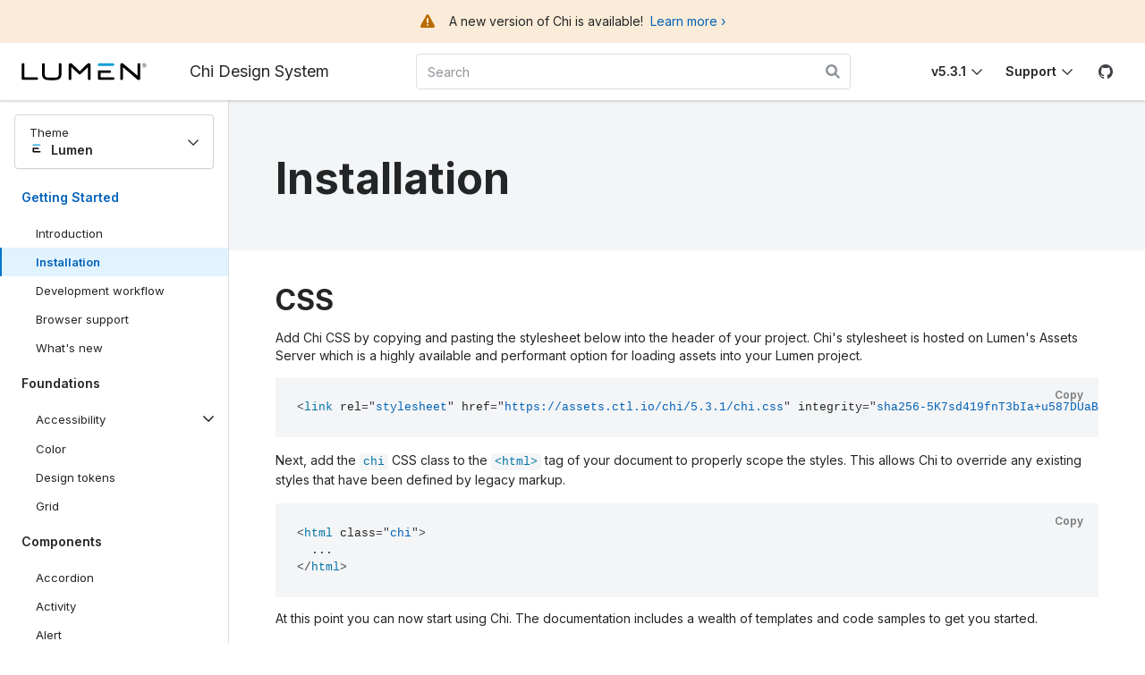

--- FILE ---
content_type: text/html
request_url: https://assets.ctl.io/chi/5.3.1/getting-started/installation/
body_size: 10330
content:
<!DOCTYPE html><html class="chi" lang="en"><head><meta charset="utf-8"><meta http-equiv="X-UA-Compatible" content="IE=edge"><meta name="viewport" content="width=device-width, initial-scale=1"><title>Chi - Installation</title><meta name="description" content="Chi is Lumen's design system for building consistent digital products and experiences."><link rel="stylesheet" id="chi-css" href="../../chi.css"><link rel="stylesheet" id="docs-css" href="../../assets/themes/lumen/docs.css"><link rel="icon" id="favicon-svg" type="image/svg+xml" href="../../assets/themes/lumen/images/favicon.svg"><link rel="alternate icon" id="favicon-ico" href="../../assets/themes/lumen/images/favicon.ico"><script src="../../assets/scripts/globalConfigs.js"></script><script src="../../assets/scripts/chiVersionCheck.js"></script><script src="../../js/chi.js"></script><script type="module" src="../../js/ce/ux-chi-ce/ux-chi-ce.esm.js"></script><script nomodule="" src="../../js/ce/ux-chi-ce/ux-chi-ce.js"></script><link rel="stylesheet" href="https://cdn.jsdelivr.net/npm/docsearch.js@2/dist/cdn/docsearch.min.css"></head><body class="show-grid"><div class="docs-container" id="docs-container"><header class="chi-header docs-header -z--20"><div class="-w--100" id="version-check"></div><script>function versionCompare(v1, v2) {
  var v1parts = v1.split('.'),
      v2parts = v2.split('.');

  for (var i = 0; i < v1parts.length; ++i) {
      if (v2parts.length == i) {
          return false;
      }

      if (v1parts[i] == v2parts[i]) {
          continue;
      } else if (v1parts[i] > v2parts[i]) {
          return false;
      } else {
          return true;
      }
  }

  return false;
}

if (localStorage.getItem("chiVersions") !== null) {
  if (versionCompare(window.chiCurrentVersion, JSON.parse(localStorage.getItem("chiVersions"))[0])) {
    var chiVersions = JSON.parse(localStorage.getItem("chiVersions"));
    var docsContainerSelector = document.getElementById('docs-container');
    var chiVersionCheckSelector = document.getElementById('version-check');
    var newVersionMessage = document.createElement('div');

    newVersionMessage.setAttribute("class", "chi-alert -banner -center -warning -w--100");
    newVersionMessage.setAttribute("role", "alert");
    newVersionMessage.innerHTML = '<i class="chi-icon chi-alert__icon icon-warning -icon--warning" aria-hidden="true"></i><div class="chi-alert__content"><p class="chi-alert__text">A new version of Chi is available! &nbsp;<a href="https://assets.ctl.io/chi/'+chiVersions[0]+'">Learn more &#8250;</a></p>';
    chiVersionCheckSelector.appendChild(newVersionMessage, chiVersionCheckSelector.childNodes[0]);
    docsContainerSelector.classList.add("outdated-version");
  }
}</script><style type="text/css">.theme-lumen a.theme-trigger-lumen.chi-dropdown__menu-item,
.theme-portal a.theme-trigger-portal.chi-dropdown__menu-item,
.theme-centurylink a.theme-trigger-centurylink.chi-dropdown__menu-item{
  background-color: #e6f0ff;
  color: #0047bb;
  font-weight: 600;
}

.-lumen--show,
.-centurylink--show,
.-portal--show {
  display: block;
}

.-lumen--hide,
.-centurylink--hide,
.-portal--hide {
  display: none;
}

.theme-centurylink .-lumen--show,
.theme-centurylink .-portal--show,
.theme-centurylink .-centurylink--hide {
  display: none;
}

.theme-lumen .-portal--show,
.theme-lumen .-centurylink--show,
.theme-lumen .-lumen--hide {
  display: none;
}

.theme-portal .-lumen--show,
.theme-portal .-centurylink--show,
.theme-portal .-portal--hide {
  display: none;
}

.theme-portal .-lumen--hide,
.theme-portal .-centurylink--hide,
.theme-centurylink .-portal--hide,
.theme-centurylink .-lumen--hide,
.theme-lumen .-portal--hide,
.theme-lumen .-centurylink--hide {
  display: block;
}

.chi-brand {
  margin: 0;
}
@media only screen and (min-width: 992px) {
  .chi .docs-header__logo .chi-brand {
    margin: 0 3rem 0 0;
  }
}
.chi .docs-header__logo .chi-brand.-centurylink {
  width: 6.09375rem;
}
@media only screen and (min-width: 768px) {
  .chi .docs-header__logo .chi-brand.-centurylink {
    margin: 0 3rem 0 0;
    width: 9.75rem;
  }
}
.chi .docs-header__logo .chi-brand.-centurylink > img, .chi .docs-header__logo .chi-brand.-centurylink > svg {
  height: 1.25rem;
  width: 6.09375rem;
}
@media only screen and (min-width: 768px) {
  .chi .docs-header__logo .chi-brand.-centurylink > img, .chi .docs-header__logo .chi-brand.-centurylink > svg {
    height: 2rem;
    width: 9.75rem;
  }
}
.chi .docs-header__logo .chi-brand.-lumen {
  width: 7.1875rem;
}
@media only screen and (min-width: 768px) {
  .chi .docs-header__logo .chi-brand.-lumen {
    margin: 0 1rem 0 0;
    width: 8.75rem;
  }
}
@media only screen and (min-width: 992px) {
  .chi .docs-header__logo .chi-brand.-lumen {
    margin: 0 3rem 0 0;
  }
}
.chi .docs-header__logo .chi-brand.-lumen > img, .chi .docs-header__logo .chi-brand.-lumen > svg {
  height: 1rem;
  width: 7.1875rem;
}
@media only screen and (min-width: 768px) {
  .chi .docs-header__logo .chi-brand.-lumen > img, .chi .docs-header__logo .chi-brand.-lumen > svg {
    height: 1.25rem;
    width: 8.75rem;
  }
}
.chi.theme-portal .docs-header .chi-header__content .chi-header__start .-chi-search .chi-input {
  height: 2.5rem !important;
}
.chi.theme-portal .docs-header .chi-header__content .chi-header__start .-chi-search .chi-icon {
  color: #0262B9;
  font-size: 1.25rem;
  height: 1.25rem;
  line-height: 1.25rem;
  top: 0.625rem;
  width: 1.25rem;
}
.chi.theme-portal .example .example-tabs .chi-tabs {
  height: 3rem;
}
.chi.theme-portal .example .example-tabs .chi-tabs > li > a {
  line-height: 1.5rem;
  padding: 0.75rem 0;
}
.chi.theme-portal .example .example-tabs .chi-tabs > li.-active > a {
  padding-bottom: 0.625rem;
}</style><nav class="chi-header__content"><div class="chi-header__brand" id="header-brand"><button class="chi-button -icon -flat -mr-md--2 -d--flex -d-lg--none chi-drawer__trigger" id="drawer-trigger-1" data-target="#drawer-sidenav" aria-label="Toggle documentation navigation"><div class="chi-button__content"><i class="chi-icon -sm--2 icon-menu" aria-hidden="true"></i></div></button><a class="docs-header__logo" href="../../" aria-label="Lumen"><chi-brand id="header-logo" logo="lumen"></chi-brand></a><span class="chi-header__title -d--none -d-lg--flex">Chi Design System</span></div><div class="chi-header__start"><form class="-chi-search"><div class="chi-input__wrapper -icon--right -flex--grow1"><label class="chi-label -d--none" for="chi-docs-search">Search Chi documentation</label><input class="chi-input searchbox" id="chi-docs-search" type="text" placeholder="Search"><i class="chi-icon icon-search" aria-hidden="true"></i></div></form></div><div class="chi-header__end"><div class="chi-dropdown"><button class="chi-button -flat -px--1 chi-dropdown__trigger -animate" data-position="bottom-end" id="version-dropdown" aria-label="Toggle Chi version">v5.3.1</button><div class="chi-dropdown__menu" style="width:10rem;" id="versionDropdown"><a class="chi-dropdown__menu-item -active" href="https://assets.ctl.io/chi/5.3.1">v5.3.1</a><a class="chi-dropdown__menu-item" href="https://assets.ctl.io/chi/5.3.0">v5.3.0</a><a class="chi-dropdown__menu-item" href="https://assets.ctl.io/chi/5.2.0">v5.2.0</a><a class="chi-dropdown__menu-item" href="https://assets.ctl.io/chi/5.1.0">v5.1.0</a><a class="chi-dropdown__menu-item" href="https://assets.ctl.io/chi/5.0.0">v5.0.0</a><a class="chi-dropdown__menu-item" href="https://assets.ctl.io/chi/4.4.0">v4.4.0</a><a class="chi-dropdown__menu-item" href="https://assets.ctl.io/chi/4.3.0">v4.3.0</a><a class="chi-dropdown__menu-item" href="https://assets.ctl.io/chi/4.2.0">v4.2.0</a><a class="chi-dropdown__menu-item" href="https://assets.ctl.io/chi/4.1.2">v4.1.2</a><a class="chi-dropdown__menu-item" href="https://assets.ctl.io/chi/4.1.1">v4.1.1</a><a class="chi-dropdown__menu-item" href="https://assets.ctl.io/chi/4.1.0">v4.1.0</a><a class="chi-dropdown__menu-item" href="https://assets.ctl.io/chi/4.0.0">v4.0.0</a><a class="chi-dropdown__menu-item" href="https://assets.ctl.io/chi/3.17.0">v3.17.0</a><a class="chi-dropdown__menu-item" href="https://assets.ctl.io/chi/3.16.0">v3.16.0</a><a class="chi-dropdown__menu-item" href="https://assets.ctl.io/chi/3.15.0">v3.15.0</a><a class="chi-dropdown__menu-item" href="https://assets.ctl.io/chi/3.14.0">v3.14.0</a><a class="chi-dropdown__menu-item" href="https://assets.ctl.io/chi/3.13.0">v3.13.0</a><a class="chi-dropdown__menu-item" href="https://assets.ctl.io/chi/3.12.0">v3.12.0</a><a class="chi-dropdown__menu-item" href="https://assets.ctl.io/chi/3.11.0">v3.11.0</a><a class="chi-dropdown__menu-item" href="https://assets.ctl.io/chi/3.10.0">v3.10.0</a><a class="chi-dropdown__menu-item" href="https://assets.ctl.io/chi/3.9.0">v3.9.0</a><a class="chi-dropdown__menu-item" href="https://assets.ctl.io/chi/3.8.0">v3.8.0</a><a class="chi-dropdown__menu-item" href="https://assets.ctl.io/chi/3.7.0">v3.7.0</a><a class="chi-dropdown__menu-item" href="https://assets.ctl.io/chi/3.6.0">v3.6.0</a><a class="chi-dropdown__menu-item" href="https://assets.ctl.io/chi/3.5.0">v3.5.0</a><a class="chi-dropdown__menu-item" href="https://assets.ctl.io/chi/3.4.0">v3.4.0</a><a class="chi-dropdown__menu-item" href="https://assets.ctl.io/chi/3.3.0">v3.3.0</a><a class="chi-dropdown__menu-item" href="https://assets.ctl.io/chi/3.2.0">v3.2.0</a><a class="chi-dropdown__menu-item" href="https://assets.ctl.io/chi/3.1.1">v3.1.1</a><a class="chi-dropdown__menu-item" href="https://assets.ctl.io/chi/3.1.0">v3.1.0</a><a class="chi-dropdown__menu-item" href="https://assets.ctl.io/chi/3.0.0">v3.0.0</a><a class="chi-dropdown__menu-item" href="https://assets.ctl.io/chi/2.6.0">v2.6.0</a><a class="chi-dropdown__menu-item" href="https://assets.ctl.io/chi/2.5.1">v2.5.1</a><a class="chi-dropdown__menu-item" href="https://assets.ctl.io/chi/2.5.0">v2.5.0</a><a class="chi-dropdown__menu-item" href="https://assets.ctl.io/chi/2.4.1">v2.4.1</a><a class="chi-dropdown__menu-item" href="https://assets.ctl.io/chi/2.4.0">v2.4.0</a><a class="chi-dropdown__menu-item" href="https://assets.ctl.io/chi/2.3.0">v2.3.0</a><a class="chi-dropdown__menu-item" href="https://assets.ctl.io/chi/2.2.0">v2.2.0</a><a class="chi-dropdown__menu-item" href="https://assets.ctl.io/chi/2.1.0">v2.1.0</a><a class="chi-dropdown__menu-item" href="https://assets.ctl.io/chi/2.0.0">v2.0.0</a></div></div><script>if (localStorage.getItem("chiVersions") !== null) {
  if (versionCompare(window.chiCurrentVersion, JSON.parse(localStorage.getItem("chiVersions"))[0])) {
    var drop = document.getElementById('versionDropdown');
    var versions = JSON.parse(localStorage.getItem("chiVersions"));
    var docsContainerSelector = document.getElementById('docs-container');

    while (drop.childNodes.length > 0) {
        drop.removeChild(drop.firstChild);
    }

    for (let version in versions.slice(0, 4)) {
      var versionAnchor = document.createElement('a');

      versionAnchor.setAttribute("href", "https://assets.ctl.io/chi/"+versions[version]);
      versionAnchor.setAttribute("class", "chi-dropdown__menu-item");
      versionAnchor.innerText = "v" + versions[version];
      if (window.chiCurrentVersion === versions[version]) {
        versionAnchor.classList.add('-active');
      }
      drop.appendChild(versionAnchor);
    }

    docsContainerSelector.classList.add("outdated-version");
  }
}</script><div class="chi-dropdown"><button class="chi-button -flat -px--1 -ml--1 chi-dropdown__trigger -animate" data-position="bottom-end" id="support">Support</button><div class="chi-dropdown__menu" style="width:14rem;"><a class="chi-dropdown__menu-item" id="contact" href="mailto:chi.support@centurylink.com">Email Support</a><a class="chi-dropdown__menu-item" id="teams" href="https://teams.microsoft.com/l/channel/19%253aa08fdfde482543ea80f81ce484cea21b%2540thread.skype/CHI?groupId=8631295d-43fc-4e40-93e5-dc8c9ab4d127&amp;tenantId=72b17115-9915-42c0-9f1b-4f98e5a4bcd2" target="_blank" rel="noopener">Talk #Chi on Microsoft Teams</a></div></div><a class="chi-button -icon -flat -ml--1" id="github-button" href="https://github.com/CenturyLink/Chi" rel="noopener" aria-label="GitHub" data-tooltip="GitHub"><div class="chi-button__content"><i class="chi-icon icon-logo-github" aria-hidden="true"></i></div></a></div></nav></header><div class="chi-backdrop -closed"><div class="chi-backdrop__wrapper"><div class="chi-drawer -left -menu -position--absolute" id="drawer-sidenav"><button class="chi-button -icon -close" aria-label="Close"><div class="chi-button__content"><i class="chi-icon icon-x" aria-hidden="true"></i></div></button><div class="chi-drawer__content"><div class="-py--2"><div class="-px--2 -pt--2 -pb--1"><div class="chi-dropdown -w--100"><button class="-theme-switch chi-button -fluid chi-dropdown__trigger"><div class="chi-button__content -flex--column"><span class="-d--flex -w--100 -mr--0 -text--normal -text--sm">Theme</span><div class="-d--flex -w--100"><div class="-align-items--center -mr--1"><img class="-favicon" width="16" height="16" src="../../assets/themes/lumen/images/favicon.svg" alt="Lumen Logo"></div><div class="-theme-name">Lumen</div></div></div></button><div class="chi-dropdown__menu"><a class="theme-trigger-centurylink chi-dropdown__menu-item" href="#" data-theme="CenturyLink" onclick="switchTheme('CenturyLink', this)"><img class="-mr--1" width="16" height="16" src="../../assets/themes/centurylink/images/favicon.svg" alt="CenturyLink Logo"><div class="-theme-name">CenturyLink</div></a><a class="theme-trigger-lumen chi-dropdown__menu-item" href="#" data-theme="Lumen" onclick="switchTheme('Lumen', this)"><img class="-mr--1" width="16" height="16" src="../../assets/themes/lumen/images/favicon.svg" alt="Lumen Logo"><div class="-theme-name">Lumen</div></a><a class="theme-trigger-portal chi-dropdown__menu-item" href="#" data-theme="Lumen Enterprise Portal" onclick="switchTheme('Portal', this)"><img class="-mr--1" width="16" height="16" src="../../assets/themes/lumen/images/favicon.svg" alt="Lumen Enterprise Portal Logo"><div class="-theme-name">Lumen Enterprise Portal</div></a></div></div></div><ul class="chi-tabs -vertical -lg -animated"><li class="-active"><div class="chi-collection__title">Getting Started</div><ul class="chi-tabs__subtabs"><li><a href="../../getting-started">Introduction</a></li><li class="-active"><a href="../../getting-started/installation">Installation</a></li><li><a href="../../getting-started/development-workflow">Development workflow</a></li><li><a href="../../getting-started/browsers-devices">Browser support</a></li><li><a href="../../getting-started/whats-new">What's new</a></li></ul></li><li><div class="chi-collection__title">Foundations</div><ul class="chi-tabs__subtabs"><li><div class="chi-accordion accessibility-accordion"><div class="chi-accordion__item -bg--none"><button class="chi-accordion__trigger"><div class="chi-accordion__title">Accessibility</div><i class="chi-icon icon-chevron-down -xs" aria-hidden="true"></i></button><div class="chi-accordion__content -p--0"><ul class="chi-tabs__subtabs"><li><a href="../../foundations/accessibility/overview">Overview</a></li><li><a href="../../foundations/accessibility/using-keyboard">Using the keyboard</a></li><li><a href="../../foundations/accessibility/page-structure">Page structure</a></li><li><a href="../../foundations/accessibility/color-sensory">Color and sensory</a></li><li><a href="../../foundations/accessibility/images">Images</a></li><li><a href="../../foundations/accessibility/text">Text</a></li><li><a href="../../foundations/accessibility/links-and-forms">Links and forms</a></li><li><a href="../../foundations/accessibility/tables">Tables</a></li><li><a href="../../foundations/accessibility/other">Other</a></li></ul></div></div></div></li><li><a href="../../foundations/color">Color</a></li><li><a href="../../foundations/design-tokens">Design tokens</a></li><li><a href="../../foundations/grid">Grid</a></li></ul></li><li><div class="chi-collection__title">Components</div><ul class="chi-tabs__subtabs"><li><a href="../../components/accordion">Accordion</a></li><li><a href="../../components/activity">Activity</a></li><li><a href="../../components/alert">Alert</a></li><li><a href="../../components/avatar">Avatar</a></li><li><a href="../../components/badge">Badge</a></li><li><a href="../../components/brand">Brand</a></li><li><a href="../../components/breadcrumb">Breadcrumb</a></li><li><a href="../../components/button">Button<div class="-sr--only">component</div></a></li><li><a href="../../components/button-group">Button group</a></li><li><a href="../../components/card">Card</a></li><li><a href="../../components/forms/checkbox">Checkbox</a></li><li><a href="../../components/data-table">Data table</a></li><li><a href="../../components/date-picker">Date picker</a></li><li><a href="../../components/divider">Divider</a></li><li><a href="../../components/drawer">Drawer</a></li><li><a href="../../components/dropdown">Dropdown</a></li><li><a href="../../components/expansion-panel">Expansion panel</a></li><li><a href="../../components/forms/file-input">File input</a></li><li><a href="../../components/flag-icon">Flag icon</a></li><li><a href="../../components/footer">Footer</a></li><li><a href="../../components/header">Header</a></li><li><a href="../../components/icon">Icon</a></li><li><a href="../../components/label">Label</a></li><li><a href="../../components/link">Link</a></li><li><a href="../../components/marketing-icon">Marketing icon</a></li><li><a href="../../components/mobile-navigation">Mobile navigation</a></li><li><a href="../../components/modal">Modal</a></li><li><a href="../../components/forms/number-input">Number input</a></li><li><a href="../../components/pagination">Pagination</a></li><li><a href="../../components/picker">Picker</a></li><li><a href="../../components/picker-group">Picker group</a></li><li><a href="../../components/popover">Popover</a></li><li><a href="../../components/price">Price</a></li><li><a href="../../components/progress">Progress</a></li><li><a href="../../components/forms/radio-button">Radio button</a></li><li><a href="../../components/forms/range-slider">Range slider</a></li><li><a href="../../components/forms/search-input">Search input</a></li><li><a href="../../components/forms/select">Select</a></li><li><a href="../../components/sidenav">Sidenav</a></li><li><a href="../../components/skeleton">Skeleton</a></li><li><a href="../../components/spinner">Spinner</a></li><li><a href="../../components/stat">Stat</a></li><li><a href="../../components/steps">Steps</a></li><li><a href="../../components/table">Table</a></li><li><a href="../../components/tabs">Tabs</a></li><li><a href="../../components/forms/text-input">Text input</a></li><li><a href="../../components/forms/textarea">Textarea</a></li><li><a href="../../components/time-picker">Time picker</a></li><li><a href="../../components/forms/toggle-switch">Toggle switch</a></li><li><a href="../../components/toolbar">Toolbar</a></li><li><a href="../../components/tooltip">Tooltip</a></li></ul></li><li><div class="chi-collection__title">Utilities</div><ul class="chi-tabs__subtabs"><li><a href="../../utilities/border">Border</a></li><li><a href="../../utilities/color">Color</a></li><li><a href="../../utilities/display">Display</a></li><li><a href="../../utilities/flex">Flex</a></li><li><a href="../../utilities/image">Image</a></li><li><a href="../../utilities/opacity">Opacity</a></li><li><a href="../../utilities/overflow">Overflow</a></li><li><a href="../../utilities/position">Position</a></li><li><a href="../../utilities/shadow">Shadow</a></li><li><a href="../../utilities/sizing">Sizing</a></li><li><a href="../../utilities/spacing">Spacing</a></li><li><a href="../../utilities/text">Text</a></li><li><a href="../../utilities/vertical-align">Vertical-align</a></li><li><a href="../../utilities/zindex">Z-index</a></li></ul></li><li><div class="chi-collection__title">Templates</div><ul class="chi-tabs__subtabs"><li class=" -portal-only"><a href="../../templates/app-layout">App layout</a></li><li><a href="../../templates/error-404">Error 404</a></li><li><a href="../../templates/error-500">Error 500</a></li><li><a href="../../templates/state">State</a></li></ul></li></ul></div></div></div></div></div><script>document.addEventListener(
  'DOMContentLoaded',
  function() {
    Array.prototype.forEach.call(
      document.getElementsByClassName("chi-drawer__trigger"),
      function (el) {
        chi.drawer(el);
        chi.tooltip(document.getElementById('github-button'));
      }
    );
  },
  false
);</script><main class="docs-body"><nav class="docs-sidenav"><div class="-px--2 -pt--2 -pb--1"><div class="chi-dropdown -w--100"><button class="-theme-switch chi-button -fluid chi-dropdown__trigger"><div class="chi-button__content -flex--column"><span class="-d--flex -w--100 -mr--0 -text--normal -text--sm">Theme</span><div class="-d--flex -w--100"><div class="-align-items--center -mr--1"><img class="-favicon" width="16" height="16" src="../../assets/themes/lumen/images/favicon.svg" alt="Lumen Logo"></div><div class="-theme-name">Lumen</div></div></div></button><div class="chi-dropdown__menu"><a class="theme-trigger-centurylink chi-dropdown__menu-item" href="#" data-theme="CenturyLink" onclick="switchTheme('CenturyLink', this)"><img class="-mr--1" width="16" height="16" src="../../assets/themes/centurylink/images/favicon.svg" alt="CenturyLink Logo"><div class="-theme-name">CenturyLink</div></a><a class="theme-trigger-lumen chi-dropdown__menu-item" href="#" data-theme="Lumen" onclick="switchTheme('Lumen', this)"><img class="-mr--1" width="16" height="16" src="../../assets/themes/lumen/images/favicon.svg" alt="Lumen Logo"><div class="-theme-name">Lumen</div></a><a class="theme-trigger-portal chi-dropdown__menu-item" href="#" data-theme="Lumen Enterprise Portal" onclick="switchTheme('Portal', this)"><img class="-mr--1" width="16" height="16" src="../../assets/themes/lumen/images/favicon.svg" alt="Lumen Enterprise Portal Logo"><div class="-theme-name">Lumen Enterprise Portal</div></a></div></div></div><ul class="chi-tabs -vertical -lg -animated"><li class="-active"><div class="chi-collection__title">Getting Started</div><ul class="chi-tabs__subtabs"><li><a href="../../getting-started">Introduction</a></li><li class="-active"><a href="../../getting-started/installation">Installation</a></li><li><a href="../../getting-started/development-workflow">Development workflow</a></li><li><a href="../../getting-started/browsers-devices">Browser support</a></li><li><a href="../../getting-started/whats-new">What's new</a></li></ul></li><li><div class="chi-collection__title">Foundations</div><ul class="chi-tabs__subtabs"><li><div class="chi-accordion accessibility-accordion"><div class="chi-accordion__item -bg--none"><button class="chi-accordion__trigger"><div class="chi-accordion__title">Accessibility</div><i class="chi-icon icon-chevron-down -xs" aria-hidden="true"></i></button><div class="chi-accordion__content -p--0"><ul class="chi-tabs__subtabs"><li><a href="../../foundations/accessibility/overview">Overview</a></li><li><a href="../../foundations/accessibility/using-keyboard">Using the keyboard</a></li><li><a href="../../foundations/accessibility/page-structure">Page structure</a></li><li><a href="../../foundations/accessibility/color-sensory">Color and sensory</a></li><li><a href="../../foundations/accessibility/images">Images</a></li><li><a href="../../foundations/accessibility/text">Text</a></li><li><a href="../../foundations/accessibility/links-and-forms">Links and forms</a></li><li><a href="../../foundations/accessibility/tables">Tables</a></li><li><a href="../../foundations/accessibility/other">Other</a></li></ul></div></div></div></li><li><a href="../../foundations/color">Color</a></li><li><a href="../../foundations/design-tokens">Design tokens</a></li><li><a href="../../foundations/grid">Grid</a></li></ul></li><li><div class="chi-collection__title">Components</div><ul class="chi-tabs__subtabs"><li><a href="../../components/accordion">Accordion</a></li><li><a href="../../components/activity">Activity</a></li><li><a href="../../components/alert">Alert</a></li><li><a href="../../components/avatar">Avatar</a></li><li><a href="../../components/badge">Badge</a></li><li><a href="../../components/brand">Brand</a></li><li><a href="../../components/breadcrumb">Breadcrumb</a></li><li><a href="../../components/button">Button<div class="-sr--only">component</div></a></li><li><a href="../../components/button-group">Button group</a></li><li><a href="../../components/card">Card</a></li><li><a href="../../components/forms/checkbox">Checkbox</a></li><li><a href="../../components/data-table">Data table</a></li><li><a href="../../components/date-picker">Date picker</a></li><li><a href="../../components/divider">Divider</a></li><li><a href="../../components/drawer">Drawer</a></li><li><a href="../../components/dropdown">Dropdown</a></li><li><a href="../../components/expansion-panel">Expansion panel</a></li><li><a href="../../components/forms/file-input">File input</a></li><li><a href="../../components/flag-icon">Flag icon</a></li><li><a href="../../components/footer">Footer</a></li><li><a href="../../components/header">Header</a></li><li><a href="../../components/icon">Icon</a></li><li><a href="../../components/label">Label</a></li><li><a href="../../components/link">Link</a></li><li><a href="../../components/marketing-icon">Marketing icon</a></li><li><a href="../../components/mobile-navigation">Mobile navigation</a></li><li><a href="../../components/modal">Modal</a></li><li><a href="../../components/forms/number-input">Number input</a></li><li><a href="../../components/pagination">Pagination</a></li><li><a href="../../components/picker">Picker</a></li><li><a href="../../components/picker-group">Picker group</a></li><li><a href="../../components/popover">Popover</a></li><li><a href="../../components/price">Price</a></li><li><a href="../../components/progress">Progress</a></li><li><a href="../../components/forms/radio-button">Radio button</a></li><li><a href="../../components/forms/range-slider">Range slider</a></li><li><a href="../../components/forms/search-input">Search input</a></li><li><a href="../../components/forms/select">Select</a></li><li><a href="../../components/sidenav">Sidenav</a></li><li><a href="../../components/skeleton">Skeleton</a></li><li><a href="../../components/spinner">Spinner</a></li><li><a href="../../components/stat">Stat</a></li><li><a href="../../components/steps">Steps</a></li><li><a href="../../components/table">Table</a></li><li><a href="../../components/tabs">Tabs</a></li><li><a href="../../components/forms/text-input">Text input</a></li><li><a href="../../components/forms/textarea">Textarea</a></li><li><a href="../../components/time-picker">Time picker</a></li><li><a href="../../components/forms/toggle-switch">Toggle switch</a></li><li><a href="../../components/toolbar">Toolbar</a></li><li><a href="../../components/tooltip">Tooltip</a></li></ul></li><li><div class="chi-collection__title">Utilities</div><ul class="chi-tabs__subtabs"><li><a href="../../utilities/border">Border</a></li><li><a href="../../utilities/color">Color</a></li><li><a href="../../utilities/display">Display</a></li><li><a href="../../utilities/flex">Flex</a></li><li><a href="../../utilities/image">Image</a></li><li><a href="../../utilities/opacity">Opacity</a></li><li><a href="../../utilities/overflow">Overflow</a></li><li><a href="../../utilities/position">Position</a></li><li><a href="../../utilities/shadow">Shadow</a></li><li><a href="../../utilities/sizing">Sizing</a></li><li><a href="../../utilities/spacing">Spacing</a></li><li><a href="../../utilities/text">Text</a></li><li><a href="../../utilities/vertical-align">Vertical-align</a></li><li><a href="../../utilities/zindex">Z-index</a></li></ul></li><li><div class="chi-collection__title">Templates</div><ul class="chi-tabs__subtabs"><li class=" -portal-only"><a href="../../templates/app-layout">App layout</a></li><li><a href="../../templates/error-404">Error 404</a></li><li><a href="../../templates/error-500">Error 500</a></li><li><a href="../../templates/state">State</a></li></ul></li></ul></nav><article class="docs-article"><header class="docs-titlebar"><div class="chi-grid__container"><h1 class="docs-titlebar__title">Installation</h1></div></header><section class="chi-grid__container -pt--3"><h2 class="-text--h2 -text--bold">CSS</h2><p class="-text">Add Chi CSS by copying and pasting the stylesheet below into the header of your project.
Chi's stylesheet is hosted on Lumen's Assets Server which is a highly available and 
performant option for loading assets into your Lumen project.</p><div class="-mb--2"><div class="-lumen--show"><pre class="language-html"><code class="language-html"><span class="token tag"><span class="token tag"><span class="token punctuation">&lt;</span>link </span><span class="token attr-name">rel</span><span class="token attr-value"><span class="token punctuation attr-equals">=</span><span class="token punctuation">&quot;</span>stylesheet<span class="token punctuation">&quot; </span></span><span class="token attr-name">href</span><span class="token attr-value"><span class="token punctuation attr-equals">=</span><span class="token punctuation">&quot;</span>https://assets.ctl.io/chi/5.3.1/chi.css<span class="token punctuation">&quot; </span><span class="token attr-name">integrity</span></span><span class="token attr-value"><span class="token punctuation attr-equals">=</span><span class="token punctuation">&quot;</span><div class="-d--inline-block">sha256-5K7sd419fnT3bIa+u587DUaBTv/Fc2BMLGcV0GpfNk4=</div><span class="token punctuation">&quot; </span></span><span class="token attr-name">crossorigin</span><span class="token attr-value"><span class="token punctuation attr-equals">=</span><span class="token punctuation">&quot;</span>anonymous<span class="token punctuation">&quot;</span></span><span class="token punctuation">&gt;</span></span></code></pre></div><div class="-centurylink--show"><pre class="language-html"><code class="language-html"><span class="token tag"><span class="token tag"><span class="token punctuation">&lt;</span>link </span><span class="token attr-name">rel</span><span class="token attr-value"><span class="token punctuation attr-equals">=</span><span class="token punctuation">&quot;</span>stylesheet<span class="token punctuation">&quot; </span></span><span class="token attr-name">href</span><span class="token attr-value"><span class="token punctuation attr-equals">=</span><span class="token punctuation">&quot;</span>https://assets.ctl.io/chi/5.3.1/chi-centurylink.css<span class="token punctuation">&quot; </span><span class="token attr-name">integrity</span></span><span class="token attr-value"><span class="token punctuation attr-equals">=</span><span class="token punctuation">&quot;</span><div class="-d--inline-block">sha256-PUVRdEjdfvIYGK59YKCOWa6OKWd1XGI8Q2Xu4G4eUlE=</div><span class="token punctuation">&quot; </span></span><span class="token attr-name">crossorigin</span><span class="token attr-value"><span class="token punctuation attr-equals">=</span><span class="token punctuation">&quot;</span>anonymous<span class="token punctuation">&quot;</span></span><span class="token punctuation">&gt;</span></span></code></pre></div><div class="-portal--show"><pre class="language-html"><code class="language-html"><span class="token tag"><span class="token tag"><span class="token punctuation">&lt;</span>link </span><span class="token attr-name">rel</span><span class="token attr-value"><span class="token punctuation attr-equals">=</span><span class="token punctuation">&quot;</span>stylesheet<span class="token punctuation">&quot; </span></span><span class="token attr-name">href</span><span class="token attr-value"><span class="token punctuation attr-equals">=</span><span class="token punctuation">&quot;</span>https://assets.ctl.io/chi/5.3.1/chi-portal.css<span class="token punctuation">&quot; </span><span class="token attr-name">integrity</span></span><span class="token attr-value"><span class="token punctuation attr-equals">=</span><span class="token punctuation">&quot;</span><div class="-d--inline-block">sha256-S5gHQ213rYBzL9Tu3Y2IZqQ8P6BPAciq8rUWdHf9jR4=</div><span class="token punctuation">&quot; </span></span><span class="token attr-name">crossorigin</span><span class="token attr-value"><span class="token punctuation attr-equals">=</span><span class="token punctuation">&quot;</span>anonymous<span class="token punctuation">&quot;</span></span><span class="token punctuation">&gt;</span></span></code></pre></div></div><p class="-text">Next, add the <code>chi</code> CSS class to the <code>&lt;html&gt;</code> tag of your document to properly scope the styles.
This allows Chi to override any existing styles that have been defined by legacy markup.<div class="-mb--2"></div><pre class="language-html"><code class="language-html"><span class="token tag"><span class="token tag"><span class="token punctuation">&lt;</span>html</span> <span class="token attr-name">class</span><span class="token attr-value"><span class="token punctuation attr-equals">=</span><span class="token punctuation">"</span>chi<span class="token punctuation">"</span></span><span class="token punctuation">></span></span>
  ...
<span class="token tag"><span class="token tag"><span class="token punctuation">&lt;/</span>html</span><span class="token punctuation">></span></span>
</code></pre></p><p class="-text -mb--3">At this point you can now start using Chi. The documentation includes a wealth of templates and code samples
to get you started.</p><h2 class="-text--h2 -text--bold">Favicon</h2><div class="chi-badge -dark -outline -xs -mb--1"><span>Optional</span></div><p class="-text">A favicon is a small icon associated with a webpage that is typically displayed in a browser's
address bar, bookmarks, and tabs. To add a Lumen favicon to your project, insert the following
code before the closing <code>&lt;head&gt;</code> tag.<div class="-mb--2"><div class="-centurylink--hide"><pre class="language-html"><code class="language-html"><span class="token tag"><span class="token tag"><span class="token punctuation">&lt;</span>link </span><span class="token attr-name">rel</span><span class="token attr-value"><span class="token punctuation attr-equals">=</span><span class="token punctuation">&quot;</span>icon<span class="token punctuation">&quot; </span></span><span class="token attr-name">type</span><span class="token attr-value"><span class="token punctuation attr-equals">=</span><span class="token punctuation">&quot;</span>image/svg+xml<span class="token punctuation">&quot; </span></span><span class="token attr-name">href</span><span class="token attr-value"><span class="token punctuation attr-equals">=</span><span class="token punctuation">&quot;</span>https://assets.ctl.io/chi/5.3.1/assets/themes/lumen/images/favicon.svg<span class="token punctuation">&quot; </span><span class="token attr-name">integrity</span><span class="token attr-value"><span class="token punctuation attr-equals">=</span><span class="token punctuation">&quot;</span><div class="-d--inline-block">sha256-s8cfYbPxhcrLj+FL/OxALhZoDmlCwvX2/K3I0hq1PAs=</div><span class="token punctuation">&quot; </span></span><span class="token attr-name">crossorigin</span><span class="token attr-value"><span class="token punctuation attr-equals">=</span><span class="token punctuation">&quot;</span>anonymous<span class="token punctuation">&quot;</span></span></span><span class="token punctuation">&gt;</span></span><span class="token tag -d--block"><span class="token tag"><span class="token punctuation">&lt;</span>link </span><span class="token attr-name">rel</span><span class="token attr-value"><span class="token punctuation attr-equals">=</span><span class="token punctuation">&quot;</span>alternate icon<span class="token punctuation">&quot; </span></span><span class="token attr-name">href</span><span class="token attr-value"><span class="token punctuation attr-equals">=</span><span class="token punctuation">&quot;</span>https://assets.ctl.io/chi/5.3.1/assets/themes/lumen/images/favicon.ico<span class="token punctuation">&quot; </span><span class="token attr-name">integrity</span><span class="token attr-value"><span class="token punctuation attr-equals">=</span><span class="token punctuation">&quot;</span><div class="-d--inline-block">sha256-EkKmbH+i/VIQAtUl7NF4bPVaaJZCeBc5xWx8LTcMJp0=</div><span class="token punctuation">&quot; </span></span><span class="token attr-name">crossorigin</span><span class="token attr-value"><span class="token punctuation attr-equals">=</span><span class="token punctuation">&quot;</span>anonymous<span class="token punctuation">&quot;</span></span></span><span class="token punctuation">&gt;</span></span></code></pre></div><div class="-centurylink--show"><pre class="language-html"><code class="language-html"><span class="token tag"><span class="token tag"><span class="token punctuation">&lt;</span>link </span><span class="token attr-name">rel</span><span class="token attr-value"><span class="token punctuation attr-equals">=</span><span class="token punctuation">&quot;</span>icon<span class="token punctuation">&quot; </span></span><span class="token attr-name">type</span><span class="token attr-value"><span class="token punctuation attr-equals">=</span><span class="token punctuation">&quot;</span>image/svg+xml<span class="token punctuation">&quot; </span></span><span class="token attr-name">href</span><span class="token attr-value"><span class="token punctuation attr-equals">=</span><span class="token punctuation">&quot;</span>https://assets.ctl.io/chi/5.3.1/assets/themes/centurylink/images/favicon.svg<span class="token punctuation">&quot; </span><span class="token attr-name">integrity</span><span class="token attr-value"><span class="token punctuation attr-equals">=</span><span class="token punctuation">&quot;</span><div class="-d--inline-block">sha256-5RkYwEB1kGRtp6mggDQTuEY/wsmVdIG+AYurQhglosI=</div><span class="token punctuation">&quot; </span></span><span class="token attr-name">crossorigin</span><span class="token attr-value"><span class="token punctuation attr-equals">=</span><span class="token punctuation">&quot;</span>anonymous<span class="token punctuation">&quot;</span></span></span><span class="token punctuation">&gt;</span></span><span class="token tag -d--block"><span class="token tag"><span class="token punctuation">&lt;</span>link </span><span class="token attr-name">rel</span><span class="token attr-value"><span class="token punctuation attr-equals">=</span><span class="token punctuation">&quot;</span>alternate icon<span class="token punctuation">&quot; </span></span><span class="token attr-name">href</span><span class="token attr-value"><span class="token punctuation attr-equals">=</span><span class="token punctuation">&quot;</span>https://assets.ctl.io/chi/5.3.1/assets/themes/centurylink/images/favicon.svg<span class="token punctuation">&quot; </span><span class="token attr-name">integrity</span><span class="token attr-value"><span class="token punctuation attr-equals">=</span><span class="token punctuation">&quot;</span><div class="-d--inline-block">sha256-CT3YteLQVYlkdxGsjd628GvTzCD9ViZWmJ3zheSnl3w=</div><span class="token punctuation">&quot; </span></span><span class="token attr-name">crossorigin</span><span class="token attr-value"><span class="token punctuation attr-equals">=</span><span class="token punctuation">&quot;</span>anonymous<span class="token punctuation">&quot;</span></span></span><span class="token punctuation">&gt;</span></span></code></pre></div></div></p><h2 class="-text--h2 -text--bold">JavaScript</h2><div class="chi-badge -dark -outline -xs -mb--1"><span>Optional</span></div><p class="-text">Although Chi can be used as a pure HTML and CSS library with only the stylesheet above, many advanced components
like tabs, drop downs, date pickers, and others require JavaScript to function. In most cases the need is minimal.
You may write your own JavaScript to integrate Chi's CSS and blueprints into your project, or use Chi's JavaScript library
which was written to provide a complete solution.</p><p class="-text">Chi's JavaScript library depends on Popper.js for positioning components like Popovers and Dropdown menus, and Day.js
for calculating dates in the Datepicker component. For the rest, the library is entirely independent.</p><p class="-text">Chi's JavaScript library is developed as an ES6 component, but with the help of Webpack, it is available in several flavors.
Choose the method that best fits your project.</p><ul class="chi-tabs -border" id="chi-js-tabs"><li class="-active"><a href="#chi-js-tabs--file">JavaScript file</a></li><li><a href="#chi-js-tabs--amd">AMD module</a></li><li><a href="#chi-js-tabs--es6">ES6 modules</a></li></ul><div class="chi-tabs-panel -active" id="chi-js-tabs--file"><p class="-text">To use the old method of including Chi in your project, include the ES5, browser prepared, JavaScript
file from the Lumen Assets Server. In this solution Popper.js and Day.js are bundled into the file.</p><div class="-mb--2"><pre class="language-html"><code class="language-html"><span class="token tag"><span class="token tag"><span class="token punctuation">&lt;</span>script </span><span class="token attr-name">src</span><span class="token attr-value"><span class="token punctuation attr-equals">=</span><span class="token punctuation">&quot;</span>https://assets.ctl.io/chi/5.3.1/js/chi.js<span class="token punctuation">&quot; </span></span><span class="token attr-name">integrity</span><span class="token attr-value"><span class="token punctuation attr-equals">=</span><span class="token punctuation">&quot;</span><div class="-d--inline-block">sha256-zt2y3AxVgFiP9tOqstvb/KO/gi9O1n3ivhf6tcSe/x4=</div><span class="token punctuation">&quot; </span></span><span class="token attr-name">crossorigin</span><span class="token attr-value"><span class="token punctuation attr-equals">=</span><span class="token punctuation">&quot;</span>anonymous<span class="token punctuation">&quot;</span></span><span class="token punctuation">&gt;</span></span><span class="token script"></span><span class="token tag"><span class="token tag"><span class="token punctuation">&lt;/</span>script</span><span class="token punctuation">&gt;</span></span></code></pre></div></div><div class="chi-tabs-panel" id="chi-js-tabs--amd"><p class="-text">If you use RequireJS or any other AMD compatible module loader in your project, you will find the AMD compatible
version in the <code>amd</code> folder. Then, you will have to update your require configuration:</p><pre class="language-javascript"><code class="language-javascript"><span class="token string">'chi'</span><span class="token operator">:</span> <span class="token punctuation">{</span>
  path<span class="token operator">:</span> <span class="token punctuation">[</span><span class="token constant">CHI_PATH</span><span class="token punctuation">,</span> <span class="token string">'amd'</span><span class="token punctuation">,</span> <span class="token string">'chi'</span><span class="token punctuation">]</span><span class="token punctuation">.</span><span class="token function">join</span><span class="token punctuation">(</span><span class="token string">'/'</span><span class="token punctuation">)</span><span class="token punctuation">,</span>
  shim<span class="token operator">:</span> <span class="token punctuation">{</span>
    deps<span class="token operator">:</span> <span class="token punctuation">[</span><span class="token string">'Popper'</span><span class="token punctuation">]</span><span class="token punctuation">,</span>
    exports<span class="token operator">:</span> <span class="token string">'chi'</span>
  <span class="token punctuation">}</span>
<span class="token punctuation">}</span></code></pre></div><div class="chi-tabs-panel" id="chi-js-tabs--es6"><p class="-text">For recent projects already using ES6 modules, will find their version in the <code>es6</code> folder. In this case, there is no
need for importing the whole Chi library as you can import each component separately by using ES6 import syntax.</p><pre class="language-javascript"><code class="language-javascript"><span class="token keyword">import</span> <span class="token punctuation">{</span>Dropdown<span class="token punctuation">}</span> <span class="token keyword">from</span> <span class="token string">"route/to/chi/es6/dropdown.js"</span><span class="token punctuation">;</span>
</code></pre></div><h2 class="-text--h2 -text--bold -mt--4">Web Components</h2><div class="chi-badge -dark -outline -xs -mb--1"><span>Optional</span></div><p class="-text">Chi Web Components are <a target="_blank" href="https://html.spec.whatwg.org/multipage/custom-elements.html#custom-elements" rel="noopener">Custom Elements</a>
designed to Lumen's specifications and built according to the HTML Living Standard.
They are written in vanilla Javascript for compatibility with major frameworks including
AngularJS, ReactJS, VueJS, or no framework at all.</p><p class="-text">Add Chi Web Components by copying and pasting the JavaScript files below into the header of your
web application. Placing the files in the header is important as it will load any Polyfill if the browser
doesn't support Web Components.</p><div class="-mb--2"><pre class="language-html"><code class="language-html"><span class="token tag"><span class="token tag"><span class="token punctuation">&lt;</span>script </span><span class="token attr-name">type</span><span class="token attr-value"><span class="token punctuation attr-equals">=</span><span class="token punctuation">&quot;</span>module<span class="token punctuation">&quot; </span></span><span class="token attr-name">src</span><span class="token attr-value"><span class="token punctuation attr-equals">=</span><span class="token punctuation">&quot;</span>https://assets.ctl.io/chi/5.3.1/js/ce/ux-chi-ce/ux-chi-ce.esm.js<span class="token punctuation">&quot; </span><span class="token attr-name">integrity</span><span class="token attr-value"><span class="token punctuation attr-equals">=</span><span class="token punctuation">&quot;</span><div class="-d--inline-block">sha256-vJIvzq2bT6g+3hAwj8Xkd4Ed/ZB60Kxpn/xJVSwy3uk=</div><span class="token punctuation">&quot; </span></span><span class="token attr-name">crossorigin</span><span class="token attr-value"><span class="token punctuation attr-equals">=</span><span class="token punctuation">&quot;</span>anonymous<span class="token punctuation">&quot;</span></span></span><span class="token punctuation">&gt;</span></span><span class="token script"></span><span class="token tag"><span class="token tag"><span class="token punctuation">&lt;/</span>script</span><span class="token punctuation">&gt;</span></span><span class="token tag -d--block"><span class="token tag"><span class="token punctuation">&lt;</span>script </span><span class="token attr-name">nomodule</span><span class="token attr-value"><span class="token punctuation attr-equals">=</span><span class="token punctuation">&quot;</span><span class="token punctuation">&quot; </span></span><span class="token attr-name">src</span><span class="token attr-value"><span class="token punctuation attr-equals">=</span><span class="token punctuation">&quot;</span>https://assets.ctl.io/chi/5.3.1/js/ce/ux-chi-ce/ux-chi-ce.js<span class="token punctuation">&quot; </span><span class="token attr-name">integrity</span><span class="token attr-value"><span class="token punctuation attr-equals">=</span><span class="token punctuation">&quot;</span><div class="-d--inline-block">sha256-YrDiIH91dWgnfQRTLsWYoxQj7LGxf7PHV4TIZcazh5M=</div><span class="token punctuation">&quot; </span></span><span class="token attr-name">crossorigin</span><span class="token attr-value"><span class="token punctuation attr-equals">=</span><span class="token punctuation">&quot;</span>anonymous<span class="token punctuation">&quot;</span></span></span><span class="token punctuation">&gt;</span><span class="token script"></span><span class="token tag"><span class="token tag"><span class="token punctuation">&lt;/</span>script</span><span class="token punctuation">&gt;</span></span></span></code></pre></div><p class="-text -mb--3">After placing the files in your header, you are now ready to use the Web Components described in this documentation.</p><div class="chi-expansion-panel -web-components"><div class="chi-epanel -no-step" data-chi-epanel-group="web-component-details"><div class="chi-epanel__header"><div class="chi-epanel__title -w--100" data-chi-epanel-action="toggle"><i class="chi-icon icon-chevron-right -mr--2" aria-hidden="true"></i>HTML attributes and DOM properties</div></div><div class="chi-epanel__collapse"><div class="-active--only"><div class="chi-epanel__body"><div class="chi-epanel__content"><div class="chi-epanel__text"><p class="-text">Chi Web Components can be used in several different ways. The most common are the HTML attributes
and the DOM properties. In most cases, we keep them synchronized. For example, the <code>chi-button</code> element has
a <code>size</code> attribute that can be accessed and modified in two ways.</p><h3 class="-text--h5 -mt--3">Modifying the HTML attribute</h3><pre class="language-html"><code class="language-html"><span class="token tag"><span class="token tag"><span class="token punctuation">&lt;</span>chi-button</span> <span class="token attr-name">id</span><span class="token attr-value"><span class="token punctuation attr-equals">=</span><span class="token punctuation">"</span>close-btn<span class="token punctuation">"</span></span> <span class="token attr-name">size</span><span class="token attr-value"><span class="token punctuation attr-equals">=</span><span class="token punctuation">"</span>md<span class="token punctuation">"</span></span><span class="token punctuation">></span></span>Close<span class="token tag"><span class="token tag"><span class="token punctuation">&lt;/</span>chi-button</span><span class="token punctuation">></span></span>
<span class="token tag"><span class="token tag"><span class="token punctuation">&lt;</span>script</span><span class="token punctuation">></span></span><span class="token script"><span class="token language-javascript">
  document<span class="token punctuation">.</span><span class="token function">getElementById</span><span class="token punctuation">(</span><span class="token string">"close-btn"</span><span class="token punctuation">)</span><span class="token punctuation">.</span><span class="token function">setAttribute</span><span class="token punctuation">(</span><span class="token string">"size"</span><span class="token punctuation">,</span> <span class="token string">"xl"</span><span class="token punctuation">)</span><span class="token punctuation">;</span>
</span></span><span class="token tag"><span class="token tag"><span class="token punctuation">&lt;/</span>script</span><span class="token punctuation">></span></span></code></pre><h3 class="-text--h5 -mt--3">Setting the DOM property</h3><pre class="language-html"><code class="language-html"><span class="token tag"><span class="token tag"><span class="token punctuation">&lt;</span>chi-button</span> <span class="token attr-name">id</span><span class="token attr-value"><span class="token punctuation attr-equals">=</span><span class="token punctuation">"</span>close-btn<span class="token punctuation">"</span></span> <span class="token attr-name">size</span><span class="token attr-value"><span class="token punctuation attr-equals">=</span><span class="token punctuation">"</span>md<span class="token punctuation">"</span></span><span class="token punctuation">></span></span>Close<span class="token tag"><span class="token tag"><span class="token punctuation">&lt;/</span>chi-button</span><span class="token punctuation">></span></span>
<span class="token tag"><span class="token tag"><span class="token punctuation">&lt;</span>script</span><span class="token punctuation">></span></span><span class="token script"><span class="token language-javascript">
  document<span class="token punctuation">.</span><span class="token function">getElementById</span><span class="token punctuation">(</span><span class="token string">"close-btn"</span><span class="token punctuation">)</span><span class="token punctuation">.</span>size<span class="token operator">=</span><span class="token string">"xl"</span><span class="token punctuation">;</span>
</span></span><span class="token tag"><span class="token tag"><span class="token punctuation">&lt;/</span>script</span><span class="token punctuation">></span></span></code></pre></div></div></div></div></div></div><div class="chi-epanel -no-step" data-chi-epanel-group="web-component-details"><div class="chi-epanel__header"><div class="chi-epanel__title -w--100" data-chi-epanel-action="toggle"><i class="chi-icon icon-chevron-right -mr--2" aria-hidden="true"></i>Boolean attributes and properties</div></div><div class="chi-epanel__collapse"><div class="-active--only"><div class="chi-epanel__body"><div class="chi-epanel__content"><div class="chi-epanel__text"><p class="-text">Some Chi components have boolean attributes which function the same way as the well known <code>disabled</code>
attribute. Boolean attributes are <code>true</code> when the HTML element has the attribute and <code>false</code> when not.</p><p class="-text">Boolean attributes can be set to true this way:</p><div class="-mb--2"><pre class="language-html"><code class="language-html"><span class="token tag"><span class="token tag"><span class="token punctuation">&lt;</span>input</span> <span class="token attr-name">type</span><span class="token attr-value"><span class="token punctuation attr-equals">=</span><span class="token punctuation">"</span>text<span class="token punctuation">"</span></span> <span class="token attr-name">disabled</span> <span class="token punctuation">/></span></span>
<span class="token tag"><span class="token tag"><span class="token punctuation">&lt;</span>chi-drawer</span> <span class="token attr-name">id</span><span class="token attr-value"><span class="token punctuation attr-equals">=</span><span class="token punctuation">"</span>drawer<span class="token punctuation">"</span></span> <span class="token attr-name">active</span> <span class="token punctuation">/></span></span>
<span class="token tag"><span class="token tag"><span class="token punctuation">&lt;</span>script</span><span class="token punctuation">></span></span><span class="token script"><span class="token language-javascript">
  document<span class="token punctuation">.</span><span class="token function">getElementById</span><span class="token punctuation">(</span><span class="token string">"drawer"</span><span class="token punctuation">)</span><span class="token punctuation">.</span>active <span class="token operator">=</span> <span class="token boolean">true</span><span class="token punctuation">;</span>
  document<span class="token punctuation">.</span><span class="token function">getElementById</span><span class="token punctuation">(</span><span class="token string">"drawer"</span><span class="token punctuation">)</span><span class="token punctuation">.</span><span class="token function">setAttribute</span><span class="token punctuation">(</span><span class="token string">"active"</span><span class="token punctuation">,</span> <span class="token string">"active"</span><span class="token punctuation">)</span><span class="token punctuation">;</span>
</span></span><span class="token tag"><span class="token tag"><span class="token punctuation">&lt;/</span>script</span><span class="token punctuation">></span></span></code></pre></div><p class="-text">And set to false this way:</p><div class="-mb--2"><pre class="language-html"><code class="language-html"><span class="token tag"><span class="token tag"><span class="token punctuation">&lt;</span>input</span> <span class="token attr-name">type</span><span class="token attr-value"><span class="token punctuation attr-equals">=</span><span class="token punctuation">"</span>text<span class="token punctuation">"</span></span>  <span class="token punctuation">/></span></span>
<span class="token tag"><span class="token tag"><span class="token punctuation">&lt;</span>chi-drawer</span> <span class="token attr-name">id</span><span class="token attr-value"><span class="token punctuation attr-equals">=</span><span class="token punctuation">"</span>drawer<span class="token punctuation">"</span></span> <span class="token punctuation">/></span></span>
<span class="token tag"><span class="token tag"><span class="token punctuation">&lt;</span>script</span><span class="token punctuation">></span></span><span class="token script"><span class="token language-javascript">
  document<span class="token punctuation">.</span><span class="token function">getElementById</span><span class="token punctuation">(</span><span class="token string">"drawer"</span><span class="token punctuation">)</span><span class="token punctuation">.</span>active <span class="token operator">=</span> <span class="token boolean">false</span><span class="token punctuation">;</span>
  document<span class="token punctuation">.</span><span class="token function">getElementById</span><span class="token punctuation">(</span><span class="token string">"drawer"</span><span class="token punctuation">)</span><span class="token punctuation">.</span><span class="token function">removeAttribute</span><span class="token punctuation">(</span><span class="token string">"active"</span><span class="token punctuation">)</span><span class="token punctuation">;</span>
</span></span><span class="token tag"><span class="token tag"><span class="token punctuation">&lt;/</span>script</span><span class="token punctuation">></span></span></code></pre></div><p class="-text">Some components, like <code>chi-drawer</code>, have helper methods in order to change the state of commonly modified attributes:</p><div class="-mb--2"><pre class="language-html"><code class="language-html"><span class="token tag"><span class="token tag"><span class="token punctuation">&lt;</span>chi-drawer</span> <span class="token attr-name">id</span><span class="token attr-value"><span class="token punctuation attr-equals">=</span><span class="token punctuation">"</span>drawer<span class="token punctuation">"</span></span> <span class="token punctuation">/></span></span>
<span class="token tag"><span class="token tag"><span class="token punctuation">&lt;</span>script</span><span class="token punctuation">></span></span><span class="token script"><span class="token language-javascript">
  document<span class="token punctuation">.</span><span class="token function">getElementById</span><span class="token punctuation">(</span><span class="token string">"drawer"</span><span class="token punctuation">)</span><span class="token punctuation">.</span><span class="token function">show</span><span class="token punctuation">(</span><span class="token punctuation">)</span><span class="token punctuation">;</span>   <span class="token comment">// This sets the active property to true</span>
  document<span class="token punctuation">.</span><span class="token function">getElementById</span><span class="token punctuation">(</span><span class="token string">"drawer"</span><span class="token punctuation">)</span><span class="token punctuation">.</span><span class="token function">hide</span><span class="token punctuation">(</span><span class="token punctuation">)</span><span class="token punctuation">;</span>   <span class="token comment">// This sets the active property to false</span>
  document<span class="token punctuation">.</span><span class="token function">getElementById</span><span class="token punctuation">(</span><span class="token string">"drawer"</span><span class="token punctuation">)</span><span class="token punctuation">.</span><span class="token function">toggle</span><span class="token punctuation">(</span><span class="token punctuation">)</span><span class="token punctuation">;</span> <span class="token comment">// This toggles the state of the active property</span>
</span></span><span class="token tag"><span class="token tag"><span class="token punctuation">&lt;/</span>script</span><span class="token punctuation">></span></span>
</code></pre></div></div></div></div></div></div></div></div><h2 class="-text--h2 -text--bold">Chi Vue</h2><div class="chi-badge -dark -outline -xs -mb--1"><span>Optional</span></div><p class="-text">Chi supports a set of native Vue components.
Chi Vue can be installed via Github npm registry or included from CDN as a UMD library.</p><ul class="chi-tabs -border" id="chi-vue-tabs"><li class="-active"><a href="#chi-vue-tabs--npm">NPM</a></li><li><a href="#chi-vue-tabs--umd">UMD</a></li></ul><div class="-no-example-code-snippet"><div class="chi-tabs-panel -active" id="chi-vue-tabs--npm"><div class="-d--flex -no-gutter -bg--grey-15"><div class="-bg--grey-15 -py--3 -br--1" style="width: 14rem;"><ul class="chi-tabs -vertical" id="chi-vue-npm-tabs" role="tablist" aria-label="chi-tabs-vertical-base"><li class="-active"><a href="#npm--npmrc" role="tab" aria-selected="true" aria-controls="vertical-base-1">.npmrc</a></li><li><a href="#npm--package" role="tab" aria-selected="false" tabindex="-1" aria-controls="vertical-base-2">package.json</a></li><li><a href="#npm--main" role="tab" aria-selected="false" tabindex="-1" aria-controls="vertical-base-3">main.ts</a></li><li><a href="#npm--vueconfig" role="tab" aria-selected="false" tabindex="-1" aria-controls="vertical-base-3">vue.config.js</a></li></ul></div><div class="-flex--grow1 -h--100"><div class="chi-tabs-panel -active" id="npm--npmrc" role="tabpanel"><pre class="language-javascript"><code class="language-javascript">registry<span class="token operator">=</span>https<span class="token operator">:</span><span class="token operator">/</span><span class="token operator">/</span>registry<span class="token punctuation">.</span>npmjs<span class="token punctuation">.</span>org
@centurylink<span class="token operator">:</span>registry<span class="token operator">=</span>https<span class="token operator">:</span><span class="token operator">/</span><span class="token operator">/</span>npm<span class="token punctuation">.</span>pkg<span class="token punctuation">.</span>github<span class="token punctuation">.</span>com<span class="token operator">/</span>centurylink</code></pre></div><div class="chi-tabs-panel" id="npm--package" role="tabpanel"><pre class="language-javascript"><code class="language-javascript"><span class="token string">"@centurylink/chi-vue"</span><span class="token operator">:</span> <span class="token string">"1.0.4"</span><span class="token punctuation">,</span>
<span class="token string">"copy-webpack-plugin"</span><span class="token operator">:</span> <span class="token string">"^5.1.1"</span><span class="token punctuation">,</span></code></pre></div><div class="chi-tabs-panel" id="npm--main" role="tabpanel"><div class="chi-tab__description">Import Chi Vue and register its components globally</div><pre class="language-javascript"><code class="language-javascript"><span class="token keyword">import</span><span class="token punctuation">(</span><span class="token comment">/* webpackChunkName: "chi-vue" */</span> <span class="token string">'@centurylink/chi-vue'</span><span class="token punctuation">)</span><span class="token punctuation">.</span><span class="token function">then</span><span class="token punctuation">(</span><span class="token parameter">chiVue</span> <span class="token operator">=></span> <span class="token punctuation">{</span>
  Object<span class="token punctuation">.</span><span class="token function">keys</span><span class="token punctuation">(</span>chiVue<span class="token punctuation">.</span>library<span class="token punctuation">.</span>components<span class="token punctuation">)</span><span class="token punctuation">.</span><span class="token function">forEach</span><span class="token punctuation">(</span><span class="token punctuation">(</span><span class="token parameter">name<span class="token operator">:</span> string</span><span class="token punctuation">)</span> <span class="token operator">=></span> <span class="token punctuation">{</span>
    Vue<span class="token punctuation">.</span><span class="token function">component</span><span class="token punctuation">(</span>name<span class="token punctuation">,</span> chiVue<span class="token punctuation">.</span>library<span class="token punctuation">.</span>components<span class="token punctuation">[</span>name<span class="token punctuation">]</span><span class="token punctuation">)</span><span class="token punctuation">;</span>
  <span class="token punctuation">}</span><span class="token punctuation">)</span><span class="token punctuation">;</span>
<span class="token punctuation">}</span><span class="token punctuation">)</span><span class="token punctuation">.</span><span class="token function">finally</span><span class="token punctuation">(</span><span class="token punctuation">(</span><span class="token punctuation">)</span> <span class="token operator">=></span><span class="token punctuation">{</span>
  <span class="token keyword">new</span> <span class="token class-name">Vue</span><span class="token punctuation">(</span><span class="token punctuation">{</span>
    <span class="token function-variable function">render</span><span class="token operator">:</span> <span class="token parameter">h</span> <span class="token operator">=></span> <span class="token function">h</span><span class="token punctuation">(</span>App<span class="token punctuation">)</span><span class="token punctuation">,</span>
  <span class="token punctuation">}</span><span class="token punctuation">)</span><span class="token punctuation">.</span><span class="token function">$mount</span><span class="token punctuation">(</span><span class="token string">'#app'</span><span class="token punctuation">)</span>
<span class="token punctuation">}</span><span class="token punctuation">)</span><span class="token punctuation">.</span><span class="token function">catch</span><span class="token punctuation">(</span><span class="token punctuation">(</span><span class="token punctuation">)</span> <span class="token operator">=></span> <span class="token punctuation">{</span>
  <span class="token keyword">throw</span><span class="token punctuation">(</span><span class="token string">'@centurylink/chi-vue library is not loaded correctly!'</span><span class="token punctuation">)</span><span class="token punctuation">;</span>
<span class="token punctuation">}</span><span class="token punctuation">)</span><span class="token punctuation">;</span> </code></pre></div><div class="chi-tabs-panel" id="npm--vueconfig" role="tabpanel"><div class="chi-tab__description">Use <code>CopyWebpackPlugin</code> in vue.config.js to copy Chi Vue assets to dist</div><pre class="language-javascript"><code class="language-javascript"><span class="token keyword">const</span> CopyWebpackPlugin <span class="token operator">=</span> <span class="token function">require</span><span class="token punctuation">(</span><span class="token string">'copy-webpack-plugin'</span><span class="token punctuation">)</span><span class="token punctuation">;</span>

module<span class="token punctuation">.</span>exports <span class="token operator">=</span> <span class="token punctuation">{</span>
    <span class="token function-variable function">configureWebpack</span><span class="token operator">:</span> <span class="token parameter">config</span> <span class="token operator">=></span> <span class="token punctuation">{</span>
      <span class="token keyword">if</span> <span class="token punctuation">(</span><span class="token operator">!</span>config<span class="token punctuation">.</span>externals<span class="token punctuation">)</span> <span class="token punctuation">{</span>
        config<span class="token punctuation">.</span>externals <span class="token operator">=</span> <span class="token punctuation">{</span><span class="token punctuation">}</span><span class="token punctuation">;</span>
      <span class="token punctuation">}</span>

      config<span class="token punctuation">.</span>output<span class="token punctuation">.</span>filename <span class="token operator">=</span> <span class="token string">'[name].js'</span><span class="token punctuation">;</span>
      config<span class="token punctuation">.</span>output<span class="token punctuation">.</span>chunkFilename <span class="token operator">=</span> <span class="token string">'[name].js'</span><span class="token punctuation">;</span>

      <span class="token keyword">let</span> plugins <span class="token operator">=</span> <span class="token punctuation">[</span><span class="token punctuation">{</span> from<span class="token operator">:</span> <span class="token string">'@centurylink/chi-vue/dist'</span> <span class="token punctuation">}</span><span class="token punctuation">]</span><span class="token punctuation">;</span>
      config<span class="token punctuation">.</span>plugins<span class="token punctuation">.</span><span class="token function">push</span><span class="token punctuation">(</span>
        <span class="token keyword">new</span> <span class="token class-name">CopyWebpackPlugin</span><span class="token punctuation">(</span>plugins<span class="token punctuation">,</span> <span class="token punctuation">{</span>
          context<span class="token operator">:</span> <span class="token string">'node_modules'</span><span class="token punctuation">,</span>
          ignore<span class="token operator">:</span> <span class="token punctuation">[</span><span class="token string">'.DS_Store'</span><span class="token punctuation">]</span><span class="token punctuation">,</span>
        <span class="token punctuation">}</span><span class="token punctuation">)</span><span class="token punctuation">)</span><span class="token punctuation">;</span>
    <span class="token punctuation">}</span><span class="token punctuation">,</span>
  <span class="token punctuation">}</span><span class="token punctuation">;</span>
</code></pre></div></div></div></div><div class="chi-tabs-panel" id="chi-vue-tabs--umd"><div class="chi-tab__description">Include Chi Vue UMD library from CDN and register the components you need.</div><pre class="language-html"><code class="language-html"><span class="token comment">&lt;!-- UMD asset --></span>
<span class="token tag"><span class="token tag"><span class="token punctuation">&lt;</span>script</span> <span class="token attr-name">src</span><span class="token attr-value"><span class="token punctuation attr-equals">=</span><span class="token punctuation">"</span>https://assets.ctl.io/chi/5.3.1/chi-vue/umd/chi-vue.umd.js<span class="token punctuation">"</span></span><span class="token punctuation">></span></span><span class="token script"></span><span class="token tag"><span class="token tag"><span class="token punctuation">&lt;/</span>script</span><span class="token punctuation">></span></span>

<span class="token comment">&lt;!-- Vue component example --></span>
new Vue({
  components: {
    chiVuePagination: window['chi-vue'].library.components.ChiPagination,
  }
});

<span class="token comment">&lt;!-- Vue template example --></span>
<span class="token tag"><span class="token tag"><span class="token punctuation">&lt;</span>chi-vue-pagination</span> <span class="token attr-name">:pages</span><span class="token attr-value"><span class="token punctuation attr-equals">=</span><span class="token punctuation">"</span>5<span class="token punctuation">"</span></span> <span class="token attr-name">:current-page</span><span class="token attr-value"><span class="token punctuation attr-equals">=</span><span class="token punctuation">"</span>currentPage<span class="token punctuation">"</span></span><span class="token punctuation">></span></span><span class="token tag"><span class="token tag"><span class="token punctuation">&lt;/</span>chi-vue-pagination</span><span class="token punctuation">></span></span>
</code></pre></div></div><div class="-lumen-show -mt--5"><h2 class="-text--h2 -mt--3">Framework specific boilerplates</h2><table class="chi-table -bordered -text--center -mb--5"><caption class="-text -text--left -mb--2">Boilerplates include:</caption><thead><tr><th class="-text--center"><div class="-sr--only">Framework</div></th><th class="-text--center">chi.css</th><th class="-text--center">chi.js</th><th class="-text--center">Web components</th><th class="-text--center">Favicon</th><th class="-text--center">Download</th></tr></thead><tbody><tr><td class="-text--bold">Vue</td><td><i class="chi-icon icon-check -icon--success" aria-hidden="true"></i></td><td><i class="chi-icon icon-check -icon--success" aria-hidden="true"></i></td><td><i class="chi-icon icon-check -icon--success" aria-hidden="true"></i></td><td><i class="chi-icon icon-check -icon--success" aria-hidden="true"></i></td><td><a class="chi-button" href="../../boilerplates/chi-vue-boilerplate.zip"><div class="chi-button__content"><i class="chi-icon icon-circle-arrow-down-outline" aria-hidden="true"></i><span>Download</span></div></a></td></tr><tr><td class="-text--bold">Stencil</td><td><i class="chi-icon icon-check -icon--success" aria-hidden="true"></i></td><td><i class="chi-icon icon-check -icon--success" aria-hidden="true"></i></td><td><i class="chi-icon icon-check -icon--success" aria-hidden="true"></i></td><td><i class="chi-icon icon-check -icon--success" aria-hidden="true"></i></td><td><a class="chi-button" href="../../boilerplates/chi-stencil-boilerplate.zip"><div class="chi-button__content"><i class="chi-icon icon-circle-arrow-down-outline" aria-hidden="true"></i><span>Download</span></div></a></td></tr><tr><td class="-text--bold">Angular</td><td><i class="chi-icon icon-check -icon--success" aria-hidden="true"></i></td><td><i class="chi-icon icon-check -icon--success" aria-hidden="true"></i></td><td><i class="chi-icon icon-check -icon--success" aria-hidden="true"></i></td><td><i class="chi-icon icon-check -icon--success" aria-hidden="true"></i></td><td><a class="chi-button" href="../../boilerplates/chi-angular-boilerplate.zip"><div class="chi-button__content"><i class="chi-icon icon-circle-arrow-down-outline" aria-hidden="true"></i><span>Download</span></div></a></td></tr><tr><td class="-text--bold">React</td><td><i class="chi-icon icon-check -icon--success" aria-hidden="true"></i></td><td><i class="chi-icon icon-check -icon--success" aria-hidden="true"></i></td><td><i class="chi-icon icon-check -icon--success" aria-hidden="true"></i></td><td><i class="chi-icon icon-check -icon--success" aria-hidden="true"></i></td><td><a class="chi-button" href="../../boilerplates/chi-react-boilerplate.zip"><div class="chi-button__content"><i class="chi-icon icon-circle-arrow-down-outline" aria-hidden="true"></i><span>Download</span></div></a></td></tr><tr><td class="-text--bold">Vue + ES6</td><td><i class="chi-icon icon-check -icon--success" aria-hidden="true"></i></td><td><i class="chi-icon icon-check -icon--success" aria-hidden="true"></i></td><td><i class="chi-icon icon-check -icon--success" aria-hidden="true"></i></td><td><i class="chi-icon icon-check -icon--success" aria-hidden="true"></i></td><td><a class="chi-button" href="../../boilerplates/chi-vue-es6-boilerplate.zip"><div class="chi-button__content"><i class="chi-icon icon-circle-arrow-down-outline" aria-hidden="true"></i><span>Download</span></div></a></td></tr></tbody></table></div><script>chi.tab(document.getElementById('chi-js-tabs'));
chi.tab(document.getElementById('chi-vue-tabs'));
chi.tab(document.getElementById('chi-vue-npm-tabs'));
chi.expansionPanel(
  document.querySelectorAll('[data-chi-epanel-group="web-component-details"]'),
  {mode: 'accordion'}
);</script></section></article></main></div><script type="text/javascript" src="https://cdn.jsdelivr.net/npm/docsearch.js@2/dist/cdn/docsearch.min.js"></script><script type="text/javascript" src="../../assets/scripts/algoliaSearch.js"></script><script src="../../assets/scripts/chi-docs.js"></script></body></html>

--- FILE ---
content_type: text/css
request_url: https://assets.ctl.io/chi/5.3.1/chi.css
body_size: 103001
content:
/* Chi and its documentation are released under the terms of the MIT license.
In addition, Chi uses several 3rd-party libraries,
a list of which can be viewed in the package.json file.
Please review each of their license and user agreements, as well. */ 
@charset "UTF-8";@import url("https://fonts.googleapis.com/css2?family=Inter:wght@300;400;600;700;800;900&display=swap");@font-face{font-family:chi;font-style:normal;font-weight:400;src:url("[data-uri]") format("truetype")}html{line-height:1.15;-webkit-text-size-adjust:100%}body{margin:0}main{display:block}h1{font-size:2em;margin:.67em 0}hr{-webkit-box-sizing:content-box;box-sizing:content-box;height:0;overflow:visible}pre{font-family:monospace,monospace;font-size:1em}a{background-color:transparent}abbr[title]{border-bottom:none;text-decoration:underline;-webkit-text-decoration:underline dotted;text-decoration:underline dotted}b,strong{font-weight:bolder}code,kbd,samp{font-family:monospace,monospace;font-size:1em}small{font-size:80%}sub,sup{font-size:75%;line-height:0;position:relative;vertical-align:baseline}sub{bottom:-.25em}sup{top:-.5em}img{border-style:none}button,input,optgroup,select,textarea{font-family:inherit;font-size:100%;line-height:1.15;margin:0}button,input{overflow:visible}button,select{text-transform:none}[type=button],[type=reset],[type=submit],button{-webkit-appearance:button}[type=button]::-moz-focus-inner,[type=reset]::-moz-focus-inner,[type=submit]::-moz-focus-inner,button::-moz-focus-inner{border-style:none;padding:0}[type=button]:-moz-focusring,[type=reset]:-moz-focusring,[type=submit]:-moz-focusring,button:-moz-focusring{outline:1px dotted ButtonText}fieldset{padding:.35em .75em .625em}legend{-webkit-box-sizing:border-box;box-sizing:border-box;color:inherit;display:table;max-width:100%;padding:0;white-space:normal}progress{vertical-align:baseline}textarea{overflow:auto}[type=checkbox],[type=radio]{-webkit-box-sizing:border-box;box-sizing:border-box;padding:0}[type=number]::-webkit-inner-spin-button,[type=number]::-webkit-outer-spin-button{height:auto}[type=search]{-webkit-appearance:textfield;outline-offset:-2px}[type=search]::-webkit-search-decoration{-webkit-appearance:none}::-webkit-file-upload-button{-webkit-appearance:button;font:inherit}details{display:block}summary{display:list-item}[hidden],template{display:none}*,:after,:before{-webkit-box-sizing:border-box;box-sizing:border-box}body,html{margin:0;padding:0}.-sr--only{border:0;clip:rect(1px 1px 1px 1px);clip:rect(1px,1px,1px,1px);height:1px;margin:-1px;overflow:hidden;padding:0;position:absolute;white-space:nowrap;width:1px}fieldset{border:0;margin:0;padding:0}*{-moz-osx-font-smoothing:grayscale;-webkit-font-smoothing:antialiased}html{-ms-overflow-style:-ms-autohiding-scrollbar}.-disable-scroll{overflow:hidden}.chi{color:#242526;font-family:Inter,Arial,Helvetica,Verdana,sans-serif;line-height:1.25rem;--color-background-primary:#0075c9;--color-background-secondary:#38c6f4;--color-link-cta-icon:#e77528;--color-marketing-icon-primary:#083176;--color-marketing-icon-secondary:#f79950;--color-marketing-icon-shadow:#38c6f4}.chi button,.chi input,.chi optgroup,.chi select,.chi textarea{font-family:inherit}.chi .chi-blockquote,.chi blockquote{border-left:.25rem solid #d0d4d9;padding-left:1rem}.chi .chi-abbr,.chi abbr{border-bottom:0;cursor:help;-webkit-text-decoration:underline dotted;text-decoration:underline dotted}.chi .chi-code,.chi code,.chi pre{font-family:Menlo,Consolas,Liberation Mono,Courier,monospace;font-size:.8125rem}.chi code{color:#0073a5;word-break:break-word}.chi pre{-ms-overflow-style:-ms-autohiding-scrollbar;background-color:#f4f5f6;color:#242526;display:block;font-size:.8125rem;margin-bottom:.5rem;margin-top:0;overflow:auto;padding:1.5rem;width:100%}.chi pre code{color:inherit;font-size:inherit;word-break:normal}.chi b,.chi strong{font-weight:600}.chi ol.-inline,.chi ul.-inline{list-style:none;padding-left:0}.chi ol.-inline,.chi ol.-inline>li,.chi ul.-inline,.chi ul.-inline>li{display:-webkit-inline-box;display:-ms-inline-flexbox;display:inline-flex}.chi ol.-inline>li,.chi ul.-inline>li{padding:0 .5rem}.chi ol.-inline>li ol.-inline,.chi ol.-inline>li ul.-inline,.chi ul.-inline>li ol.-inline,.chi ul.-inline>li ul.-inline{margin-left:.5rem;margin-right:-.5rem}.chi ol.-no-style,.chi ol.-no-style>li,.chi ul.-no-style,.chi ul.-no-style>li{list-style:none;padding-left:0}.chi dl{padding:0}.chi dd,.chi dl,.chi figure{margin:0}.chi p{font-size:.875rem}.chi p,.chi small{line-height:1.25rem}.chi small{font-size:.8125rem}.chi .-icon--inherit,.chi .-text--inherit{color:inherit!important}.chi .-text--body,.chi .-text--dark{color:#242526!important}.chi .-icon--body,.chi .-icon--dark{color:#3f4145!important}.chi .-hover--text--body.-active,.chi .-hover--text--body:active,.chi .-hover--text--body:focus,.chi .-hover--text--body:hover{color:#242526!important}.chi .-hover--text--light.-active,.chi .-hover--text--light:active,.chi .-hover--text--light:focus,.chi .-hover--text--light:hover,.chi .-hover--text--white.-active,.chi .-hover--text--white:active,.chi .-hover--text--white:focus,.chi .-hover--text--white:hover,.chi .-icon--inverse,.chi .-icon--light,.chi .-icon--white,.chi .-text--inverse,.chi .-text--light,.chi .-text--white{color:#fff!important}.chi .-hover--text--primary.-active,.chi .-hover--text--primary:active,.chi .-hover--text--primary:focus,.chi .-hover--text--primary:hover,.chi .-icon--brand,.chi .-icon--primary,.chi .-text--brand,.chi .-text--primary{color:#0262b9!important}.chi .-hover--text--secondary.-active,.chi .-hover--text--secondary:active,.chi .-hover--text--secondary:focus,.chi .-hover--text--secondary:hover,.chi .-icon--secondary,.chi .-text--secondary{color:#38c6f4!important}.chi .-text--success{color:#007e44!important}.chi .-icon--success{color:#009054!important}.chi .-text--danger{color:#d62015!important}.chi .-icon--danger{color:#ee3026!important}.chi .-text--info{color:#0075c9!important}.chi .-icon--info{color:#0080dc!important}.chi .-text--warning{color:#a15c00!important}.chi .-icon--warning{color:#b96b00!important}.chi .-text--muted{color:#53565a!important}.chi .-icon--muted{color:#65686c!important}.chi .-text--grey{color:#53565a!important}.chi .-icon--grey{color:#65686c!important}.chi .-icon--navy,.chi .-text--navy{color:#083176!important}.chi .-icon--orange,.chi .-text--orange{color:#e77528!important}.chi .chi-accordion__item{background-color:#fff;border-bottom:.0625rem solid #d0d4d9}.chi .chi-accordion__item:last-child{border-bottom:.0625rem solid transparent}.chi .chi-accordion__item .chi-accordion__trigger{-webkit-box-align:center;-ms-flex-align:center;align-items:center;background-color:transparent;border:0;cursor:pointer;display:-webkit-box;display:-ms-flexbox;display:flex;padding:.625rem 1rem;width:100%}.chi .chi-accordion__item .chi-accordion__trigger.-disabled,.chi .chi-accordion__item .chi-accordion__trigger[disabled]{color:#65686c;opacity:.6;pointer-events:none}.chi .chi-accordion__item .chi-accordion__trigger .chi-icon{color:inherit;font-size:1rem;height:1rem;line-height:1rem;width:1rem}.chi .chi-accordion__item .chi-accordion__trigger .chi-icon+.chi-accordion__title{margin-left:1rem}.chi .chi-accordion__item .chi-accordion__trigger .chi-accordion__title{-webkit-box-align:center;-ms-flex-align:center;align-items:center;color:#242526;display:-webkit-box;display:-ms-flexbox;display:flex;-webkit-box-flex:1;-ms-flex-positive:1;flex-grow:1;font-size:.875rem;font-weight:600;line-height:1.25rem;text-align:left}.chi .chi-accordion__item .chi-accordion__trigger .chi-accordion__title+.chi-icon{margin-left:1rem}.chi .chi-accordion__item .chi-accordion__trigger .icon-chevron-down{-webkit-transition-duration:.2s;transition-duration:.2s}.chi .chi-accordion__item .chi-accordion__content{display:none;overflow:hidden;padding:1rem;-webkit-transition:height 75ms ease-out;transition:height 75ms ease-out}.chi .chi-accordion__item .chi-accordion__content .chi-accordion__text:first-child,.chi .chi-accordion__item .chi-accordion__content p:first-child{margin-top:0}.chi .chi-accordion__item .chi-accordion__content .chi-accordion__text:last-child,.chi .chi-accordion__item .chi-accordion__content p:last-child{margin-bottom:0}.chi .chi-accordion__item.-expanded>.chi-accordion__content,.chi .chi-accordion__item .chi-accordion__content.-transitioning{display:block}.chi .chi-accordion__item.-expanded>.chi-accordion__trigger .icon-chevron-down{-webkit-transform:rotate(180deg);transform:rotate(180deg);-webkit-transition:-webkit-transform .2s ease-in-out;transition:-webkit-transform .2s ease-in-out;transition:transform .2s ease-in-out;transition:transform .2s ease-in-out,-webkit-transform .2s ease-in-out}.chi .chi-accordion__item.-expanded>.chi-accordion__trigger .icon-plus:before{content:"\e974"}.chi .chi-accordion .chi-accordion__item:not(:last-child){margin-bottom:.5rem}.chi .chi-accordion.-sm .chi-accordion__item{font-size:.8125rem;line-height:1rem}.chi .chi-accordion.-sm .chi-accordion__item .chi-accordion__trigger{font-size:.8125rem;line-height:1rem;padding:.5rem 1rem}.chi .chi-accordion.-sm .chi-accordion__item .chi-accordion__trigger .chi-accordion__title{font-size:.8125rem;line-height:1rem}.chi .chi-accordion.-sm .chi-accordion__item .chi-accordion__content{padding:1rem}.chi .chi-accordion.-sm .chi-icon{font-size:.75rem;height:.75rem;line-height:.75rem;width:.75rem}.chi .chi-accordion.-md .chi-accordion__item{font-size:.875rem;line-height:1.25rem}.chi .chi-accordion.-md .chi-accordion__item .chi-accordion__trigger{font-size:.875rem;line-height:1.25rem;padding:.625rem 1rem}.chi .chi-accordion.-md .chi-accordion__item .chi-accordion__trigger .chi-accordion__title{font-size:.875rem;line-height:1.25rem}.chi .chi-accordion.-md .chi-accordion__item .chi-accordion__content{padding:1rem}.chi .chi-accordion.-md .chi-icon{font-size:1rem;height:1rem;line-height:1rem;width:1rem}.chi .chi-accordion.-lg .chi-accordion__item{font-size:1rem;line-height:1.5rem}.chi .chi-accordion.-lg .chi-accordion__item .chi-accordion__trigger{font-size:1rem;line-height:1.5rem;padding:.75rem 1rem}.chi .chi-accordion.-lg .chi-accordion__item .chi-accordion__trigger .chi-accordion__title{font-size:1rem;line-height:1.5rem}.chi .chi-accordion.-lg .chi-accordion__item .chi-accordion__content{padding:1rem}.chi .chi-accordion.-lg .chi-icon{font-size:1rem;height:1rem;line-height:1rem;width:1rem}.chi .chi-accordion.-xl .chi-accordion__item{font-size:1.125rem;line-height:1.75rem}.chi .chi-accordion.-xl .chi-accordion__item .chi-accordion__trigger{font-size:1.125rem;line-height:1.75rem;padding:.875rem 1rem}.chi .chi-accordion.-xl .chi-accordion__item .chi-accordion__trigger .chi-accordion__title{font-size:1.125rem;line-height:1.75rem}.chi .chi-accordion.-xl .chi-accordion__item .chi-accordion__content{padding:1rem}.chi .chi-accordion.-xl .chi-icon{font-size:1rem;height:1rem;line-height:1rem;width:1rem}.chi .chi-accordion.-truncated .chi-accordion__title{display:block;overflow:hidden;text-overflow:ellipsis;white-space:nowrap}.chi .chi-accordion .chi-accordion .chi-accordion .chi-accordion .chi-accordion .chi-accordion__content,.chi .chi-accordion .chi-accordion .chi-accordion .chi-accordion .chi-accordion .chi-accordion__trigger,.chi .chi-accordion .chi-accordion .chi-accordion .chi-accordion .chi-accordion__content,.chi .chi-accordion .chi-accordion .chi-accordion .chi-accordion .chi-accordion__trigger,.chi .chi-accordion .chi-accordion .chi-accordion .chi-accordion__content,.chi .chi-accordion .chi-accordion .chi-accordion .chi-accordion__trigger,.chi .chi-accordion .chi-accordion .chi-accordion__content,.chi .chi-accordion .chi-accordion .chi-accordion__trigger{background-color:#fff}.chi .chi-accordion.-card .chi-accordion__item{margin-bottom:1.75rem}.chi .chi-accordion.-card .chi-accordion__item:not(.-expanded){border-bottom:.0625rem solid #dadee2}.chi .chi-accordion.-card .chi-accordion__item .chi-accordion__trigger{background-color:#fff;padding:.5rem 0}.chi .chi-accordion.-card .chi-accordion__item .chi-accordion__trigger .chi-accordion__title{font-size:1.25rem;font-weight:800}.chi .chi-accordion.-card .chi-accordion__item .chi-accordion__content{padding:2rem}.chi .chi-accordion.-card .chi-accordion__item .chi-accordion .chi-accordion__item{background-color:#fff;border:0;margin-bottom:.5rem}.chi .chi-accordion.-card .chi-accordion__item .chi-accordion .chi-accordion__item:last-child{margin-bottom:0}.chi .chi-accordion.-card .chi-accordion__item .chi-accordion .chi-accordion__item .chi-accordion__title{font-size:1rem;font-weight:600}.chi .chi-accordion.-card .chi-accordion__item .chi-accordion .chi-accordion__item .chi-accordion__content{padding:0 1.5rem 1.5rem}.chi .chi-accordion.-card .chi-accordion__item .chi-accordion .chi-accordion__trigger{background-color:#fff;padding:1.5rem}.chi .chi-accordion.-card .chi-accordion__item .chi-accordion .chi-accordion .chi-accordion__item,.chi .chi-accordion.-card .chi-accordion__item .chi-accordion .chi-accordion .chi-accordion__trigger{background-color:#f8f9f9}.chi .chi-accordion.-card .chi-accordion__item .chi-accordion .chi-accordion .chi-accordion .chi-accordion__item,.chi .chi-accordion.-card .chi-accordion__item .chi-accordion .chi-accordion .chi-accordion .chi-accordion__trigger{background-color:#fff}.chi .chi-accordion.-card.-sm .chi-accordion__item .chi-accordion__title{font-size:.875rem;font-weight:600}.chi .chi-activity{font-size:.875rem;line-height:1.25rem}.chi .chi-activity__day .chi-activity__header{border-bottom:.0625rem solid rgba(0,0,0,.12);font-weight:600;padding:.5rem 0}.chi .chi-activity__day .chi-activity__content .chi-activity__item{-webkit-box-align:start;-ms-flex-align:start;align-items:flex-start;border-bottom:.0625rem solid #edf0f2;display:-webkit-box;display:-ms-flexbox;display:flex;-webkit-box-orient:horizontal;-webkit-box-direction:normal;-ms-flex-direction:row;flex-direction:row;-webkit-box-pack:start;-ms-flex-pack:start;justify-content:flex-start;padding:1.5rem 0}.chi .chi-activity__day .chi-activity__content .chi-activity__item .chi-avatar{margin-right:.75rem}@media only screen and (min-width:768px){.chi .chi-activity__day .chi-activity__content .chi-activity__item .chi-avatar{height:3rem;width:3rem}}.chi .chi-activity__day .chi-activity__content .chi-activity__item .chi-activity__start{min-width:6rem}@media only screen and (min-width:768px){.chi .chi-activity__day .chi-activity__content .chi-activity__item .chi-activity__start{min-width:9rem}}.chi .chi-activity__day .chi-activity__content .chi-activity__item .chi-activity__start div{-webkit-box-align:center;-ms-flex-align:center;align-items:center;display:-webkit-box;display:-ms-flexbox;display:flex}.chi .chi-activity__day .chi-activity__content .chi-activity__item .chi-activity__start div .chi-icon{color:#65686c;display:none;margin-right:1.5rem}@media only screen and (min-width:768px){.chi .chi-activity__day .chi-activity__content .chi-activity__item .chi-activity__start div .chi-icon{display:block}}.chi .chi-activity__day .chi-activity__content .chi-activity__item .chi-activity__end{-webkit-box-orient:vertical;-webkit-box-direction:normal;-ms-flex-direction:column;flex-direction:column;width:100%}.chi .chi-activity__day .chi-activity__content .chi-activity__item .chi-activity__end-header a,.chi .chi-activity__day .chi-activity__content .chi-activity__item .chi-activity__end-header strong{color:#242526;font-weight:600}.chi .chi-activity__day .chi-activity__content .chi-activity__item .chi-activity__end-content{margin:.5rem 0}.chi .chi-activity__day .chi-activity__content .chi-activity__item .chi-activity__end-content ul{border:.0625rem solid #d0d4d9;-webkit-box-orient:vertical;-webkit-box-direction:normal;-ms-flex-direction:column;flex-direction:column;list-style-type:none;margin:0;overflow:auto;padding:0}.chi .chi-activity__day .chi-activity__content .chi-activity__item .chi-activity__end-content ul li{border-bottom:.0625rem solid #edf0f2;display:-webkit-box;display:-ms-flexbox;display:flex;-webkit-box-pack:start;-ms-flex-pack:start;justify-content:flex-start;line-height:1.25rem;padding:.875rem 1rem}.chi .chi-activity__day .chi-activity__content .chi-activity__item .chi-activity__end-content ul li div:first-of-type{display:-webkit-box;display:-ms-flexbox;display:flex;-webkit-box-orient:vertical;-webkit-box-direction:normal;-ms-flex-direction:column;flex-direction:column}@media only screen and (min-width:768px){.chi .chi-activity__day .chi-activity__content .chi-activity__item .chi-activity__end-content ul li div:first-of-type{-webkit-box-align:center;-ms-flex-align:center;align-items:center;-webkit-box-orient:horizontal;-webkit-box-direction:normal;-ms-flex-direction:row;flex-direction:row;-webkit-box-flex:1;-ms-flex-positive:1;flex-grow:1}}.chi .chi-activity__day .chi-activity__content .chi-activity__item .chi-activity__end-content ul li .chi-icon{-ms-flex-negative:0;flex-shrink:0;margin-right:1rem}.chi .chi-activity__day .chi-activity__content .chi-activity__item .chi-activity__end-content ul li .-time{-ms-flex-item-align:start;align-self:start;color:#65686c;font-size:.8125rem;text-align:right}@media only screen and (min-width:768px){.chi .chi-activity__day .chi-activity__content .chi-activity__item .chi-activity__end-content ul li .-time{margin-left:2rem}}.chi .chi-activity__day .chi-activity__content .chi-activity__item .chi-activity__end-content ul li:last-child{border-bottom:0}.chi .chi-activity__day .chi-activity__content .chi-activity__item .chi-activity__end-footer{color:#65686c}.chi .chi-activity__day .chi-activity__content .chi-activity__item:last-child{border-bottom:0}.chi .chi-activity.-feed .chi-activity__item .chi-activity__start{min-width:auto}.chi .chi-activity.-feed.-compact .chi-activity__item{-webkit-box-align:center;-ms-flex-align:center;align-items:center;padding:.75rem 0}.chi .chi-activity.-feed.-compact .chi-activity__item .chi-avatar{height:2rem;width:2rem}.chi .chi-activity.-feed.-stories .chi-activity__day{border-bottom:.0625rem solid rgba(0,0,0,.12)}.chi .chi-activity.-feed.-stories .chi-activity__day:first-of-type .chi-activity__item{padding-top:0}.chi .chi-activity.-feed.-stories .chi-activity__day:last-child{border-bottom:0}.chi .chi-activity.-feed.-stories .chi-activity__item{padding:1.5rem 0}.chi .chi-activity.-feed.-stories .chi-activity__item .chi-avatar{margin-right:1rem}.chi .chi-alert{background-color:#fff;border:.0625rem solid #d0d4d9;-webkit-box-shadow:0 1px 2px 0 rgba(0,0,0,.1);box-shadow:0 1px 2px 0 rgba(0,0,0,.1);color:#242526;display:-webkit-box;display:-ms-flexbox;display:flex;font-family:Inter,Arial,Helvetica,Verdana,sans-serif;font-size:.875rem;line-height:1.25rem;padding:.8125rem 1.5rem;position:relative;text-align:left}.chi .chi-alert:not(.-banner):before{background-color:#242526;content:"";height:calc(100% + .125rem);left:-.0625rem;position:absolute;top:-.0625rem;width:.25rem}.chi .chi-alert.-center{display:-webkit-box;display:-ms-flexbox;display:flex;-webkit-box-pack:center;-ms-flex-pack:center;justify-content:center}.chi .chi-alert.-center:before{height:.125rem;left:0;top:-.0625rem;width:100%}.chi .chi-alert.-center .chi-alert__content{-webkit-box-flex:0;-ms-flex-positive:0;flex-grow:0;width:auto}.chi .chi-alert .chi-alert__icon,.chi .chi-alert>chi-icon .chi-icon{color:#242526}.chi .chi-alert .chi-alert__icon:not(.icon-x),.chi .chi-alert>.chi-icon:not(.icon-x),.chi .chi-alert>chi-icon .chi-icon:not(.icon-x){-ms-flex-negative:0;flex-shrink:0;font-size:1rem;height:1rem;margin-bottom:.125rem;margin-right:1rem;margin-top:.125rem;width:1rem}.chi .chi-alert .-text,.chi .chi-alert .chi-alert__text,.chi .chi-alert p{font-size:.875rem;line-height:1.25rem;margin:0;word-break:break-word}.chi .chi-alert .chi-alert__text{padding-top:0}.chi .chi-alert.-success{background-color:#fff;border-color:#d0d4d9;color:#242526}.chi .chi-alert.-success:not(.-banner):before{background-color:#009054}.chi .chi-alert.-success.-banner{background-color:#dbfaee}.chi .chi-alert.-success .chi-alert__icon,.chi .chi-alert.-success>chi-icon .chi-icon{color:#009054}.chi .chi-alert.-success .chi-alert__title{color:#007e44}.chi .chi-alert.-danger{background-color:#fff;border-color:#d0d4d9;color:#242526}.chi .chi-alert.-danger:not(.-banner):before{background-color:#ee3026}.chi .chi-alert.-danger.-banner{background-color:#ffe8e5}.chi .chi-alert.-danger .chi-alert__icon,.chi .chi-alert.-danger>chi-icon .chi-icon{color:#ee3026}.chi .chi-alert.-danger .chi-alert__title{color:#d62015}.chi .chi-alert.-warning{background-color:#fff;border-color:#d0d4d9;color:#242526}.chi .chi-alert.-warning:not(.-banner):before{background-color:#b96b00}.chi .chi-alert.-warning.-banner{background-color:#faecd9}.chi .chi-alert.-warning .chi-alert__icon,.chi .chi-alert.-warning>chi-icon .chi-icon{color:#b96b00}.chi .chi-alert.-warning .chi-alert__title{color:#a15c00}.chi .chi-alert.-info{background-color:#fff;border-color:#d0d4d9;color:#242526}.chi .chi-alert.-info:not(.-banner):before{background-color:#0080dc}.chi .chi-alert.-info.-banner{background-color:#e0f3ff}.chi .chi-alert.-info .chi-alert__icon,.chi .chi-alert.-info>chi-icon .chi-icon{color:#0080dc}.chi .chi-alert.-info .chi-alert__title{color:#0075c9}.chi .chi-alert.-muted{background-color:#fff;border-color:#d0d4d9;color:#242526}.chi .chi-alert.-muted:not(.-banner):before{background-color:#65686c}.chi .chi-alert.-muted.-banner{background-color:#edf0f2}.chi .chi-alert.-muted .chi-alert__icon,.chi .chi-alert.-muted>chi-icon .chi-icon{color:#65686c}.chi .chi-alert.-muted .chi-alert__title{color:#53565a}.chi .chi-alert.-close{padding-right:1rem}.chi .chi-alert__content{display:-webkit-box;display:-ms-flexbox;display:flex;-webkit-box-orient:vertical;-webkit-box-direction:normal;-ms-flex-direction:column;flex-direction:column;-webkit-box-flex:1;-ms-flex-positive:1;flex-grow:1;width:100%}.chi .chi-alert__content .chi-alert__title{color:#242526;font-size:.875rem;font-weight:600;line-height:1.25rem;margin-bottom:0;margin-top:0;word-break:break-word}.chi .chi-alert__content .chi-alert__title:first-letter{text-transform:capitalize}.chi .chi-alert__content .chi-alert__title+.chi-alert__text{margin-top:.25rem}.chi .chi-alert__content .chi-alert__actions{padding-top:.75rem}.chi .chi-alert__content .chi-alert__actions>.chi-button{margin-right:.5rem}.chi .chi-alert__content .chi-alert__actions>.chi-button:last-child{margin-right:0}.chi .chi-alert>.chi-button.-close,.chi .chi-alert>.chi-button.chi-alert__close-button,.chi .chi-alert>chi-button .chi-button.-close,.chi .chi-alert>chi-button .chi-button.chi-alert__close-button{-ms-flex-item-align:start;align-self:flex-start;margin-left:1rem;padding:.1875rem;-webkit-transform:initial;transform:none}.chi .chi-alert>.chi-button.-close .chi-icon,.chi .chi-alert>.chi-button.chi-alert__close-button .chi-icon,.chi .chi-alert>chi-button .chi-button.-close .chi-icon,.chi .chi-alert>chi-button .chi-button.chi-alert__close-button .chi-icon{color:#242526;font-size:.75rem;height:.75rem;line-height:.75rem;width:.75rem}.chi .chi-alert.-lg{padding:1.0625rem 1.5rem}.chi .chi-alert.-lg .chi-alert__icon:not(.icon-x),.chi .chi-alert.-lg>.chi-icon:not(.icon-x),.chi .chi-alert.-lg>chi-icon .chi-icon:not(.icon-x){font-size:1.25rem;height:1.25rem;line-height:1.25rem;width:1.25rem}.chi .chi-alert.-lg>.chi-button.-close,.chi .chi-alert.-lg>.chi-button.chi-alert__close-button,.chi .chi-alert.-lg>chi-button .chi-button.-close,.chi .chi-alert.-lg>chi-button .chi-button.chi-alert__close-button{padding:0}.chi .chi-alert.-lg>.chi-button.-close .chi-icon,.chi .chi-alert.-lg>.chi-button.chi-alert__close-button .chi-icon,.chi .chi-alert.-lg>chi-button .chi-button.-close .chi-icon,.chi .chi-alert.-lg>chi-button .chi-button.chi-alert__close-button .chi-icon{font-size:1rem;height:1rem;line-height:1rem;width:1rem}.chi .chi-alert.-lg .chi-alert__content .chi-alert__title{font-size:1rem;font-weight:600;line-height:1.5rem;margin-bottom:0}.chi .chi-alert.-lg .chi-alert__content .chi-alert__title+.chi-alert__text{margin-top:.375rem}.chi .chi-alert.-lg .chi-alert__content .chi-alert__text{padding-top:.125rem}.chi .chi-alert.-lg .chi-alert__content .chi-alert__actions{padding-top:1rem}.chi .chi-alert.-lg .chi-alert__content .chi-alert__actions>.chi-button,.chi .chi-alert.-lg .chi-alert__content .chi-alert__actions>chi-button{margin-right:1rem}.chi .chi-alert.-lg .chi-alert__content .chi-alert__actions>.chi-button:last-child,.chi .chi-alert.-lg .chi-alert__content .chi-alert__actions>chi-button:last-child{margin-right:0}.chi .chi-alert.-sm{padding:.5625rem 1.5rem}.chi .chi-alert.-sm .chi-alert__icon:not(.icon-x),.chi .chi-alert.-sm>.chi-icon:not(.icon-x),.chi .chi-alert.-sm>chi-icon .chi-icon:not(.icon-x){font-size:1rem;height:1rem;line-height:1rem;width:1rem}.chi .chi-alert.-sm .chi-alert__content .chi-alert__title{font-size:.875rem;margin-bottom:0}.chi .chi-alert.-sm .chi-alert__content .chi-alert__title+.chi-alert__text{margin-top:0;padding-top:0}.chi .chi-alert.-sm .chi-alert__content .chi-alert__text{font-size:.8125rem;line-height:1rem;padding-top:.125rem}.chi .chi-alert.-sm .chi-alert__content .chi-alert__actions{padding-top:.5rem}.chi .chi-alert.-sm.-close{padding-right:1rem}.chi .chi-alert.-bubble.-center{-webkit-box-pack:center;-ms-flex-pack:center;justify-content:center}.chi .chi-alert.-banner{background-color:#fff;border:0;-webkit-box-shadow:none;box-shadow:none;padding:.875rem 1.5rem}.chi .chi-alert.-banner .chi-alert__title{color:#242526}.chi .chi-alert.-banner.-sm{padding:.625rem 1.5rem}.chi .chi-alert.-banner.-lg{padding:1.125rem 1.5rem}.chi .chi-alert.-toast{-webkit-box-shadow:0 4px 8px 0 rgba(0,0,0,.1);box-shadow:0 4px 8px 0 rgba(0,0,0,.1);max-width:20rem;min-width:16rem;padding-right:1rem}.chi .chi-alert.-toast.-lg{padding-right:1.5rem}.chi .chi-avatar{background-color:#edf0f2;border-radius:50%;color:#242526;display:inline-block;font-size:1rem;height:2rem;line-height:2rem;overflow:hidden;position:relative;text-align:center;vertical-align:middle;width:2rem}.chi .chi-avatar>img,.chi .chi-avatar>svg{height:100%;width:100%}.chi .chi-avatar.chi-icon>svg,.chi .chi-avatar>i{height:50%;margin:25%;width:50%}.chi .chi-avatar.chi-icon{font-size:1rem;height:2rem;line-height:2rem;width:2rem}.chi .chi-avatar.-xs{font-size:.375rem;height:.75rem;line-height:.75rem;width:.75rem}.chi .chi-avatar.-xs>i.chi-icon{font-size:.375rem}.chi .chi-avatar.-sm{font-size:.5rem;height:1rem;line-height:1rem;width:1rem}.chi .chi-avatar.-sm>i.chi-icon{font-size:.5rem}.chi .chi-avatar.-sm--2{font-size:.625rem;height:1.25rem;line-height:1.25rem;width:1.25rem}.chi .chi-avatar.-sm--2>i.chi-icon{font-size:.625rem}.chi .chi-avatar.-sm--3{font-size:.75rem;height:1.5rem;line-height:1.5rem;width:1.5rem}.chi .chi-avatar.-sm--3>i.chi-icon{font-size:.75rem}.chi .chi-avatar.-md{font-size:1rem;height:2rem;line-height:2rem;width:2rem}.chi .chi-avatar.-md>i.chi-icon{font-size:1rem}.chi .chi-avatar.-lg{font-size:2rem;height:4rem;line-height:4rem;width:4rem}.chi .chi-avatar.-lg>i.chi-icon{font-size:2rem}.chi .chi-avatar.-xl{font-size:3rem;height:6rem;line-height:6rem;width:6rem}.chi .chi-avatar.-xl>i.chi-icon{font-size:3rem}.chi .chi-avatar.-xxl{font-size:4rem;height:8rem;line-height:8rem;width:8rem}.chi .chi-avatar.-xxl>i.chi-icon{font-size:4rem}.chi .chi-avatar.-grey{border:.0625rem solid;color:#53565a}.chi .chi-avatar.-grey,.chi .chi-avatar.-grey.-transparent{background-color:transparent}.chi .chi-avatar.-grey.chi-icon>svg,.chi .chi-avatar.-grey>i{color:#53565a}.chi .chi-avatar.-red{border:.0625rem solid;color:#d62015}.chi .chi-avatar.-red,.chi .chi-avatar.-red.-transparent{background-color:transparent}.chi .chi-avatar.-red.chi-icon>svg,.chi .chi-avatar.-red>i{color:#d62015}.chi .chi-avatar.-pink{border:.0625rem solid;color:#b30c44}.chi .chi-avatar.-pink,.chi .chi-avatar.-pink.-transparent{background-color:transparent}.chi .chi-avatar.-pink.chi-icon>svg,.chi .chi-avatar.-pink>i{color:#b30c44}.chi .chi-avatar.-purple{border:.0625rem solid;color:#7e40bd}.chi .chi-avatar.-purple,.chi .chi-avatar.-purple.-transparent{background-color:transparent}.chi .chi-avatar.-purple.chi-icon>svg,.chi .chi-avatar.-purple>i{color:#7e40bd}.chi .chi-avatar.-indigo{border:.0625rem solid;color:#4646da}.chi .chi-avatar.-indigo,.chi .chi-avatar.-indigo.-transparent{background-color:transparent}.chi .chi-avatar.-indigo.chi-icon>svg,.chi .chi-avatar.-indigo>i{color:#4646da}.chi .chi-avatar.-cyan{border:.0625rem solid;color:#0073a5}.chi .chi-avatar.-cyan,.chi .chi-avatar.-cyan.-transparent{background-color:transparent}.chi .chi-avatar.-cyan.chi-icon>svg,.chi .chi-avatar.-cyan>i{color:#0073a5}.chi .chi-avatar.-navy{border:.0625rem solid;color:#0a60f0}.chi .chi-avatar.-navy,.chi .chi-avatar.-navy.-transparent{background-color:transparent}.chi .chi-avatar.-navy.chi-icon>svg,.chi .chi-avatar.-navy>i{color:#0a60f0}.chi .chi-avatar.-blue{border:.0625rem solid;color:#0075c9}.chi .chi-avatar.-blue,.chi .chi-avatar.-blue.-transparent{background-color:transparent}.chi .chi-avatar.-blue.chi-icon>svg,.chi .chi-avatar.-blue>i{color:#0075c9}.chi .chi-avatar.-teal{border:.0625rem solid;color:#027786}.chi .chi-avatar.-teal,.chi .chi-avatar.-teal.-transparent{background-color:transparent}.chi .chi-avatar.-teal.chi-icon>svg,.chi .chi-avatar.-teal>i{color:#027786}.chi .chi-avatar.-green{border:.0625rem solid;color:#007e44}.chi .chi-avatar.-green,.chi .chi-avatar.-green.-transparent{background-color:transparent}.chi .chi-avatar.-green.chi-icon>svg,.chi .chi-avatar.-green>i{color:#007e44}.chi .chi-avatar.-yellow{border:.0625rem solid;color:#a15c00}.chi .chi-avatar.-yellow,.chi .chi-avatar.-yellow.-transparent{background-color:transparent}.chi .chi-avatar.-yellow.chi-icon>svg,.chi .chi-avatar.-yellow>i{color:#a15c00}.chi .chi-avatar.-orange{border:.0625rem solid;color:#b35009}.chi .chi-avatar.-orange,.chi .chi-avatar.-orange.-transparent{background-color:transparent}.chi .chi-avatar.-orange.chi-icon>svg,.chi .chi-avatar.-orange>i{color:#b35009}.chi .chi-avatar.-light{border:.0625rem solid;color:#fff}.chi .chi-avatar.-light,.chi .chi-avatar.-light.-transparent{background-color:transparent}.chi .chi-avatar.-light.chi-icon>svg,.chi .chi-avatar.-light>i{color:#fff}.chi .chi-avatar.-inverse{border:.0625rem solid;color:#fff}.chi .chi-avatar.-inverse,.chi .chi-avatar.-inverse.-transparent{background-color:transparent}.chi .chi-avatar.-inverse.chi-icon>svg,.chi .chi-avatar.-inverse>i{color:#fff}.chi .chi-avatar.-primary{border:.0625rem solid;color:#0262b9}.chi .chi-avatar.-primary,.chi .chi-avatar.-primary.-transparent{background-color:transparent}.chi .chi-avatar.-primary.chi-icon>svg,.chi .chi-avatar.-primary>i{color:#0262b9}.chi .chi-avatar.-secondary{border:.0625rem solid;color:#38c6f4}.chi .chi-avatar.-secondary,.chi .chi-avatar.-secondary.-transparent{background-color:transparent}.chi .chi-avatar.-secondary.chi-icon>svg,.chi .chi-avatar.-secondary>i{color:#38c6f4}.chi .chi-avatar.-md,.chi .chi-avatar.-sm,.chi .chi-avatar.-sm--2,.chi .chi-avatar.-sm--3,.chi .chi-avatar.-xs{border-width:.0625rem}.chi .chi-avatar.-lg{border-width:.08333rem}.chi .chi-avatar.-xl{border-width:.125rem}.chi .chi-avatar.-xxl{border-width:.16667rem}.chi .chi-avatar-group{-webkit-box-align:center;-ms-flex-align:center;align-items:center;display:-webkit-box;display:-ms-flexbox;display:flex}.chi .chi-avatar-group .chi-avatar{margin-right:.75rem}.chi .chi-backdrop{background-color:rgba(0,0,0,.65);bottom:0;left:0;overflow-x:hidden;overflow-y:auto;padding:0 .5rem;position:fixed;right:0;top:0;z-index:30}.chi .chi-backdrop__wrapper{-webkit-box-align:center;-ms-flex-align:center;align-items:center;display:-webkit-box;display:-ms-flexbox;display:flex;-webkit-box-orient:vertical;-webkit-box-direction:normal;-ms-flex-direction:column;flex-direction:column;-webkit-box-pack:start;-ms-flex-pack:start;justify-content:flex-start;margin:1rem auto;max-width:45rem;min-height:calc(100% - 2rem)}.chi .chi-backdrop.-center .chi-backdrop__wrapper{-webkit-box-pack:center;-ms-flex-pack:center;justify-content:center}.chi .chi-backdrop.-animated{-webkit-transition:background-color .5s cubic-bezier(.38,.52,.37,1);transition:background-color .5s cubic-bezier(.38,.52,.37,1)}.chi .chi-backdrop.-animated.-closed{background-color:transparent}.chi .chi-backdrop.-inverse{background-color:hsla(0,0%,100%,.8)}.chi .chi-backdrop.-closed{display:none}.chi .chi-backdrop.-closed.-transitioning{display:block}@media (-ms-high-contrast:none){.chi .chi-backdrop__wrapper{height:calc(100% - 2rem)}}.chi .chi-badge{-webkit-box-align:center;-ms-flex-align:center;align-items:center;background-color:#fff;border:.0625rem solid #d0d4d9;border-radius:2em;-webkit-box-shadow:0 1px 1px 0 rgba(0,0,0,.04);box-shadow:0 1px 1px 0 rgba(0,0,0,.04);display:-webkit-inline-box;display:-ms-inline-flexbox;display:inline-flex;font-size:.875rem;font-weight:600;line-height:1.25rem;min-width:1.5rem;padding:.0625rem .5em;text-align:center;vertical-align:middle;white-space:nowrap}.chi .chi-badge .chi-icon{color:#3f4145;height:1rem;width:1rem}.chi .chi-badge__content{-webkit-box-align:center;-ms-flex-align:center;align-items:center;display:-webkit-box;display:-ms-flexbox;display:flex;-webkit-box-pack:center;-ms-flex-pack:center;justify-content:center}.chi .chi-badge__content>:not(:last-child){margin-right:.375em}.chi .chi-badge span{position:relative}.chi .chi-badge.-sm{font-size:.75rem;height:1.25rem;line-height:1.25rem;min-width:1.25rem;padding:0 .375rem}.chi .chi-badge.-sm .chi-icon{height:.75rem;width:.75rem}.chi .chi-badge.-sm .chi-icon[class*=" icon-"],.chi .chi-badge.-sm .chi-icon[class^=icon-]{font-size:.75rem;line-height:.75rem}.chi .chi-badge.-sm>div>:not(:last-child){margin-right:.25rem}.chi .chi-badge.-sm span{line-height:1.25rem}.chi .chi-badge.-xs{border-radius:.5rem;font-size:.6875rem;height:1rem;line-height:1rem;min-width:1rem;padding:0 .25rem}.chi .chi-badge.-xs .chi-icon{height:.75rem;width:.75rem}.chi .chi-badge.-xs .chi-icon[class*=" icon-"],.chi .chi-badge.-xs .chi-icon[class^=icon-]{font-size:.75rem;line-height:.75rem}.chi .chi-badge.-xs>div>:not(:last-child){margin-right:.25rem}.chi .chi-badge.-xs span{line-height:1rem}.chi .chi-badge.-flat,.chi .chi-badge.-outline{background-color:transparent;-webkit-box-shadow:initial;box-shadow:none}.chi .chi-badge.-flat{border-color:transparent}.chi .chi-badge.-primary{background-color:#0075c9;border:.0625rem solid #0075c9;color:#fff}.chi .chi-badge.-primary .chi-icon{color:#fff}.chi .chi-badge.-primary.-flat,.chi .chi-badge.-primary.-outline{background-color:transparent;border-color:#0075c9;color:#0262b9}.chi .chi-badge.-primary.-flat .chi-icon,.chi .chi-badge.-primary.-outline .chi-icon{color:#0262b9}.chi .chi-badge.-primary.-flat{border-color:transparent}.chi .chi-badge.-secondary{background-color:#38c6f4;border:.0625rem solid #38c6f4;color:#242526}.chi .chi-badge.-secondary .chi-icon{color:#242526}.chi .chi-badge.-secondary.-flat,.chi .chi-badge.-secondary.-outline{background-color:transparent;border-color:#38c6f4;color:#38c6f4}.chi .chi-badge.-secondary.-flat .chi-icon,.chi .chi-badge.-secondary.-outline .chi-icon{color:#38c6f4}.chi .chi-badge.-secondary.-flat{border-color:transparent}.chi .chi-badge.-light{background-color:#fff;border:.0625rem solid #fff;color:#242526}.chi .chi-badge.-light .chi-icon{color:#3f4145}.chi .chi-badge.-light.-flat,.chi .chi-badge.-light.-outline{background-color:transparent;border-color:#fff;color:#fff}.chi .chi-badge.-light.-flat .chi-icon,.chi .chi-badge.-light.-outline .chi-icon{color:#fff}.chi .chi-badge.-light.-flat{border-color:transparent}.chi .chi-badge.-dark{background-color:#242526;border:.0625rem solid #242526;color:#fff}.chi .chi-badge.-dark .chi-icon{color:#fff}.chi .chi-badge.-dark.-flat,.chi .chi-badge.-dark.-outline{background-color:transparent;border-color:#242526;color:#242526}.chi .chi-badge.-dark.-flat .chi-icon,.chi .chi-badge.-dark.-outline .chi-icon{color:#3f4145}.chi .chi-badge.-dark.-flat{border-color:transparent}.chi .chi-badge.-success{background-color:#007e44;border:.0625rem solid #007e44;color:#fff}.chi .chi-badge.-success .chi-icon{color:#fff}.chi .chi-badge.-success.-flat,.chi .chi-badge.-success.-outline{background-color:transparent;border-color:#009054;color:#007e44}.chi .chi-badge.-success.-flat .chi-icon,.chi .chi-badge.-success.-outline .chi-icon{color:#009054}.chi .chi-badge.-success.-flat{border-color:transparent}.chi .chi-badge.-danger{background-color:#d62015;border:.0625rem solid #d62015;color:#fff}.chi .chi-badge.-danger .chi-icon{color:#fff}.chi .chi-badge.-danger.-flat,.chi .chi-badge.-danger.-outline{background-color:transparent;border-color:#ee3026;color:#d62015}.chi .chi-badge.-danger.-flat .chi-icon,.chi .chi-badge.-danger.-outline .chi-icon{color:#ee3026}.chi .chi-badge.-danger.-flat{border-color:transparent}.chi .chi-badge.-warning{background-color:#a15c00;border:.0625rem solid #a15c00;color:#fff}.chi .chi-badge.-warning .chi-icon{color:#fff}.chi .chi-badge.-warning.-flat,.chi .chi-badge.-warning.-outline{background-color:transparent;border-color:#b96b00;color:#a15c00}.chi .chi-badge.-warning.-flat .chi-icon,.chi .chi-badge.-warning.-outline .chi-icon{color:#b96b00}.chi .chi-badge.-warning.-flat{border-color:transparent}.chi .chi-badge.-info{background-color:#0075c9;border:.0625rem solid #0075c9;color:#fff}.chi .chi-badge.-info .chi-icon{color:#fff}.chi .chi-badge.-info.-flat,.chi .chi-badge.-info.-outline{background-color:transparent;border-color:#0080dc;color:#0075c9}.chi .chi-badge.-info.-flat .chi-icon,.chi .chi-badge.-info.-outline .chi-icon{color:#0080dc}.chi .chi-badge.-info.-flat{border-color:transparent}.chi .chi-badge.-muted{background-color:#65686c;border:.0625rem solid #65686c;color:#fff}.chi .chi-badge.-muted .chi-icon{color:#fff}.chi .chi-badge.-muted.-flat,.chi .chi-badge.-muted.-outline{background-color:transparent;border-color:#65686c;color:#53565a}.chi .chi-badge.-muted.-flat .chi-icon,.chi .chi-badge.-muted.-outline .chi-icon{color:#65686c}.chi .chi-badge.-muted.-flat{border-color:transparent}.chi .chi-brand>img,.chi .chi-brand>svg{display:block;height:1.25rem;width:8.75rem}.chi .chi-brand.-centurylink>img,.chi .chi-brand.-centurylink>svg{height:2rem;width:9.75rem}.chi .chi-brand.-xs>img,.chi .chi-brand.-xs>svg{height:.75rem;width:5.25rem}.chi .chi-brand.-xs.-centurylink>img,.chi .chi-brand.-xs.-centurylink>svg{height:1rem;width:4.875rem}.chi .chi-brand.-sm>img,.chi .chi-brand.-sm>svg{height:1rem;width:7rem}.chi .chi-brand.-sm.-centurylink>img,.chi .chi-brand.-sm.-centurylink>svg{height:1.25rem;width:6.09375rem}.chi .chi-brand.-md>img,.chi .chi-brand.-md>svg{height:1.25rem;width:8.75rem}.chi .chi-brand.-md.-centurylink>img,.chi .chi-brand.-md.-centurylink>svg{height:2rem;width:9.75rem}.chi .chi-brand.-lg>img,.chi .chi-brand.-lg>svg{height:1.5rem;width:10.5rem}.chi .chi-brand.-lg.-centurylink>img,.chi .chi-brand.-lg.-centurylink>svg{height:2.5rem;width:12.1875rem}.chi .chi-brand.-xl>img,.chi .chi-brand.-xl>svg{height:2rem;width:14rem}.chi .chi-brand.-xl.-centurylink>img,.chi .chi-brand.-xl.-centurylink>svg{height:3rem;width:14.625rem}.chi .chi-brand.-xxl>img,.chi .chi-brand.-xxl>svg{height:2.5rem;width:17.5rem}.chi .chi-brand.-xxl.-centurylink>img,.chi .chi-brand.-xxl.-centurylink>svg{height:3.5rem;width:17.0625rem}.chi .chi-breadcrumb>ol{font-size:.875rem;font-weight:600;line-height:1.25rem;list-style:none;margin:0;padding:0}.chi .chi-breadcrumb>ol,.chi .chi-breadcrumb__item{display:-webkit-box;display:-ms-flexbox;display:flex}.chi .chi-breadcrumb__item{-webkit-box-align:center;-ms-flex-align:center;align-items:center}.chi .chi-breadcrumb__item:not(:first-child){padding-left:.25rem}.chi .chi-breadcrumb__item:not(:first-child):before{color:#8e9399;content:"/";font-weight:400;padding-right:.25rem}.chi .chi-breadcrumb__item.-active a{color:#242526;font-weight:400;text-decoration:none}.chi .chi-breadcrumb.-alt .chi-breadcrumb__item:not(:first-child):before{background-image:url("data:image/svg+xml;charset=utf-8,%3Csvg viewBox='0 0 16 16' xmlns='http://www.w3.org/2000/svg'%3E%3Cpath d='M9.89 7.823l-6.732 6.963L4.331 16l7.292-7.542.677-.654L4.215 0 3 1.172l6.89 6.65z' fill='%238E9399' fill-rule='evenodd'/%3E%3C/svg%3E");background-position:50%;background-repeat:no-repeat;background-size:75%;content:"";display:-webkit-box;display:-ms-flexbox;display:flex;height:100%;width:1rem}.chi .chi-breadcrumb.-xs>ol{font-size:.75rem;line-height:1rem}.chi .chi-breadcrumb.-sm>ol{font-size:.8125rem;line-height:1.25rem}.chi .chi-breadcrumb.-md>ol{font-size:.875rem;line-height:1.25rem}.chi .chi-breadcrumb.-lg>ol{font-size:1rem;line-height:1.5rem}.chi .chi-breadcrumb.-xl>ol{font-size:1.125rem;line-height:1.75rem}.chi .chi-button-group{display:-webkit-inline-box;display:-ms-inline-flexbox;display:inline-flex}.chi .chi-button-group:not(.-vertical) .chi-button:not(.-flat){border-radius:0;border-right-width:0}.chi .chi-button-group:not(.-vertical) .chi-button:not(.-flat):not(:last-child){padding-right:1.5rem}.chi .chi-button-group:not(.-vertical) .chi-button:not(.-flat):not(:last-child).-icon{padding-right:.6875rem}.chi .chi-button-group:not(.-vertical) .chi-button:not(.-flat).-xs{padding-right:.5rem}.chi .chi-button-group:not(.-vertical) .chi-button:not(.-flat).-xs.-icon{padding-right:.3125rem}.chi .chi-button-group:not(.-vertical) .chi-button:not(.-flat).-sm{padding-right:1rem}.chi .chi-button-group:not(.-vertical) .chi-button:not(.-flat).-sm.-icon{padding-right:.4375rem}.chi .chi-button-group:not(.-vertical) .chi-button:not(.-flat).-md{padding-right:1.5rem}.chi .chi-button-group:not(.-vertical) .chi-button:not(.-flat).-md.-icon{padding-right:.6875rem}.chi .chi-button-group:not(.-vertical) .chi-button:not(.-flat).-lg{padding-right:2rem}.chi .chi-button-group:not(.-vertical) .chi-button:not(.-flat).-lg.-icon{padding-right:.9375rem}.chi .chi-button-group:not(.-vertical) .chi-button:not(.-flat).-xl{padding-right:2.5rem}.chi .chi-button-group:not(.-vertical) .chi-button:not(.-flat).-xl.-icon{padding-right:1.0625rem}.chi .chi-button-group:not(.-vertical) .chi-button:not(.-flat).-focus,.chi .chi-button-group:not(.-vertical) .chi-button:not(.-flat).-hover,.chi .chi-button-group:not(.-vertical) .chi-button:not(.-flat):focus,.chi .chi-button-group:not(.-vertical) .chi-button:not(.-flat):hover{border-right-width:.0625rem}.chi .chi-button-group:not(.-vertical) .chi-button:not(.-flat).-focus+.chi-button,.chi .chi-button-group:not(.-vertical) .chi-button:not(.-flat).-hover+.chi-button,.chi .chi-button-group:not(.-vertical) .chi-button:not(.-flat):focus+.chi-button,.chi .chi-button-group:not(.-vertical) .chi-button:not(.-flat):hover+.chi-button{border-left-width:0}.chi .chi-button-group:not(.-vertical) .chi-button:not(.-flat):first-child{border-bottom-left-radius:.25rem;border-top-left-radius:.25rem}.chi .chi-button-group:not(.-vertical) .chi-button:not(.-flat):last-child{border-bottom-right-radius:.25rem;border-right-width:.0625rem;border-top-right-radius:.25rem}.chi .chi-button-group.-vertical{-webkit-box-orient:vertical;-webkit-box-direction:normal;-ms-flex-direction:column;flex-direction:column}.chi .chi-button-group.-vertical .chi-button:not(.-flat){border-bottom-width:0;border-radius:0}.chi .chi-button-group.-vertical .chi-button:not(.-flat):not(:last-child){padding-bottom:.5625rem}.chi .chi-button-group.-vertical .chi-button:not(.-flat).-xs{padding-bottom:.1875rem}.chi .chi-button-group.-vertical .chi-button:not(.-flat).-xs.-icon{padding-bottom:.3125rem}.chi .chi-button-group.-vertical .chi-button:not(.-flat).-sm{padding-bottom:.4375rem}.chi .chi-button-group.-vertical .chi-button:not(.-flat).-sm.-icon{padding-bottom:.3125rem}.chi .chi-button-group.-vertical .chi-button:not(.-flat).-md{padding-bottom:.5625rem}.chi .chi-button-group.-vertical .chi-button:not(.-flat).-md.-icon{padding-bottom:.4375rem}.chi .chi-button-group.-vertical .chi-button:not(.-flat).-lg{padding-bottom:.8125rem}.chi .chi-button-group.-vertical .chi-button:not(.-flat).-lg.-icon{padding-bottom:.6875rem}.chi .chi-button-group.-vertical .chi-button:not(.-flat).-xl,.chi .chi-button-group.-vertical .chi-button:not(.-flat).-xl.-icon{padding-bottom:1.0625rem}.chi .chi-button-group.-vertical .chi-button:not(.-flat).-focus,.chi .chi-button-group.-vertical .chi-button:not(.-flat).-hover,.chi .chi-button-group.-vertical .chi-button:not(.-flat):focus,.chi .chi-button-group.-vertical .chi-button:not(.-flat):hover{border-bottom-width:.0625rem}.chi .chi-button-group.-vertical .chi-button:not(.-flat).-focus+.chi-button,.chi .chi-button-group.-vertical .chi-button:not(.-flat).-hover+.chi-button,.chi .chi-button-group.-vertical .chi-button:not(.-flat):focus+.chi-button,.chi .chi-button-group.-vertical .chi-button:not(.-flat):hover+.chi-button{border-top-width:0}.chi .chi-button-group.-vertical .chi-button:not(.-flat):first-child{border-top-left-radius:.25rem;border-top-right-radius:.25rem}.chi .chi-button-group.-vertical .chi-button:not(.-flat):last-child{border-bottom-left-radius:.25rem;border-bottom-right-radius:.25rem;border-bottom-width:.0625rem}.chi .chi-button-group.-fluid,.chi .chi-button-group.-fluid .chi-button{display:-webkit-box;display:-ms-flexbox;display:flex}.chi .chi-button-group.-fluid .chi-button{-webkit-box-flex:1;-ms-flex:1 0 auto;flex:1 0 auto;-webkit-box-pack:center;-ms-flex-pack:center;justify-content:center}.chi .chi-button-group.-fluid .chi-button.-no-fluid{-webkit-box-flex:0;-ms-flex:0 0 auto;flex:0 0 auto}.chi .chi-button-group.-fluid .chi-button.-align--left{-webkit-box-pack:start;-ms-flex-pack:start;justify-content:flex-start}.chi .chi-button-group.-fluid .chi-button.-align--right{-webkit-box-pack:end;-ms-flex-pack:end;justify-content:flex-end}.chi .chi-button{-webkit-box-align:center;-ms-flex-align:center;align-items:center;background-color:#fff;border:.0625rem solid #d0d4d9;border-radius:.25rem;-webkit-box-shadow:0 1px 1px 0 rgba(0,0,0,.04);box-shadow:0 1px 1px 0 rgba(0,0,0,.04);color:#242526;cursor:pointer;display:-webkit-inline-box;display:-ms-inline-flexbox;display:inline-flex;font-size:.875rem;font-weight:600;line-height:1.25rem;padding:.5625rem 1.5rem;text-align:center;text-transform:none;-webkit-transition:background-color .12s ease-in,border-color .1s ease-in,color .12s ease-in;transition:background-color .12s ease-in,border-color .1s ease-in,color .12s ease-in;vertical-align:middle;white-space:nowrap}.chi .chi-button.-disabled,.chi .chi-button[disabled]{background-color:#f4f5f6;border-color:#d0d4d9;-webkit-box-shadow:none;box-shadow:none;color:#65686c;opacity:1;pointer-events:none}.chi .chi-button.-disabled .chi-icon,.chi .chi-button[disabled] .chi-icon{color:#65686c;opacity:1}.chi .chi-button .chi-icon,.chi .chi-button .chi-spinner{color:#3f4145;font-size:1rem;height:1rem;line-height:1rem;width:1rem}.chi .chi-button__content{-webkit-box-align:center;-ms-flex-align:center;align-items:center;display:-webkit-inline-box;display:-ms-inline-flexbox;display:inline-flex;-webkit-box-pack:center;-ms-flex-pack:center;justify-content:center}.chi .chi-button__content>:not(:last-child){margin-right:.5rem}.chi .chi-button.-xs{font-size:.75rem;line-height:1rem;padding:.1875rem .5rem;text-transform:none}.chi .chi-button.-xs .chi-icon{height:.75rem;width:.75rem}.chi .chi-button.-xs .chi-icon[class*=" icon-"],.chi .chi-button.-xs .chi-icon[class^=icon-]{font-size:.75rem;line-height:.75rem}.chi .chi-button.-xs .chi-spinner{height:.75rem;width:.75rem}.chi .chi-button.-xs.-float,.chi .chi-button.-xs.-icon{padding:.3125rem}.chi .chi-button.-sm{font-size:.875rem;line-height:1rem;padding:.4375rem 1rem;text-transform:none}.chi .chi-button.-sm .chi-icon{height:1rem;width:1rem}.chi .chi-button.-sm .chi-icon[class*=" icon-"],.chi .chi-button.-sm .chi-icon[class^=icon-]{font-size:1rem;line-height:1rem}.chi .chi-button.-sm .chi-spinner{height:1rem;width:1rem}.chi .chi-button.-sm.-float,.chi .chi-button.-sm.-icon{padding:.4375rem}.chi .chi-button.-md{font-size:.875rem;line-height:1.25rem;padding:.5625rem 1.5rem;text-transform:none}.chi .chi-button.-md .chi-icon{height:1rem;width:1rem}.chi .chi-button.-md .chi-icon[class*=" icon-"],.chi .chi-button.-md .chi-icon[class^=icon-]{font-size:1rem;line-height:1rem}.chi .chi-button.-md .chi-spinner{height:1rem;width:1rem}.chi .chi-button.-md.-float,.chi .chi-button.-md.-icon{padding:.6875rem}.chi .chi-button.-lg{font-size:.875rem;line-height:1.25rem;padding:.8125rem 2rem;text-transform:none}.chi .chi-button.-lg .chi-icon{height:1rem;width:1rem}.chi .chi-button.-lg .chi-icon[class*=" icon-"],.chi .chi-button.-lg .chi-icon[class^=icon-]{font-size:1rem;line-height:1rem}.chi .chi-button.-lg .chi-spinner{height:1rem;width:1rem}.chi .chi-button.-lg.-float,.chi .chi-button.-lg.-icon{padding:.9375rem}.chi .chi-button.-xl{font-size:1rem;line-height:1.25rem;padding:1.0625rem 2.5rem;text-transform:none}.chi .chi-button.-xl .chi-icon{height:1.25rem;width:1.25rem}.chi .chi-button.-xl .chi-icon[class*=" icon-"],.chi .chi-button.-xl .chi-icon[class^=icon-]{font-size:1.25rem;line-height:1.25rem}.chi .chi-button.-xl .chi-spinner{height:1.25rem;width:1.25rem}.chi .chi-button.-xl.-float,.chi .chi-button.-xl.-icon{padding:1.0625rem}.chi .chi-button.-hover,.chi .chi-button:hover{background-color:#edf0f2;border:.0625rem solid #d0d4d9;color:#242526;text-decoration:none}.chi .chi-button.-focus,.chi .chi-button:focus{border:.0625rem solid #d0d4d9;outline:.125rem solid #0c9ed9;outline-offset:.0625rem;z-index:1}.chi .chi-button.-active,.chi .chi-button:active{background-color:#dadee2;border:.0625rem solid rgba(83,86,90,.2);color:#242526;outline:none}.chi .chi-button.-icon{padding:.6875rem}.chi .chi-button.-float{border-color:#acb0b5;border-radius:50%;-webkit-box-shadow:0 2px 4px -1px rgba(0,0,0,.24),0 6px 10px 0 rgba(0,0,0,.14),0 1px 16px 0 rgba(0,0,0,.12);box-shadow:0 2px 4px -1px rgba(0,0,0,.24),0 6px 10px 0 rgba(0,0,0,.14),0 1px 16px 0 rgba(0,0,0,.12);padding:.6875rem;-webkit-transition:background-color .15s ease-in,-webkit-box-shadow .15s ease-in;transition:background-color .15s ease-in,-webkit-box-shadow .15s ease-in;transition:box-shadow .15s ease-in,background-color .15s ease-in;transition:box-shadow .15s ease-in,background-color .15s ease-in,-webkit-box-shadow .15s ease-in}.chi .chi-button.-float.-active,.chi .chi-button.-float:active{-webkit-box-shadow:0 4px 4px -2px rgba(0,0,0,.2),0 8px 10px 1px rgba(0,0,0,.14),0 2px 14px 1px rgba(0,0,0,.12);box-shadow:0 4px 4px -2px rgba(0,0,0,.2),0 8px 10px 1px rgba(0,0,0,.14),0 2px 14px 1px rgba(0,0,0,.12)}.chi .chi-button.-float.-disabled,.chi .chi-button.-float[disabled]{background-color:#f4f5f6;border-color:#d0d4d9;-webkit-box-shadow:none;box-shadow:none;color:#65686c;opacity:1;pointer-events:none}.chi .chi-button.-float.-disabled .chi-icon,.chi .chi-button.-float[disabled] .chi-icon{color:#65686c;opacity:1}.chi .chi-button.-fluid:not(.-float){width:100%}.chi .chi-button.-uppercase{text-transform:uppercase}.chi .chi-button.-close,.chi .chi-button.-close .chi-icon{color:#242526}.chi .chi-button.-close,.chi .chi-button.-close.-active,.chi .chi-button.-close.-hover,.chi .chi-button.-close:active,.chi .chi-button.-close:hover{background-color:transparent;border-color:transparent;-webkit-box-shadow:none;box-shadow:none}.chi .chi-button.-close:hover{opacity:1}.chi .chi-button.-outline{background-color:transparent;border:.0625rem solid #d0d4d9}.chi .chi-button.-outline.-hover,.chi .chi-button.-outline:hover{background-color:transparent;border-color:#acb0b5}.chi .chi-button.-outline.-active,.chi .chi-button.-outline:active{border-color:#8e9399}.chi .chi-button.-outline.-disabled,.chi .chi-button.-outline[disabled]{background-color:#f4f5f6;border-color:#d0d4d9;-webkit-box-shadow:none;box-shadow:none;color:#65686c;opacity:1;pointer-events:1}.chi .chi-button.-outline.-disabled .chi-icon,.chi .chi-button.-outline[disabled] .chi-icon{color:#65686c;opacity:1}.chi .chi-button.-flat{background-color:transparent;border:.0625rem solid transparent;-webkit-box-shadow:none;box-shadow:none;color:inherit}.chi .chi-button.-flat.-xs{font-size:.75rem;line-height:1rem}.chi .chi-button.-flat.-xs .chi-icon{height:.75rem;width:.75rem}.chi .chi-button.-flat.-xs .chi-icon[class*=" icon-"],.chi .chi-button.-flat.-xs .chi-icon[class^=icon-]{font-size:.75rem;line-height:.75rem}.chi .chi-button.-flat.-xs .chi-spinner{height:.75rem;width:.75rem}.chi .chi-button.-flat.-sm{font-size:.875rem;line-height:1rem}.chi .chi-button.-flat.-sm .chi-icon{height:1rem;width:1rem}.chi .chi-button.-flat.-sm .chi-icon[class*=" icon-"],.chi .chi-button.-flat.-sm .chi-icon[class^=icon-]{font-size:1rem;line-height:1rem}.chi .chi-button.-flat.-sm .chi-spinner{height:1rem;width:1rem}.chi .chi-button.-flat.-md{font-size:.875rem;line-height:1.25rem}.chi .chi-button.-flat.-md .chi-icon{height:1rem;width:1rem}.chi .chi-button.-flat.-md .chi-icon[class*=" icon-"],.chi .chi-button.-flat.-md .chi-icon[class^=icon-]{font-size:1rem;line-height:1rem}.chi .chi-button.-flat.-md .chi-spinner{height:1rem;width:1rem}.chi .chi-button.-flat.-lg{font-size:.875rem;line-height:1.25rem}.chi .chi-button.-flat.-lg .chi-icon{height:1rem;width:1rem}.chi .chi-button.-flat.-lg .chi-icon[class*=" icon-"],.chi .chi-button.-flat.-lg .chi-icon[class^=icon-]{font-size:1rem;line-height:1rem}.chi .chi-button.-flat.-lg .chi-spinner{height:1rem;width:1rem}.chi .chi-button.-flat.-xl{font-size:1rem;line-height:1.25rem}.chi .chi-button.-flat.-xl .chi-icon{height:1.25rem;width:1.25rem}.chi .chi-button.-flat.-xl .chi-icon[class*=" icon-"],.chi .chi-button.-flat.-xl .chi-icon[class^=icon-]{font-size:1.25rem;line-height:1.25rem}.chi .chi-button.-flat.-xl .chi-spinner{height:1.25rem;width:1.25rem}.chi .chi-button.-flat.-hover,.chi .chi-button.-flat:hover{background-color:rgba(83,86,90,.1);border:.0625rem solid transparent;-webkit-box-shadow:none;box-shadow:none}.chi .chi-button.-flat.-hover .chi-icon,.chi .chi-button.-flat:hover .chi-icon{opacity:1}.chi .chi-button.-flat.-hover.-xs,.chi .chi-button.-flat:hover.-xs{font-size:.75rem;line-height:1rem}.chi .chi-button.-flat.-hover.-xs .chi-icon,.chi .chi-button.-flat:hover.-xs .chi-icon{height:.75rem;width:.75rem}.chi .chi-button.-flat.-hover.-xs .chi-icon[class*=" icon-"],.chi .chi-button.-flat.-hover.-xs .chi-icon[class^=icon-],.chi .chi-button.-flat:hover.-xs .chi-icon[class*=" icon-"],.chi .chi-button.-flat:hover.-xs .chi-icon[class^=icon-]{font-size:.75rem;line-height:.75rem}.chi .chi-button.-flat.-hover.-xs .chi-spinner,.chi .chi-button.-flat:hover.-xs .chi-spinner{height:.75rem;width:.75rem}.chi .chi-button.-flat.-hover.-sm,.chi .chi-button.-flat:hover.-sm{font-size:.875rem;line-height:1rem}.chi .chi-button.-flat.-hover.-sm .chi-icon,.chi .chi-button.-flat:hover.-sm .chi-icon{height:1rem;width:1rem}.chi .chi-button.-flat.-hover.-sm .chi-icon[class*=" icon-"],.chi .chi-button.-flat.-hover.-sm .chi-icon[class^=icon-],.chi .chi-button.-flat:hover.-sm .chi-icon[class*=" icon-"],.chi .chi-button.-flat:hover.-sm .chi-icon[class^=icon-]{font-size:1rem;line-height:1rem}.chi .chi-button.-flat.-hover.-sm .chi-spinner,.chi .chi-button.-flat:hover.-sm .chi-spinner{height:1rem;width:1rem}.chi .chi-button.-flat.-hover.-md,.chi .chi-button.-flat:hover.-md{font-size:.875rem;line-height:1.25rem}.chi .chi-button.-flat.-hover.-md .chi-icon,.chi .chi-button.-flat:hover.-md .chi-icon{height:1rem;width:1rem}.chi .chi-button.-flat.-hover.-md .chi-icon[class*=" icon-"],.chi .chi-button.-flat.-hover.-md .chi-icon[class^=icon-],.chi .chi-button.-flat:hover.-md .chi-icon[class*=" icon-"],.chi .chi-button.-flat:hover.-md .chi-icon[class^=icon-]{font-size:1rem;line-height:1rem}.chi .chi-button.-flat.-hover.-md .chi-spinner,.chi .chi-button.-flat:hover.-md .chi-spinner{height:1rem;width:1rem}.chi .chi-button.-flat.-hover.-lg,.chi .chi-button.-flat:hover.-lg{font-size:.875rem;line-height:1.25rem}.chi .chi-button.-flat.-hover.-lg .chi-icon,.chi .chi-button.-flat:hover.-lg .chi-icon{height:1rem;width:1rem}.chi .chi-button.-flat.-hover.-lg .chi-icon[class*=" icon-"],.chi .chi-button.-flat.-hover.-lg .chi-icon[class^=icon-],.chi .chi-button.-flat:hover.-lg .chi-icon[class*=" icon-"],.chi .chi-button.-flat:hover.-lg .chi-icon[class^=icon-]{font-size:1rem;line-height:1rem}.chi .chi-button.-flat.-hover.-lg .chi-spinner,.chi .chi-button.-flat:hover.-lg .chi-spinner{height:1rem;width:1rem}.chi .chi-button.-flat.-hover.-xl,.chi .chi-button.-flat:hover.-xl{font-size:1rem;line-height:1.25rem}.chi .chi-button.-flat.-hover.-xl .chi-icon,.chi .chi-button.-flat:hover.-xl .chi-icon{height:1.25rem;width:1.25rem}.chi .chi-button.-flat.-hover.-xl .chi-icon[class*=" icon-"],.chi .chi-button.-flat.-hover.-xl .chi-icon[class^=icon-],.chi .chi-button.-flat:hover.-xl .chi-icon[class*=" icon-"],.chi .chi-button.-flat:hover.-xl .chi-icon[class^=icon-]{font-size:1.25rem;line-height:1.25rem}.chi .chi-button.-flat.-hover.-xl .chi-spinner,.chi .chi-button.-flat:hover.-xl .chi-spinner{height:1.25rem;width:1.25rem}.chi .chi-button.-flat.-active,.chi .chi-button.-flat:active{background-color:rgba(83,86,90,.2);border:.0625rem solid transparent}.chi .chi-button.-flat.-active.-icon,.chi .chi-button.-flat:active.-icon{padding:.6875rem}.chi .chi-button.-flat.-active.-xs,.chi .chi-button.-flat:active.-xs{font-size:.75rem;line-height:1rem}.chi .chi-button.-flat.-active.-xs .chi-icon,.chi .chi-button.-flat:active.-xs .chi-icon{height:.75rem;width:.75rem}.chi .chi-button.-flat.-active.-xs .chi-icon[class*=" icon-"],.chi .chi-button.-flat.-active.-xs .chi-icon[class^=icon-],.chi .chi-button.-flat:active.-xs .chi-icon[class*=" icon-"],.chi .chi-button.-flat:active.-xs .chi-icon[class^=icon-]{font-size:.75rem;line-height:.75rem}.chi .chi-button.-flat.-active.-xs .chi-spinner,.chi .chi-button.-flat:active.-xs .chi-spinner{height:.75rem;width:.75rem}.chi .chi-button.-flat.-active.-xs.-icon,.chi .chi-button.-flat:active.-xs.-icon{padding:.3125rem;line-height:.75rem}.chi .chi-button.-flat.-active.-sm,.chi .chi-button.-flat:active.-sm{font-size:.875rem;line-height:1rem}.chi .chi-button.-flat.-active.-sm .chi-icon,.chi .chi-button.-flat:active.-sm .chi-icon{height:1rem;width:1rem}.chi .chi-button.-flat.-active.-sm .chi-icon[class*=" icon-"],.chi .chi-button.-flat.-active.-sm .chi-icon[class^=icon-],.chi .chi-button.-flat:active.-sm .chi-icon[class*=" icon-"],.chi .chi-button.-flat:active.-sm .chi-icon[class^=icon-]{font-size:1rem;line-height:1rem}.chi .chi-button.-flat.-active.-sm .chi-spinner,.chi .chi-button.-flat:active.-sm .chi-spinner{height:1rem;width:1rem}.chi .chi-button.-flat.-active.-sm.-icon,.chi .chi-button.-flat:active.-sm.-icon{padding:.4375rem;line-height:1rem}.chi .chi-button.-flat.-active.-md,.chi .chi-button.-flat:active.-md{font-size:.875rem;line-height:1.25rem}.chi .chi-button.-flat.-active.-md .chi-icon,.chi .chi-button.-flat:active.-md .chi-icon{height:1rem;width:1rem}.chi .chi-button.-flat.-active.-md .chi-icon[class*=" icon-"],.chi .chi-button.-flat.-active.-md .chi-icon[class^=icon-],.chi .chi-button.-flat:active.-md .chi-icon[class*=" icon-"],.chi .chi-button.-flat:active.-md .chi-icon[class^=icon-]{font-size:1rem;line-height:1rem}.chi .chi-button.-flat.-active.-md .chi-spinner,.chi .chi-button.-flat:active.-md .chi-spinner{height:1rem;width:1rem}.chi .chi-button.-flat.-active.-md.-icon,.chi .chi-button.-flat:active.-md.-icon{padding:.6875rem;line-height:1rem}.chi .chi-button.-flat.-active.-lg,.chi .chi-button.-flat:active.-lg{font-size:.875rem;line-height:1.25rem}.chi .chi-button.-flat.-active.-lg .chi-icon,.chi .chi-button.-flat:active.-lg .chi-icon{height:1rem;width:1rem}.chi .chi-button.-flat.-active.-lg .chi-icon[class*=" icon-"],.chi .chi-button.-flat.-active.-lg .chi-icon[class^=icon-],.chi .chi-button.-flat:active.-lg .chi-icon[class*=" icon-"],.chi .chi-button.-flat:active.-lg .chi-icon[class^=icon-]{font-size:1rem;line-height:1rem}.chi .chi-button.-flat.-active.-lg .chi-spinner,.chi .chi-button.-flat:active.-lg .chi-spinner{height:1rem;width:1rem}.chi .chi-button.-flat.-active.-lg.-icon,.chi .chi-button.-flat:active.-lg.-icon{padding:.9375rem;line-height:1rem}.chi .chi-button.-flat.-active.-xl,.chi .chi-button.-flat:active.-xl{font-size:1rem;line-height:1.25rem}.chi .chi-button.-flat.-active.-xl .chi-icon,.chi .chi-button.-flat:active.-xl .chi-icon{height:1.25rem;width:1.25rem}.chi .chi-button.-flat.-active.-xl .chi-icon[class*=" icon-"],.chi .chi-button.-flat.-active.-xl .chi-icon[class^=icon-],.chi .chi-button.-flat:active.-xl .chi-icon[class*=" icon-"],.chi .chi-button.-flat:active.-xl .chi-icon[class^=icon-]{font-size:1.25rem;line-height:1.25rem}.chi .chi-button.-flat.-active.-xl .chi-spinner,.chi .chi-button.-flat:active.-xl .chi-spinner{height:1.25rem;width:1.25rem}.chi .chi-button.-flat.-active.-xl.-icon,.chi .chi-button.-flat:active.-xl.-icon{padding:1.0625rem;line-height:1.25rem}.chi .chi-button.-flat.-disabled,.chi .chi-button.-flat[disabled]{background-color:transparent;border-color:transparent;opacity:.6}.chi .chi-button.-flat.-disabled .chi-icon,.chi .chi-button.-flat[disabled] .chi-icon{opacity:.6}.chi .chi-button.-flat.-no-hover.-active,.chi .chi-button.-flat.-no-hover.-hover,.chi .chi-button.-flat.-no-hover:active,.chi .chi-button.-flat.-no-hover:hover{background-color:transparent;border-color:transparent;-webkit-box-shadow:none;box-shadow:none}.chi .chi-button.-primary{background-color:#0075c9;border:.0625rem solid transparent;-webkit-box-shadow:0 1px 1px 0 rgba(0,0,0,.04);box-shadow:0 1px 1px 0 rgba(0,0,0,.04);color:#fff}.chi .chi-button.-primary .chi-icon{color:inherit}.chi .chi-button.-primary .chi-spinner__icon .path{stroke:#fff}.chi .chi-button.-primary.-hover,.chi .chi-button.-primary:hover{background-color:#00529a;border:.0625rem solid transparent;-webkit-box-shadow:0 1px 4px 0 rgba(0,0,0,.15);box-shadow:0 1px 4px 0 rgba(0,0,0,.15)}.chi .chi-button.-primary.-active,.chi .chi-button.-primary:active{background-color:#004078;border:.0625rem solid transparent;-webkit-box-shadow:none;box-shadow:none}.chi .chi-button.-primary.-disabled,.chi .chi-button.-primary[disabled]{background-color:#f4f5f6;border-color:#d0d4d9;-webkit-box-shadow:none;box-shadow:none;color:#65686c;opacity:1;pointer-events:none}.chi .chi-button.-primary.-disabled .chi-icon,.chi .chi-button.-primary[disabled] .chi-icon{color:#65686c;opacity:1}.chi .chi-button.-primary.-outline{background-color:transparent;border:.0625rem solid #0075c9;-webkit-box-shadow:none;box-shadow:none;color:#0262b9}.chi .chi-button.-primary.-outline .chi-spinner__icon .path{stroke:#0262b9}.chi .chi-button.-primary.-outline.-hover,.chi .chi-button.-primary.-outline:hover{border:.0625rem solid #0c9ed9;color:#0075c9}.chi .chi-button.-primary.-outline.-active,.chi .chi-button.-primary.-outline:active{border:.0625rem solid #00529a;color:#083176}.chi .chi-button.-primary.-outline.-disabled,.chi .chi-button.-primary.-outline[disabled]{background-color:#f4f5f6;border-color:#d0d4d9;-webkit-box-shadow:none;box-shadow:none;color:#65686c;opacity:1;pointer-events:none}.chi .chi-button.-primary.-outline.-disabled .chi-icon,.chi .chi-button.-primary.-outline[disabled] .chi-icon{color:#65686c;opacity:1}.chi .chi-button.-primary.-flat{background-color:transparent;border:.0625rem solid transparent;-webkit-box-shadow:none;box-shadow:none;color:#0262b9}.chi .chi-button.-primary.-flat:not(.-no-hover).-hover,.chi .chi-button.-primary.-flat:not(.-no-hover):hover{border:.0625rem solid #0075c9}.chi .chi-button.-primary.-flat:not(.-no-hover).-active,.chi .chi-button.-primary.-flat:not(.-no-hover):active{background-color:transparent;border:.0625rem solid #0075c9;-webkit-box-shadow:none;box-shadow:none}.chi .chi-button.-primary.-flat.-disabled,.chi .chi-button.-primary.-flat[disabled]{background-color:transparent;border-color:transparent;opacity:.6}.chi .chi-button.-primary.-flat.-disabled .chi-icon,.chi .chi-button.-primary.-flat[disabled] .chi-icon{color:inherit;opacity:.6}.chi .chi-button.-primary.-float{-webkit-box-shadow:0 2px 4px -1px rgba(0,0,0,.24),0 6px 10px 0 rgba(0,0,0,.14),0 1px 16px 0 rgba(0,0,0,.12);box-shadow:0 2px 4px -1px rgba(0,0,0,.24),0 6px 10px 0 rgba(0,0,0,.14),0 1px 16px 0 rgba(0,0,0,.12)}.chi .chi-button.-primary.-float.-active,.chi .chi-button.-primary.-float:active{-webkit-box-shadow:0 4px 4px -2px rgba(0,0,0,.2),0 8px 10px 1px rgba(0,0,0,.14),0 2px 14px 1px rgba(0,0,0,.12);box-shadow:0 4px 4px -2px rgba(0,0,0,.2),0 8px 10px 1px rgba(0,0,0,.14),0 2px 14px 1px rgba(0,0,0,.12)}.chi .chi-button.-primary.-float.-disabled,.chi .chi-button.-primary.-float[disabled]{background-color:#f4f5f6;border-color:#d0d4d9;-webkit-box-shadow:none;box-shadow:none;color:#65686c;opacity:1;pointer-events:none}.chi .chi-button.-primary.-float.-disabled .chi-icon,.chi .chi-button.-primary.-float[disabled] .chi-icon{color:#65686c;opacity:1}.chi .chi-button.-secondary{background-color:#38c6f4;border:.0625rem solid transparent;-webkit-box-shadow:0 1px 1px 0 rgba(0,0,0,.04);box-shadow:0 1px 1px 0 rgba(0,0,0,.04);color:#242526}.chi .chi-button.-secondary .chi-icon{color:inherit}.chi .chi-button.-secondary .chi-spinner__icon .path{stroke:#242526}.chi .chi-button.-secondary.-hover,.chi .chi-button.-secondary:hover{background-color:#0c9ed9;border:.0625rem solid transparent;-webkit-box-shadow:0 1px 4px 0 rgba(0,0,0,.15);box-shadow:0 1px 4px 0 rgba(0,0,0,.15)}.chi .chi-button.-secondary.-active,.chi .chi-button.-secondary:active{background-color:#0986b6;border:.0625rem solid transparent;-webkit-box-shadow:none;box-shadow:none}.chi .chi-button.-secondary.-disabled,.chi .chi-button.-secondary[disabled]{background-color:#f4f5f6;border-color:#d0d4d9;-webkit-box-shadow:none;box-shadow:none;color:#65686c;opacity:1;pointer-events:none}.chi .chi-button.-secondary.-disabled .chi-icon,.chi .chi-button.-secondary[disabled] .chi-icon{color:#65686c;opacity:1}.chi .chi-button.-secondary.-outline{background-color:transparent;border:.0625rem solid #38c6f4;-webkit-box-shadow:none;box-shadow:none;color:#38c6f4}.chi .chi-button.-secondary.-outline .chi-spinner__icon .path{stroke:#38c6f4}.chi .chi-button.-secondary.-outline.-hover,.chi .chi-button.-secondary.-outline:hover{border:.0625rem solid #0c9ed9;color:#0c9ed9}.chi .chi-button.-secondary.-outline.-active,.chi .chi-button.-secondary.-outline:active{border:.0625rem solid #0986b6;color:#0986b6}.chi .chi-button.-secondary.-outline.-disabled,.chi .chi-button.-secondary.-outline[disabled]{background-color:#f4f5f6;border-color:#d0d4d9;-webkit-box-shadow:none;box-shadow:none;color:#65686c;opacity:1;pointer-events:none}.chi .chi-button.-secondary.-outline.-disabled .chi-icon,.chi .chi-button.-secondary.-outline[disabled] .chi-icon{color:#65686c;opacity:1}.chi .chi-button.-secondary.-flat{background-color:transparent;border:.0625rem solid transparent;-webkit-box-shadow:none;box-shadow:none;color:#38c6f4}.chi .chi-button.-secondary.-flat:not(.-no-hover).-hover,.chi .chi-button.-secondary.-flat:not(.-no-hover):hover{border:.0625rem solid #38c6f4}.chi .chi-button.-secondary.-flat:not(.-no-hover).-active,.chi .chi-button.-secondary.-flat:not(.-no-hover):active{background-color:transparent;border:.0625rem solid #38c6f4;-webkit-box-shadow:none;box-shadow:none}.chi .chi-button.-secondary.-flat.-disabled,.chi .chi-button.-secondary.-flat[disabled]{background-color:transparent;border-color:transparent;opacity:.6}.chi .chi-button.-secondary.-flat.-disabled .chi-icon,.chi .chi-button.-secondary.-flat[disabled] .chi-icon{color:inherit;opacity:.6}.chi .chi-button.-secondary.-float{-webkit-box-shadow:0 2px 4px -1px rgba(0,0,0,.24),0 6px 10px 0 rgba(0,0,0,.14),0 1px 16px 0 rgba(0,0,0,.12);box-shadow:0 2px 4px -1px rgba(0,0,0,.24),0 6px 10px 0 rgba(0,0,0,.14),0 1px 16px 0 rgba(0,0,0,.12)}.chi .chi-button.-secondary.-float.-active,.chi .chi-button.-secondary.-float:active{-webkit-box-shadow:0 4px 4px -2px rgba(0,0,0,.2),0 8px 10px 1px rgba(0,0,0,.14),0 2px 14px 1px rgba(0,0,0,.12);box-shadow:0 4px 4px -2px rgba(0,0,0,.2),0 8px 10px 1px rgba(0,0,0,.14),0 2px 14px 1px rgba(0,0,0,.12)}.chi .chi-button.-secondary.-float.-disabled,.chi .chi-button.-secondary.-float[disabled]{background-color:#f4f5f6;border-color:#d0d4d9;-webkit-box-shadow:none;box-shadow:none;color:#65686c;opacity:1;pointer-events:none}.chi .chi-button.-secondary.-float.-disabled .chi-icon,.chi .chi-button.-secondary.-float[disabled] .chi-icon{color:#65686c;opacity:1}.chi .chi-button.-dark{background-color:#242526;border:.0625rem solid transparent;-webkit-box-shadow:0 1px 1px 0 rgba(0,0,0,.04);box-shadow:0 1px 1px 0 rgba(0,0,0,.04);color:#fff}.chi .chi-button.-dark .chi-icon{color:inherit}.chi .chi-button.-dark .chi-spinner__icon .path{stroke:#fff}.chi .chi-button.-dark.-hover,.chi .chi-button.-dark:hover{background-color:#000;border:.0625rem solid transparent;-webkit-box-shadow:0 1px 4px 0 rgba(0,0,0,.15);box-shadow:0 1px 4px 0 rgba(0,0,0,.15)}.chi .chi-button.-dark.-active,.chi .chi-button.-dark:active{background-color:#000;border:.0625rem solid transparent;-webkit-box-shadow:none;box-shadow:none}.chi .chi-button.-dark.-disabled,.chi .chi-button.-dark[disabled]{background-color:#f4f5f6;border-color:#d0d4d9;-webkit-box-shadow:none;box-shadow:none;color:#65686c;opacity:1;pointer-events:none}.chi .chi-button.-dark.-disabled .chi-icon,.chi .chi-button.-dark[disabled] .chi-icon{color:#65686c;opacity:1}.chi .chi-button.-dark.-outline{background-color:transparent;border:.0625rem solid #242526;-webkit-box-shadow:none;box-shadow:none;color:#242526}.chi .chi-button.-dark.-outline .chi-spinner__icon .path{stroke:#242526}.chi .chi-button.-dark.-outline.-active,.chi .chi-button.-dark.-outline.-hover,.chi .chi-button.-dark.-outline:active,.chi .chi-button.-dark.-outline:hover{border:.0625rem solid #000;color:#000}.chi .chi-button.-dark.-outline.-disabled,.chi .chi-button.-dark.-outline[disabled]{background-color:#f4f5f6;border-color:#d0d4d9;-webkit-box-shadow:none;box-shadow:none;color:#65686c;opacity:1;pointer-events:none}.chi .chi-button.-dark.-outline.-disabled .chi-icon,.chi .chi-button.-dark.-outline[disabled] .chi-icon{color:#65686c;opacity:1}.chi .chi-button.-dark.-flat{background-color:transparent;border:.0625rem solid transparent;-webkit-box-shadow:none;box-shadow:none;color:#242526}.chi .chi-button.-dark.-flat:not(.-no-hover).-hover,.chi .chi-button.-dark.-flat:not(.-no-hover):hover{border:.0625rem solid #242526}.chi .chi-button.-dark.-flat:not(.-no-hover).-active,.chi .chi-button.-dark.-flat:not(.-no-hover):active{background-color:transparent;border:.0625rem solid #242526;-webkit-box-shadow:none;box-shadow:none}.chi .chi-button.-dark.-flat.-disabled,.chi .chi-button.-dark.-flat[disabled]{background-color:transparent;border-color:transparent;opacity:.6}.chi .chi-button.-dark.-flat.-disabled .chi-icon,.chi .chi-button.-dark.-flat[disabled] .chi-icon{color:inherit;opacity:.6}.chi .chi-button.-dark.-float{-webkit-box-shadow:0 2px 4px -1px rgba(0,0,0,.24),0 6px 10px 0 rgba(0,0,0,.14),0 1px 16px 0 rgba(0,0,0,.12);box-shadow:0 2px 4px -1px rgba(0,0,0,.24),0 6px 10px 0 rgba(0,0,0,.14),0 1px 16px 0 rgba(0,0,0,.12)}.chi .chi-button.-dark.-float.-active,.chi .chi-button.-dark.-float:active{-webkit-box-shadow:0 4px 4px -2px rgba(0,0,0,.2),0 8px 10px 1px rgba(0,0,0,.14),0 2px 14px 1px rgba(0,0,0,.12);box-shadow:0 4px 4px -2px rgba(0,0,0,.2),0 8px 10px 1px rgba(0,0,0,.14),0 2px 14px 1px rgba(0,0,0,.12)}.chi .chi-button.-dark.-float.-disabled,.chi .chi-button.-dark.-float[disabled]{background-color:#f4f5f6;border-color:#d0d4d9;-webkit-box-shadow:none;box-shadow:none;color:#65686c;opacity:1;pointer-events:none}.chi .chi-button.-dark.-float.-disabled .chi-icon,.chi .chi-button.-dark.-float[disabled] .chi-icon{color:#65686c;opacity:1}.chi .chi-button.-danger{background-color:#d62015;border:.0625rem solid transparent;-webkit-box-shadow:0 1px 1px 0 rgba(0,0,0,.04);box-shadow:0 1px 1px 0 rgba(0,0,0,.04);color:#fff}.chi .chi-button.-danger .chi-icon{color:inherit}.chi .chi-button.-danger .chi-spinner__icon .path{stroke:#fff}.chi .chi-button.-danger.-hover,.chi .chi-button.-danger:hover{background-color:#a21810;border:.0625rem solid transparent;-webkit-box-shadow:0 1px 4px 0 rgba(0,0,0,.15);box-shadow:0 1px 4px 0 rgba(0,0,0,.15)}.chi .chi-button.-danger.-active,.chi .chi-button.-danger:active{background-color:#80130c;border:.0625rem solid transparent;-webkit-box-shadow:none;box-shadow:none}.chi .chi-button.-danger.-disabled,.chi .chi-button.-danger[disabled]{background-color:#f4f5f6;border-color:#d0d4d9;-webkit-box-shadow:none;box-shadow:none;color:#65686c;opacity:1;pointer-events:none}.chi .chi-button.-danger.-disabled .chi-icon,.chi .chi-button.-danger[disabled] .chi-icon{color:#65686c;opacity:1}.chi .chi-button.-danger.-outline{background-color:transparent;border:.0625rem solid #ee3026;-webkit-box-shadow:none;box-shadow:none;color:#d62015}.chi .chi-button.-danger.-outline .chi-spinner__icon .path{stroke:#d62015}.chi .chi-button.-danger.-outline.-hover,.chi .chi-button.-danger.-outline:hover{border:.0625rem solid #a21810;color:#a21810}.chi .chi-button.-danger.-outline.-active,.chi .chi-button.-danger.-outline:active{border:.0625rem solid #80130c;color:#80130c}.chi .chi-button.-danger.-outline.-disabled,.chi .chi-button.-danger.-outline[disabled]{background-color:#f4f5f6;border-color:#d0d4d9;-webkit-box-shadow:none;box-shadow:none;color:#65686c;opacity:1;pointer-events:none}.chi .chi-button.-danger.-outline.-disabled .chi-icon,.chi .chi-button.-danger.-outline[disabled] .chi-icon{color:#65686c;opacity:1}.chi .chi-button.-danger.-flat{background-color:transparent;border:.0625rem solid transparent;-webkit-box-shadow:none;box-shadow:none;color:#d62015}.chi .chi-button.-danger.-flat:not(.-no-hover).-hover,.chi .chi-button.-danger.-flat:not(.-no-hover):hover{border:.0625rem solid #ee3026}.chi .chi-button.-danger.-flat:not(.-no-hover).-active,.chi .chi-button.-danger.-flat:not(.-no-hover):active{background-color:transparent;border:.0625rem solid #ee3026;-webkit-box-shadow:none;box-shadow:none}.chi .chi-button.-danger.-flat.-disabled,.chi .chi-button.-danger.-flat[disabled]{background-color:transparent;border-color:transparent;opacity:.6}.chi .chi-button.-danger.-flat.-disabled .chi-icon,.chi .chi-button.-danger.-flat[disabled] .chi-icon{color:inherit;opacity:.6}.chi .chi-button.-danger.-float{-webkit-box-shadow:0 2px 4px -1px rgba(0,0,0,.24),0 6px 10px 0 rgba(0,0,0,.14),0 1px 16px 0 rgba(0,0,0,.12);box-shadow:0 2px 4px -1px rgba(0,0,0,.24),0 6px 10px 0 rgba(0,0,0,.14),0 1px 16px 0 rgba(0,0,0,.12)}.chi .chi-button.-danger.-float.-active,.chi .chi-button.-danger.-float:active{-webkit-box-shadow:0 4px 4px -2px rgba(0,0,0,.2),0 8px 10px 1px rgba(0,0,0,.14),0 2px 14px 1px rgba(0,0,0,.12);box-shadow:0 4px 4px -2px rgba(0,0,0,.2),0 8px 10px 1px rgba(0,0,0,.14),0 2px 14px 1px rgba(0,0,0,.12)}.chi .chi-button.-danger.-float.-disabled,.chi .chi-button.-danger.-float[disabled]{background-color:#f4f5f6;border-color:#d0d4d9;-webkit-box-shadow:none;box-shadow:none;color:#65686c;opacity:1;pointer-events:none}.chi .chi-button.-danger.-float.-disabled .chi-icon,.chi .chi-button.-danger.-float[disabled] .chi-icon{color:#65686c;opacity:1}.chi .chi-button.-light{background-color:#fff;border:.0625rem solid transparent;-webkit-box-shadow:0 1px 1px 0 rgba(0,0,0,.04);box-shadow:0 1px 1px 0 rgba(0,0,0,.04);color:#242526}.chi .chi-button.-light .chi-icon{color:inherit}.chi .chi-button.-light .chi-spinner__icon .path{stroke:#242526}.chi .chi-button.-light.-hover,.chi .chi-button.-light:hover{background-color:#edf0f2;border:.0625rem solid transparent;-webkit-box-shadow:0 1px 4px 0 rgba(0,0,0,.15);box-shadow:0 1px 4px 0 rgba(0,0,0,.15)}.chi .chi-button.-light.-active,.chi .chi-button.-light:active{background-color:#d0d4d9;border:.0625rem solid transparent;-webkit-box-shadow:none;box-shadow:none}.chi .chi-button.-light.-disabled,.chi .chi-button.-light[disabled]{background-color:#f4f5f6;border-color:#d0d4d9;-webkit-box-shadow:none;box-shadow:none;color:#65686c;opacity:1;pointer-events:none}.chi .chi-button.-light.-disabled .chi-icon,.chi .chi-button.-light[disabled] .chi-icon{color:#65686c;opacity:1}.chi .chi-button.-light.-outline{background-color:transparent;border:.0625rem solid #fff;-webkit-box-shadow:none;box-shadow:none;color:#fff}.chi .chi-button.-light.-outline .chi-spinner__icon .path{stroke:#fff}.chi .chi-button.-light.-outline.-hover,.chi .chi-button.-light.-outline:hover{border:.0625rem solid #d0d4d9;color:#dadee2}.chi .chi-button.-light.-outline.-active,.chi .chi-button.-light.-outline:active{border:.0625rem solid #acb0b5;color:#acb0b5}.chi .chi-button.-light.-outline.-disabled,.chi .chi-button.-light.-outline[disabled]{background-color:#f4f5f6;border-color:#d0d4d9;-webkit-box-shadow:none;box-shadow:none;color:#65686c;opacity:1;pointer-events:none}.chi .chi-button.-light.-outline.-disabled .chi-icon,.chi .chi-button.-light.-outline[disabled] .chi-icon{color:#65686c;opacity:1}.chi .chi-button.-light.-flat{background-color:transparent;border:.0625rem solid transparent;-webkit-box-shadow:none;box-shadow:none;color:#fff}.chi .chi-button.-light.-flat:not(.-no-hover).-hover,.chi .chi-button.-light.-flat:not(.-no-hover):hover{border:.0625rem solid #fff}.chi .chi-button.-light.-flat:not(.-no-hover).-active,.chi .chi-button.-light.-flat:not(.-no-hover):active{background-color:transparent;border:.0625rem solid #fff;-webkit-box-shadow:none;box-shadow:none}.chi .chi-button.-light.-flat.-disabled,.chi .chi-button.-light.-flat[disabled]{background-color:transparent;border-color:transparent;opacity:.6}.chi .chi-button.-light.-flat.-disabled .chi-icon,.chi .chi-button.-light.-flat[disabled] .chi-icon{color:inherit;opacity:.6}.chi .chi-button.-light.-float{-webkit-box-shadow:0 2px 4px -1px rgba(0,0,0,.24),0 6px 10px 0 rgba(0,0,0,.14),0 1px 16px 0 rgba(0,0,0,.12);box-shadow:0 2px 4px -1px rgba(0,0,0,.24),0 6px 10px 0 rgba(0,0,0,.14),0 1px 16px 0 rgba(0,0,0,.12)}.chi .chi-button.-light.-float.-active,.chi .chi-button.-light.-float:active{-webkit-box-shadow:0 4px 4px -2px rgba(0,0,0,.2),0 8px 10px 1px rgba(0,0,0,.14),0 2px 14px 1px rgba(0,0,0,.12);box-shadow:0 4px 4px -2px rgba(0,0,0,.2),0 8px 10px 1px rgba(0,0,0,.14),0 2px 14px 1px rgba(0,0,0,.12)}.chi .chi-button.-light.-float.-disabled,.chi .chi-button.-light.-float[disabled]{background-color:#f4f5f6;border-color:#d0d4d9;-webkit-box-shadow:none;box-shadow:none;color:#65686c;opacity:1;pointer-events:none}.chi .chi-button.-light.-float.-disabled .chi-icon,.chi .chi-button.-light.-float[disabled] .chi-icon{color:#65686c;opacity:1}.chi .chi-card{background-color:#fff;border:.0625rem solid rgba(0,0,0,.12);display:-webkit-box;display:-ms-flexbox;display:flex;-webkit-box-orient:vertical;-webkit-box-direction:normal;-ms-flex-direction:column;flex-direction:column;min-width:0;position:relative;word-wrap:break-word}.chi .chi-card__hero{width:100%}.chi .chi-card__content{display:-webkit-box;display:-ms-flexbox;display:flex;-webkit-box-orient:vertical;-webkit-box-direction:normal;-ms-flex-direction:column;flex-direction:column;font-size:.875rem;line-height:1.25rem;padding:1rem}.chi .chi-card__content .chi-card__title{font-size:1rem;font-weight:600;line-height:1.5rem;margin:0 0 .5rem}.chi .chi-card__content .chi-card__icon+.chi-card__caption,.chi .chi-card__content .chi-card__icon+.chi-card__title{margin-top:.5rem}.chi .chi-card__content .chi-card__caption{display:-webkit-box;display:-ms-flexbox;display:flex;-webkit-box-orient:vertical;-webkit-box-direction:normal;-ms-flex-direction:column;flex-direction:column;font-size:.875rem;line-height:1.25rem;margin:0;padding:0}.chi .chi-card__content .chi-card__actions{margin-top:1rem}.chi .chi-card__content .chi-card__actions.-align--center{display:-webkit-box;display:-ms-flexbox;display:flex;-webkit-box-pack:center;-ms-flex-pack:center;justify-content:center}.chi .chi-card__content .chi-card__actions .chi-button+.chi-button,.chi .chi-card__content .chi-card__actions .chi-button+chi-button,.chi .chi-card__content .chi-card__actions chi-button+.chi-button,.chi .chi-card__content .chi-card__actions chi-button+chi-button{margin-left:.5rem}.chi .chi-card__content.-align--center{-webkit-box-align:center;-ms-flex-align:center;align-items:center;display:-webkit-box;display:-ms-flexbox;display:flex;-webkit-box-pack:center;-ms-flex-pack:center;justify-content:center}.chi .chi-card__header{background-color:transparent;-webkit-box-shadow:inset 0 -1px 0 0 rgba(0,0,0,.12);box-shadow:inset 0 -1px 0 0 rgba(0,0,0,.12);display:-webkit-box;display:-ms-flexbox;display:flex;-webkit-box-orient:horizontal;-webkit-box-direction:normal;-ms-flex-direction:row;flex-direction:row;-ms-flex-wrap:wrap;flex-wrap:wrap;min-height:2rem;padding:1rem;position:relative}.chi .chi-card__header,.chi .chi-card__header.-align--left{-webkit-box-pack:start;-ms-flex-pack:start;justify-content:flex-start}.chi .chi-card__header.-align--right{-webkit-box-pack:end;-ms-flex-pack:end;justify-content:flex-end}.chi .chi-card__header.-align--center{-webkit-box-pack:center;-ms-flex-pack:center;justify-content:center}.chi .chi-card__header.-no-border{-webkit-box-shadow:none;box-shadow:none}.chi .chi-card__header.-sm{padding:.5rem 1rem}.chi .chi-card .chi-card__title{font-size:1rem;font-weight:600;line-height:1.5rem;margin:0}.chi .chi-card__footer{-webkit-box-shadow:inset 0 1px 0 0 rgba(0,0,0,.12);box-shadow:inset 0 1px 0 0 rgba(0,0,0,.12);display:-webkit-box;display:-ms-flexbox;display:flex;-webkit-box-orient:horizontal;-webkit-box-direction:normal;-ms-flex-direction:row;flex-direction:row;-ms-flex-wrap:wrap;flex-wrap:wrap;-webkit-box-pack:start;-ms-flex-pack:start;justify-content:flex-start;min-height:2rem;padding:1rem;position:relative}.chi .chi-card__footer .chi-button+.chi-button{margin-left:.5rem}.chi .chi-card__footer.-align--left{-webkit-box-pack:start;-ms-flex-pack:start;justify-content:flex-start}.chi .chi-card__footer.-align--right{-webkit-box-pack:end;-ms-flex-pack:end;justify-content:flex-end}.chi .chi-card__footer.-align--center{-webkit-box-pack:center;-ms-flex-pack:center;justify-content:center}.chi .chi-card__footer.-sm{padding:.5rem 1rem}.chi .chi-card__footer.-no-border{-webkit-box-shadow:none;box-shadow:none}.chi .chi-card__tabs{padding:0 1rem}.chi .chi-card__tabs .chi-tabs{border-bottom:none}.chi .chi-card.-active{border:.0625rem solid #0075c9;-webkit-box-shadow:0 0 0 .0625rem #0075c9;box-shadow:0 0 0 .0625rem #0075c9}.chi .chi-card.-active .chi-card__title{color:#0262b9!important}.chi .chi-card.-active .chi-icon.chi-card__icon{color:#0262b9}.chi .chi-card.-empty{background-color:transparent;border:.125rem dashed rgba(0,0,0,.12)}.chi .chi-card.-empty .chi-card__content{-webkit-box-align:center;-ms-flex-align:center;align-items:center;display:-webkit-box;display:-ms-flexbox;display:flex;-webkit-box-orient:vertical;-webkit-box-direction:normal;-ms-flex-direction:column;flex-direction:column;-webkit-box-pack:center;-ms-flex-pack:center;justify-content:center}.chi .chi-card.-empty .chi-card__content .chi-icon{color:#65686c;margin:.5rem 0}.chi .chi-card.-no-border{border-color:transparent}.chi .chi-card.-align--center{-webkit-box-align:center;-ms-flex-align:center;align-items:center;display:-webkit-box;display:-ms-flexbox;display:flex;-webkit-box-orient:vertical;-webkit-box-direction:normal;-ms-flex-direction:column;flex-direction:column;-webkit-box-pack:center;-ms-flex-pack:center;justify-content:center}.chi .chi-card.-align--center .chi-card__caption{text-align:center}.chi .chi-card.-align--center .chi-card__content{-webkit-box-align:center;-ms-flex-align:center;align-items:center;display:-webkit-box;display:-ms-flexbox;display:flex;-webkit-box-orient:vertical;-webkit-box-direction:normal;-ms-flex-direction:column;flex-direction:column;-webkit-box-pack:center;-ms-flex-pack:center;justify-content:center}.chi .chi-card.-align--center .chi-card__footer,.chi .chi-card.-align--center .chi-card__header,.chi .chi-card.-align--center .chi-card__tabs{display:-webkit-box;display:-ms-flexbox;display:flex;-webkit-box-pack:center;-ms-flex-pack:center;justify-content:center;width:100%}.chi .chi-card.-hover--animate{cursor:pointer;-webkit-transition:all .15s ease;transition:all .15s ease}.chi .chi-card.-hover--animate:hover{-webkit-box-shadow:0 4px 8px 0 rgba(0,0,0,.1)!important;box-shadow:0 4px 8px 0 rgba(0,0,0,.1)!important;-webkit-transform:translateY(-.125rem);transform:translateY(-.125rem)}.chi .chi-card.-hover--animate.-active{-webkit-box-shadow:0 4px 8px 0 rgba(0,0,0,.1),0 0 0 .0625rem #0075c9!important;box-shadow:0 4px 8px 0 rgba(0,0,0,.1),0 0 0 .0625rem #0075c9!important}.chi .chi-card.-highlight{background-color:#eaf7fb}.chi .chi-card.-highlight .chi-card__header{background-color:#fff}.chi .chi-checkbox{display:-webkit-box;display:-ms-flexbox;display:flex;position:relative}.chi .chi-checkbox .chi-checkbox__input{border:0;clip:rect(0 0 0 0);height:1px;overflow:hidden;padding:0;pointer-events:auto;position:absolute;width:1px}.chi .chi-checkbox .chi-checkbox__input+.chi-checkbox__label{-webkit-box-align:center;-ms-flex-align:center;align-items:center;cursor:pointer;display:-webkit-inline-box;display:-ms-inline-flexbox;display:inline-flex;font-size:.875rem;font-weight:400;line-height:1.25rem;margin:0;min-height:1.25rem;padding-left:1.5rem;position:relative}.chi .chi-checkbox .chi-checkbox__input+.chi-checkbox__label:before{background-color:#fff;border:.0625rem solid #acb0b5;content:"";display:block;height:1rem;left:0;position:absolute;top:.125rem;-webkit-transition:background-color .2s ease-in-out;transition:background-color .2s ease-in-out;width:1rem}.chi .chi-checkbox .chi-checkbox__input+.chi-checkbox__label:after{background-image:url("data:image/svg+xml;charset=utf-8,%3Csvg viewBox='0 0 16 16' xmlns='http://www.w3.org/2000/svg'%3E%3Cpath d='M16 4.43L5.29 14.8l-.074-.082-2.105-2.346L0 8.907l2.304-2.23 3.11 3.464L13.82 2 16 4.43' fill='%23969696' fill-rule='evenodd'/%3E%3C/svg%3E");content:"";display:block;height:.625rem;left:.1875rem;position:absolute;top:calc(50% - .3125rem);-webkit-transform:scale(0);transform:scale(0);-webkit-transition:background-image .2s ease-in-out,-webkit-transform .2s ease-in-out;transition:background-image .2s ease-in-out,-webkit-transform .2s ease-in-out;transition:background-image .2s ease-in-out,transform .2s ease-in-out;transition:background-image .2s ease-in-out,transform .2s ease-in-out,-webkit-transform .2s ease-in-out;width:.625rem}.chi .chi-checkbox .chi-checkbox__input+.chi-checkbox__label.-hover:after,.chi .chi-checkbox .chi-checkbox__input+.chi-checkbox__label:hover:after{-webkit-transform:scale(1);transform:scale(1)}.chi .chi-checkbox .chi-checkbox__input+.chi-checkbox__label.-danger{color:#242526}.chi .chi-checkbox .chi-checkbox__input+.chi-checkbox__label.-danger:before{border-color:#ee3026}.chi .chi-checkbox .chi-checkbox__input:checked+.chi-checkbox__label:before{background-color:#0075c9;border-color:#0075c9}.chi .chi-checkbox .chi-checkbox__input:checked+.chi-checkbox__label:after{background-image:url("data:image/svg+xml;charset=utf-8,%3Csvg viewBox='0 0 16 16' xmlns='http://www.w3.org/2000/svg'%3E%3Cpath d='M16 4.43L5.29 14.8l-.074-.082-2.105-2.346L0 8.907l2.304-2.23 3.11 3.464L13.82 2 16 4.43' fill='%23fff' fill-rule='evenodd'/%3E%3C/svg%3E");-webkit-transform:scale(1);transform:scale(1)}.chi .chi-checkbox .chi-checkbox__input:checked.-focus+.chi-checkbox__label:before,.chi .chi-checkbox .chi-checkbox__input:checked:focus+.chi-checkbox__label:before{border-color:#0075c9}.chi .chi-checkbox .chi-checkbox__input.-disabled+.chi-checkbox__label,.chi .chi-checkbox .chi-checkbox__input[disabled]+.chi-checkbox__label{color:#53565a;opacity:.6;pointer-events:none}.chi .chi-checkbox .chi-checkbox__input.-focus+.chi-checkbox__label:before,.chi .chi-checkbox .chi-checkbox__input:focus+.chi-checkbox__label:before{outline:.125rem solid #0c9ed9;outline-offset:.0625rem}.chi .chi-checkbox .chi-checkbox__input.-indeterminate+.chi-checkbox__label:before{background-color:#0075c9;border-color:#0075c9}.chi .chi-checkbox .chi-checkbox__input.-indeterminate+.chi-checkbox__label:after{background:#fff;height:.125rem;top:.5625rem!important;-webkit-transform:scale(1);transform:scale(1);width:.625rem}.chi .chi-data-table{border-collapse:collapse;display:block;font-size:.875rem;line-height:1rem;overflow-x:auto;overflow-y:hidden;width:100%}@media only screen and (min-width:768px){.chi .chi-data-table{display:-webkit-box;display:-ms-flexbox;display:flex;-webkit-box-orient:vertical;-webkit-box-direction:normal;-ms-flex-direction:column;flex-direction:column}}.chi .chi-data-table label{margin-bottom:0}@media only screen and (min-width:768px){.chi .chi-data-table.-xs .chi-data-table__body .chi-data-table__cell,.chi .chi-data-table.-xs .chi-data-table__head .chi-data-table__cell{padding:.25rem}}@media only screen and (min-width:768px){.chi .chi-data-table.-sm .chi-data-table__body .chi-data-table__cell,.chi .chi-data-table.-sm .chi-data-table__head .chi-data-table__cell{padding:.5rem}}@media only screen and (min-width:768px){.chi .chi-data-table.-md .chi-data-table__body .chi-data-table__cell,.chi .chi-data-table.-md .chi-data-table__head .chi-data-table__cell{padding:.75rem 1rem}}@media only screen and (min-width:768px){.chi .chi-data-table.-lg .chi-data-table__body .chi-data-table__cell,.chi .chi-data-table.-lg .chi-data-table__head .chi-data-table__cell{padding:1rem}}@media only screen and (min-width:768px){.chi .chi-data-table.-xl .chi-data-table__body .chi-data-table__cell,.chi .chi-data-table.-xl .chi-data-table__head .chi-data-table__cell{padding:1.25rem 1rem}}.chi .chi-data-table__head{display:none}@media only screen and (min-width:768px){.chi .chi-data-table__head{background-color:#fff;display:block}}@media only screen and (min-width:768px){.chi .chi-data-table__head .chi-data-table__cell{border-bottom:.125rem solid #d0d4d9;display:-webkit-box;display:-ms-flexbox;display:flex;font-weight:600;min-width:1rem;overflow:initial;padding:.75rem 1rem;position:relative;text-align:start;white-space:normal}.chi .chi-data-table__head .chi-data-table__cell .chi-icon{margin-left:.5rem}.chi .chi-data-table__head .chi-data-table__cell.-sorting{background-color:transparent;border-left:0;border-right:0;border-top:0}.chi .chi-data-table__head .chi-data-table__cell.-sorting .chi-icon{opacity:.6}.chi .chi-data-table__head .chi-data-table__cell.-sorting:focus,.chi .chi-data-table__head .chi-data-table__cell.-sorting:hover{cursor:pointer}.chi .chi-data-table__head .chi-data-table__cell.-sorting.-active .chi-icon,.chi .chi-data-table__head .chi-data-table__cell.-sorting:focus .chi-icon,.chi .chi-data-table__head .chi-data-table__cell.-sorting:hover .chi-icon{opacity:1}.chi .chi-data-table__head .chi-data-table__cell.-sorting.-active.-descending .chi-icon{-webkit-transform:rotate(180deg);transform:rotate(180deg)}}@media only screen and (min-width:768px){.chi .chi-data-table__head .-truncated{overflow:hidden;text-overflow:ellipsis;white-space:nowrap}}@media only screen and (min-width:768px){.chi .chi-data-table__body{display:-webkit-box;display:-ms-flexbox;display:flex;-webkit-box-orient:vertical;-webkit-box-direction:normal;-ms-flex-direction:column;flex-direction:column}}@media only screen and (min-width:768px){.chi .chi-data-table__body .chi-data-table__row.-expanded{font-weight:600}}.chi .chi-data-table__body .chi-data-table__row.-expanded .chi-data-table__cell{border-bottom-color:transparent}.chi .chi-data-table__body .chi-data-table__cell{display:-webkit-box;display:-ms-flexbox;display:flex;padding:.25rem .75rem}@media only screen and (min-width:768px){.chi .chi-data-table__body .chi-data-table__cell{border-bottom:.0625rem solid #edf0f2;padding:.75rem 1rem;word-break:break-word}}.chi .chi-data-table__body .chi-data-table__cell .-text--truncate{cursor:pointer}.chi .chi-data-table__body .chi-data-table__cell:before{content:attr(data-label);display:block;font-weight:600;min-width:10rem}@media only screen and (min-width:768px){.chi .chi-data-table__body .chi-data-table__cell:before{display:none}}@media only screen and (min-width:768px){.chi .chi-data-table__footer{background-color:#fff;padding:1.5rem 1rem}}.chi .chi-data-table__row{background-color:#fff;border-bottom:.0625rem solid #edf0f2;display:block;padding:1rem 0}@media only screen and (min-width:768px){.chi .chi-data-table__row{border:0;display:-webkit-box;display:-ms-flexbox;display:flex;-webkit-box-orient:horizontal;-webkit-box-direction:normal;-ms-flex-direction:row;flex-direction:row;padding:0}}.chi .chi-data-table__row.-striped{background-color:#f8f9f9}.chi .chi-data-table__row.-active{background-color:#e0f3ff;-webkit-box-shadow:inset .125rem 0 0 #0075c9;box-shadow:inset .125rem 0 0 #0075c9}.chi .chi-data-table__row.-selected{background-color:#e0f3ff}.chi .chi-data-table__row.-expanded{background-color:#e0f3ff;border-bottom:0;-webkit-box-shadow:inset .25rem 0 0 #0075c9;box-shadow:inset .25rem 0 0 #0075c9}.chi .chi-data-table__row.-expanded .chi-data-table__cell.-expandable .icon-chevron-right{-webkit-transform:rotate(90deg);transform:rotate(90deg);-webkit-transition:-webkit-transform .2s ease-in-out;transition:-webkit-transform .2s ease-in-out;transition:transform .2s ease-in-out;transition:transform .2s ease-in-out,-webkit-transform .2s ease-in-out}.chi .chi-data-table__row-empty{background-color:#fff;font-style:italic;padding:.75rem 1rem;text-align:center}.chi .chi-data-table__row-child,.chi .chi-data-table__row-grand-child{background-color:#e0f3ff;-webkit-box-shadow:inset .25rem 0 0 #0075c9;box-shadow:inset .25rem 0 0 #0075c9}@media only screen and (min-width:768px){.chi .chi-data-table__row-child,.chi .chi-data-table__row-grand-child{display:-webkit-box;display:-ms-flexbox;display:flex;-webkit-box-orient:horizontal;-webkit-box-direction:normal;-ms-flex-direction:row;flex-direction:row}}.chi .chi-data-table__row-child.-container{padding:.75rem}@media only screen and (min-width:768px){.chi .chi-data-table__row-child.-container{background-color:#f5f9fc;padding:1.5rem 2rem}}.chi .chi-data-table__row-grand-child{font-size:.75rem;line-height:.875rem}@media only screen and (min-width:768px){.chi .chi-data-table__row-grand-child{line-height:1rem}}.chi .chi-data-table__cell .chi-icon{color:#3f4145}@media only screen and (min-width:768px){.chi .chi-data-table__cell{-webkit-box-align:center;-ms-flex-align:center;align-items:center;-ms-flex-preferred-size:0%;flex-basis:0%;-webkit-box-flex:1;-ms-flex-positive:1;flex-grow:1;-ms-flex-negative:1;flex-shrink:1;-webkit-box-pack:start;-ms-flex-pack:start;justify-content:flex-start}}@media only screen and (min-width:768px){.chi .chi-data-table__cell.-expandable,.chi .chi-data-table__cell.-selectable{-webkit-box-flex:0;-ms-flex-positive:0;flex-grow:0}}.chi .chi-data-table__cell.-expandable .chi-icon.icon-minus,.chi .chi-data-table__cell.-expandable .chi-icon.icon-plus,.chi .chi-data-table__cell.-selectable .chi-icon.icon-minus,.chi .chi-data-table__cell.-selectable .chi-icon.icon-plus{color:#0075c9}.chi .chi-data-table__cell.-expandable:before,.chi .chi-data-table__cell.-selectable:before{display:none}.chi .chi-data-table__cell .chi-button.-flat.-icon{padding:.0625rem}.chi .chi-data-table__cell .chi-button.-flat.-icon.-active,.chi .chi-data-table__cell .chi-button.-flat.-icon.-hover,.chi .chi-data-table__cell .chi-button.-flat.-icon:active,.chi .chi-data-table__cell .chi-button.-flat.-icon:hover{background-color:transparent;border-color:transparent;-webkit-box-shadow:none;box-shadow:none;padding:.0625rem}.chi .chi-data-table__cell.-expandable{display:none}@media only screen and (min-width:768px){.chi .chi-data-table__cell.-expandable{display:-webkit-box;display:-ms-flexbox;display:flex;-ms-flex-preferred-size:3rem;flex-basis:3rem}}.chi .chi-data-table__cell.-selectable{display:none}@media only screen and (min-width:768px){.chi .chi-data-table__cell.-selectable{display:-webkit-box;display:-ms-flexbox;display:flex;-ms-flex-preferred-size:3rem;flex-basis:3rem}.chi .chi-data-table__cell.-selectable .chi-checkbox__label{padding-left:1rem}}.chi .chi-data-table__cell .-associated:first-child{margin-right:1rem}.chi .chi-data-table__cell .-associated:before{content:attr(data-label);display:inline-block;font-weight:600;margin-right:.5rem}@media only screen and (min-width:768px){.chi .chi-data-table__cell .-associated{display:-webkit-box;display:-ms-flexbox;display:flex;-ms-flex-preferred-size:0%;flex-basis:0%;-webkit-box-flex:1;-ms-flex-positive:1;flex-grow:1;-ms-flex-negative:1;flex-shrink:1}.chi .chi-data-table__cell .-associated:first-child{margin-right:.5rem}.chi .chi-data-table__cell .-associated:before{display:none}}@media only screen and (min-width:768px){.chi .chi-data-table .chi-data-table__row-child.-xs .chi-data-table__cell,.chi .chi-data-table .chi-data-table__row-grand-child.-xs .chi-data-table__cell,.chi .chi-data-table .chi-data-table__row.-xs .chi-data-table__cell{padding:.25rem}}@media only screen and (min-width:768px){.chi .chi-data-table .chi-data-table__row-child.-sm .chi-data-table__cell,.chi .chi-data-table .chi-data-table__row-grand-child.-sm .chi-data-table__cell,.chi .chi-data-table .chi-data-table__row.-sm .chi-data-table__cell{padding:.5rem}}@media only screen and (min-width:768px){.chi .chi-data-table .chi-data-table__row-child.-md .chi-data-table__cell,.chi .chi-data-table .chi-data-table__row-grand-child.-md .chi-data-table__cell,.chi .chi-data-table .chi-data-table__row.-md .chi-data-table__cell{padding:.75rem 1rem}}@media only screen and (min-width:768px){.chi .chi-data-table .chi-data-table__row-child.-lg .chi-data-table__cell,.chi .chi-data-table .chi-data-table__row-grand-child.-lg .chi-data-table__cell,.chi .chi-data-table .chi-data-table__row.-lg .chi-data-table__cell{padding:1rem}}@media only screen and (min-width:768px){.chi .chi-data-table .chi-data-table__row-child.-xl .chi-data-table__cell,.chi .chi-data-table .chi-data-table__row-grand-child.-xl .chi-data-table__cell,.chi .chi-data-table .chi-data-table__row.-xl .chi-data-table__cell{padding:1.25rem 1rem}}@media only screen and (min-width:768px){.chi .chi-data-table.-no-border .chi-data-table__body .chi-data-table__cell,.chi .chi-data-table.-no-border .chi-data-table__head .chi-data-table__cell{border:0}}@media only screen and (min-width:768px){.chi .chi-data-table.-hover .chi-data-table__body .chi-data-table__row.-hover,.chi .chi-data-table.-hover .chi-data-table__body .chi-data-table__row:hover{background-color:#f4f5f6}.chi .chi-data-table.-hover .chi-data-table__body .chi-data-table__row.-hover.-active,.chi .chi-data-table.-hover .chi-data-table__body .chi-data-table__row.-hover.-expanded,.chi .chi-data-table.-hover .chi-data-table__body .chi-data-table__row.-hover.-selected,.chi .chi-data-table.-hover .chi-data-table__body .chi-data-table__row:hover.-active,.chi .chi-data-table.-hover .chi-data-table__body .chi-data-table__row:hover.-expanded,.chi .chi-data-table.-hover .chi-data-table__body .chi-data-table__row:hover.-selected{background-color:#e0f3ff}}.chi .chi-data-table.-bordered .chi-data-table__body .chi-data-table__row .chi-data-table__cell{border:.0625rem solid #d0d4d9;border-bottom-width:0}.chi .chi-data-table.-bordered .chi-data-table__body .chi-data-table__row .chi-data-table__cell:last-child{border-bottom-width:.0625rem}@media only screen and (min-width:768px){.chi .chi-data-table.-bordered .chi-data-table__body .chi-data-table__row .chi-data-table__cell,.chi .chi-data-table.-bordered .chi-data-table__head .chi-data-table__row .chi-data-table__cell{border:.0625rem solid #d0d4d9;border-right-width:0}.chi .chi-data-table.-bordered .chi-data-table__body .chi-data-table__row .chi-data-table__cell:last-of-type,.chi .chi-data-table.-bordered .chi-data-table__head .chi-data-table__row .chi-data-table__cell:last-of-type{border-right-width:.0625rem}.chi .chi-data-table.-bordered .chi-data-table__head .chi-data-table__row .chi-data-table__cell{border-bottom:.125rem solid #d0d4d9}.chi .chi-data-table.-bordered .chi-data-table__body .chi-data-table__row .chi-data-table__cell{border-top-width:0}}@media only screen and (min-width:768px){.chi .chi-data-table.-portal .chi-data-table__head,.chi .chi-data-table.-portal .chi-data-table__head .chi-data-table__row{background-color:#f8f9f9}.chi .chi-data-table.-portal .chi-data-table__head .chi-data-table__row .chi-data-table__cell{border-bottom:.0625rem solid #d0d4d9}.chi .chi-data-table.-portal .chi-data-table__head .chi-data-table__row:last-child .chi-data-table__cell{border-bottom:0}}@media only screen and (min-width:768px){.chi .chi-data-table.-portal:not(.-bordered) .chi-data-table__body{border:.0625rem solid #f4f5f6}}@media only screen and (min-width:768px){.chi .chi-data-table.-portal .chi-data-table__body .chi-data-table__row{background-color:#fff}}.chi .chi-data-table.-portal .chi-data-table__body .chi-data-table__row-empty{border:.0625rem solid #edf0f2;text-align:left}@media only screen and (min-width:768px){.chi .chi-data-table.-portal .chi-data-table__body .chi-data-table__row.-striped{background-color:#f5f8fc}}.chi .chi-data-table.-portal .chi-data-table__body .chi-data-table__row.-active{background-color:#e6f0ff;-webkit-box-shadow:inset .25rem 0 0 #0075c9;box-shadow:inset .25rem 0 0 #0075c9}@media only screen and (min-width:768px){.chi .chi-data-table.-portal .chi-data-table__body .chi-data-table__row.-hover,.chi .chi-data-table.-portal .chi-data-table__body .chi-data-table__row:hover{background-color:#e6f0ff}}.chi .chi-data-table.-portal .chi-data-table__body .chi-data-table__row.-expanded{background-color:#edf0f2}@media only screen and (min-width:768px){.chi .chi-data-table.-portal .chi-data-table__body .chi-data-table__row.-expanded{background-color:#e6f0ff;display:-webkit-box;display:-ms-flexbox;display:flex}}.chi .chi-data-table.-portal .chi-data-table__body .chi-data-table__row-child .chi-icon.icon-minus,.chi .chi-data-table.-portal .chi-data-table__body .chi-data-table__row-child .chi-icon.icon-plus{color:#0075c9}@media only screen and (min-width:768px){.chi .chi-data-table.-portal .chi-data-table__body .chi-data-table__row-child .chi-data-table__cell,.chi .chi-data-table.-portal .chi-data-table__body .chi-data-table__row-grand-child .chi-data-table__cell,.chi .chi-data-table.-portal .chi-data-table__body .chi-data-table__row .chi-data-table__cell{border-bottom:0}}.chi .chi-data-table.-portal .chi-data-table__footer{display:none}@media only screen and (min-width:768px){.chi .chi-data-table.-portal .chi-data-table__footer{background-color:#f8f9f9;display:block;padding:.5rem 1rem}.chi .chi-data-table.-portal .chi-data-table__footer .chi-pagination__content .chi-pagination__center{-webkit-box-align:center;-ms-flex-align:center;align-items:center}.chi .chi-data-table.-portal .chi-data-table__footer .chi-pagination__content .chi-pagination__center .chi-button.-icon.-flat:hover{background-color:transparent;border:.0625rem solid transparent}}@media only screen and (min-width:768px){.chi .chi-data-table.-portal.-no-border .chi-data-table__body .chi-data-table__cell,.chi .chi-data-table.-portal.-no-border .chi-data-table__head .chi-data-table__cell{border:0}}@media only screen and (min-width:768px){.chi .chi-data-table.-portal.-hover .chi-data-table__body .chi-data-table__row.-hover,.chi .chi-data-table.-portal.-hover .chi-data-table__body .chi-data-table__row.-hover.-active,.chi .chi-data-table.-portal.-hover .chi-data-table__body .chi-data-table__row.-hover.-expanded,.chi .chi-data-table.-portal.-hover .chi-data-table__body .chi-data-table__row.-hover.-selected,.chi .chi-data-table.-portal.-hover .chi-data-table__body .chi-data-table__row:hover,.chi .chi-data-table.-portal.-hover .chi-data-table__body .chi-data-table__row:hover.-active,.chi .chi-data-table.-portal.-hover .chi-data-table__body .chi-data-table__row:hover.-expanded,.chi .chi-data-table.-portal.-hover .chi-data-table__body .chi-data-table__row:hover.-selected{background-color:#e0f3ff}}.chi .chi-data-table.-portal.-bordered .chi-data-table__body .chi-data-table__row{border-bottom:.0625rem solid #d0d4d9}.chi .chi-data-table.-portal.-bordered .chi-data-table__body .chi-data-table__row .chi-data-table__cell{border:.0625rem solid #d0d4d9;border-bottom-width:0}.chi .chi-data-table.-portal.-bordered .chi-data-table__body .chi-data-table__row+.chi-data-table__row .chi-data-table__cell:first-child{border-top-width:0}@media only screen and (min-width:768px){.chi .chi-data-table.-portal.-bordered .chi-data-table__body .chi-data-table__row .chi-data-table__cell,.chi .chi-data-table.-portal.-bordered .chi-data-table__head .chi-data-table__row .chi-data-table__cell{border:.0625rem solid #d0d4d9;border-right-width:0}.chi .chi-data-table.-portal.-bordered .chi-data-table__body .chi-data-table__row .chi-data-table__cell:last-of-type,.chi .chi-data-table.-portal.-bordered .chi-data-table__head .chi-data-table__row .chi-data-table__cell:last-of-type{border-right-width:.0625rem}.chi .chi-data-table.-portal.-bordered .chi-data-table__head .chi-data-table__row .chi-data-table__cell{border-bottom:.125rem solid #d0d4d9}.chi .chi-data-table.-portal.-bordered .chi-data-table__body .chi-data-table__row{border-bottom:0}.chi .chi-data-table.-portal.-bordered .chi-data-table__body .chi-data-table__row .chi-data-table__cell{border-top-width:0}}.chi .chi-data-table.-compact .chi-data-table__body .chi-data-table__cell{padding:0}@media only screen and (min-width:768px){.chi .chi-data-table.-compact .chi-data-table__body .chi-data-table__cell{border-bottom:.0625rem solid #edf0f2;padding:.75rem 1rem}}.chi .chi-data-table.-compact .chi-data-table__body .chi-data-table__cell.-key:before{display:none}.chi .chi-data-table.-compact .chi-data-table__body .chi-data-table__cell.-key.-bold{font-weight:600}@media only screen and (min-width:768px){.chi .chi-data-table.-compact .chi-data-table__body .chi-data-table__cell.-key.-bold{font-weight:400}}.chi .chi-data-table.-compact .chi-data-table__body .chi-data-table__cell:not(.-key){display:none}@media only screen and (min-width:768px){.chi .chi-data-table.-compact .chi-data-table__body .chi-data-table__cell:not(.-key){display:-webkit-box;display:-ms-flexbox;display:flex}}.chi .chi-data-table.-compact .chi-data-table__body .chi-data-table__cell .chi-button.-expand{display:none}@media only screen and (min-width:768px){.chi .chi-data-table.-compact .chi-data-table__body .chi-data-table__cell .chi-button.-expand{display:block}.chi .chi-data-table.-compact .chi-data-table__body .chi-data-table__cell .chi-button.-expand+div{margin-left:.5rem}}@media only screen and (min-width:768px){.chi .chi-data-table.-compact.-xs .chi-data-table__body .chi-data-table__cell,.chi .chi-data-table.-compact.-xs .chi-data-table__head .chi-data-table__cell{padding:.25rem}}@media only screen and (min-width:768px){.chi .chi-data-table.-compact.-sm .chi-data-table__body .chi-data-table__cell,.chi .chi-data-table.-compact.-sm .chi-data-table__head .chi-data-table__cell{padding:.5rem}}@media only screen and (min-width:768px){.chi .chi-data-table.-compact.-md .chi-data-table__body .chi-data-table__cell,.chi .chi-data-table.-compact.-md .chi-data-table__head .chi-data-table__cell{padding:.75rem 1rem}}@media only screen and (min-width:768px){.chi .chi-data-table.-compact.-lg .chi-data-table__body .chi-data-table__cell,.chi .chi-data-table.-compact.-lg .chi-data-table__head .chi-data-table__cell{padding:1rem}}@media only screen and (min-width:768px){.chi .chi-data-table.-compact.-xl .chi-data-table__body .chi-data-table__cell,.chi .chi-data-table.-compact.-xl .chi-data-table__head .chi-data-table__cell{padding:1.25rem 1rem}}.chi .chi-data-table.-compact .chi-data-table__row,.chi .chi-data-table.-compact .chi-data-table__row-child,.chi .chi-data-table.-compact .chi-data-table__row-grand-child{position:relative;background-image:url("data:image/svg+xml;charset=utf-8,%3Csvg viewBox='0 0 16 16' xmlns='http://www.w3.org/2000/svg'%3E%3Cpath d='M9.89 7.823l-6.732 6.963L4.331 16l7.292-7.542.677-.654L4.215 0 3 1.172l6.89 6.65z' fill='%230262b9' fill-rule='evenodd'/%3E%3C/svg%3E");background-position:right .75rem center;background-repeat:no-repeat;background-size:1rem;z-index:1}@media only screen and (min-width:768px){.chi .chi-data-table.-compact .chi-data-table__row,.chi .chi-data-table.-compact .chi-data-table__row-child,.chi .chi-data-table.-compact .chi-data-table__row-grand-child{background-image:none;background-position:0 0;background-repeat:repeat;background-size:initial;z-index:auto}}.chi .chi-data-table.-compact .chi-data-table__row-child.-collapsed:before,.chi .chi-data-table.-compact .chi-data-table__row-child.-expanded:before,.chi .chi-data-table.-compact .chi-data-table__row-grand-child.-collapsed:before,.chi .chi-data-table.-compact .chi-data-table__row-grand-child.-expanded:before,.chi .chi-data-table.-compact .chi-data-table__row.-collapsed:before,.chi .chi-data-table.-compact .chi-data-table__row.-expanded:before{color:#0075c9;content:"\e97d";font-family:chi;font-weight:400;position:absolute}@media only screen and (min-width:768px){.chi .chi-data-table.-compact .chi-data-table__row-child.-collapsed:before,.chi .chi-data-table.-compact .chi-data-table__row-child.-expanded:before,.chi .chi-data-table.-compact .chi-data-table__row-grand-child.-collapsed:before,.chi .chi-data-table.-compact .chi-data-table__row-grand-child.-expanded:before,.chi .chi-data-table.-compact .chi-data-table__row.-collapsed:before,.chi .chi-data-table.-compact .chi-data-table__row.-expanded:before{display:none}}.chi .chi-data-table.-compact .chi-data-table__row-child.-expanded:before,.chi .chi-data-table.-compact .chi-data-table__row-grand-child.-expanded:before,.chi .chi-data-table.-compact .chi-data-table__row.-expanded:before{content:"\e974"}@media only screen and (min-width:768px){.chi .chi-data-table.-compact .chi-data-table__row-child.-xs .chi-data-table__cell,.chi .chi-data-table.-compact .chi-data-table__row-grand-child.-xs .chi-data-table__cell,.chi .chi-data-table.-compact .chi-data-table__row.-xs .chi-data-table__cell{padding:.25rem}}@media only screen and (min-width:768px){.chi .chi-data-table.-compact .chi-data-table__row-child.-sm .chi-data-table__cell,.chi .chi-data-table.-compact .chi-data-table__row-grand-child.-sm .chi-data-table__cell,.chi .chi-data-table.-compact .chi-data-table__row.-sm .chi-data-table__cell{padding:.5rem}}@media only screen and (min-width:768px){.chi .chi-data-table.-compact .chi-data-table__row-child.-md .chi-data-table__cell,.chi .chi-data-table.-compact .chi-data-table__row-grand-child.-md .chi-data-table__cell,.chi .chi-data-table.-compact .chi-data-table__row.-md .chi-data-table__cell{padding:.75rem 1rem}}@media only screen and (min-width:768px){.chi .chi-data-table.-compact .chi-data-table__row-child.-lg .chi-data-table__cell,.chi .chi-data-table.-compact .chi-data-table__row-grand-child.-lg .chi-data-table__cell,.chi .chi-data-table.-compact .chi-data-table__row.-lg .chi-data-table__cell{padding:1rem}}@media only screen and (min-width:768px){.chi .chi-data-table.-compact .chi-data-table__row-child.-xl .chi-data-table__cell,.chi .chi-data-table.-compact .chi-data-table__row-grand-child.-xl .chi-data-table__cell,.chi .chi-data-table.-compact .chi-data-table__row.-xl .chi-data-table__cell{padding:1.25rem 1rem}}.chi .chi-data-table.-compact .chi-data-table__row{background-color:#f8f9f9;border-bottom:0;margin-top:.5rem;padding:1rem}@media only screen and (min-width:768px){.chi .chi-data-table.-compact .chi-data-table__row{background-color:transparent;margin-top:0;padding:0}}.chi .chi-data-table.-compact .chi-data-table__row.-active,.chi .chi-data-table.-compact .chi-data-table__row.-expanded{background-color:#e0f3ff}@media only screen and (min-width:768px){.chi .chi-data-table.-compact .chi-data-table__row.-active .chi-data-table__cell.-key.-bold,.chi .chi-data-table.-compact .chi-data-table__row.-expanded .chi-data-table__cell.-key.-bold{font-weight:600}}.chi .chi-data-table.-compact .chi-data-table__row.-collapsed,.chi .chi-data-table.-compact .chi-data-table__row.-expanded{padding-left:3rem}.chi .chi-data-table.-compact .chi-data-table__row.-collapsed:before,.chi .chi-data-table.-compact .chi-data-table__row.-expanded:before{font-size:.75rem;height:1rem;left:1rem;top:1rem;width:.75rem}@media only screen and (min-width:768px){.chi .chi-data-table.-compact .chi-data-table__row.-collapsed,.chi .chi-data-table.-compact .chi-data-table__row.-expanded{padding-left:0}}.chi .chi-data-table.-compact .chi-data-table__row-child,.chi .chi-data-table.-compact .chi-data-table__row-grand-child{background-color:#edf0f2;padding:.75rem 1rem .75rem 3rem}@media only screen and (min-width:768px){.chi .chi-data-table.-compact .chi-data-table__row-child,.chi .chi-data-table.-compact .chi-data-table__row-grand-child{background-color:#e6f0ff;padding:0}}.chi .chi-data-table.-compact .chi-data-table__row-child.-collapsed,.chi .chi-data-table.-compact .chi-data-table__row-child.-expanded,.chi .chi-data-table.-compact .chi-data-table__row-grand-child.-collapsed,.chi .chi-data-table.-compact .chi-data-table__row-grand-child.-expanded{padding-left:5rem}.chi .chi-data-table.-compact .chi-data-table__row-child.-collapsed:before,.chi .chi-data-table.-compact .chi-data-table__row-child.-expanded:before,.chi .chi-data-table.-compact .chi-data-table__row-grand-child.-collapsed:before,.chi .chi-data-table.-compact .chi-data-table__row-grand-child.-expanded:before{font-size:.75rem;height:1rem;left:3rem;top:.7rem;width:.75rem}@media only screen and (min-width:768px){.chi .chi-data-table.-compact .chi-data-table__row-child.-collapsed,.chi .chi-data-table.-compact .chi-data-table__row-child.-expanded,.chi .chi-data-table.-compact .chi-data-table__row-grand-child.-collapsed,.chi .chi-data-table.-compact .chi-data-table__row-grand-child.-expanded{padding-left:0}}.chi .chi-data-table.-compact .chi-data-table__row-grand-child{padding-left:5rem}@media only screen and (min-width:768px){.chi .chi-data-table.-compact .chi-data-table__row-grand-child{padding-left:0}.chi .chi-data-table.-compact .chi-data-table__row-grand-child .chi-data-table__cell.-key.-bold>div{margin-left:1.75rem}}.chi .sc-chi-date-picker.-disabled{pointer-events:none}.chi .sc-chi-date-picker chi-popover{display:-webkit-box;display:-ms-flexbox;display:flex}.chi .chi-datepicker{font-size:.875rem;width:14rem}.chi .chi-datepicker__day{border-radius:.25rem;font-weight:400;line-height:2rem;text-align:center;-webkit-transition:background-color .1s ease-in-out,color .1s ease-in-out;transition:background-color .1s ease-in-out,color .1s ease-in-out;width:14.28571%}.chi .chi-datepicker__day.-active{background-color:#0075c9;color:#fff;font-weight:600}.chi .chi-datepicker__day.-active.-today:after{background-color:#fff}.chi .chi-datepicker__day.-inactive{color:rgba(36,37,38,.4);pointer-events:none}.chi .chi-datepicker__day.-inactive.-today:after{background-color:rgba(36,37,38,.4)}.chi .chi-datepicker__day.-today{position:relative}.chi .chi-datepicker__day.-today:after{background-color:#0075c9;bottom:3px;content:"";height:4px;left:calc(50% - 2px);position:absolute;-webkit-transition:background-color .1s ease-in-out;transition:background-color .1s ease-in-out;width:4px}.chi .chi-datepicker__day:not(.-inactive):not(.-active).-hover,.chi .chi-datepicker__day:not(.-inactive):not(.-active):hover{background-color:#edf0f2}.chi .chi-datepicker__day:not(.-inactive){cursor:pointer}.chi .chi-datepicker__week-day{font-weight:600;line-height:2rem;text-align:center;width:14.28571%}.chi .chi-datepicker__month{font-weight:600;margin-left:14.28571%;text-align:center;width:71.42857%}.chi .chi-datepicker__month-row{-webkit-box-align:center;-ms-flex-align:center;align-items:center;display:-webkit-box;display:-ms-flexbox;display:flex;height:2.5rem}.chi .chi-datepicker__month-row .next,.chi .chi-datepicker__month-row .prev{text-align:center;width:14.28571%}.chi .chi-datepicker__month-row .next.-disabled,.chi .chi-datepicker__month-row .prev.-disabled{color:rgba(36,37,38,.2);pointer-events:none}.chi .chi-datepicker__month-row .next:not(.-disabled),.chi .chi-datepicker__month-row .prev:not(.-disabled){color:#0262b9;cursor:pointer}.chi .chi-datepicker .prev+.chi-datepicker__month{margin-left:0}.chi .chi-datepicker__day-names,.chi .chi-datepicker__days{display:-webkit-box;display:-ms-flexbox;display:flex;-ms-flex-wrap:wrap;flex-wrap:wrap}.chi .chi-datepicker.-week-starts-on-sun.-month-starts-on-sun .chi-datepicker__day:first-child{margin-left:0}.chi .chi-datepicker.-week-starts-on-sun.-month-starts-on-mon .chi-datepicker__day:first-child{margin-left:14.28571%}.chi .chi-datepicker.-week-starts-on-sun.-month-starts-on-tue .chi-datepicker__day:first-child{margin-left:28.57143%}.chi .chi-datepicker.-week-starts-on-sun.-month-starts-on-wed .chi-datepicker__day:first-child{margin-left:42.85714%}.chi .chi-datepicker.-week-starts-on-sun.-month-starts-on-thu .chi-datepicker__day:first-child{margin-left:57.14286%}.chi .chi-datepicker.-week-starts-on-sun.-month-starts-on-fri .chi-datepicker__day:first-child{margin-left:71.42857%}.chi .chi-datepicker.-week-starts-on-sun.-month-starts-on-sat .chi-datepicker__day:first-child{margin-left:85.71429%}.chi .chi-datepicker.-week-starts-on-mon.-month-starts-on-mon .chi-datepicker__day:first-child{margin-left:0}.chi .chi-datepicker.-week-starts-on-mon.-month-starts-on-tue .chi-datepicker__day:first-child{margin-left:14.28571%}.chi .chi-datepicker.-week-starts-on-mon.-month-starts-on-wed .chi-datepicker__day:first-child{margin-left:28.57143%}.chi .chi-datepicker.-week-starts-on-mon.-month-starts-on-thu .chi-datepicker__day:first-child{margin-left:42.85714%}.chi .chi-datepicker.-week-starts-on-mon.-month-starts-on-fri .chi-datepicker__day:first-child{margin-left:57.14286%}.chi .chi-datepicker.-week-starts-on-mon.-month-starts-on-sat .chi-datepicker__day:first-child{margin-left:71.42857%}.chi .chi-datepicker.-week-starts-on-mon.-month-starts-on-sun .chi-datepicker__day:first-child{margin-left:85.71429%}.chi .chi-datepicker+.chi-time-picker{-webkit-box-shadow:inset .0625rem 0 0 0 #dadee2;box-shadow:inset .0625rem 0 0 0 #dadee2;margin-left:.75rem}.chi .-time section.chi-popover{max-width:30rem}.chi .-time section .chi-time-picker{-webkit-box-shadow:inset .0625rem 0 0 0 #dadee2;box-shadow:inset .0625rem 0 0 0 #dadee2;margin-left:.75rem;padding:.5rem}.chi .chi-popover .chi-datepicker{padding:.5rem 1rem}.chi .chi-popover__datepicker.-no-arrow.chi-popover--top,.chi .chi-popover__datepicker.-no-arrow[x-placement^=top],.chi .chi-popover__input.-no-arrow.chi-popover--top,.chi .chi-popover__input.-no-arrow[x-placement^=top]{margin-bottom:1px}.chi .chi-popover__datepicker.-no-arrow.chi-popover--right,.chi .chi-popover__datepicker.-no-arrow[x-placement^=right],.chi .chi-popover__input.-no-arrow.chi-popover--right,.chi .chi-popover__input.-no-arrow[x-placement^=right]{margin-left:1px}.chi .chi-popover__datepicker.-no-arrow.chi-popover--bottom,.chi .chi-popover__datepicker.-no-arrow[x-placement^=bottom],.chi .chi-popover__input.-no-arrow.chi-popover--bottom,.chi .chi-popover__input.-no-arrow[x-placement^=bottom]{margin-top:1px}.chi .chi-popover__datepicker.-no-arrow.chi-popover--left,.chi .chi-popover__datepicker.-no-arrow[x-placement^=left],.chi .chi-popover__input.-no-arrow.chi-popover--left,.chi .chi-popover__input.-no-arrow[x-placement^=left]{margin-right:1px}.chi .chi-divider{border:0;border-top:.0625rem solid rgba(0,0,0,.12);margin:.5rem 0}.chi .chi-divider.-inverse{border-top:.0625rem solid hsla(0,0%,100%,.2)}.chi .chi-divider.-vertical{border-right:.0625rem solid rgba(0,0,0,.12);border-top:0;height:100%;margin:0 .5rem}.chi .chi-divider.-vertical.-inverse{border-color:hsla(0,0%,100%,.2)}.chi .chi-divider.-label{-webkit-box-align:center;-ms-flex-align:center;align-items:center;border-top:0;color:#65686c;display:grid;grid-gap:1rem;grid-template-columns:1fr auto 1fr;text-transform:uppercase}.chi .chi-divider.-label:after,.chi .chi-divider.-label:before{border-top:.0625rem solid rgba(0,0,0,.12);content:""}.chi .chi-drawer{background-color:#fff;-webkit-box-shadow:0 0 25px 10px rgba(0,0,0,.15);box-shadow:0 0 25px 10px rgba(0,0,0,.15);display:none;-webkit-box-orient:vertical;-webkit-box-direction:normal;-ms-flex-direction:column;flex-direction:column;overflow-x:hidden;overflow-y:auto;pointer-events:auto;position:fixed;-webkit-transform:translate(0);transform:translate(0);z-index:20}.chi .chi-drawer.-active{display:-webkit-box;display:-ms-flexbox;display:flex}.chi .chi-drawer.-animated{-webkit-transition-duration:.5s;transition-duration:.5s;-webkit-transition-property:-webkit-transform;transition-property:-webkit-transform;transition-property:transform;transition-property:transform,-webkit-transform;-webkit-transition-timing-function:cubic-bezier(.38,.52,.37,1);transition-timing-function:cubic-bezier(.38,.52,.37,1)}.chi .chi-drawer.-animated.-transitioning{display:-webkit-box;display:-ms-flexbox;display:flex}.chi .chi-drawer.-top{height:18.75rem;left:0;right:0;top:0}.chi .chi-drawer.-top.-animated:not(.-active){-webkit-transform:translateY(-18.75rem);transform:translateY(-18.75rem)}.chi .chi-drawer.-top.-menu{height:95vh}.chi .chi-drawer.-top.-menu.-animated:not(.-active){-webkit-transform:translateY(-95vh);transform:translateY(-95vh)}@media only screen and (min-width:768px){.chi .chi-drawer.-top.-menu{height:18.75rem}.chi .chi-drawer.-top.-menu.-animated:not(.-active){-webkit-transform:translateY(0,-18.75rem);transform:translateY(0,-18.75rem)}}.chi .chi-drawer.-right{bottom:0;right:0;top:0;width:18.75rem}.chi .chi-drawer.-right.-animated:not(.-active){-webkit-transform:translate(18.75rem);transform:translate(18.75rem)}.chi .chi-drawer.-right.-menu{width:85vw}.chi .chi-drawer.-right.-menu.-animated:not(.-active){-webkit-transform:translate(85vw);transform:translate(85vw)}@media only screen and (min-width:768px){.chi .chi-drawer.-right.-menu{width:18.75rem}.chi .chi-drawer.-right.-menu.-animated:not(.-active){-webkit-transform:translate(18.75rem);transform:translate(18.75rem)}}.chi .chi-drawer.-bottom{bottom:0;height:18.75rem;left:0;right:0}.chi .chi-drawer.-bottom.-animated:not(.-active){-webkit-transform:translateY(18.75rem);transform:translateY(18.75rem)}.chi .chi-drawer.-bottom.-menu{height:95vh}.chi .chi-drawer.-bottom.-menu.-animated:not(.-active){-webkit-transform:translateY(95vh);transform:translateY(95vh)}@media only screen and (min-width:768px){.chi .chi-drawer.-bottom.-menu{height:18.75rem}.chi .chi-drawer.-bottom.-menu.-animated:not(.-active){-webkit-transform:translateY(0,18.75rem);transform:translateY(0,18.75rem)}}.chi .chi-drawer.-left{bottom:0;left:0;top:0;width:18.75rem}.chi .chi-drawer.-left.-animated:not(.-active){-webkit-transform:translate(-18.75rem);transform:translate(-18.75rem)}.chi .chi-drawer.-left.-menu{width:85vw}.chi .chi-drawer.-left.-menu.-animated:not(.-active){-webkit-transform:translate(-85vw);transform:translate(-85vw)}@media only screen and (min-width:768px){.chi .chi-drawer.-left.-menu{width:18.75rem}.chi .chi-drawer.-left.-menu.-animated:not(.-active){-webkit-transform:translate(-18.75rem);transform:translate(-18.75rem)}}.chi .chi-drawer .-close{position:fixed;right:.75rem;top:.8125rem;z-index:50}.chi .chi-drawer .-close .chi-icon{color:inherit}.chi .chi-drawer__header{background-color:transparent;min-height:3.5rem;padding:1rem;position:relative}.chi .chi-drawer__header .-close .chi-icon{color:inherit}.chi .chi-drawer__title{font-size:1rem;font-weight:600;line-height:1.5rem;margin:0}.chi .chi-drawer__content{-webkit-box-flex:1;-ms-flex-positive:1;flex-grow:1;overflow:auto}.chi .chi-backdrop__wrapper>.chi-drawer{z-index:40}@media (-ms-high-contrast:none){.chi .chi-drawer .-close{position:absolute}}.chi .chi-dropdown{display:inline-block;position:relative}.chi .chi-dropdown .chi-dropdown__menu{left:0;min-width:100%;overflow:auto;position:absolute;z-index:10}.chi .chi-dropdown .chi-dropdown__menu .chi-dropdown__menu{border:0 solid transparent;-webkit-box-shadow:none;box-shadow:none;padding-bottom:0;padding-top:0;position:static}.chi .chi-dropdown .chi-dropdown__menu .chi-dropdown__menu .chi-dropdown__menu-item{padding-left:2.5rem}.chi .chi-dropdown .chi-dropdown__menu .chi-dropdown__menu .chi-dropdown__menu .chi-dropdown__menu-item{padding-left:4.5rem}.chi .chi-dropdown .chi-dropdown__menu .chi-dropdown__menu .chi-dropdown__menu .chi-dropdown__menu .chi-dropdown__menu-item{padding-left:6.5rem}.chi .chi-dropdown__trigger{padding:.5625rem 1rem}.chi .chi-dropdown__trigger,.chi .chi-dropdown__trigger.-lg,.chi .chi-dropdown__trigger.-md,.chi .chi-dropdown__trigger.-sm,.chi .chi-dropdown__trigger.-xl,.chi .chi-dropdown__trigger.-xs{text-transform:none}.chi .chi-dropdown__trigger.-xs{padding:.1875rem .5rem}.chi .chi-dropdown__trigger.-sm{padding:.4375rem .75rem}.chi .chi-dropdown__trigger.-md{padding:.5625rem 1rem}.chi .chi-dropdown__trigger.-lg{padding:.8125rem 1.5rem}.chi .chi-dropdown__trigger.-xl{padding:1.0625rem 2rem}.chi .chi-dropdown__trigger.-danger:not([data-position^=left]):after,.chi .chi-dropdown__trigger.-danger:not([data-position^=left]):before,.chi .chi-dropdown__trigger.-danger[data-position^=left]:after,.chi .chi-dropdown__trigger.-danger[data-position^=left]:before,.chi .chi-dropdown__trigger.-dark:not([data-position^=left]):after,.chi .chi-dropdown__trigger.-dark:not([data-position^=left]):before,.chi .chi-dropdown__trigger.-dark[data-position^=left]:after,.chi .chi-dropdown__trigger.-dark[data-position^=left]:before,.chi .chi-dropdown__trigger.-light:not([data-position^=left]):after,.chi .chi-dropdown__trigger.-light:not([data-position^=left]):before,.chi .chi-dropdown__trigger.-light[data-position^=left]:after,.chi .chi-dropdown__trigger.-light[data-position^=left]:before,.chi .chi-dropdown__trigger.-primary:not([data-position^=left]):after,.chi .chi-dropdown__trigger.-primary:not([data-position^=left]):before,.chi .chi-dropdown__trigger.-primary[data-position^=left]:after,.chi .chi-dropdown__trigger.-primary[data-position^=left]:before,.chi .chi-dropdown__trigger.-secondary:not([data-position^=left]):after,.chi .chi-dropdown__trigger.-secondary:not([data-position^=left]):before,.chi .chi-dropdown__trigger.-secondary[data-position^=left]:after,.chi .chi-dropdown__trigger.-secondary[data-position^=left]:before{color:inherit}.chi .chi-dropdown__trigger:not([data-position^=left]):after{color:inherit;content:"\e91e";display:block;font-family:chi;font-size:.75rem;font-weight:400;height:1rem;line-height:1.2rem;margin-left:.375rem;width:.75rem}.chi .chi-dropdown__trigger:not([data-position^=left]).-lg:after,.chi .chi-dropdown__trigger:not([data-position^=left]).-xl:after{height:1.5rem;line-height:1.7rem;margin-left:.75rem}.chi .chi-dropdown__trigger:not([data-position^=left]).-xs:after{font-size:.625rem;height:1rem;margin-left:.25rem}.chi .chi-dropdown__trigger:not([data-position^=left]).-animate:after{-webkit-transition:-webkit-transform .2s ease-in-out;transition:-webkit-transform .2s ease-in-out;transition:transform .2s ease-in-out;transition:transform .2s ease-in-out,-webkit-transform .2s ease-in-out}.chi .chi-dropdown__trigger:not([data-position^=left]).-animate.-active:after{-webkit-transform:rotate(180deg);transform:rotate(180deg)}.chi .chi-dropdown__trigger:not([data-position^=left]).-animate.-active[data-position^=right]:after{-webkit-transform:rotate(90deg);transform:rotate(90deg)}.chi .chi-dropdown__trigger:not([data-position^=left]).-animate.-active[data-position^=top]:after{-webkit-transform:rotate(0deg);transform:rotate(0deg)}.chi .chi-dropdown__trigger[data-position^=left]:before{color:inherit;content:"\e91e";display:block;font-family:chi;font-size:.75rem;font-weight:400;height:1rem;line-height:1.2rem;margin-right:.375rem;width:.75rem}.chi .chi-dropdown__trigger[data-position^=left].-lg:before,.chi .chi-dropdown__trigger[data-position^=left].-xl:before{height:1.5rem;line-height:1.7rem;margin-right:.75rem}.chi .chi-dropdown__trigger[data-position^=left].-xs:before{font-size:.625rem;height:1rem;margin-right:.25rem}.chi .chi-dropdown__trigger[data-position^=left].-animate:before{-webkit-transition:-webkit-transform .2s ease-in-out;transition:-webkit-transform .2s ease-in-out;transition:transform .2s ease-in-out;transition:transform .2s ease-in-out,-webkit-transform .2s ease-in-out}.chi .chi-dropdown__trigger[data-position^=left].-animate.-active:before{-webkit-transform:rotate(270deg);transform:rotate(270deg)}.chi .chi-dropdown__trigger[data-position=bottom-end]~.chi-dropdown__menu{left:auto;right:0}.chi .chi-dropdown__trigger:not(.-primary):not(.-secondary):not(.-dark):not(.-light):not(.-danger){color:#242526}.chi .chi-dropdown__trigger:not(.-primary):not(.-secondary):not(.-dark):not(.-light):not(.-danger):not(.-flat){border-color:#d0d4d9}.chi .chi-dropdown__trigger:not(.-primary):not(.-secondary):not(.-dark):not(.-light):not(.-danger):not(.-flat):hover{background-color:#edf0f2;border-color:#d0d4d9}.chi .chi-dropdown__trigger:not(.-primary):not(.-secondary):not(.-dark):not(.-light):not(.-danger):not(.-flat).-active,.chi .chi-dropdown__trigger:not(.-primary):not(.-secondary):not(.-dark):not(.-light):not(.-danger):not(.-flat):active{background-color:#dadee2;border-color:rgba(83,86,90,.2)}.chi .chi-dropdown__menu{background-color:#fff;border-radius:.25rem;-webkit-box-shadow:0 8px 10px 1px rgba(0,0,0,.14),0 3px 14px 2px rgba(0,0,0,.12),0 5px 5px -3px rgba(0,0,0,.2);box-shadow:0 8px 10px 1px rgba(0,0,0,.14),0 3px 14px 2px rgba(0,0,0,.12),0 5px 5px -3px rgba(0,0,0,.2);display:none;font-size:.875rem;font-weight:400;margin:0;padding:.5rem 0}.chi .chi-dropdown__menu.-active{display:block}.chi .chi-dropdown__menu-item{height:2rem;line-height:1.25rem;padding-left:1rem;padding-right:1rem;white-space:nowrap}.chi .chi-dropdown__menu-item,.chi .chi-dropdown__menu-item>.chi-checkbox{-webkit-box-align:center;-ms-flex-align:center;align-items:center;display:-webkit-box;display:-ms-flexbox;display:flex}.chi .chi-dropdown__menu-item.-h--auto{height:auto;white-space:normal}.chi .chi-dropdown__menu-item .-flex--ellipsis{display:block;-webkit-box-flex:1;-ms-flex:1;flex:1;overflow:hidden;text-overflow:ellipsis;white-space:nowrap}.chi .chi-dropdown__menu-item .chi-flag-icon,.chi .chi-dropdown__menu-item .chi-icon{margin-right:.75rem}.chi .chi-dropdown__menu-item:not(.-active) .chi-icon{color:#65686c}.chi .chi-dropdown__menu-item.-active{background-color:#e0f3ff;-webkit-box-shadow:inset .125rem 0 0 #0075c9;box-shadow:inset .125rem 0 0 #0075c9;color:#0262b9;font-weight:600}.chi .chi-dropdown__menu-item.-has-active{color:#0262b9}.chi .chi-dropdown__menu-item.-disabled{color:#53565a;opacity:.6;pointer-events:none}.chi .chi-dropdown__menu-item.-disabled .chi-icon{color:#53565a;opacity:.6}.chi .chi-dropdown__menu-item_title{font-size:1rem;font-weight:600;line-height:1.25rem;margin-bottom:.25rem;margin-top:0;word-break:break-word}.chi .chi-dropdown__menu-item_text{font-size:.875rem;line-height:1.25rem;margin:0;word-break:break-word}.chi .chi-dropdown__menu>.chi-input__wrapper{margin-left:.5rem;margin-right:.5rem;padding-left:0;padding-right:0}.chi .chi-dropdown__menu>.chi-input__wrapper:not(:first-child){margin-top:.5rem}.chi .chi-dropdown__menu>.chi-input__wrapper:not(:last-child){margin-bottom:.5rem}.chi .chi-dropdown__menu label.-text{-webkit-box-align:center;-ms-flex-align:center;align-items:center;display:-webkit-box;display:-ms-flexbox;display:flex;font-weight:400;margin-bottom:0}.chi .chi-dropdown__menu input[type=checkbox].chi-input+label,.chi .chi-dropdown__menu input[type=radio].chi-input+label{margin-bottom:0;margin-right:0}.chi .chi-dropdown__menu input[type=checkbox].chi-input+label:before,.chi .chi-dropdown__menu input[type=radio].chi-input+label:before{margin-right:.75rem}.chi .chi-dropdown__menu .chi-checkbox input[type=checkbox].chi-checkbox__input+label.chi-checkbox__label{padding-left:1.75rem}.chi .chi-dropdown__menu .chi-checkbox input[type=checkbox].chi-checkbox__input+label.chi-checkbox__label:before{margin-right:.75rem}.chi .chi-dropdown__menu .chi-radio input[type=radio].chi-radio__input+label.chi-radio__label{padding-left:1.75rem}.chi .chi-dropdown__menu.-list>.chi-dropdown__menu-item{-webkit-box-align:start;-ms-flex-align:start;align-items:flex-start;-webkit-box-orient:vertical;-webkit-box-direction:normal;-ms-flex-direction:column;flex-direction:column;height:auto;padding-bottom:.5rem;padding-top:.5rem}.chi .chi-dropdown__menu.-list>.chi-dropdown__menu-item.-active .chi-dropdown__menu-item_text{font-weight:400}.chi .chi-dropdown__menu.-w--xs{min-width:5rem}.chi .chi-dropdown__menu.-w--sm{min-width:10rem}.chi .chi-dropdown__menu.-w--md{min-width:15rem}.chi .chi-dropdown__menu.-w--lg{min-width:20rem}.chi .chi-dropdown__menu.-w--xl{min-width:30rem}.chi .chi-dropdown__hover.-hover .chi-dropdown__trigger:not([data-position^=left]).-animate:after,.chi .chi-dropdown__hover:active .chi-dropdown__trigger:not([data-position^=left]).-animate:after,.chi .chi-dropdown__hover:hover .chi-dropdown__trigger:not([data-position^=left]).-animate:after{-webkit-transform:rotate(180deg);transform:rotate(180deg)}.chi .chi-dropdown__hover.-hover .chi-dropdown__trigger:not([data-position^=left]).-animate[data-position^=right]:after,.chi .chi-dropdown__hover:active .chi-dropdown__trigger:not([data-position^=left]).-animate[data-position^=right]:after,.chi .chi-dropdown__hover:hover .chi-dropdown__trigger:not([data-position^=left]).-animate[data-position^=right]:after{-webkit-transform:rotate(90deg);transform:rotate(90deg)}.chi .chi-dropdown__hover.-hover .chi-dropdown__trigger:not([data-position^=left]).-animate[data-position^=top]:after,.chi .chi-dropdown__hover:active .chi-dropdown__trigger:not([data-position^=left]).-animate[data-position^=top]:after,.chi .chi-dropdown__hover:hover .chi-dropdown__trigger:not([data-position^=left]).-animate[data-position^=top]:after{-webkit-transform:rotate(0deg);transform:rotate(0deg)}.chi .chi-dropdown__hover.-hover .chi-dropdown__trigger[data-position^=left].-animate:before,.chi .chi-dropdown__hover:active .chi-dropdown__trigger[data-position^=left].-animate:before,.chi .chi-dropdown__hover:hover .chi-dropdown__trigger[data-position^=left].-animate:before{-webkit-transform:rotate(270deg);transform:rotate(270deg)}.chi .chi-dropdown__hover.-hover .chi-dropdown__menu,.chi .chi-dropdown__hover:active .chi-dropdown__menu,.chi .chi-dropdown__hover:hover .chi-dropdown__menu{display:block}.chi legend.chi-dropdown__menu-item{font-weight:600}.chi a.chi-dropdown__menu-item{color:#242526}.chi a.chi-dropdown__menu-item:hover{text-decoration:none}.chi a.chi-dropdown__menu-item.-hover:not(.-disabled):not(.-active),.chi a.chi-dropdown__menu-item.focus:not(.-disabled):not(.-active),.chi a.chi-dropdown__menu-item:focus:not(.-disabled):not(.-active),.chi a.chi-dropdown__menu-item:hover:not(.-disabled):not(.-active){background-color:#edf0f2}.chi .chi-epanel__header{min-height:3.5rem}.chi .chi-epanel>.chi-epanel__header{display:-webkit-box;display:-ms-flexbox;display:flex;margin-left:-.25rem;margin-right:-.25rem;min-height:0}.chi .chi-epanel>.chi-epanel__header>*{display:block;padding-left:.25rem;padding-right:.25rem}.chi .chi-epanel>.chi-epanel__header>.chi-epanel__title{width:34.5%}.chi .chi-epanel>.chi-epanel__header>.chi-epanel__content{-webkit-box-flex:1;-ms-flex:1;flex:1;word-break:break-word}.chi .chi-epanel>.chi-epanel__header>.chi-epanel__action{margin-left:auto}@media only screen and (max-width:575px){.chi .chi-epanel>.chi-epanel__header>.chi-epanel__number{display:none}}@media only screen and (min-width:576px){.chi .chi-epanel>.chi-epanel__header>.chi-epanel__number{width:7.5%}.chi .chi-epanel>.chi-epanel__header>.chi-epanel__number~.chi-epanel__name,.chi .chi-epanel>.chi-epanel__header>.chi-epanel__number~.chi-epanel__title{width:27%}}.chi .chi-epanel>.chi-epanel__header>.chi-epanel__number,.chi .chi-epanel>.chi-epanel__header>.chi-epanel__title{font-size:1.125rem;font-weight:600;line-height:2rem;margin:0;-webkit-transition:color .2s;transition:color .2s}.chi .chi-epanel>.chi-epanel__header>.chi-epanel__number.-centered,.chi .chi-epanel>.chi-epanel__header>.chi-epanel__title.-centered{text-align:center}.chi .chi-epanel.-active>.chi-epanel__header>.chi-epanel__number,.chi .chi-epanel.-active>.chi-epanel__header>.chi-epanel__title{color:#0262b9}.chi .chi-epanel.-disabled>.chi-epanel__header>.chi-epanel__number,.chi .chi-epanel.-disabled>.chi-epanel__header>.chi-epanel__title{color:#53565a;opacity:.6}.chi .chi-epanel:not(.-active):not(.-active--transitioning) .-active--only,.chi .chi-epanel:not(.-done):not(.-done--transitioning) .-done--only{display:none}.chi .chi-epanel:not(.-active) .-active--only,.chi .chi-epanel:not(.-done) .-done--only{opacity:0}.chi .chi-epanel__collapse{position:relative;-webkit-transition:height .2s;transition:height .2s}.chi .chi-epanel__footer{-webkit-box-align:center;-ms-flex-align:center;align-items:center;-webkit-box-shadow:inset 0 1px 0 0 rgba(0,0,0,.12);box-shadow:inset 0 1px 0 0 rgba(0,0,0,.12);display:-webkit-box;display:-ms-flexbox;display:flex;-webkit-box-orient:horizontal;-webkit-box-direction:normal;-ms-flex-direction:row;flex-direction:row;min-height:4rem;padding:1rem;position:relative}.chi .chi-epanel__footer .chi-button+.chi-button,.chi .chi-epanel__footer .chi-button+chi-button,.chi .chi-epanel__footer chi-button+.chi-button,.chi .chi-epanel__footer chi-button+chi-button{margin-left:1rem}.chi .chi-epanel .-active--only,.chi .chi-epanel .-done--only{font-size:.875rem;line-height:1.25rem;opacity:1;-webkit-transition:opacity .2s;transition:opacity .2s}.chi .chi-epanel [data-chi-epanel-action]{cursor:pointer}.chi .chi-epanel.-bordered{background-color:#fff;border:.0625rem solid #dadee2;-webkit-box-shadow:0 1px 2px 0 rgba(0,0,0,.1);box-shadow:0 1px 2px 0 rgba(0,0,0,.1);margin-bottom:.5rem}.chi .chi-epanel.-bordered .chi-epanel__header{padding:1.25rem}.chi .chi-epanel.-bordered .chi-epanel__body .chi-epanel__content{padding:0 1.25rem 1.25rem}.chi .chi-epanel.-bordered .chi-epanel__body .chi-epanel__content>:first-child{margin-top:0}.chi .chi-epanel.-bordered .chi-epanel__body .chi-epanel__content>:last-child{margin-bottom:0}.chi .chi-epanel.-bordered .chi-epanel__body .chi-epanel__content .chi-epanel__subtitle{font-size:1rem;font-weight:600;line-height:1.5rem;margin:0 0 .5rem}.chi .chi-epanel.-bordered .chi-epanel__body .chi-epanel__content .chi-epanel__text{font-size:.875rem;line-height:1.25rem}.chi .chi-epanel.-bordered>:first-child{margin-top:0}.chi .chi-epanel.-bordered>:last-child{margin-bottom:0}.chi .chi-epanel:not(.-bordered){padding-bottom:1.25rem;padding-top:1.25rem}.chi .chi-epanel:not(.-bordered):not(:last-child){border-bottom:.0625rem solid #dadee2}.chi .chi-epanel:not(.-bordered)>.chi-epanel__header+.chi-epanel__collapse{margin-left:0}@media only screen and (min-width:576px){.chi .chi-epanel:not(.-bordered)>.chi-epanel__header+.chi-epanel__collapse{margin-left:7.5%}}.chi .chi-epanel:not(.-bordered) .chi-epanel__body{background-color:#fff;border:.0625rem solid #dadee2;-webkit-box-shadow:0 1px 2px 0 rgba(0,0,0,.1);box-shadow:0 1px 2px 0 rgba(0,0,0,.1);margin-bottom:.5rem;margin-top:1.25rem}.chi .chi-epanel:not(.-bordered) .chi-epanel__body .chi-epanel__content{padding:1.5rem}.chi .chi-epanel:not(.-bordered) .chi-epanel__body .chi-epanel__content>:first-child{margin-top:0}.chi .chi-epanel:not(.-bordered) .chi-epanel__body .chi-epanel__content>:last-child{margin-bottom:0}.chi .chi-epanel:not(.-bordered) .chi-epanel__body .chi-epanel__content .chi-epanel__subtitle{font-size:1rem;font-weight:600;line-height:1.5rem;margin:0 0 .5rem}.chi .chi-epanel:not(.-bordered) .chi-epanel__body .chi-epanel__content .chi-epanel__text{font-size:.875rem;line-height:1.25rem}.chi .chi-epanel.-no-step>.chi-epanel__header+.chi-epanel__collapse{margin-left:0}@media only screen and (min-width:576px){.chi .chi-epanel.-no-step>.chi-epanel__header+.chi-epanel__collapse{margin-left:0}}.chi .chi-epanel.-no-step>.chi-epanel__header .chi-epanel__number{display:none}.chi chi-expansion-panel:not(:last-of-type) .chi-epanel:not(.-bordered){border-bottom:.0625rem solid #dadee2}.chi .chi-flag-icon{background-image:url(//assets.ctl.io/images/icon-flags.svg);background-position:0 0;background-repeat:no-repeat;background-size:4.5rem 4rem;-webkit-box-shadow:inset 0 0 1px 1px rgba(0,0,0,.2);box-shadow:inset 0 0 1px 1px rgba(0,0,0,.2);display:inline-block;height:1rem;width:1.5rem}.chi .chi-flag-icon.-xs{background-size:3.375rem;height:.75rem;width:1.125rem}.chi .chi-flag-icon.icon-ar,.chi .chi-flag-icon.icon-ar.-xs{background-position:0 0}.chi .chi-flag-icon.icon-au{background-position:-1.5rem 0}.chi .chi-flag-icon.icon-au.-xs{background-position:-1.125rem 0}.chi .chi-flag-icon.icon-br{background-position:-3rem 0}.chi .chi-flag-icon.icon-br.-xs{background-position:-2.25rem 0}.chi .chi-flag-icon.icon-co{background-position:0 -1rem}.chi .chi-flag-icon.icon-co.-xs{background-position:0 -.75rem}.chi .chi-flag-icon.icon-de{background-position:-1.5rem -1rem}.chi .chi-flag-icon.icon-de.-xs{background-position:-1.125rem -.75rem}.chi .chi-flag-icon.icon-hk{background-position:-3rem -1rem}.chi .chi-flag-icon.icon-hk.-xs{background-position:-2.25rem -.75rem}.chi .chi-flag-icon.icon-in{background-position:0 -2rem}.chi .chi-flag-icon.icon-in.-xs{background-position:0 -1.5rem}.chi .chi-flag-icon.icon-jp{background-position:-1.5rem -2rem}.chi .chi-flag-icon.icon-jp.-xs{background-position:-1.125rem -1.5rem}.chi .chi-flag-icon.icon-mx{background-position:-3rem -2rem}.chi .chi-flag-icon.icon-mx.-xs{background-position:-2.25rem -1.5rem}.chi .chi-flag-icon.icon-sg{background-position:0 -3rem}.chi .chi-flag-icon.icon-sg.-xs{background-position:0 -2.25rem}.chi .chi-flag-icon.icon-gb{background-position:-1.5rem -3rem}.chi .chi-flag-icon.icon-gb.-xs{background-position:-1.125rem -2.25rem}.chi .chi-flag-icon.icon-us{background-position:-3rem -3rem}.chi .chi-flag-icon.icon-us.-xs{background-position:-2.25rem -2.25rem}.chi .chi-footer{background-color:transparent;font-size:.875rem;line-height:1.25rem;width:100%;z-index:1}.chi .chi-footer__content{position:relative;text-decoration:none;width:100%}.chi .chi-footer__internal{background-color:#3f4145;display:-webkit-box;display:-ms-flexbox;display:flex;-webkit-box-pack:center;-ms-flex-pack:center;justify-content:center}.chi .chi-footer__internal-content{-webkit-box-align:center;-ms-flex-align:center;align-items:center;color:#fff;display:-webkit-box;display:-ms-flexbox;display:flex;-webkit-box-orient:vertical;-webkit-box-direction:normal;-ms-flex-direction:column;flex-direction:column;padding:2rem;width:100%}@media only screen and (min-width:768px){.chi .chi-footer__internal-content{-webkit-box-align:start;-ms-flex-align:start;align-items:flex-start;-webkit-box-orient:horizontal;-webkit-box-direction:normal;-ms-flex-direction:row;flex-direction:row}}.chi .chi-footer__internal ul{display:-webkit-box;display:-ms-flexbox;display:flex;-webkit-box-orient:vertical;-webkit-box-direction:normal;-ms-flex-direction:column;flex-direction:column;-ms-flex-wrap:wrap;flex-wrap:wrap;font-size:.8125rem;list-style:none;margin:0;padding:0;text-align:center}@media only screen and (min-width:768px){.chi .chi-footer__internal ul{-webkit-box-orient:horizontal;-webkit-box-direction:normal;-ms-flex-direction:row;flex-direction:row}}.chi .chi-footer__internal ul li a{display:block;font-size:.75rem;font-weight:400;padding:.25rem .5rem}@media only screen and (min-width:768px){.chi .chi-footer__internal ul li a{-webkit-box-orient:horizontal;-webkit-box-direction:normal;-ms-flex-direction:row;flex-direction:row;padding:0 .5rem}}.chi .chi-footer__internal .chi-footer__language{display:-webkit-box;display:-ms-flexbox;display:flex;-ms-flex-negative:0;flex-shrink:0;padding-bottom:1rem}@media only screen and (min-width:768px){.chi .chi-footer__internal .chi-footer__language{padding-bottom:0;padding-right:3rem}}.chi .chi-footer__internal .chi-footer__language select.chi-input{background-color:transparent;background-image:url("data:image/svg+xml;charset=utf-8,%3Csvg width='16' height='16' xmlns='http://www.w3.org/2000/svg'%3E%3Cpath d='M8.097 10.66l6.005-6.216.58-.6 1.162 1.201-.58.601-6.568 6.798-.58.601-.648-.67-.069-.067L.601 5.741 0 5.161 1.202 4l.6.58 6.295 6.08z' fill='%2338C6F4' fill-rule='evenodd'/%3E%3C/svg%3E");background-repeat:no-repeat;background-size:.75rem .75rem;border-color:transparent;-webkit-box-shadow:none;box-shadow:none;color:#fff;font-weight:600;max-width:7rem;position:relative;text-overflow:ellipsis;top:0}@media only screen and (min-width:768px){.chi .chi-footer__internal .chi-footer__language select.chi-input{top:-.35rem}}.chi .chi-footer__internal .chi-footer__language .chi-dropdown__trigger:after{color:inherit}.chi .chi-footer__internal .chi-footer__copyright{-webkit-box-align:center;-ms-flex-align:center;align-items:center;display:-webkit-box;display:-ms-flexbox;display:flex;font-size:.75rem;-webkit-box-pack:center;-ms-flex-pack:center;justify-content:center;line-height:1rem;max-width:22rem;padding-top:.75rem;text-align:center;width:100%}@media only screen and (min-width:768px){.chi .chi-footer__internal .chi-footer__copyright{max-width:none}}.chi .chi-footer__internal .chi-footer__links{-webkit-box-align:center;-ms-flex-align:center;align-items:center;display:-webkit-box;display:-ms-flexbox;display:flex;-webkit-box-orient:vertical;-webkit-box-direction:normal;-ms-flex-direction:column;flex-direction:column;-webkit-box-flex:1;-ms-flex-positive:1;flex-grow:1;-webkit-box-pack:center;-ms-flex-pack:center;justify-content:center;width:100%}.chi .chi-footer__internal .chi-footer__links a{color:#fff}.chi .chi-footer__internal .chi-footer__links ul{display:-webkit-box;display:-ms-flexbox;display:flex;-webkit-box-orient:vertical;-webkit-box-direction:normal;-ms-flex-direction:column;flex-direction:column;-webkit-box-pack:center;-ms-flex-pack:center;justify-content:center;width:100%}@media only screen and (min-width:768px){.chi .chi-footer__internal .chi-footer__links ul{-webkit-box-orient:horizontal;-webkit-box-direction:normal;-ms-flex-direction:row;flex-direction:row}}.chi .chi-footer ul{margin:0}.chi .chi-footer ul,.chi .chi-footer ul li{list-style:none;padding-left:0}.chi .chi-footer__external{background-color:#f4f5f6;display:-webkit-box;display:-ms-flexbox;display:flex;-webkit-box-pack:center;-ms-flex-pack:center;justify-content:center}.chi .chi-footer__external-content{-webkit-box-align:center;-ms-flex-align:center;align-items:center;color:#242526;display:-webkit-box;display:-ms-flexbox;display:flex;-webkit-box-orient:vertical;-webkit-box-direction:normal;-ms-flex-direction:column;flex-direction:column;padding:2rem;width:100%}@media only screen and (min-width:768px){.chi .chi-footer__external-content{-webkit-box-align:start;-ms-flex-align:start;align-items:flex-start;-webkit-box-orient:vertical;-webkit-box-direction:normal;-ms-flex-direction:column;flex-direction:column}}.chi .chi-footer__external-content .chi-footer__header{-webkit-box-align:start;-ms-flex-align:start;align-items:flex-start;display:-webkit-box;display:-ms-flexbox;display:flex;-webkit-box-orient:vertical;-webkit-box-direction:normal;-ms-flex-direction:column;flex-direction:column;-webkit-box-pack:center;-ms-flex-pack:center;justify-content:center;padding-bottom:2rem;padding-top:1rem;width:100%}@media only screen and (min-width:768px){.chi .chi-footer__external-content .chi-footer__header{-webkit-box-align:center;-ms-flex-align:center;align-items:center;-webkit-box-orient:horizontal;-webkit-box-direction:normal;-ms-flex-direction:row;flex-direction:row;-webkit-box-pack:justify;-ms-flex-pack:justify;justify-content:space-between}}.chi .chi-footer__external-content .chi-footer__header .chi-footer__search{margin-top:2rem;width:100%}@media only screen and (min-width:768px){.chi .chi-footer__external-content .chi-footer__header .chi-footer__search{margin-top:0;width:50%}}@media only screen and (min-width:992px){.chi .chi-footer__external-content .chi-footer__header .chi-footer__search{width:18rem}}.chi .chi-footer__external-content .chi-footer__links{width:100%}.chi .chi-footer__external-content .chi-footer__links-title{font-weight:700;padding:.25rem 0;text-transform:uppercase}.chi .chi-footer__external-content .chi-footer__links .chi-col{margin-bottom:1rem}.chi .chi-footer__external-content .chi-footer__links .chi-col:first-child ul li a{color:#0262b9}@media only screen and (min-width:768px){.chi .chi-footer__external-content .chi-footer__links .chi-col{margin-bottom:0}.chi .chi-footer__external-content .chi-footer__links .chi-col:nth-child(2){margin-bottom:2rem}}@media only screen and (min-width:992px){.chi .chi-footer__external-content .chi-footer__links .chi-col:nth-child(2){margin-bottom:0}}.chi .chi-footer__external-content .chi-footer__links ul{margin-bottom:.5rem}.chi .chi-footer__external-content .chi-footer__links ul li{padding:.25rem 0}.chi .chi-footer__external-content .chi-footer__links ul li a{color:#242526}.chi .chi-footer__external-content .chi-footer__social{display:-webkit-box;display:-ms-flexbox;display:flex;-ms-flex-wrap:wrap;flex-wrap:wrap;margin-bottom:1rem;margin-top:2rem;width:100%}@media only screen and (min-width:992px){.chi .chi-footer__external-content .chi-footer__social{margin-bottom:0;margin-top:1rem}}.chi .chi-footer__external-content .chi-footer__social a{color:#0075c9;display:block;margin-right:.25rem;-webkit-transform:scale(.875);transform:scale(.875)}.chi .chi-footer__external-content .chi-footer__social a:first-child{margin-right:.75rem;padding-top:.25rem}.chi .chi-footer__external-content .chi-footer__social a:last-child{margin-left:.25rem;margin-right:0;padding-top:.25rem}.chi .chi-footer__external-content .chi-footer__social a:hover{color:#0080dc}.chi .chi-footer__external+.chi-footer__internal{-webkit-box-shadow:0 -1px 0 transparent;box-shadow:0 -1px 0 transparent}.chi .chi-grid{display:-webkit-box;display:-ms-flexbox;display:flex;-webkit-box-flex:1;-ms-flex:1 0 auto;flex:1 0 auto;-ms-flex-wrap:wrap;flex-wrap:wrap;margin:0 -8px}@media only screen and (min-width:768px){.chi .chi-grid{margin:0 -12px}}.chi .chi-grid.-no-gutter{margin:0}.chi .chi-grid.-no-gutter>.chi-col{padding:0}.chi .chi-grid__container{margin:0 16px}@media only screen and (min-width:768px){.chi .chi-grid__container{margin:0 24px}}.chi .chi-grid.-align--top{-webkit-box-align:start;-ms-flex-align:start;align-items:flex-start}.chi .chi-grid.-align--center{-webkit-box-align:center;-ms-flex-align:center;align-items:center}.chi .chi-grid.-align--bottom{-webkit-box-align:end;-ms-flex-align:end;align-items:flex-end}.chi .chi-col{-webkit-box-flex:1;-ms-flex:1 0 0%;flex:1 0 0%;max-width:100%;min-width:8.33333%;padding:0 8px;position:relative}@media only screen and (min-width:768px){.chi .chi-col{padding:0 12px}}@media only screen and (max-width:575px){.chi .chi-col.-w-lg,.chi .chi-col.-w-lg--1,.chi .chi-col.-w-lg--2,.chi .chi-col.-w-lg--3,.chi .chi-col.-w-lg--4,.chi .chi-col.-w-lg--5,.chi .chi-col.-w-lg--6,.chi .chi-col.-w-lg--7,.chi .chi-col.-w-lg--8,.chi .chi-col.-w-lg--9,.chi .chi-col.-w-lg--10,.chi .chi-col.-w-lg--11,.chi .chi-col.-w-lg--12,.chi .chi-col.-w-md,.chi .chi-col.-w-md--1,.chi .chi-col.-w-md--2,.chi .chi-col.-w-md--3,.chi .chi-col.-w-md--4,.chi .chi-col.-w-md--5,.chi .chi-col.-w-md--6,.chi .chi-col.-w-md--7,.chi .chi-col.-w-md--8,.chi .chi-col.-w-md--9,.chi .chi-col.-w-md--10,.chi .chi-col.-w-md--11,.chi .chi-col.-w-md--12,.chi .chi-col.-w-sm,.chi .chi-col.-w-sm--1,.chi .chi-col.-w-sm--2,.chi .chi-col.-w-sm--3,.chi .chi-col.-w-sm--4,.chi .chi-col.-w-sm--5,.chi .chi-col.-w-sm--6,.chi .chi-col.-w-sm--7,.chi .chi-col.-w-sm--8,.chi .chi-col.-w-sm--9,.chi .chi-col.-w-sm--10,.chi .chi-col.-w-sm--11,.chi .chi-col.-w-sm--12,.chi .chi-col.-w-xl,.chi .chi-col.-w-xl--1,.chi .chi-col.-w-xl--2,.chi .chi-col.-w-xl--3,.chi .chi-col.-w-xl--4,.chi .chi-col.-w-xl--5,.chi .chi-col.-w-xl--6,.chi .chi-col.-w-xl--7,.chi .chi-col.-w-xl--8,.chi .chi-col.-w-xl--9,.chi .chi-col.-w-xl--10,.chi .chi-col.-w-xl--11,.chi .chi-col.-w-xl--12{-webkit-box-flex:1;-ms-flex:1 0 auto;flex:1 0 auto;width:100%}}.chi .chi-col.-w--1{-webkit-box-flex:0;-ms-flex:0 1 8.33333%;flex:0 1 8.33333%;width:8.33333%}.chi .chi-col.-w--2{-webkit-box-flex:0;-ms-flex:0 1 16.66667%;flex:0 1 16.66667%;width:16.66667%}.chi .chi-col.-w--3{-webkit-box-flex:0;-ms-flex:0 1 25%;flex:0 1 25%;width:25%}.chi .chi-col.-w--4{-webkit-box-flex:0;-ms-flex:0 1 33.33333%;flex:0 1 33.33333%;width:33.33333%}.chi .chi-col.-w--5{-webkit-box-flex:0;-ms-flex:0 1 41.66667%;flex:0 1 41.66667%;width:41.66667%}.chi .chi-col.-w--6{-webkit-box-flex:0;-ms-flex:0 1 50%;flex:0 1 50%;width:50%}.chi .chi-col.-w--7{-webkit-box-flex:0;-ms-flex:0 1 58.33333%;flex:0 1 58.33333%;width:58.33333%}.chi .chi-col.-w--8{-webkit-box-flex:0;-ms-flex:0 1 66.66667%;flex:0 1 66.66667%;width:66.66667%}.chi .chi-col.-w--9{-webkit-box-flex:0;-ms-flex:0 1 75%;flex:0 1 75%;width:75%}.chi .chi-col.-w--10{-webkit-box-flex:0;-ms-flex:0 1 83.33333%;flex:0 1 83.33333%;width:83.33333%}.chi .chi-col.-w--11{-webkit-box-flex:0;-ms-flex:0 1 91.66667%;flex:0 1 91.66667%;width:91.66667%}.chi .chi-col.-w--12{-webkit-box-flex:0;-ms-flex:0 1 100%;flex:0 1 100%;width:100%}@media only screen and (min-width:576px){.chi .chi-col.-w-sm--1{-webkit-box-flex:0;-ms-flex:0 1 8.33333%;flex:0 1 8.33333%;max-width:8.33333%}.chi .chi-col.-w-sm--2{-webkit-box-flex:0;-ms-flex:0 1 16.66667%;flex:0 1 16.66667%;max-width:16.66667%}.chi .chi-col.-w-sm--3{-webkit-box-flex:0;-ms-flex:0 1 25%;flex:0 1 25%;max-width:25%}.chi .chi-col.-w-sm--4{-webkit-box-flex:0;-ms-flex:0 1 33.33333%;flex:0 1 33.33333%;max-width:33.33333%}.chi .chi-col.-w-sm--5{-webkit-box-flex:0;-ms-flex:0 1 41.66667%;flex:0 1 41.66667%;max-width:41.66667%}.chi .chi-col.-w-sm--6{-webkit-box-flex:0;-ms-flex:0 1 50%;flex:0 1 50%;max-width:50%}.chi .chi-col.-w-sm--7{-webkit-box-flex:0;-ms-flex:0 1 58.33333%;flex:0 1 58.33333%;max-width:58.33333%}.chi .chi-col.-w-sm--8{-webkit-box-flex:0;-ms-flex:0 1 66.66667%;flex:0 1 66.66667%;max-width:66.66667%}.chi .chi-col.-w-sm--9{-webkit-box-flex:0;-ms-flex:0 1 75%;flex:0 1 75%;max-width:75%}.chi .chi-col.-w-sm--10{-webkit-box-flex:0;-ms-flex:0 1 83.33333%;flex:0 1 83.33333%;max-width:83.33333%}.chi .chi-col.-w-sm--11{-webkit-box-flex:0;-ms-flex:0 1 91.66667%;flex:0 1 91.66667%;max-width:91.66667%}.chi .chi-col.-w-sm--12{-webkit-box-flex:0;-ms-flex:0 1 100%;flex:0 1 100%;max-width:100%}}@media only screen and (min-width:768px){.chi .chi-col.-w-md--1{-webkit-box-flex:0;-ms-flex:0 1 8.33333%;flex:0 1 8.33333%;max-width:8.33333%}.chi .chi-col.-w-md--2{-webkit-box-flex:0;-ms-flex:0 1 16.66667%;flex:0 1 16.66667%;max-width:16.66667%}.chi .chi-col.-w-md--3{-webkit-box-flex:0;-ms-flex:0 1 25%;flex:0 1 25%;max-width:25%}.chi .chi-col.-w-md--4{-webkit-box-flex:0;-ms-flex:0 1 33.33333%;flex:0 1 33.33333%;max-width:33.33333%}.chi .chi-col.-w-md--5{-webkit-box-flex:0;-ms-flex:0 1 41.66667%;flex:0 1 41.66667%;max-width:41.66667%}.chi .chi-col.-w-md--6{-webkit-box-flex:0;-ms-flex:0 1 50%;flex:0 1 50%;max-width:50%}.chi .chi-col.-w-md--7{-webkit-box-flex:0;-ms-flex:0 1 58.33333%;flex:0 1 58.33333%;max-width:58.33333%}.chi .chi-col.-w-md--8{-webkit-box-flex:0;-ms-flex:0 1 66.66667%;flex:0 1 66.66667%;max-width:66.66667%}.chi .chi-col.-w-md--9{-webkit-box-flex:0;-ms-flex:0 1 75%;flex:0 1 75%;max-width:75%}.chi .chi-col.-w-md--10{-webkit-box-flex:0;-ms-flex:0 1 83.33333%;flex:0 1 83.33333%;max-width:83.33333%}.chi .chi-col.-w-md--11{-webkit-box-flex:0;-ms-flex:0 1 91.66667%;flex:0 1 91.66667%;max-width:91.66667%}.chi .chi-col.-w-md--12{-webkit-box-flex:0;-ms-flex:0 1 100%;flex:0 1 100%;max-width:100%}}@media only screen and (min-width:992px){.chi .chi-col.-w-lg--1{-webkit-box-flex:0;-ms-flex:0 1 8.33333%;flex:0 1 8.33333%;max-width:8.33333%}.chi .chi-col.-w-lg--2{-webkit-box-flex:0;-ms-flex:0 1 16.66667%;flex:0 1 16.66667%;max-width:16.66667%}.chi .chi-col.-w-lg--3{-webkit-box-flex:0;-ms-flex:0 1 25%;flex:0 1 25%;max-width:25%}.chi .chi-col.-w-lg--4{-webkit-box-flex:0;-ms-flex:0 1 33.33333%;flex:0 1 33.33333%;max-width:33.33333%}.chi .chi-col.-w-lg--5{-webkit-box-flex:0;-ms-flex:0 1 41.66667%;flex:0 1 41.66667%;max-width:41.66667%}.chi .chi-col.-w-lg--6{-webkit-box-flex:0;-ms-flex:0 1 50%;flex:0 1 50%;max-width:50%}.chi .chi-col.-w-lg--7{-webkit-box-flex:0;-ms-flex:0 1 58.33333%;flex:0 1 58.33333%;max-width:58.33333%}.chi .chi-col.-w-lg--8{-webkit-box-flex:0;-ms-flex:0 1 66.66667%;flex:0 1 66.66667%;max-width:66.66667%}.chi .chi-col.-w-lg--9{-webkit-box-flex:0;-ms-flex:0 1 75%;flex:0 1 75%;max-width:75%}.chi .chi-col.-w-lg--10{-webkit-box-flex:0;-ms-flex:0 1 83.33333%;flex:0 1 83.33333%;max-width:83.33333%}.chi .chi-col.-w-lg--11{-webkit-box-flex:0;-ms-flex:0 1 91.66667%;flex:0 1 91.66667%;max-width:91.66667%}.chi .chi-col.-w-lg--12{-webkit-box-flex:0;-ms-flex:0 1 100%;flex:0 1 100%;max-width:100%}}@media only screen and (min-width:1200px){.chi .chi-col.-w-xl--1{-webkit-box-flex:0;-ms-flex:0 1 8.33333%;flex:0 1 8.33333%;max-width:8.33333%}.chi .chi-col.-w-xl--2{-webkit-box-flex:0;-ms-flex:0 1 16.66667%;flex:0 1 16.66667%;max-width:16.66667%}.chi .chi-col.-w-xl--3{-webkit-box-flex:0;-ms-flex:0 1 25%;flex:0 1 25%;max-width:25%}.chi .chi-col.-w-xl--4{-webkit-box-flex:0;-ms-flex:0 1 33.33333%;flex:0 1 33.33333%;max-width:33.33333%}.chi .chi-col.-w-xl--5{-webkit-box-flex:0;-ms-flex:0 1 41.66667%;flex:0 1 41.66667%;max-width:41.66667%}.chi .chi-col.-w-xl--6{-webkit-box-flex:0;-ms-flex:0 1 50%;flex:0 1 50%;max-width:50%}.chi .chi-col.-w-xl--7{-webkit-box-flex:0;-ms-flex:0 1 58.33333%;flex:0 1 58.33333%;max-width:58.33333%}.chi .chi-col.-w-xl--8{-webkit-box-flex:0;-ms-flex:0 1 66.66667%;flex:0 1 66.66667%;max-width:66.66667%}.chi .chi-col.-w-xl--9{-webkit-box-flex:0;-ms-flex:0 1 75%;flex:0 1 75%;max-width:75%}.chi .chi-col.-w-xl--10{-webkit-box-flex:0;-ms-flex:0 1 83.33333%;flex:0 1 83.33333%;max-width:83.33333%}.chi .chi-col.-w-xl--11{-webkit-box-flex:0;-ms-flex:0 1 91.66667%;flex:0 1 91.66667%;max-width:91.66667%}.chi .chi-col.-w-xl--12{-webkit-box-flex:0;-ms-flex:0 1 100%;flex:0 1 100%;max-width:100%}}.chi .chi-col.-o--1{margin-left:8.33333%}.chi .chi-col.-o--2{margin-left:16.66667%}.chi .chi-col.-o--3{margin-left:25%}.chi .chi-col.-o--4{margin-left:33.33333%}.chi .chi-col.-o--5{margin-left:41.66667%}.chi .chi-col.-o--6{margin-left:50%}.chi .chi-col.-o--7{margin-left:58.33333%}.chi .chi-col.-o--8{margin-left:66.66667%}.chi .chi-col.-o--9{margin-left:75%}.chi .chi-col.-o--10{margin-left:83.33333%}.chi .chi-col.-o--11{margin-left:91.66667%}@media only screen and (min-width:576px){.chi .chi-col.-o-sm--1{margin-left:8.33333%}.chi .chi-col.-o-sm--2{margin-left:16.66667%}.chi .chi-col.-o-sm--3{margin-left:25%}.chi .chi-col.-o-sm--4{margin-left:33.33333%}.chi .chi-col.-o-sm--5{margin-left:41.66667%}.chi .chi-col.-o-sm--6{margin-left:50%}.chi .chi-col.-o-sm--7{margin-left:58.33333%}.chi .chi-col.-o-sm--8{margin-left:66.66667%}.chi .chi-col.-o-sm--9{margin-left:75%}.chi .chi-col.-o-sm--10{margin-left:83.33333%}.chi .chi-col.-o-sm--11{margin-left:91.66667%}}@media only screen and (min-width:768px){.chi .chi-col.-o-md--1{margin-left:8.33333%}.chi .chi-col.-o-md--2{margin-left:16.66667%}.chi .chi-col.-o-md--3{margin-left:25%}.chi .chi-col.-o-md--4{margin-left:33.33333%}.chi .chi-col.-o-md--5{margin-left:41.66667%}.chi .chi-col.-o-md--6{margin-left:50%}.chi .chi-col.-o-md--7{margin-left:58.33333%}.chi .chi-col.-o-md--8{margin-left:66.66667%}.chi .chi-col.-o-md--9{margin-left:75%}.chi .chi-col.-o-md--10{margin-left:83.33333%}.chi .chi-col.-o-md--11{margin-left:91.66667%}}@media only screen and (min-width:992px){.chi .chi-col.-o-lg--1{margin-left:8.33333%}.chi .chi-col.-o-lg--2{margin-left:16.66667%}.chi .chi-col.-o-lg--3{margin-left:25%}.chi .chi-col.-o-lg--4{margin-left:33.33333%}.chi .chi-col.-o-lg--5{margin-left:41.66667%}.chi .chi-col.-o-lg--6{margin-left:50%}.chi .chi-col.-o-lg--7{margin-left:58.33333%}.chi .chi-col.-o-lg--8{margin-left:66.66667%}.chi .chi-col.-o-lg--9{margin-left:75%}.chi .chi-col.-o-lg--10{margin-left:83.33333%}.chi .chi-col.-o-lg--11{margin-left:91.66667%}}@media only screen and (min-width:1200px){.chi .chi-col.-o-xl--1{margin-left:8.33333%}.chi .chi-col.-o-xl--2{margin-left:16.66667%}.chi .chi-col.-o-xl--3{margin-left:25%}.chi .chi-col.-o-xl--4{margin-left:33.33333%}.chi .chi-col.-o-xl--5{margin-left:41.66667%}.chi .chi-col.-o-xl--6{margin-left:50%}.chi .chi-col.-o-xl--7{margin-left:58.33333%}.chi .chi-col.-o-xl--8{margin-left:66.66667%}.chi .chi-col.-o-xl--9{margin-left:75%}.chi .chi-col.-o-xl--10{margin-left:83.33333%}.chi .chi-col.-o-xl--11{margin-left:91.66667%}}.chi .chi-col.-align--top{-ms-flex-item-align:start;align-self:flex-start}.chi .chi-col.-align--center{-ms-flex-item-align:center;align-self:center}.chi .chi-col.-align--bottom{-ms-flex-item-align:end;align-self:flex-end}.chi .chi-col.-n--1{-webkit-box-ordinal-group:2;-ms-flex-order:1;order:1}.chi .chi-col.-n--2{-webkit-box-ordinal-group:3;-ms-flex-order:2;order:2}.chi .chi-col.-n--3{-webkit-box-ordinal-group:4;-ms-flex-order:3;order:3}.chi .chi-col.-n--4{-webkit-box-ordinal-group:5;-ms-flex-order:4;order:4}.chi .chi-col.-n--5{-webkit-box-ordinal-group:6;-ms-flex-order:5;order:5}.chi .chi-col.-n--6{-webkit-box-ordinal-group:7;-ms-flex-order:6;order:6}.chi .chi-col.-n--7{-webkit-box-ordinal-group:8;-ms-flex-order:7;order:7}.chi .chi-col.-n--8{-webkit-box-ordinal-group:9;-ms-flex-order:8;order:8}.chi .chi-col.-n--9{-webkit-box-ordinal-group:10;-ms-flex-order:9;order:9}.chi .chi-col.-n--10{-webkit-box-ordinal-group:11;-ms-flex-order:10;order:10}.chi .chi-col.-n--11{-webkit-box-ordinal-group:12;-ms-flex-order:11;order:11}.chi .chi-col.-n--12{-webkit-box-ordinal-group:13;-ms-flex-order:12;order:12}@media only screen and (max-width:575px){.chi .chi-col.-n-xs--1{-webkit-box-ordinal-group:2;-ms-flex-order:1;order:1}.chi .chi-col.-n-xs--2{-webkit-box-ordinal-group:3;-ms-flex-order:2;order:2}.chi .chi-col.-n-xs--3{-webkit-box-ordinal-group:4;-ms-flex-order:3;order:3}.chi .chi-col.-n-xs--4{-webkit-box-ordinal-group:5;-ms-flex-order:4;order:4}.chi .chi-col.-n-xs--5{-webkit-box-ordinal-group:6;-ms-flex-order:5;order:5}.chi .chi-col.-n-xs--6{-webkit-box-ordinal-group:7;-ms-flex-order:6;order:6}.chi .chi-col.-n-xs--7{-webkit-box-ordinal-group:8;-ms-flex-order:7;order:7}.chi .chi-col.-n-xs--8{-webkit-box-ordinal-group:9;-ms-flex-order:8;order:8}.chi .chi-col.-n-xs--9{-webkit-box-ordinal-group:10;-ms-flex-order:9;order:9}.chi .chi-col.-n-xs--10{-webkit-box-ordinal-group:11;-ms-flex-order:10;order:10}.chi .chi-col.-n-xs--11{-webkit-box-ordinal-group:12;-ms-flex-order:11;order:11}.chi .chi-col.-n-xs--12{-webkit-box-ordinal-group:13;-ms-flex-order:12;order:12}}@media only screen and (min-width:576px){.chi .chi-col.-n-sm--1{-webkit-box-ordinal-group:2;-ms-flex-order:1;order:1}.chi .chi-col.-n-sm--2{-webkit-box-ordinal-group:3;-ms-flex-order:2;order:2}.chi .chi-col.-n-sm--3{-webkit-box-ordinal-group:4;-ms-flex-order:3;order:3}.chi .chi-col.-n-sm--4{-webkit-box-ordinal-group:5;-ms-flex-order:4;order:4}.chi .chi-col.-n-sm--5{-webkit-box-ordinal-group:6;-ms-flex-order:5;order:5}.chi .chi-col.-n-sm--6{-webkit-box-ordinal-group:7;-ms-flex-order:6;order:6}.chi .chi-col.-n-sm--7{-webkit-box-ordinal-group:8;-ms-flex-order:7;order:7}.chi .chi-col.-n-sm--8{-webkit-box-ordinal-group:9;-ms-flex-order:8;order:8}.chi .chi-col.-n-sm--9{-webkit-box-ordinal-group:10;-ms-flex-order:9;order:9}.chi .chi-col.-n-sm--10{-webkit-box-ordinal-group:11;-ms-flex-order:10;order:10}.chi .chi-col.-n-sm--11{-webkit-box-ordinal-group:12;-ms-flex-order:11;order:11}.chi .chi-col.-n-sm--12{-webkit-box-ordinal-group:13;-ms-flex-order:12;order:12}}@media only screen and (min-width:768px){.chi .chi-col.-n-md--1{-webkit-box-ordinal-group:2;-ms-flex-order:1;order:1}.chi .chi-col.-n-md--2{-webkit-box-ordinal-group:3;-ms-flex-order:2;order:2}.chi .chi-col.-n-md--3{-webkit-box-ordinal-group:4;-ms-flex-order:3;order:3}.chi .chi-col.-n-md--4{-webkit-box-ordinal-group:5;-ms-flex-order:4;order:4}.chi .chi-col.-n-md--5{-webkit-box-ordinal-group:6;-ms-flex-order:5;order:5}.chi .chi-col.-n-md--6{-webkit-box-ordinal-group:7;-ms-flex-order:6;order:6}.chi .chi-col.-n-md--7{-webkit-box-ordinal-group:8;-ms-flex-order:7;order:7}.chi .chi-col.-n-md--8{-webkit-box-ordinal-group:9;-ms-flex-order:8;order:8}.chi .chi-col.-n-md--9{-webkit-box-ordinal-group:10;-ms-flex-order:9;order:9}.chi .chi-col.-n-md--10{-webkit-box-ordinal-group:11;-ms-flex-order:10;order:10}.chi .chi-col.-n-md--11{-webkit-box-ordinal-group:12;-ms-flex-order:11;order:11}.chi .chi-col.-n-md--12{-webkit-box-ordinal-group:13;-ms-flex-order:12;order:12}}@media only screen and (min-width:992px){.chi .chi-col.-n-lg--1{-webkit-box-ordinal-group:2;-ms-flex-order:1;order:1}.chi .chi-col.-n-lg--2{-webkit-box-ordinal-group:3;-ms-flex-order:2;order:2}.chi .chi-col.-n-lg--3{-webkit-box-ordinal-group:4;-ms-flex-order:3;order:3}.chi .chi-col.-n-lg--4{-webkit-box-ordinal-group:5;-ms-flex-order:4;order:4}.chi .chi-col.-n-lg--5{-webkit-box-ordinal-group:6;-ms-flex-order:5;order:5}.chi .chi-col.-n-lg--6{-webkit-box-ordinal-group:7;-ms-flex-order:6;order:6}.chi .chi-col.-n-lg--7{-webkit-box-ordinal-group:8;-ms-flex-order:7;order:7}.chi .chi-col.-n-lg--8{-webkit-box-ordinal-group:9;-ms-flex-order:8;order:8}.chi .chi-col.-n-lg--9{-webkit-box-ordinal-group:10;-ms-flex-order:9;order:9}.chi .chi-col.-n-lg--10{-webkit-box-ordinal-group:11;-ms-flex-order:10;order:10}.chi .chi-col.-n-lg--11{-webkit-box-ordinal-group:12;-ms-flex-order:11;order:11}.chi .chi-col.-n-lg--12{-webkit-box-ordinal-group:13;-ms-flex-order:12;order:12}}@media only screen and (min-width:1200px){.chi .chi-col.-n-xl--1{-webkit-box-ordinal-group:2;-ms-flex-order:1;order:1}.chi .chi-col.-n-xl--2{-webkit-box-ordinal-group:3;-ms-flex-order:2;order:2}.chi .chi-col.-n-xl--3{-webkit-box-ordinal-group:4;-ms-flex-order:3;order:3}.chi .chi-col.-n-xl--4{-webkit-box-ordinal-group:5;-ms-flex-order:4;order:4}.chi .chi-col.-n-xl--5{-webkit-box-ordinal-group:6;-ms-flex-order:5;order:5}.chi .chi-col.-n-xl--6{-webkit-box-ordinal-group:7;-ms-flex-order:6;order:6}.chi .chi-col.-n-xl--7{-webkit-box-ordinal-group:8;-ms-flex-order:7;order:7}.chi .chi-col.-n-xl--8{-webkit-box-ordinal-group:9;-ms-flex-order:8;order:8}.chi .chi-col.-n-xl--9{-webkit-box-ordinal-group:10;-ms-flex-order:9;order:9}.chi .chi-col.-n-xl--10{-webkit-box-ordinal-group:11;-ms-flex-order:10;order:10}.chi .chi-col.-n-xl--11{-webkit-box-ordinal-group:12;-ms-flex-order:11;order:11}.chi .chi-col.-n-xl--12{-webkit-box-ordinal-group:13;-ms-flex-order:12;order:12}}@media only screen and (max-width:575px){.chi .chi-col.-xs--hide{display:none}}@media only screen and (min-width:576px) and (max-width:767px){.chi .chi-col.-sm--hide{display:none}}@media only screen and (min-width:768px) and (max-width:991px){.chi .chi-col.-md--hide{display:none}}@media only screen and (min-width:992px) and (max-width:1199px){.chi .chi-col.-lg--hide{display:none}}@media only screen and (min-width:1200px){.chi .chi-col.-xl--hide{display:none}}@media only screen and (min-width:576px){.chi .chi-col.-sm--hide-from{display:none}}@media only screen and (min-width:768px){.chi .chi-col.-md--hide-from{display:none}}@media only screen and (min-width:992px){.chi .chi-col.-lg--hide-from{display:none}}@media only screen and (min-width:1200px){.chi .chi-col.-xl--hide-from{display:none}}@media (-ms-high-contrast:none){.chi .chi-col.-w--1{width:8.33333%}.chi .chi-col.-w--1,.chi .chi-col.-w--2{-webkit-box-flex:0;-ms-flex:0 0 auto;flex:0 0 auto}.chi .chi-col.-w--2{width:16.66667%}.chi .chi-col.-w--3{width:25%}.chi .chi-col.-w--3,.chi .chi-col.-w--4{-webkit-box-flex:0;-ms-flex:0 0 auto;flex:0 0 auto}.chi .chi-col.-w--4{width:33.33333%}.chi .chi-col.-w--5{width:41.66667%}.chi .chi-col.-w--5,.chi .chi-col.-w--6{-webkit-box-flex:0;-ms-flex:0 0 auto;flex:0 0 auto}.chi .chi-col.-w--6{width:50%}.chi .chi-col.-w--7{width:58.33333%}.chi .chi-col.-w--7,.chi .chi-col.-w--8{-webkit-box-flex:0;-ms-flex:0 0 auto;flex:0 0 auto}.chi .chi-col.-w--8{width:66.66667%}.chi .chi-col.-w--9{width:75%}.chi .chi-col.-w--9,.chi .chi-col.-w--10{-webkit-box-flex:0;-ms-flex:0 0 auto;flex:0 0 auto}.chi .chi-col.-w--10{width:83.33333%}.chi .chi-col.-w--11{width:91.66667%}.chi .chi-col.-w--11,.chi .chi-col.-w--12{-webkit-box-flex:0;-ms-flex:0 0 auto;flex:0 0 auto}.chi .chi-col.-w--12{width:100%}}@media only screen and (min-width:576px) and (-ms-high-contrast:none){.chi .chi-col.-w-sm--1{width:8.33333%}.chi .chi-col.-w-sm--1,.chi .chi-col.-w-sm--2{-webkit-box-flex:0;-ms-flex:0 0 auto;flex:0 0 auto}.chi .chi-col.-w-sm--2{width:16.66667%}.chi .chi-col.-w-sm--3{width:25%}.chi .chi-col.-w-sm--3,.chi .chi-col.-w-sm--4{-webkit-box-flex:0;-ms-flex:0 0 auto;flex:0 0 auto}.chi .chi-col.-w-sm--4{width:33.33333%}.chi .chi-col.-w-sm--5{width:41.66667%}.chi .chi-col.-w-sm--5,.chi .chi-col.-w-sm--6{-webkit-box-flex:0;-ms-flex:0 0 auto;flex:0 0 auto}.chi .chi-col.-w-sm--6{width:50%}.chi .chi-col.-w-sm--7{width:58.33333%}.chi .chi-col.-w-sm--7,.chi .chi-col.-w-sm--8{-webkit-box-flex:0;-ms-flex:0 0 auto;flex:0 0 auto}.chi .chi-col.-w-sm--8{width:66.66667%}.chi .chi-col.-w-sm--9{width:75%}.chi .chi-col.-w-sm--9,.chi .chi-col.-w-sm--10{-webkit-box-flex:0;-ms-flex:0 0 auto;flex:0 0 auto}.chi .chi-col.-w-sm--10{width:83.33333%}.chi .chi-col.-w-sm--11{width:91.66667%}.chi .chi-col.-w-sm--11,.chi .chi-col.-w-sm--12{-webkit-box-flex:0;-ms-flex:0 0 auto;flex:0 0 auto}.chi .chi-col.-w-sm--12{width:100%}}@media only screen and (min-width:768px) and (-ms-high-contrast:none){.chi .chi-col.-w-md--1{width:8.33333%}.chi .chi-col.-w-md--1,.chi .chi-col.-w-md--2{-webkit-box-flex:0;-ms-flex:0 0 auto;flex:0 0 auto}.chi .chi-col.-w-md--2{width:16.66667%}.chi .chi-col.-w-md--3{width:25%}.chi .chi-col.-w-md--3,.chi .chi-col.-w-md--4{-webkit-box-flex:0;-ms-flex:0 0 auto;flex:0 0 auto}.chi .chi-col.-w-md--4{width:33.33333%}.chi .chi-col.-w-md--5{width:41.66667%}.chi .chi-col.-w-md--5,.chi .chi-col.-w-md--6{-webkit-box-flex:0;-ms-flex:0 0 auto;flex:0 0 auto}.chi .chi-col.-w-md--6{width:50%}.chi .chi-col.-w-md--7{width:58.33333%}.chi .chi-col.-w-md--7,.chi .chi-col.-w-md--8{-webkit-box-flex:0;-ms-flex:0 0 auto;flex:0 0 auto}.chi .chi-col.-w-md--8{width:66.66667%}.chi .chi-col.-w-md--9{width:75%}.chi .chi-col.-w-md--9,.chi .chi-col.-w-md--10{-webkit-box-flex:0;-ms-flex:0 0 auto;flex:0 0 auto}.chi .chi-col.-w-md--10{width:83.33333%}.chi .chi-col.-w-md--11{width:91.66667%}.chi .chi-col.-w-md--11,.chi .chi-col.-w-md--12{-webkit-box-flex:0;-ms-flex:0 0 auto;flex:0 0 auto}.chi .chi-col.-w-md--12{width:100%}}@media only screen and (min-width:992px) and (-ms-high-contrast:none){.chi .chi-col.-w-lg--1{width:8.33333%}.chi .chi-col.-w-lg--1,.chi .chi-col.-w-lg--2{-webkit-box-flex:0;-ms-flex:0 0 auto;flex:0 0 auto}.chi .chi-col.-w-lg--2{width:16.66667%}.chi .chi-col.-w-lg--3{width:25%}.chi .chi-col.-w-lg--3,.chi .chi-col.-w-lg--4{-webkit-box-flex:0;-ms-flex:0 0 auto;flex:0 0 auto}.chi .chi-col.-w-lg--4{width:33.33333%}.chi .chi-col.-w-lg--5{width:41.66667%}.chi .chi-col.-w-lg--5,.chi .chi-col.-w-lg--6{-webkit-box-flex:0;-ms-flex:0 0 auto;flex:0 0 auto}.chi .chi-col.-w-lg--6{width:50%}.chi .chi-col.-w-lg--7{width:58.33333%}.chi .chi-col.-w-lg--7,.chi .chi-col.-w-lg--8{-webkit-box-flex:0;-ms-flex:0 0 auto;flex:0 0 auto}.chi .chi-col.-w-lg--8{width:66.66667%}.chi .chi-col.-w-lg--9{width:75%}.chi .chi-col.-w-lg--9,.chi .chi-col.-w-lg--10{-webkit-box-flex:0;-ms-flex:0 0 auto;flex:0 0 auto}.chi .chi-col.-w-lg--10{width:83.33333%}.chi .chi-col.-w-lg--11{width:91.66667%}.chi .chi-col.-w-lg--11,.chi .chi-col.-w-lg--12{-webkit-box-flex:0;-ms-flex:0 0 auto;flex:0 0 auto}.chi .chi-col.-w-lg--12{width:100%}}@media only screen and (min-width:1200px) and (-ms-high-contrast:none){.chi .chi-col.-w-xl--1{width:8.33333%}.chi .chi-col.-w-xl--1,.chi .chi-col.-w-xl--2{-webkit-box-flex:0;-ms-flex:0 0 auto;flex:0 0 auto}.chi .chi-col.-w-xl--2{width:16.66667%}.chi .chi-col.-w-xl--3{width:25%}.chi .chi-col.-w-xl--3,.chi .chi-col.-w-xl--4{-webkit-box-flex:0;-ms-flex:0 0 auto;flex:0 0 auto}.chi .chi-col.-w-xl--4{width:33.33333%}.chi .chi-col.-w-xl--5{width:41.66667%}.chi .chi-col.-w-xl--5,.chi .chi-col.-w-xl--6{-webkit-box-flex:0;-ms-flex:0 0 auto;flex:0 0 auto}.chi .chi-col.-w-xl--6{width:50%}.chi .chi-col.-w-xl--7{width:58.33333%}.chi .chi-col.-w-xl--7,.chi .chi-col.-w-xl--8{-webkit-box-flex:0;-ms-flex:0 0 auto;flex:0 0 auto}.chi .chi-col.-w-xl--8{width:66.66667%}.chi .chi-col.-w-xl--9{width:75%}.chi .chi-col.-w-xl--9,.chi .chi-col.-w-xl--10{-webkit-box-flex:0;-ms-flex:0 0 auto;flex:0 0 auto}.chi .chi-col.-w-xl--10{width:83.33333%}.chi .chi-col.-w-xl--11{width:91.66667%}.chi .chi-col.-w-xl--11,.chi .chi-col.-w-xl--12{-webkit-box-flex:0;-ms-flex:0 0 auto;flex:0 0 auto}.chi .chi-col.-w-xl--12{width:100%}}.chi .chi-header{background-color:#fff;-webkit-box-shadow:0 1px 2px 0 rgba(0,0,0,.04),0 2px 2px 0 rgba(0,0,0,.12);box-shadow:0 1px 2px 0 rgba(0,0,0,.04),0 2px 2px 0 rgba(0,0,0,.12);-webkit-box-orient:vertical;-ms-flex-direction:column;flex-direction:column;-ms-flex-negative:0;flex-shrink:0;height:auto;-webkit-box-pack:center;-ms-flex-pack:center;justify-content:center}.chi .chi-header,.chi .chi-header__content{-webkit-box-align:center;-ms-flex-align:center;align-items:center;display:-webkit-box;display:-ms-flexbox;display:flex;-webkit-box-direction:normal;position:relative;width:100%}.chi .chi-header__content{-webkit-box-orient:horizontal;-ms-flex-direction:row;flex-direction:row;-webkit-box-pack:justify;-ms-flex-pack:justify;justify-content:space-between;padding:0 .5rem}@media only screen and (min-width:576px){.chi .chi-header__content{padding:0 1rem}}@media only screen and (min-width:992px){.chi .chi-header__content{display:-webkit-box;display:-ms-flexbox;display:flex;padding:0 1.5rem}}.chi .chi-header__content~.chi-header__toolbar{height:3rem}.chi .chi-header__content~.chi-header__toolbar:hover{cursor:pointer}.chi .chi-header__content>div:last-child.chi-header__brand .chi-brand{margin:0}.chi .chi-header__brand{-webkit-box-align:center;-ms-flex-align:center;align-items:center;display:-webkit-inline-box;display:-ms-inline-flexbox;display:inline-flex;-webkit-box-pack:center;-ms-flex-pack:center;justify-content:center;-webkit-box-ordinal-group:3;-ms-flex-order:2;order:2}@media only screen and (min-width:992px){.chi .chi-header__brand{-webkit-box-ordinal-group:2;-ms-flex-order:1;order:1}}.chi .chi-header__brand .chi-brand{-webkit-box-align:center;-ms-flex-align:center;align-items:center;display:-webkit-box;display:-ms-flexbox;display:flex;-webkit-box-pack:center;-ms-flex-pack:center;justify-content:center}.chi .chi-header__brand .chi-header__title{color:#242526;-webkit-box-flex:1;-ms-flex:1 0 auto;flex:1 0 auto;font-size:1rem;font-weight:400;line-height:1.25rem}@media only screen and (min-width:992px){.chi .chi-header__brand .chi-header__title{font-size:1.125rem;margin-right:1rem}}.chi .chi-header__start{display:-webkit-box;display:-ms-flexbox;display:flex;-ms-flex-wrap:nowrap;flex-wrap:nowrap}@media only screen and (min-width:992px){.chi .chi-header__start{-webkit-box-flex:1;-ms-flex-positive:1;flex-grow:1;-webkit-box-ordinal-group:3;-ms-flex-order:2;order:2}}.chi .chi-header__end{-webkit-box-pack:end;-ms-flex-pack:end;justify-content:flex-end;-webkit-box-ordinal-group:4;-ms-flex-order:3;order:3;padding-top:0}.chi .chi-header__end,.chi .chi-header__end .chi-tabs{display:-webkit-box;display:-ms-flexbox;display:flex;-ms-flex-wrap:nowrap;flex-wrap:nowrap}.chi .chi-header__end .chi-button{position:relative}.chi .chi-header__end .chi-button .chi-badge{border-radius:100%;right:25%;line-height:.875rem;position:absolute;top:10%;z-index:1}.chi .chi-header__end .chi-button .chi-badge.-dark{background-color:#083176;border-color:#083176}.chi .chi-header__end .chi-divider.-vertical{height:2rem}.chi .chi-header .chi-search{max-width:14rem;min-width:2rem;position:relative}.chi .chi-header .chi-search,.chi .chi-header .chi-search.-collapsed .chi-input__wrapper{display:-webkit-box;display:-ms-flexbox;display:flex;-webkit-box-pack:end;-ms-flex-pack:end;justify-content:flex-end}.chi .chi-header .chi-search.-collapsed .chi-input__wrapper{background:#fff;position:absolute;right:0}.chi .chi-header .chi-search.-collapsed .chi-input{background-color:transparent;border-color:transparent;border-radius:.25rem;cursor:pointer;padding-left:0;-webkit-transition:border-color .4s ease-in-out,padding-left .4s ease-in-out,width .4s ease-in-out;transition:border-color .4s ease-in-out,padding-left .4s ease-in-out,width .4s ease-in-out;width:1rem;z-index:2}.chi .chi-header .chi-search.-collapsed .chi-input:focus,.chi .chi-header .chi-search.-collapsed .chi-input:hover{padding-left:.75rem;width:14rem}.chi .chi-header .chi-search.-collapsed .chi-input:hover{border-color:#acb0b5}.chi .chi-header .chi-search.-collapsed .chi-input:focus{border-color:#0c9ed9;cursor:auto}.chi .chi-header .chi-search.-collapsed .chi-input:focus~.icon-search{z-index:2}.chi .chi-header .chi-search.-collapsed .chi-input~.icon-search{z-index:1}.chi .chi-header .chi-search .chi-input{border-radius:.25rem}.chi .chi-header.-impersonation{padding-top:.5rem}.chi .chi-header .chi-impersonation-bar{-webkit-box-shadow:inset 0 4px 0 0 #dadee2;box-shadow:inset 0 4px 0 0 #dadee2;color:#242526;font-size:.8125rem;left:0;line-height:1.5rem;position:absolute;top:0;width:100%;z-index:1}.chi .chi-header .chi-impersonation-bar,.chi .chi-header .chi-impersonation-bar__content{display:-webkit-box;display:-ms-flexbox;display:flex;-webkit-box-pack:center;-ms-flex-pack:center;justify-content:center}.chi .chi-header .chi-impersonation-bar__content{-webkit-box-align:center;-ms-flex-align:center;align-items:center;background-color:#dadee2;padding:0 .5rem;position:relative}.chi .chi-header .chi-impersonation-bar__content:before{left:-1rem;-webkit-transform:skewX(45deg);transform:skewX(45deg)}.chi .chi-header .chi-impersonation-bar__content:after,.chi .chi-header .chi-impersonation-bar__content:before{background-color:#dadee2;content:"";display:block;height:1.5rem;position:absolute;top:0;width:1.5rem;z-index:-1}.chi .chi-header .chi-impersonation-bar__content:after{right:-1rem;-webkit-transform:skewX(-45deg);transform:skewX(-45deg)}.chi .chi-header .chi-impersonation-bar__content .chi-impersonation-bar__divider{margin:0 .25rem}.chi .chi-header .chi-impersonation-bar__label{margin-right:.5rem}.chi .chi-header .chi-impersonation-bar__username{font-weight:600;margin-right:.25rem;max-width:12rem;overflow:hidden;text-overflow:ellipsis;white-space:nowrap}.chi .chi-header__toolbar{-webkit-box-align:center;-ms-flex-align:center;align-items:center;display:-webkit-box;display:-ms-flexbox;display:flex;-webkit-box-orient:horizontal;-webkit-box-direction:normal;-ms-flex-direction:row;flex-direction:row;font-size:.875rem;height:2rem;-webkit-box-pack:justify;-ms-flex-pack:justify;justify-content:space-between;margin-top:0;padding:0 .5rem;position:relative;width:100%}@media only screen and (min-width:576px){.chi .chi-header__toolbar{padding:0 1rem}}@media only screen and (min-width:992px){.chi .chi-header__toolbar{padding:0 1.5rem}}.chi .chi-header__toolbar~.chi-header__content{height:auto;min-height:3.5rem}.chi .chi-header__toolbar .chi-tabs:not(.-vertical):not(.-responsive){height:2rem}.chi .chi-header__toolbar .chi-tabs:not(.-vertical):not(.-responsive)>li>a{font-size:.75rem;padding:.5rem 0}.chi .chi-header__toolbar .chi-tabs:not(.-vertical):not(.-responsive)>li.chi-dropdown.-active>a{border-bottom-width:.0625rem;padding-bottom:.4375rem}.chi .chi-header__toolbar .chi-tabs:not(.-vertical):not(.-responsive)>li.chi-dropdown .chi-dropdown__trigger{padding-right:1rem}.chi .chi-header__toolbar .chi-tabs:not(.-vertical):not(.-responsive)>li.chi-dropdown .chi-dropdown__trigger:after{top:.5rem}.chi .chi-header__toolbar .chi-tabs:not(.-vertical):not(.-responsive)>li.chi-sliding-border{height:.0625rem}.chi .chi-header__toolbar .chi-tabs:not(.-vertical):not(.-responsive):not(.-sliding)>li.-active>a{padding-bottom:.4375rem}.chi .chi-header__toolbar .chi-header__start{-webkit-box-align:center;-ms-flex-align:center;align-items:center}.chi .chi-header__toolbar .chi-header__end{margin-left:1rem;padding-top:0}.chi .chi-header__toolbar .chi-header__end a{color:#242526;font-size:.75rem;font-weight:600}.chi .chi-header__toolbar .chi-header__end a:hover{color:#0262b9;text-decoration:none}@media only screen and (min-width:768px){.chi .chi-header.-navbar .chi-header__content .chi-header__start{padding-right:1rem}}.chi .chi-header.-navbar .chi-header__content .chi-header__end .toolbar__info{border-right:0;display:-webkit-inline-box;display:-ms-inline-flexbox;display:inline-flex;padding-right:.25rem}@media only screen and (min-width:768px){.chi .chi-header.-navbar .chi-header__content .chi-header__end .toolbar__info{border-right:1px solid #dadee2;padding-right:.5rem}}.chi .chi-header .chi-header__navbar{background-color:#0075c9;border-top:.0625rem solid #0075c9;color:#fff;display:-webkit-box;display:-ms-flexbox;display:flex;padding:0 1.5rem;width:100%}.chi .chi-header .chi-header__navbar a{color:#fff;font-size:.75rem;font-weight:600}.chi .chi-header .chi-header__navbar .chi-header__navbar-menu{display:-webkit-box;display:-ms-flexbox;display:flex;line-height:1.25rem;list-style:none;margin:.25rem 0;padding:0}.chi .chi-header .chi-header__navbar .chi-header__navbar-menu li{border-right:.0625rem solid hsla(0,0%,100%,.5);line-height:1rem;padding-left:.75rem;padding-right:.75rem;text-transform:uppercase;white-space:nowrap}.chi .chi-header .chi-header__navbar .chi-header__navbar-menu li:first-child{padding-left:0}.chi .chi-header .chi-header__navbar .chi-header__navbar-menu li:last-child{border-right:0;padding-right:0}.chi .chi-header .chi-header__navbar .chi-header__end{-webkit-box-align:center;-ms-flex-align:center;align-items:center;color:#fff;-webkit-box-flex:1;-ms-flex-positive:1;flex-grow:1;font-size:.75rem;-webkit-box-pack:center;-ms-flex-pack:center;justify-content:center}@media only screen and (min-width:768px){.chi .chi-header .chi-header__navbar .chi-header__end{-webkit-box-pack:end;-ms-flex-pack:end;justify-content:flex-end}}.chi .chi-header .chi-header__navbar .chi-header__end li>a>.icon-chevron-right{font-size:.625rem;margin-left:.25rem}.chi .chi-header .chi-header__navbar .chi-tabs{-webkit-box-align:center;-ms-flex-align:center;align-items:center;display:-webkit-box;display:-ms-flexbox;display:flex}.chi .chi-header .chi-header__navbar .chi-tabs:not(.-vertical).-xs{height:2rem}.chi .chi-header .chi-header__navbar .chi-tabs:not(.-vertical).-xs>li{margin-left:0;margin-right:1.5rem}@media only screen and (min-width:1200px){.chi .chi-header .chi-header__navbar .chi-tabs:not(.-vertical).-xs>li{margin-right:2rem}}.chi .chi-header .chi-header__navbar .chi-tabs:not(.-vertical).-xs>li>a{font-size:.875rem;font-weight:600;padding:.5rem 0;position:relative}.chi .chi-header .chi-header__navbar .chi-tabs:not(.-vertical).-xs>li:not(.-active)>a:hover{text-decoration:underline}.chi .chi-header .chi-header__navbar .chi-tabs:not(.-vertical).-xs>li.-active>a{padding-bottom:.375rem}.chi .chi-header,.chi .chi-header.-md{min-height:3.5rem}.chi .chi-header.-md .chi-header__content,.chi .chi-header .chi-header__content{height:3.5rem}@media only screen and (min-width:992px){.chi .chi-header.-md .chi-brand,.chi .chi-header .chi-brand{margin:0 3rem 0 0}}.chi .chi-header.-md .chi-brand:not(.-centurylink),.chi .chi-header .chi-brand:not(.-centurylink){margin:0 .5rem;width:8.75rem}@media only screen and (min-width:768px){.chi .chi-header.-md .chi-brand:not(.-centurylink),.chi .chi-header .chi-brand:not(.-centurylink){margin:0 1rem 0 0;width:8.1875rem}}.chi .chi-header.-md .chi-brand:not(.-centurylink)>img,.chi .chi-header.-md .chi-brand:not(.-centurylink)>svg,.chi .chi-header .chi-brand:not(.-centurylink)>img,.chi .chi-header .chi-brand:not(.-centurylink)>svg{height:1.125rem}@media only screen and (min-width:768px){.chi .chi-header.-md .chi-brand:not(.-centurylink)>img,.chi .chi-header.-md .chi-brand:not(.-centurylink)>svg,.chi .chi-header .chi-brand:not(.-centurylink)>img,.chi .chi-header .chi-brand:not(.-centurylink)>svg{height:1.125rem}}.chi .chi-header.-lg{min-height:4rem}.chi .chi-header.-lg .chi-header__content{height:4rem}@media only screen and (min-width:992px){.chi .chi-header.-lg .chi-brand{margin:0 3rem 0 0}}.chi .chi-header.-lg .chi-brand:not(.-centurylink){margin:0 .5rem;width:9.0625rem}@media only screen and (min-width:768px){.chi .chi-header.-lg .chi-brand:not(.-centurylink){margin:0 3rem 0 0;width:9.0625rem}}.chi .chi-header.-lg .chi-brand:not(.-centurylink)>img,.chi .chi-header.-lg .chi-brand:not(.-centurylink)>svg{height:1.25rem;width:9.0625rem}@media only screen and (min-width:768px){.chi .chi-header.-lg .chi-brand:not(.-centurylink)>img,.chi .chi-header.-lg .chi-brand:not(.-centurylink)>svg{height:1.25rem}}.chi .chi-header.-lg .chi-header__navbar .chi-header__navbar-menu{margin:.5rem 0}.chi .chi-header.-lg .chi-header__navbar .chi-header__navbar-menu a{font-size:.875rem;line-height:1}@media only screen and (min-width:768px){.chi .chi-header.-xl{min-height:6rem}.chi .chi-header.-xl .chi-header__content{height:6rem;padding:0 2rem}}@media only screen and (min-width:768px){.chi .chi-header.-xl .chi-brand:not(.-centurylink){margin:0 1rem 0 0;width:10rem}}@media only screen and (min-width:992px){.chi .chi-header.-xl .chi-brand:not(.-centurylink){margin:0 3rem 0 0}}@media only screen and (min-width:768px){.chi .chi-header.-xl .chi-brand:not(.-centurylink)>img,.chi .chi-header.-xl .chi-brand:not(.-centurylink)>svg{height:1.37875rem;width:10rem}}.chi .chi-header.-xl .chi-header__navbar{min-height:1rem}.chi .chi-header.-xl .chi-header__navbar a{font-size:.875rem;line-height:1.25rem}.chi .chi-header.-xl .chi-header__navbar .chi-header__navbar-menu{margin:.625rem 0}@media (-ms-high-contrast:none){.chi .chi-header__content,.chi .chi-header__toolbar~.chi-header__content{height:3.5rem}.chi .chi-header .chi-search.-collapsed .chi-input__wrapper{position:relative}}.chi .chi-select,.chi select.chi-input{-webkit-appearance:none;-moz-appearance:none;appearance:none;background-color:#fff;border:.0625rem solid #dadee2;border-radius:.25rem;-webkit-box-shadow:0 1px 1px 0 rgba(0,0,0,.04);box-shadow:0 1px 1px 0 rgba(0,0,0,.04);color:#242526;cursor:pointer;font-size:.875rem;height:2.5rem;line-height:1.25rem;outline:none;-webkit-transition:background-color .12s ease-in,border-color .1s ease-in;transition:background-color .12s ease-in,border-color .1s ease-in;width:100%}.chi .chi-select:not([multiple]),.chi select.chi-input:not([multiple]){background-image:url("data:image/svg+xml;charset=utf-8,%3Csvg width='16' height='16' xmlns='http://www.w3.org/2000/svg'%3E%3Cpath d='M8.097 10.66l6.005-6.216.58-.6 1.162 1.201-.58.601-6.568 6.798-.58.601-.648-.67-.069-.067L.601 5.741 0 5.161 1.202 4l.6.58 6.295 6.08z' fill='%23333' fill-rule='evenodd'/%3E%3C/svg%3E");background-position:right 1rem center;background-repeat:no-repeat;background-size:.75rem;padding:0 1.6875rem 0 .75rem}.chi .chi-select::-ms-expand,.chi select.chi-input::-ms-expand{display:none}.chi .chi-select::-moz-focus-inner,.chi .chi-select::-moz-focus-outer,.chi select.chi-input::-moz-focus-inner,.chi select.chi-input::-moz-focus-outer{border:0}.chi .chi-select.-active,.chi .chi-select.-hover,.chi .chi-select:active,.chi .chi-select:hover,.chi select.chi-input.-active,.chi select.chi-input.-hover,.chi select.chi-input:active,.chi select.chi-input:hover{border-color:#acb0b5}.chi .chi-select.-focus,.chi .chi-select:focus,.chi select.chi-input.-focus,.chi select.chi-input:focus{border-color:#0c9ed9;-webkit-box-shadow:0 0 0 1px #0c9ed9;box-shadow:0 0 0 1px #0c9ed9}.chi .chi-select[disabled],.chi select.chi-input[disabled]{opacity:.6;pointer-events:none}.chi .chi-select.-xs,.chi select.chi-input.-xs{font-size:.75rem;height:1.5rem}.chi .chi-select.-sm,.chi .chi-select.-xs,.chi select.chi-input.-sm,.chi select.chi-input.-xs{background-position:right .5rem center;background-size:.75rem;line-height:1rem;padding:0 1.6875rem 0 .75rem}.chi .chi-select.-sm,.chi select.chi-input.-sm{font-size:.875rem;height:2rem}.chi .chi-select.-md,.chi select.chi-input.-md{height:2.5rem}.chi .chi-select.-lg,.chi .chi-select.-md,.chi select.chi-input.-lg,.chi select.chi-input.-md{background-position:right 1rem center;background-size:1rem;font-size:.875rem;line-height:1.25rem;padding:0 1.6875rem 0 .75rem}.chi .chi-select.-lg,.chi select.chi-input.-lg{height:3rem}.chi .chi-select.-xl,.chi select.chi-input.-xl{background-position:right 1rem center;background-size:1rem;font-size:1rem;height:3.5rem;line-height:1.25rem;padding:0 1.6875rem 0 .75rem}.chi .chi-select:not([disabled]).-danger,.chi select.chi-input:not([disabled]).-danger{border-color:#ee3026}.chi .chi-select.-danger,.chi select.chi-input.-danger{color:#242526}.chi .chi-select.-danger.-focus,.chi .chi-select.-danger:focus,.chi select.chi-input.-danger.-focus,.chi select.chi-input.-danger:focus{-webkit-box-shadow:0 0 0 1px #ee3026;box-shadow:0 0 0 1px #ee3026}.chi .chi-icon{color:inherit;display:inline-block;height:1rem;position:relative;width:1rem}.chi .chi-icon>svg{fill:currentColor;height:100%;left:0;position:absolute;top:0;width:100%}.chi .chi-icon.-xs{height:.75rem!important;width:.75rem!important}.chi .chi-icon.-sm{height:1rem!important;width:1rem!important}.chi .chi-icon.-sm--2{height:1.25rem!important;width:1.25rem!important}.chi .chi-icon.-sm--3{height:1.5rem!important;width:1.5rem!important}.chi .chi-icon.-md{height:2rem!important;width:2rem!important}.chi .chi-icon.-lg{height:4rem!important;width:4rem!important}.chi .chi-icon.-xl{height:6rem!important;width:6rem!important}.chi .chi-icon.-xxl{height:8rem!important;width:8rem!important}.chi i[class*=" icon-"],.chi i[class^=icon-]{-moz-osx-font-smoothing:grayscale;-webkit-font-smoothing:antialiased;font-family:chi!important;font-size:1rem;font-style:normal;font-variant:normal;font-weight:400;line-height:1;speak:none;text-transform:none}.chi i[class*=" icon-"].-xs,.chi i[class^=icon-].-xs{font-size:.75rem!important;line-height:.75rem!important}.chi i[class*=" icon-"].-sm,.chi i[class^=icon-].-sm{font-size:1rem!important;line-height:1rem!important}.chi i[class*=" icon-"].-sm--2,.chi i[class^=icon-].-sm--2{font-size:1.25rem!important;line-height:1.25rem!important}.chi i[class*=" icon-"].-sm--3,.chi i[class^=icon-].-sm--3{font-size:1.5rem!important;line-height:1.5rem!important}.chi i[class*=" icon-"].-md,.chi i[class^=icon-].-md{font-size:2rem!important;line-height:2rem!important}.chi i[class*=" icon-"].-lg,.chi i[class^=icon-].-lg{font-size:4rem!important;line-height:4rem!important}.chi i[class*=" icon-"].-xl,.chi i[class^=icon-].-xl{font-size:6rem!important;line-height:6rem!important}.chi i[class*=" icon-"].-xxl,.chi i[class^=icon-].-xxl{font-size:8rem!important;line-height:8rem!important}.chi .icon-arrow-long-up:before{content:"\e9dc"}.chi .icon-arrow-long-right:before{content:"\e9dd"}.chi .icon-arrow-long-left:before{content:"\e9de"}.chi .icon-arrow-long-down:before{content:"\e9df"}.chi .icon-copy:before{content:"\e9da"}.chi .icon-chat-outline:before{content:"\e9db"}.chi .icon-circle-slash:before{content:"\e9d8"}.chi .icon-circle-slash-outline:before{content:"\e9d9"}.chi .icon-bell-settings-outline:before{content:"\e9d7"}.chi .icon-circle-wrench:before{content:"\e9d3"}.chi .icon-date-alt:before{content:"\e9d4"}.chi .icon-spinner:before{content:"\e9d5"}.chi .icon-triangle-wrench:before{content:"\e9d6"}.chi .icon-edge-solutions:before{content:"\e9cf"}.chi .icon-edit-create:before{content:"\e9d2"}.chi .icon-arrow-sort:before{content:"\e9d1"}.chi .icon-compose-cancel:before{content:"\e9d0"}.chi .icon-compose:before{content:"\e9cd"}.chi .icon-edit-cancel:before{content:"\e9b0"}.chi .icon-edit:before{content:"\e947"}.chi .icon-reload:before{content:"\e9ce"}.chi .icon-warning-outline:before{content:"\e9cc"}.chi .icon-login:before{content:"\e9cb"}.chi .icon-user-settings:before{content:"\e9ca"}.chi .icon-api:before{content:"\e9c6"}.chi .icon-file-export:before{content:"\e9c7"}.chi .icon-table-column-settings:before{content:"\e9c8"}.chi .icon-table:before{content:"\e9c9"}.chi .icon-handshake:before{content:"\e9c3"}.chi .icon-thumbtack-angle:before{content:"\e9c4"}.chi .icon-voip:before{content:"\e9c5"}.chi .icon-ticket-wrench:before{content:"\e9c2"}.chi .icon-user-outline:before{content:"\e9c1"}.chi .icon-print:before{content:"\e9c0"}.chi .icon-attachment:before{content:"\e9bd"}.chi .icon-autopay:before{content:"\e9bc"}.chi .icon-page-first:before{content:"\e9be"}.chi .icon-page-last:before{content:"\e9bf"}.chi .icon-flag:before{content:"\e9ba"}.chi .icon-paste:before{content:"\e9bb"}.chi .icon-chart-line:before{content:"\e9b5"}.chi .icon-circle-user:before{content:"\e9b6"}.chi .icon-file-invoice:before{content:"\e9b7"}.chi .icon-inbox:before{content:"\e9b8"}.chi .icon-wrench:before{content:"\e9b9"}.chi .icon-external-link:before{content:"\e9b4"}.chi .icon-square-minus-outline:before{content:"\e9ae"}.chi .icon-square-plus-outline:before{content:"\e9af"}.chi .icon-logo-facebook:before{content:"\e960"}.chi .icon-logo-linkedin:before{content:"\e964"}.chi .icon-logo-twitter:before{content:"\e969"}.chi .icon-logo-youtube:before{content:"\e9b1"}.chi .icon-square-minus:before{content:"\e9b2"}.chi .icon-square-plus:before{content:"\e9b3"}.chi .icon-home-outline:before{content:"\e9a1"}.chi .icon-home:before{content:"\e953"}.chi .icon-mail-outline:before{content:"\e9a0"}.chi .icon-mail:before{content:"\e96d"}.chi .icon-cart-alt:before{content:"\e9ab"}.chi .icon-cart-outline:before{content:"\e99d"}.chi .icon-cart:before{content:"\e986"}.chi .icon-circle-info-outline:before{content:"\e930"}.chi .icon-circle-info:before{content:"\e931"}.chi .icon-circle-question-outline:before{content:"\e939"}.chi .icon-circle-question:before{content:"\e93a"}.chi .icon-comment-dots-outline:before{content:"\e9a2"}.chi .icon-comment-dots:before{content:"\e9a3"}.chi .icon-comment-outline:before{content:"\e9a4"}.chi .icon-comment:before{content:"\e9a5"}.chi .icon-comments-dots-outline:before{content:"\e9a6"}.chi .icon-comments-dots:before{content:"\e9a7"}.chi .icon-comments-outline:before{content:"\e9a8"}.chi .icon-comments:before{content:"\e9a9"}.chi .icon-database-outline:before{content:"\e9aa"}.chi .icon-database:before{content:"\e945"}.chi .icon-wifi-outline:before{content:"\e9ac"}.chi .icon-wifi:before{content:"\e9ad"}.chi .icon-logo-slack:before{content:"\e968"}.chi .icon-arrow-down:before{content:"\e902"}.chi .icon-arrow-left:before{content:"\e903"}.chi .icon-arrow-right:before{content:"\e904"}.chi .icon-arrow-up:before{content:"\e906"}.chi .icon-arrow-sync:before{content:"\e99e"}.chi .icon-map-marker-alt:before{content:"\e96e"}.chi .icon-map-marker-outline:before{content:"\e99f"}.chi .icon-map-marker:before{content:"\e96f"}.chi .icon-date:before{content:"\e99c"}.chi .icon-activity:before{content:"\e900"}.chi .icon-address-book:before{content:"\e901"}.chi .icon-arrow-to-bottom:before{content:"\e905"}.chi .icon-arrow-vertical:before{content:"\e907"}.chi .icon-arrows:before{content:"\e908"}.chi .icon-asterisk:before{content:"\e909"}.chi .icon-atom:before{content:"\e90a"}.chi .icon-ban:before{content:"\e90b"}.chi .icon-bank:before{content:"\e90c"}.chi .icon-bell-off-outline:before{content:"\e9fe"}.chi .icon-bell-off:before{content:"\e90d"}.chi .icon-bell-outline:before{content:"\e9fd"}.chi .icon-bell:before{content:"\e90e"}.chi .icon-box-application:before{content:"\e90f"}.chi .icon-box-cloudformation:before{content:"\e910"}.chi .icon-box-container:before{content:"\e911"}.chi .icon-box-deployment:before{content:"\e912"}.chi .icon-box-fill:before{content:"\e913"}.chi .icon-box-outline:before{content:"\e914"}.chi .icon-box-script:before{content:"\e915"}.chi .icon-box:before{content:"\e916"}.chi .icon-chart-bar:before{content:"\e917"}.chi .icon-chart-pie:before{content:"\e918"}.chi .icon-chat:before{content:"\e919"}.chi .icon-check-alt:before{content:"\e91a"}.chi .icon-check:before{content:"\e91b"}.chi .icon-checkbox-checked:before{content:"\e91c"}.chi .icon-checkbox:before{content:"\e91d"}.chi .icon-chevron-down:before{content:"\e91e"}.chi .icon-chevron-left:before{content:"\e91f"}.chi .icon-chevron-right:before{content:"\e920"}.chi .icon-chevron-up:before{content:"\e921"}.chi .icon-circle-alert-outline:before{content:"\e922"}.chi .icon-circle-alert:before{content:"\e923"}.chi .icon-circle-arrow-down-outline:before{content:"\e924"}.chi .icon-circle-arrow-down:before{content:"\e925"}.chi .icon-circle-arrow-up-outline:before{content:"\e926"}.chi .icon-circle-arrow-up:before{content:"\e927"}.chi .icon-circle-check-outline:before{content:"\e928"}.chi .icon-circle-check:before{content:"\e929"}.chi .icon-circle-clock-outline:before{content:"\e92a"}.chi .icon-circle-clock:before{content:"\e92b"}.chi .icon-circle-code-outline:before{content:"\e92c"}.chi .icon-circle-code:before{content:"\e92d"}.chi .icon-circle-gear-outline:before{content:"\e92e"}.chi .icon-circle-gear:before{content:"\e92f"}.chi .icon-circle-minus-outline:before{content:"\e932"}.chi .icon-circle-minus:before{content:"\e933"}.chi .icon-circle-outline:before{content:"\e934"}.chi .icon-circle-play-outline:before{content:"\e935"}.chi .icon-circle-play:before{content:"\e936"}.chi .icon-circle-plus-outline:before{content:"\e937"}.chi .icon-circle-plus:before{content:"\e938"}.chi .icon-circle-reload-outline:before{content:"\e93b"}.chi .icon-circle-reload:before{content:"\e93c"}.chi .icon-circle-stop-outline:before{content:"\e93d"}.chi .icon-circle-stop:before{content:"\e93e"}.chi .icon-circle-warning:before{content:"\e93f"}.chi .icon-circle-x-outline:before{content:"\e940"}.chi .icon-circle-x:before{content:"\e941"}.chi .icon-circle:before{content:"\e942"}.chi .icon-cloud:before{content:"\e943"}.chi .icon-cost:before{content:"\e944"}.chi .icon-delete:before{content:"\e946"}.chi .icon-file-error-outline:before{content:"\e948"}.chi .icon-file-outline:before{content:"\e949"}.chi .icon-file:before{content:"\e94a"}.chi .icon-filter:before{content:"\e94b"}.chi .icon-folder-gear:before{content:"\e94c"}.chi .icon-folder-open:before{content:"\e94d"}.chi .icon-folder:before{content:"\e94e"}.chi .icon-globe-network:before{content:"\e94f"}.chi .icon-globe-outline:before{content:"\e950"}.chi .icon-grid:before{content:"\e951"}.chi .icon-heart:before{content:"\e952"}.chi .icon-key:before{content:"\e954"}.chi .icon-life-ring:before{content:"\e955"}.chi .icon-link:before{content:"\e956"}.chi .icon-list:before{content:"\e957"}.chi .icon-lock-outline:before{content:"\e958"}.chi .icon-lock:before{content:"\e959"}.chi .icon-logo-amazon:before{content:"\e95a"}.chi .icon-logo-aws:before{content:"\e95b"}.chi .icon-logo-azure:before{content:"\e95c"}.chi .icon-logo-centurylink:before{content:"\e95d"}.chi .icon-logo-cloudstack:before{content:"\e95e"}.chi .icon-logo-dimensiondata:before{content:"\e95f"}.chi .icon-logo-github:before{content:"\e961"}.chi .icon-logo-google:before{content:"\e962"}.chi .icon-logo-hp:before{content:"\e963"}.chi .icon-logo-linux:before{content:"\e965"}.chi .icon-logo-openstack:before{content:"\e966"}.chi .icon-logo-rackspace:before{content:"\e967"}.chi .icon-logo-vcloud:before{content:"\e96a"}.chi .icon-logo-vsphere:before{content:"\e96b"}.chi .icon-logout:before{content:"\e96c"}.chi .icon-menu:before{content:"\e970"}.chi .icon-microphone-mute:before{content:"\e971"}.chi .icon-microphone:before{content:"\e972"}.chi .icon-minus-alt:before{content:"\e973"}.chi .icon-minus:before{content:"\e974"}.chi .icon-more-vert:before{content:"\e975"}.chi .icon-more:before{content:"\e976"}.chi .icon-nodes:before{content:"\e977"}.chi .icon-number:before{content:"\e978"}.chi .icon-pause:before{content:"\e979"}.chi .icon-phone:before{content:"\e97a"}.chi .icon-play:before{content:"\e97b"}.chi .icon-plus-alt:before{content:"\e97c"}.chi .icon-plus:before{content:"\e97d"}.chi .icon-radio-checked:before{content:"\e97e"}.chi .icon-radio:before{content:"\e97f"}.chi .icon-refresh:before{content:"\e980"}.chi .icon-rocket:before{content:"\e981"}.chi .icon-search:before{content:"\e982"}.chi .icon-settings:before{content:"\e983"}.chi .icon-share:before{content:"\e984"}.chi .icon-shield:before{content:"\e985"}.chi .icon-star-outline:before{content:"\e987"}.chi .icon-star:before{content:"\e988"}.chi .icon-stop:before{content:"\e989"}.chi .icon-sync:before{content:"\e98a"}.chi .icon-tag-outline:before{content:"\e98b"}.chi .icon-tag:before{content:"\e98c"}.chi .icon-text:before{content:"\e98d"}.chi .icon-triangle-down:before{content:"\e98e"}.chi .icon-triangle-left:before{content:"\e98f"}.chi .icon-triangle-right:before{content:"\e990"}.chi .icon-triangle-up:before{content:"\e991"}.chi .icon-user:before{content:"\e992"}.chi .icon-users:before{content:"\e993"}.chi .icon-verified:before{content:"\e994"}.chi .icon-video-camera-mute:before{content:"\e995"}.chi .icon-video-camera:before{content:"\e996"}.chi .icon-visible-off:before{content:"\e997"}.chi .icon-visible:before{content:"\e998"}.chi .icon-warning:before{content:"\e999"}.chi .icon-x-alt:before{content:"\e99a"}.chi .icon-x:before{content:"\e99b"}.chi .chi-input__wrapper{position:relative}.chi .chi-form__item{display:-webkit-box;display:-ms-flexbox;display:flex;-webkit-box-orient:vertical;-webkit-box-direction:normal;-ms-flex-direction:column;flex-direction:column}.chi .chi-form__item label:not(.chi-label){font-weight:400}.chi .chi-form__item.-row{-webkit-box-align:center;-ms-flex-align:center;align-items:center;-webkit-box-orient:horizontal;-webkit-box-direction:normal;-ms-flex-direction:row;flex-direction:row;-webkit-box-pack:start;-ms-flex-pack:start;justify-content:flex-start}.chi .chi-form__item.-row label{margin-bottom:0}.chi .chi-form__item.-row .chi-label:not(:last-child),.chi .chi-form__item.-row chi-label:not(:last-child){padding-right:1rem}.chi .chi-form__item.-inline{display:-webkit-inline-box;display:-ms-inline-flexbox;display:inline-flex;margin-right:1rem;vertical-align:middle}.chi .chi-form__item.-inline:last-child{margin-right:0}.chi .chi-form__item.-list{border:.0625rem solid #d0d4d9;-webkit-box-orient:vertical;-webkit-box-direction:normal;-ms-flex-direction:column;flex-direction:column;list-style-type:none;margin:0;overflow:auto;padding:0}.chi .chi-form__item.-list li{border-bottom:.0625rem solid #edf0f2;-webkit-box-flex:1;-ms-flex:1 0 auto;flex:1 0 auto;line-height:1rem;padding:.4375rem .9375rem}.chi .chi-form__item.-list li:last-child{border-bottom:0}.chi .chi-label__wrapper{-webkit-box-align:center;-ms-flex-align:center;align-items:center;display:-webkit-box;display:-ms-flexbox;display:flex;-webkit-box-pack:start;-ms-flex-pack:start;justify-content:flex-start;margin-bottom:.25rem}.chi .chi-label__wrapper .chi-label,.chi .chi-label__wrapper label{margin-bottom:0!important}.chi .chi-label__wrapper>.chi-icon{margin-left:.5rem}.chi .chi-label__help{-webkit-box-align:center;-ms-flex-align:center;align-items:center;display:-webkit-box;display:-ms-flexbox;display:flex;margin-left:.375rem}.chi .chi-label__help .chi-button{padding:0!important}.chi .chi-label__help .chi-button.-flat.-icon{background:none!important;border:0!important}.chi .chi-label__help .chi-button.-flat.-icon.-sm{height:.75rem}.chi .chi-label__help .chi-button.-flat.-icon:not(.-light) .chi-icon{color:#53565a}.chi .chi-label__help .chi-button.-flat.-icon:not(.-light):hover .chi-icon{color:#0075c9}.chi .chi-file-input[type=file],.chi .chi-input[type=file]{left:-9999px;position:absolute}.chi .chi-file-input[type=file]+label,.chi .chi-input[type=file]+label{-webkit-box-align:center;-ms-flex-align:center;align-items:center;display:-webkit-box;display:-ms-flexbox;display:flex;font-size:.875rem;font-weight:400;line-height:1rem;margin-bottom:0;pointer-events:none;position:relative}.chi .chi-file-input[type=file]+label:before,.chi .chi-input[type=file]+label:before{-webkit-box-align:center;-ms-flex-align:center;align-items:center;background-color:#fff;border:.0625rem solid #d0d4d9;border-radius:.25rem;-webkit-box-shadow:0 1px 1px 0 rgba(0,0,0,.04);box-shadow:0 1px 1px 0 rgba(0,0,0,.04);content:"Choose File";cursor:pointer;display:-webkit-box;display:-ms-flexbox;display:flex;font-weight:600;height:2.5rem;-webkit-box-pack:center;-ms-flex-pack:center;justify-content:center;line-height:1.25rem;margin-right:1rem;pointer-events:auto;width:8.08rem}.chi .chi-file-input[type=file]+label.-hover:before,.chi .chi-file-input[type=file]+label:hover:before,.chi .chi-input[type=file]+label.-hover:before,.chi .chi-input[type=file]+label:hover:before{background-color:#edf0f2;border-color:#d0d4d9}.chi .chi-file-input[type=file]+label.-active:before,.chi .chi-file-input[type=file]+label:active:before,.chi .chi-input[type=file]+label.-active:before,.chi .chi-input[type=file]+label:active:before{background-color:#dadee2;border-color:rgba(83,86,90,.2)}.chi .chi-file-input[type=file][multiple]+label:before,.chi .chi-input[type=file][multiple]+label:before{content:"Choose Files"}.chi .chi-file-input[type=file][disabled]+label:before,.chi .chi-input[type=file][disabled]+label:before{background-color:#f4f5f6;border-color:#d0d4d9;-webkit-box-shadow:none;box-shadow:none;color:#65686c;opacity:1;pointer-events:none}.chi .chi-file-input[type=file][disabled]+label:before .chi-icon,.chi .chi-input[type=file][disabled]+label:before .chi-icon{color:#65686c;opacity:1}.chi .chi-file-input[type=file].-focus+label:before,.chi .chi-file-input[type=file]:focus+label:before,.chi .chi-input[type=file].-focus+label:before,.chi .chi-input[type=file]:focus+label:before{border:.0625rem solid #d0d4d9;outline:.125rem solid #0c9ed9;outline-offset:.0625rem;z-index:1}.chi .chi-file-input[type=file].-xs+label,.chi .chi-input[type=file].-xs+label{font-size:.75rem}.chi .chi-file-input[type=file].-xs+label:before,.chi .chi-input[type=file].-xs+label:before{height:1.5rem;line-height:1rem;width:5.109rem}.chi .chi-file-input[type=file].-sm+label,.chi .chi-input[type=file].-sm+label{font-size:.875rem}.chi .chi-file-input[type=file].-sm+label:before,.chi .chi-input[type=file].-sm+label:before{height:2rem;line-height:1rem;width:7.08rem}.chi .chi-file-input[type=file].-md+label,.chi .chi-input[type=file].-md+label{font-size:.875rem}.chi .chi-file-input[type=file].-md+label:before,.chi .chi-input[type=file].-md+label:before{height:2.5rem;line-height:1.25rem;width:8.08rem}.chi .chi-file-input[type=file].-lg+label,.chi .chi-input[type=file].-lg+label{font-size:.875rem}.chi .chi-file-input[type=file].-lg+label:before,.chi .chi-input[type=file].-lg+label:before{height:3rem;line-height:1.25rem;width:9.08rem}.chi .chi-file-input[type=file].-xl+label,.chi .chi-input[type=file].-xl+label{font-size:1rem}.chi .chi-file-input[type=file].-xl+label:before,.chi .chi-input[type=file].-xl+label:before{height:3.5rem;line-height:1.25rem;width:10.786rem}.chi input[type=number].chi-input{-moz-appearance:textfield;border:.0625rem solid #dadee2;color:#242526;display:block;font-size:.875rem;height:2.5rem;line-height:1rem;outline:none;padding:.4375rem;width:100%}.chi input[type=number].chi-input::-ms-clear{display:none}.chi input[type=number].chi-input::-webkit-inner-spin-button,.chi input[type=number].chi-input::-webkit-outer-spin-button{-webkit-appearance:none;margin:0}.chi input[type=number].chi-input.-hover,.chi input[type=number].chi-input:hover{border-color:#acb0b5}.chi input[type=number].chi-input.-focus,.chi input[type=number].chi-input:focus{border-color:#0c9ed9;-webkit-box-shadow:0 0 0 1px #0c9ed9;box-shadow:0 0 0 1px #0c9ed9}.chi input[type=number].chi-input.-disabled,.chi input[type=number].chi-input[disabled]{background-color:#f8f9f9;border-color:#dadee2;color:#65686c;pointer-events:none}.chi input[type=number].chi-input:not([disabled]).-danger{border-color:#ee3026}.chi input[type=number].chi-input:not([disabled]).-danger.-focus,.chi input[type=number].chi-input:not([disabled]).-danger:focus{-webkit-box-shadow:0 0 0 1px #ee3026;box-shadow:0 0 0 1px #ee3026}.chi .chi-number-input{position:relative;width:5.5rem}.chi .chi-number-input input[type=number].chi-input{padding:.5625rem 1.8125rem .5625rem .4375rem}.chi .chi-number-input input[type=number].chi-input~button{background-color:#fff;background-position:50%;background-repeat:no-repeat;background-size:.5rem;border:.0625rem solid #d0d4d9;border-radius:.125rem;cursor:pointer;height:.875rem;outline:none;padding:0;position:absolute;right:.3125rem;width:1.25rem}.chi .chi-number-input input[type=number].chi-input~button:first-of-type{background-image:url("data:image/svg+xml;charset=utf-8,%3Csvg viewBox='0 0 16 16' xmlns='http://www.w3.org/2000/svg'%3E%3Cpath d='M0 4.002L7.999 12H8l8-7.998L15.999 4H0v.002' fill='%233f4145' fill-rule='evenodd'/%3E%3C/svg%3E");bottom:.3125rem}.chi .chi-number-input input[type=number].chi-input~button:last-of-type{background-image:url("data:image/svg+xml;charset=utf-8,%3Csvg viewBox='0 0 16 16' xmlns='http://www.w3.org/2000/svg'%3E%3Cpath d='M16 12H0l8-8z' fill='%233f4145' fill-rule='evenodd'/%3E%3C/svg%3E");top:.3125rem}.chi .chi-number-input input[type=number].chi-input~button:hover{background-color:#f4f5f6}.chi .chi-number-input input[type=number].chi-input~button:active{background-color:#edf0f2}.chi .chi-number-input input[type=number].chi-input~button[disabled]{background-color:#f4f5f6;opacity:.6;pointer-events:none}.chi .chi-number-input input[type=number].chi-input[disabled]~button{opacity:.6;pointer-events:none}.chi .chi-number-input input[type=number].chi-input[disabled]~button:first-of-type,.chi .chi-number-input input[type=number].chi-input~button[disabled]:first-of-type{background-image:url("data:image/svg+xml;charset=utf-8,%3Csvg viewBox='0 0 16 16' xmlns='http://www.w3.org/2000/svg'%3E%3Cpath d='M0 4.002L7.999 12H8l8-7.998L15.999 4H0v.002' fill='%233f4145' fill-rule='evenodd'/%3E%3C/svg%3E")}.chi .chi-number-input input[type=number].chi-input[disabled]~button:last-of-type,.chi .chi-number-input input[type=number].chi-input~button[disabled]:last-of-type{background-image:url("data:image/svg+xml;charset=utf-8,%3Csvg viewBox='0 0 16 16' xmlns='http://www.w3.org/2000/svg'%3E%3Cpath d='M16 12H0l8-8z' fill='%233f4145' fill-rule='evenodd'/%3E%3C/svg%3E")}.chi .chi-number-input.-xs input[type=number].chi-input{font-size:.75rem;height:1.5rem;line-height:1rem;padding:.1875rem 1.25rem .1875rem .4375rem}.chi .chi-number-input.-xs input[type=number].chi-input~button{background-size:.375rem;height:.5rem;right:.1875rem}.chi .chi-number-input.-xs input[type=number].chi-input~button:first-of-type{bottom:.1875rem}.chi .chi-number-input.-xs input[type=number].chi-input~button:last-of-type{top:.1875rem}.chi .chi-number-input.-sm input[type=number].chi-input{font-size:.875rem;height:2rem;line-height:1rem;padding:.4375rem 1.375rem .4375rem .4375rem}.chi .chi-number-input.-sm input[type=number].chi-input~button{background-size:.5rem;height:.6875rem;right:.25rem}.chi .chi-number-input.-sm input[type=number].chi-input~button:first-of-type{bottom:.25rem}.chi .chi-number-input.-sm input[type=number].chi-input~button:last-of-type{top:.25rem}.chi .chi-number-input.-md input[type=number].chi-input{font-size:.875rem;height:2.5rem;line-height:1.25rem;padding:.5625rem 1.8125rem .5625rem .4375rem}.chi .chi-number-input.-md input[type=number].chi-input~button{background-size:.5rem;height:.875rem;right:.3125rem;width:1.25rem}.chi .chi-number-input.-md input[type=number].chi-input~button:first-of-type{bottom:.3125rem}.chi .chi-number-input.-md input[type=number].chi-input~button:last-of-type{top:.3125rem}.chi .chi-number-input.-lg input[type=number].chi-input{font-size:.875rem;height:3rem;line-height:1.5rem;padding:.6875rem 1.8125rem .6875rem .4375rem}.chi .chi-number-input.-lg input[type=number].chi-input~button{background-size:.625rem;height:1rem;right:.3125rem;width:1.5rem}.chi .chi-number-input.-lg input[type=number].chi-input~button:first-of-type{bottom:.3125rem}.chi .chi-number-input.-lg input[type=number].chi-input~button:last-of-type{top:.3125rem}.chi .chi-number-input.-xl input[type=number].chi-input{font-size:.875rem;height:3.5rem;line-height:1.5rem;padding:.6875rem 1.8125rem .6875rem .4375rem}.chi .chi-number-input.-xl input[type=number].chi-input~button{background-size:.625rem;height:1.25rem;right:.3125rem;width:1.5rem}.chi .chi-number-input.-xl input[type=number].chi-input~button:first-of-type{bottom:.3125rem}.chi .chi-number-input.-xl input[type=number].chi-input~button:last-of-type{top:.3125rem}.chi .chi-number-input.-expanded{-webkit-box-align:center;-ms-flex-align:center;align-items:center;display:-webkit-box;display:-ms-flexbox;display:flex;width:10rem}.chi .chi-number-input.-expanded>input[type=number].chi-input{border-radius:0;-webkit-box-flex:1;-ms-flex:auto;flex:auto;min-width:1rem;-webkit-box-ordinal-group:3;-ms-flex-order:2;order:2;padding-right:.6875rem;text-align:center;z-index:1}.chi .chi-number-input.-expanded>input[type=number].chi-input~button.chi-button{background-image:none;background-size:auto;border-radius:.25rem;color:#242526;display:block;height:2.5rem;padding:.6875rem;position:relative}.chi .chi-number-input.-expanded>input[type=number].chi-input~button.chi-button:first-of-type,.chi .chi-number-input.-expanded>input[type=number].chi-input~button.chi-button:focus:first-of-type{border-bottom-right-radius:0;border-right-width:0;border-top-right-radius:0;bottom:0;-webkit-box-ordinal-group:2;-ms-flex-order:1;order:1;right:0;width:auto}.chi .chi-number-input.-expanded>input[type=number].chi-input~button.chi-button:focus:last-of-type,.chi .chi-number-input.-expanded>input[type=number].chi-input~button.chi-button:last-of-type{border-bottom-left-radius:0;border-left-width:0;border-top-left-radius:0;-webkit-box-ordinal-group:4;-ms-flex-order:3;order:3;right:0;top:0;width:auto}.chi .chi-number-input.-expanded>input[type=number].chi-input~button.chi-button .chi-icon{height:1rem;width:1rem}.chi .chi-number-input.-expanded>input[type=number].chi-input~button[disabled]{background-color:#f4f5f6;border-color:#d0d4d9;-webkit-box-shadow:none;box-shadow:none;color:#65686c;opacity:1;pointer-events:none}.chi .chi-number-input.-expanded>input[type=number].chi-input~button[disabled] .chi-icon{color:#65686c;color:#8e9399;opacity:1}.chi .chi-number-input.-expanded>input[type=number][disabled].chi-input~button{background-color:#f8f9f9;border-color:#dadee2;-webkit-box-shadow:none;box-shadow:none;color:#65686c;opacity:1;pointer-events:none}.chi .chi-number-input.-expanded>input[type=number][disabled].chi-input~button .chi-icon{color:#8e9399;opacity:1}.chi .chi-number-input.-expanded.-xs{width:6rem}.chi .chi-number-input.-expanded.-xs>input[type=number].chi-input~button{font-size:.75rem;height:1.5rem;line-height:1rem;padding:.3125rem}.chi .chi-number-input.-expanded.-xs>input[type=number].chi-input~button .chi-icon{font-size:.75rem;height:.75rem;line-height:.75rem;width:.75rem}.chi .chi-number-input.-expanded.-sm{width:8rem}.chi .chi-number-input.-expanded.-sm>input[type=number].chi-input~button{font-size:.875rem;height:2rem;line-height:1.25rem;padding:.4375rem}.chi .chi-number-input.-expanded.-sm>input[type=number].chi-input~button .chi-icon{font-size:1rem;height:1rem;line-height:1rem;width:1rem}.chi .chi-number-input.-expanded.-md{width:10rem}.chi .chi-number-input.-expanded.-md>input[type=number].chi-input~button{font-size:.875rem;height:2.5rem;line-height:1.25rem;padding:.6875rem}.chi .chi-number-input.-expanded.-md>input[type=number].chi-input~button .chi-icon{font-size:1rem;height:1rem;line-height:1rem;width:1rem}.chi .chi-number-input.-expanded.-lg{width:12rem}.chi .chi-number-input.-expanded.-lg>input[type=number].chi-input~button{font-size:.875rem;height:3rem;line-height:1.25rem;padding:.9375rem}.chi .chi-number-input.-expanded.-lg>input[type=number].chi-input~button .chi-icon{font-size:1rem;height:1rem;line-height:1rem;width:1rem}.chi .chi-number-input.-expanded.-xl{width:12rem}.chi .chi-number-input.-expanded.-xl>input[type=number].chi-input~button{font-size:1rem;height:3.5rem;line-height:1.25rem;padding:.9375rem}.chi .chi-number-input.-expanded.-xl>input[type=number].chi-input~button .chi-icon{font-size:1rem;height:1rem;line-height:1rem;width:1rem}.chi .chi-input{border:.0625rem solid #dadee2;border-radius:.25rem;color:#242526;display:block;font-size:.875rem;height:2.5rem;line-height:1.25rem;outline:none;padding:.5625rem .75rem;-webkit-transition:all .15s ease-in-out;transition:all .15s ease-in-out;width:100%}.chi .chi-input::-webkit-input-placeholder{color:#8e9399}.chi .chi-input::-moz-placeholder{color:#8e9399}.chi .chi-input:-ms-input-placeholder{color:#8e9399}.chi .chi-input::-ms-input-placeholder{color:#8e9399}.chi .chi-input::placeholder{color:#8e9399}.chi .chi-input::-webkit-calendar-picker-indicator{background:none}.chi .chi-input.-hover,.chi .chi-input:hover{border-color:#acb0b5}.chi .chi-input.-focus,.chi .chi-input:focus{border-color:#0c9ed9;-webkit-box-shadow:0 0 0 1px #0c9ed9;box-shadow:0 0 0 1px #0c9ed9}.chi .chi-input.-disabled,.chi .chi-input[disabled]{background-color:#f8f9f9;border-color:#dadee2;color:#65686c;cursor:not-allowed}.chi .chi-input.-disabled~.chi-icon,.chi .chi-input.-disabled~chi-icon,.chi .chi-input[disabled]~.chi-icon,.chi .chi-input[disabled]~chi-icon{color:#65686c}.chi .chi-input.-readonly,.chi .chi-input[readonly]{background:none;border-color:transparent;padding-left:0;padding-right:0}.chi .chi-input.-readonly.-focus,.chi .chi-input.-readonly:focus,.chi .chi-input[readonly].-focus,.chi .chi-input[readonly]:focus{border-color:#0c9ed9}.chi .chi-input::-ms-clear{display:none}.chi .chi-input.-xs{font-size:.75rem;height:1.5rem;line-height:.75rem;padding:.3125rem .5rem}.chi .chi-input.-xs.-readonly,.chi .chi-input.-xs[readonly]{padding-left:0;padding-right:0}.chi .chi-input.-xs .chi-icon{height:.75rem;width:.75rem}.chi .chi-input.-xs .chi-icon[class*=" icon-"],.chi .chi-input.-xs .chi-icon[class^=icon-]{font-size:.75rem;line-height:.75rem}.chi .chi-input.-sm{font-size:.875rem;height:2rem;line-height:1rem;padding:.4375rem .75rem}.chi .chi-input.-sm.-readonly,.chi .chi-input.-sm[readonly]{padding-left:0;padding-right:0}.chi .chi-input.-sm .chi-icon{height:1rem;width:1rem}.chi .chi-input.-sm .chi-icon[class*=" icon-"],.chi .chi-input.-sm .chi-icon[class^=icon-]{font-size:.875rem;line-height:1rem}.chi .chi-input.-md{font-size:.875rem;height:2.5rem;line-height:1.25rem;padding:.5625rem .75rem}.chi .chi-input.-md.-readonly,.chi .chi-input.-md[readonly]{padding-left:0;padding-right:0}.chi .chi-input.-md .chi-icon{height:1rem;width:1rem}.chi .chi-input.-md .chi-icon[class*=" icon-"],.chi .chi-input.-md .chi-icon[class^=icon-]{font-size:.875rem;line-height:1.25rem}.chi .chi-input.-lg{font-size:.875rem;height:3rem;line-height:1.5rem;padding:.6875rem .75rem}.chi .chi-input.-lg.-readonly,.chi .chi-input.-lg[readonly]{padding-left:0;padding-right:0}.chi .chi-input.-lg .chi-icon{height:1rem;width:1rem}.chi .chi-input.-lg .chi-icon[class*=" icon-"],.chi .chi-input.-lg .chi-icon[class^=icon-]{font-size:.875rem;line-height:1.5rem}.chi .chi-input.-xl{font-size:.875rem;height:3.5rem;line-height:2rem;padding:.6875rem 1rem}.chi .chi-input.-xl.-readonly,.chi .chi-input.-xl[readonly]{padding-left:0;padding-right:0}.chi .chi-input.-xl .chi-icon{height:1rem;width:1rem}.chi .chi-input.-xl .chi-icon[class*=" icon-"],.chi .chi-input.-xl .chi-icon[class^=icon-]{font-size:.875rem;line-height:2rem}.chi .chi-input:not([disabled]).-success{border-color:#009054}.chi .chi-input:not([disabled]).-success.-focus,.chi .chi-input:not([disabled]).-success:focus{-webkit-box-shadow:0 0 0 1px #009054;box-shadow:0 0 0 1px #009054}.chi .chi-input:not([disabled]).-warning{border-color:#b96b00}.chi .chi-input:not([disabled]).-warning.-focus,.chi .chi-input:not([disabled]).-warning:focus{-webkit-box-shadow:0 0 0 1px #b96b00;box-shadow:0 0 0 1px #b96b00}.chi .chi-input:not([disabled]).-danger{border-color:#ee3026}.chi .chi-input:not([disabled]).-danger.-focus,.chi .chi-input:not([disabled]).-danger:focus{-webkit-box-shadow:0 0 0 1px #ee3026;box-shadow:0 0 0 1px #ee3026}.chi .chi-label,.chi label{display:-webkit-box;display:-ms-flexbox;display:flex;font-size:.875rem;font-weight:600;line-height:1.25rem;margin-bottom:.25rem}.chi .chi-label.-xs,.chi label.-xs{font-size:.75rem;line-height:1rem}.chi .chi-label.-sm,.chi label.-sm{font-size:.8125rem;line-height:1.25rem}.chi .chi-label.-md,.chi label.-md{font-size:.875rem;line-height:1.25rem}.chi .chi-label.-lg,.chi label.-lg{font-size:1rem;line-height:1.5rem}.chi .chi-label.-xl,.chi label.-xl{font-size:1.125rem;line-height:1.75rem}.chi .chi-label.-status,.chi label.-status{color:#53565a;font-weight:400;margin-top:.25rem}.chi .chi-label.-status .chi-icon,.chi label.-status .chi-icon{margin:.125rem .375rem .125rem 0}.chi .chi-label.-danger,.chi label.-danger{color:#d62015}.chi .chi-label.-danger .chi-icon,.chi label.-danger .chi-icon{color:#ee3026}.chi .chi-label.-success,.chi label.-success{color:#007e44}.chi .chi-label.-success .chi-icon,.chi label.-success .chi-icon{color:#009054}.chi .chi-label .chi-label__optional,.chi .chi-label .chi-label__required,.chi label .chi-label__optional,.chi label .chi-label__required{margin-left:.25rem;text-decoration:none}.chi .chi-label .chi-label__required,.chi label .chi-label__required{color:#d62015}.chi .chi-label .chi-label__optional,.chi label .chi-label__optional{font-weight:400}.chi .chi-input__wrapper .chi-input~.chi-icon,.chi .chi-input__wrapper .chi-input~chi-icon{height:1rem;position:absolute;top:.75rem;width:1rem}.chi .chi-input__wrapper .chi-input~chi-icon .chi-icon{height:1rem;width:1rem}.chi .chi-input__wrapper .chi-input~.chi-spinner,.chi .chi-input__wrapper .chi-input~chi-spinner{height:1rem;position:absolute;right:.75rem;top:.75rem;width:1rem}.chi .chi-input__wrapper .chi-input.-xs~.chi-icon,.chi .chi-input__wrapper .chi-input.-xs~chi-icon{height:.75rem;top:.375rem;width:.75rem}.chi .chi-input__wrapper .chi-input.-xs~chi-icon .chi-icon{height:.75rem;top:0;width:.75rem}.chi .chi-input__wrapper .chi-input.-xs~.chi-spinner,.chi .chi-input__wrapper .chi-input.-xs~chi-spinner{color:#65686c;right:.5rem;top:.375rem}.chi .chi-input__wrapper .chi-input.-xs~.chi-spinner,.chi .chi-input__wrapper .chi-input.-xs~.chi-spinner svg,.chi .chi-input__wrapper .chi-input.-xs~chi-spinner,.chi .chi-input__wrapper .chi-input.-xs~chi-spinner svg{height:.75rem;width:.75rem}.chi .chi-input__wrapper .chi-input.-sm~.chi-icon,.chi .chi-input__wrapper .chi-input.-sm~chi-icon{height:1rem;top:.5rem;width:1rem}.chi .chi-input__wrapper .chi-input.-sm~chi-icon .chi-icon{height:1rem;top:0;width:1rem}.chi .chi-input__wrapper .chi-input.-sm~.chi-spinner,.chi .chi-input__wrapper .chi-input.-sm~chi-spinner{color:#65686c;right:.75rem;top:.5rem}.chi .chi-input__wrapper .chi-input.-sm~.chi-spinner,.chi .chi-input__wrapper .chi-input.-sm~.chi-spinner svg,.chi .chi-input__wrapper .chi-input.-sm~chi-spinner,.chi .chi-input__wrapper .chi-input.-sm~chi-spinner svg{height:1rem;width:1rem}.chi .chi-input__wrapper .chi-input.-md~.chi-icon,.chi .chi-input__wrapper .chi-input.-md~chi-icon{height:1rem;top:.75rem;width:1rem}.chi .chi-input__wrapper .chi-input.-md~chi-icon .chi-icon{height:1rem;top:0;width:1rem}.chi .chi-input__wrapper .chi-input.-md~.chi-spinner,.chi .chi-input__wrapper .chi-input.-md~chi-spinner{color:#65686c;right:.75rem;top:.75rem}.chi .chi-input__wrapper .chi-input.-md~.chi-spinner,.chi .chi-input__wrapper .chi-input.-md~.chi-spinner svg,.chi .chi-input__wrapper .chi-input.-md~chi-spinner,.chi .chi-input__wrapper .chi-input.-md~chi-spinner svg{height:1rem;width:1rem}.chi .chi-input__wrapper .chi-input.-lg~.chi-icon,.chi .chi-input__wrapper .chi-input.-lg~chi-icon{height:1rem;top:1rem;width:1rem}.chi .chi-input__wrapper .chi-input.-lg~chi-icon .chi-icon{height:1rem;top:0;width:1rem}.chi .chi-input__wrapper .chi-input.-lg~.chi-spinner,.chi .chi-input__wrapper .chi-input.-lg~chi-spinner{color:#65686c;right:.75rem;top:1rem}.chi .chi-input__wrapper .chi-input.-lg~.chi-spinner,.chi .chi-input__wrapper .chi-input.-lg~.chi-spinner svg,.chi .chi-input__wrapper .chi-input.-lg~chi-spinner,.chi .chi-input__wrapper .chi-input.-lg~chi-spinner svg{height:1rem;width:1rem}.chi .chi-input__wrapper .chi-input.-xl~.chi-icon,.chi .chi-input__wrapper .chi-input.-xl~chi-icon{height:1rem;top:1.25rem;width:1rem}.chi .chi-input__wrapper .chi-input.-xl~chi-icon .chi-icon{height:1rem;top:0;width:1rem}.chi .chi-input__wrapper .chi-input.-xl~.chi-spinner,.chi .chi-input__wrapper .chi-input.-xl~chi-spinner{color:#65686c;right:1rem;top:1.25rem}.chi .chi-input__wrapper .chi-input.-xl~.chi-spinner,.chi .chi-input__wrapper .chi-input.-xl~.chi-spinner svg,.chi .chi-input__wrapper .chi-input.-xl~chi-spinner,.chi .chi-input__wrapper .chi-input.-xl~chi-spinner svg{height:1rem;width:1rem}.chi .chi-input__wrapper.-icon--left .chi-input{padding-left:2.5rem}.chi .chi-input__wrapper.-icon--left .chi-input.-xs{padding-left:1.6875rem}.chi .chi-input__wrapper.-icon--left .chi-input.-xs~.chi-icon:first-of-type,.chi .chi-input__wrapper.-icon--left .chi-input.-xs~chi-icon:first-of-type{left:.5rem}.chi .chi-input__wrapper.-icon--left .chi-input.-sm{padding-left:1.9375rem}.chi .chi-input__wrapper.-icon--left .chi-input.-sm~.chi-icon:first-of-type,.chi .chi-input__wrapper.-icon--left .chi-input.-sm~chi-icon:first-of-type{left:.5rem}.chi .chi-input__wrapper.-icon--left .chi-input.-lg,.chi .chi-input__wrapper.-icon--left .chi-input.-md{padding-left:2.5rem}.chi .chi-input__wrapper.-icon--left .chi-input.-lg~.chi-icon:first-of-type,.chi .chi-input__wrapper.-icon--left .chi-input.-lg~chi-icon:first-of-type{left:.75rem}.chi .chi-input__wrapper.-icon--left .chi-input.-xl{padding-left:2.75rem}.chi .chi-input__wrapper.-icon--left .chi-input.-xl~.chi-icon:first-of-type,.chi .chi-input__wrapper.-icon--left .chi-input.-xl~chi-icon:first-of-type{left:1rem}.chi .chi-input__wrapper.-icon--left .chi-input~.chi-icon:first-of-type,.chi .chi-input__wrapper.-icon--left .chi-input~chi-icon:first-of-type{left:.75rem}.chi .chi-input__wrapper.-icon--right input.chi-input{padding-right:2.5rem}.chi .chi-input__wrapper.-icon--right input.chi-input.-xs{padding-right:1.6875rem}.chi .chi-input__wrapper.-icon--right input.chi-input.-xs~.chi-icon:last-of-type,.chi .chi-input__wrapper.-icon--right input.chi-input.-xs~chi-icon:last-of-type{right:.5rem}.chi .chi-input__wrapper.-icon--right input.chi-input.-sm{padding-right:1.9375rem}.chi .chi-input__wrapper.-icon--right input.chi-input.-sm~.chi-icon:last-of-type,.chi .chi-input__wrapper.-icon--right input.chi-input.-sm~chi-icon:last-of-type{right:.5rem}.chi .chi-input__wrapper.-icon--right input.chi-input.-lg,.chi .chi-input__wrapper.-icon--right input.chi-input.-md{padding-right:2.5rem}.chi .chi-input__wrapper.-icon--right input.chi-input.-lg~.chi-icon:last-of-type,.chi .chi-input__wrapper.-icon--right input.chi-input.-lg~chi-icon:last-of-type{right:.75rem}.chi .chi-input__wrapper.-icon--right input.chi-input.-xl{padding-right:2.75rem}.chi .chi-input__wrapper.-icon--right input.chi-input.-xl~.chi-icon:last-of-type,.chi .chi-input__wrapper.-icon--right input.chi-input.-xl~chi-icon:last-of-type{right:1rem}.chi .chi-input__wrapper.-icon--right input.chi-input~.chi-icon:last-of-type,.chi .chi-input__wrapper.-icon--right input.chi-input~chi-icon:last-of-type{right:.75rem}.chi .chi-input__wrapper.-floating-label>input,.chi .chi-input__wrapper.-floating-label>input.-md,.chi .chi-input__wrapper.-floating-label>select,.chi .chi-input__wrapper.-floating-label>select.-md{padding-bottom:.15625rem;padding-top:.96875rem}.chi .chi-input__wrapper.-floating-label>input.-md~label,.chi .chi-input__wrapper.-floating-label>select.-md~label{bottom:.5rem;left:.75rem;pointer-events:none}.chi .chi-input__wrapper.-floating-label>input.-md~label.-active,.chi .chi-input__wrapper.-floating-label>select.-md~label.-active{bottom:.9375rem}.chi .chi-input__wrapper.-floating-label>input.-lg,.chi .chi-input__wrapper.-floating-label>select.-lg{padding-bottom:.25rem;padding-top:1.125rem}.chi .chi-input__wrapper.-floating-label>input.-lg~label,.chi .chi-input__wrapper.-floating-label>select.-lg~label{bottom:.75rem;left:.75rem;pointer-events:none}.chi .chi-input__wrapper.-floating-label>input.-lg~label.-active,.chi .chi-input__wrapper.-floating-label>select.-lg~label.-active{bottom:1.1875rem}.chi .chi-input__wrapper.-floating-label>input.-xl,.chi .chi-input__wrapper.-floating-label>select.-xl{padding-bottom:.25rem;padding-top:1.125rem}.chi .chi-input__wrapper.-floating-label>input.-xl~label,.chi .chi-input__wrapper.-floating-label>select.-xl~label{bottom:1rem;left:1rem;pointer-events:none}.chi .chi-input__wrapper.-floating-label>input.-xl~label.-active,.chi .chi-input__wrapper.-floating-label>select.-xl~label.-active{bottom:1.5rem}.chi .chi-input__wrapper.-floating-label>input::-webkit-input-placeholder,.chi .chi-input__wrapper.-floating-label>select::-webkit-input-placeholder{color:transparent}.chi .chi-input__wrapper.-floating-label>input::-moz-placeholder,.chi .chi-input__wrapper.-floating-label>select::-moz-placeholder{color:transparent}.chi .chi-input__wrapper.-floating-label>input:-ms-input-placeholder,.chi .chi-input__wrapper.-floating-label>select:-ms-input-placeholder{color:transparent}.chi .chi-input__wrapper.-floating-label>input::-ms-input-placeholder,.chi .chi-input__wrapper.-floating-label>select::-ms-input-placeholder{color:transparent}.chi .chi-input__wrapper.-floating-label>input::placeholder,.chi .chi-input__wrapper.-floating-label>select::placeholder{color:transparent}.chi .chi-input__wrapper.-floating-label>input~label,.chi .chi-input__wrapper.-floating-label>select~label{bottom:.5rem;color:#53565a;font-size:.875rem;font-weight:400;left:.75rem;line-height:1.5rem;margin-bottom:unset;opacity:.6;pointer-events:none;position:absolute;-webkit-transition:all .2s ease-in-out;transition:all .2s ease-in-out}.chi .chi-input__wrapper.-floating-label>input~label.-active,.chi .chi-input__wrapper.-floating-label>select~label.-active{bottom:.9375rem;font-size:.75rem;opacity:.8}@media (-ms-high-contrast:none){.chi .chi-input__wrapper.-floating-label>input.-lg~label,.chi .chi-input__wrapper.-floating-label>select.-lg~label{bottom:.25rem}.chi .chi-input__wrapper.-floating-label>input.-lg~label.-active,.chi .chi-input__wrapper.-floating-label>select.-lg~label.-active{bottom:.75rem}.chi .chi-input__wrapper.-floating-label>input.-xl~label,.chi .chi-input__wrapper.-floating-label>select.-xl~label{bottom:.5rem}.chi .chi-input__wrapper.-floating-label>input.-xl~label.-active,.chi .chi-input__wrapper.-floating-label>select.-xl~label.-active{bottom:1rem}}.chi .chi-search__input~.chi-button.-icon.-close,.chi .chi-search__input~.chi-button.-icon.-flat,.chi .chi-search__input~chi-button.-icon.-close,.chi .chi-search__input~chi-button.-icon.-flat{position:absolute}.chi .chi-search__input~.chi-button.-icon.-flat,.chi .chi-search__input~chi-button.-icon.-flat{right:0;top:0}.chi .chi-search__input~.chi-button.-icon.-close,.chi .chi-search__input~chi-button.-icon.-close{right:2.5rem;top:.5rem}.chi .chi-search__input.-disabled~.chi-button,.chi .chi-search__input.-disabled~chi-button,.chi .chi-search__input[disabled]~.chi-button,.chi .chi-search__input[disabled]~chi-button{cursor:not-allowed}.chi .chi-search__input::-webkit-search-cancel-button,.chi .chi-search__input::-webkit-search-decoration,.chi .chi-search__input::-webkit-search-results-button,.chi .chi-search__input::-webkit-search-results-decoration{display:none}.chi .chi-input__wrapper.-icon--right input[type=search].chi-search__input{padding-right:3.75rem}.chi .chi-input__wrapper.-icon--right input[type=search].chi-search__input.-xs{padding-right:3.5rem}.chi .chi-input__wrapper.-icon--right input[type=search].chi-search__input.-xs~.chi-button.-icon.-flat,.chi .chi-input__wrapper.-icon--right input[type=search].chi-search__input.-xs~chi-button.-icon.-flat{right:.25rem;top:0}.chi .chi-input__wrapper.-icon--right input[type=search].chi-search__input.-xs~.chi-button.-icon.-close,.chi .chi-input__wrapper.-icon--right input[type=search].chi-search__input.-xs~chi-button.-icon.-close{right:1.5rem;top:0}.chi .chi-input__wrapper.-icon--right input[type=search].chi-search__input.-sm{padding-right:3.5rem}.chi .chi-input__wrapper.-icon--right input[type=search].chi-search__input.-sm~.chi-button.-icon.-flat,.chi .chi-input__wrapper.-icon--right input[type=search].chi-search__input.-sm~chi-button.-icon.-flat{right:.25rem;top:0}.chi .chi-input__wrapper.-icon--right input[type=search].chi-search__input.-sm~.chi-button.-icon.-close,.chi .chi-input__wrapper.-icon--right input[type=search].chi-search__input.-sm~chi-button.-icon.-close{right:2rem;top:.25rem}.chi .chi-input__wrapper.-icon--right input[type=search].chi-search__input.-lg~.chi-button.-icon,.chi .chi-input__wrapper.-icon--right input[type=search].chi-search__input.-lg~chi-button.-icon{top:0}.chi .chi-input__wrapper.-icon--right input[type=search].chi-search__input.-lg~.chi-button.-icon.-close,.chi .chi-input__wrapper.-icon--right input[type=search].chi-search__input.-lg~chi-button.-icon.-close{right:2.75rem;top:.75rem}.chi .chi-input__wrapper.-icon--right input[type=search].chi-search__input.-xl~.chi-button.-icon,.chi .chi-input__wrapper.-icon--right input[type=search].chi-search__input.-xl~chi-button.-icon{top:0}.chi .chi-input__wrapper.-icon--right input[type=search].chi-search__input.-xl~.chi-button.-icon.-close,.chi .chi-input__wrapper.-icon--right input[type=search].chi-search__input.-xl~chi-button.-icon.-close{right:3rem;top:1rem}.chi .chi-link,.chi a{background-color:transparent;color:#0262b9;cursor:pointer;text-decoration:none}.chi .chi-link:hover,.chi a:hover{text-decoration:underline}.chi .chi-link.-disabled,.chi .chi-link[disabled],.chi a.-disabled,.chi a[disabled]{opacity:.4;pointer-events:none}.chi .chi-link.-cta,.chi a.-cta{-ms-flex-item-align:start;align-self:flex-start;font-weight:600;padding-right:2rem;position:relative;text-decoration:none;text-transform:uppercase;-webkit-transition:all .2s ease-in;transition:all .2s ease-in}.chi .chi-link.-cta:after,.chi a.-cta:after{color:#e77528;content:"";font-family:chi;font-size:1.5rem;font-weight:400;height:100%;position:absolute;right:.375rem;top:0;-webkit-transition:right .2s ease-in;transition:right .2s ease-in;width:1.5rem}.chi .chi-link.-cta:hover,.chi a.-cta:hover{color:#083176}.chi .chi-link.-cta:hover:after,.chi a.-cta:hover:after{right:0}.chi .chi-link .chi-link__content,.chi a .chi-link__content{-webkit-box-align:center;-ms-flex-align:center;align-items:center;display:-webkit-box;display:-ms-flexbox;display:flex}.chi .chi-link .chi-link__content>i.chi-icon:before,.chi a .chi-link__content>i.chi-icon:before{display:inline-block}.chi .chi-link .chi-link__content>:not(:last-child),.chi a .chi-link__content>:not(:last-child){margin-right:.5rem}.chi .chi-link.-no-hover-underline:hover,.chi a.-no-hover-underline:hover{text-decoration:none}.chi .chi-link.-xs,.chi a.-xs{font-size:.75rem;line-height:1rem}.chi .chi-link.-sm,.chi a.-sm{font-size:.8125rem;line-height:1.25rem}.chi .chi-link.-md,.chi a.-md{font-size:.875rem;line-height:1.25rem}.chi .chi-link.-lg,.chi a.-lg{font-size:1rem;line-height:1.5rem}.chi .chi-link.-xl,.chi a.-xl{font-size:1.125rem;line-height:1.75rem}.chi .chi-marketing-icon{display:inline-block;height:6rem;position:relative;width:6rem}.chi .chi-marketing-icon>svg{height:100%;left:0;position:absolute;top:0;width:100%}.chi .chi-marketing-icon.-xs{height:4.5rem;width:4.5rem}.chi .chi-marketing-icon.-sm{height:5rem;width:5rem}.chi .chi-marketing-icon.-md{height:6rem;width:6rem}.chi .chi-marketing-icon.-lg{height:8rem;width:8rem}.chi .chi-mobile-nav .chi-drawer{background-color:#fff}.chi .chi-mobile-nav .chi-drawer .chi-mobile-nav__first-level-content{left:0;position:absolute;-webkit-transition-duration:.3s;transition-duration:.3s}.chi .chi-mobile-nav .chi-drawer .chi-mobile-nav__first-level-content.-second-level-shown{left:-23rem}.chi .chi-mobile-nav .chi-drawer.-left,.chi .chi-mobile-nav .chi-drawer.-right{width:23rem}.chi .chi-mobile-nav .chi-drawer.-left.-animated:not(.-active){-webkit-transform:translate(-23rem);transform:translate(-23rem)}.chi .chi-mobile-nav .chi-drawer .chi-mobile-nav__header{-webkit-box-align:center;-ms-flex-align:center;align-items:center;background-color:#fff;display:-webkit-box;display:-ms-flexbox;display:flex;-webkit-box-pack:center;-ms-flex-pack:center;justify-content:center;min-height:3.5rem;padding:.5rem 3rem}.chi .chi-mobile-nav .chi-drawer .chi-mobile-nav__header .chi-button.chi-dropdown__trigger{font-size:1rem}.chi .chi-mobile-nav .chi-drawer .chi-mobile-nav__header .chi-button.-close .chi-icon{color:#3f4145}.chi .chi-mobile-nav .chi-drawer .chi-mobile-nav__header .chi-mobile-nav__header-title{font-size:1rem;font-weight:600;line-height:1.5rem;margin:0}.chi .chi-mobile-nav .chi-drawer .chi-mobile-nav__header .-back,.chi .chi-mobile-nav .chi-drawer .chi-mobile-nav__header .-close{top:.75rem}.chi .chi-mobile-nav .chi-drawer .chi-mobile-nav__header .-back{left:1rem;position:fixed;z-index:50}.chi .chi-mobile-nav .chi-drawer .chi-mobile-nav__content .chi-tabs.-vertical.-icons>li a{line-height:1.25rem;padding:.625rem 0 .625rem 3.5rem}.chi .chi-mobile-nav .chi-drawer .chi-mobile-nav__content .chi-tabs.-vertical.-icons>li a:hover{background-color:#edf0f2}.chi .chi-mobile-nav .chi-drawer .chi-mobile-nav__content .chi-tabs.-vertical.-icons>li a>.chi-icon{font-size:1.25rem;height:1.25rem;line-height:1.25rem;width:1.25rem}.chi .chi-mobile-nav .chi-drawer .chi-mobile-nav__content .chi-tabs.-vertical.-icons>li:not(.-active) a:hover{color:#242526}.chi .chi-mobile-nav .chi-drawer .chi-mobile-nav__dropdown{position:relative;width:100%}.chi .chi-mobile-nav .chi-drawer .chi-mobile-nav__dropdown-content{position:absolute;width:100%;z-index:50}.chi .chi-mobile-nav .chi-drawer .chi-mobile-nav__user{-webkit-box-align:center;-ms-flex-align:center;align-items:center;background-color:#fff;border-top:.0625rem solid #dadee2;display:-webkit-box;display:-ms-flexbox;display:flex;-webkit-box-pack:justify;-ms-flex-pack:justify;justify-content:space-between;padding:.25rem 1rem}.chi .chi-mobile-nav .chi-drawer .chi-mobile-nav__user-name>span{font-size:.875rem}.chi .chi-mobile-nav .chi-drawer .chi-mobile-nav__user-name .chi-icon{margin-left:.5rem}.chi .chi-mobile-nav .chi-drawer .chi-mobile-nav__logout{-webkit-box-align:center;-ms-flex-align:center;align-items:center;color:#0262b9;cursor:pointer;display:-webkit-box;display:-ms-flexbox;display:flex;padding:.625rem 1rem .625rem 1.625rem}.chi .chi-mobile-nav .chi-drawer .chi-mobile-nav__logout>span{font-size:.875rem;font-weight:600}.chi .chi-mobile-nav .chi-drawer .chi-mobile-nav__logout .chi-icon:first-child{margin-right:.875rem}.chi .chi-mobile-nav .chi-drawer .chi-mobile-nav__logout .chi-icon:last-child{margin-left:.5rem}.chi .chi-mobile-nav .chi-drawer .chi-mobile-nav__logout:hover{background-color:#edf0f2}.chi .chi-mobile-nav .chi-drawer .chi-mobile-nav__list{list-style:none;margin-bottom:0;margin-top:0;padding-left:0}.chi .chi-mobile-nav .chi-drawer .chi-mobile-nav__list>li{line-height:1.25rem}.chi .chi-mobile-nav .chi-drawer .chi-mobile-nav__list>li>a{color:#242526;display:block;padding-bottom:.625rem;padding-left:1.5rem;padding-top:.625rem}.chi .chi-mobile-nav .chi-drawer .chi-mobile-nav__list>li>a:hover{background-color:#edf0f2;text-decoration:none}.chi .chi-mobile-nav .chi-drawer .chi-mobile-nav__list>li.-active.-unselected>a,.chi .chi-mobile-nav .chi-drawer .chi-mobile-nav__list>li.-active>a{color:#0262b9}.chi .chi-mobile-nav .chi-drawer .chi-mobile-nav__list>li.-active.-unselected>a .chi-mobile-nav__list-title,.chi .chi-mobile-nav .chi-drawer .chi-mobile-nav__list>li.-active>a .chi-mobile-nav__list-title{font-weight:600}.chi .chi-mobile-nav .chi-drawer .chi-mobile-nav__list>li.-active.-expanded .-active,.chi .chi-mobile-nav .chi-drawer .chi-mobile-nav__list>li.-active:not(.-expanded)>a,.chi .chi-mobile-nav .chi-drawer .chi-mobile-nav__list>li.-active:not(.-expanded)>a:hover{background-color:#e0f3ff;-webkit-box-shadow:inset .125rem 0 0 #0075c9;box-shadow:inset .125rem 0 0 #0075c9}.chi .chi-mobile-nav .chi-drawer .chi-mobile-nav__list>li.-expanded>a{color:#242526}.chi .chi-mobile-nav .chi-drawer .chi-mobile-nav__list>li.-expanded>a .chi-mobile-nav__list-title{font-weight:600}.chi .chi-mobile-nav .chi-drawer .chi-mobile-nav__list>li.-expanded .chi-mobile-nav-item-tab:not(.-active):hover{background-color:#edf0f2;color:#242526}.chi .chi-mobile-nav .chi-drawer .chi-mobile-nav__list>li.-expanded .chi-mobile-nav__list-item-list{display:block}.chi .chi-mobile-nav .chi-drawer .chi-mobile-nav__list-title{-webkit-box-align:center;-ms-flex-align:center;align-items:center;display:-webkit-box;display:-ms-flexbox;display:flex;font-size:.875rem;font-weight:400}.chi .chi-mobile-nav .chi-drawer .chi-mobile-nav__list-item-list{display:none;overflow:hidden;-webkit-transition:height 75ms ease-out;transition:height 75ms ease-out}.chi .chi-mobile-nav .chi-drawer .chi-mobile-nav__list-item-list.-transitioning{display:block}.chi .chi-mobile-nav .chi-drawer .chi-mobile-nav__list-item-list .chi-tabs.-sm li a.chi-mobile-nav-item-tab{font-size:.8125rem;font-weight:400;line-height:1.25rem;padding-bottom:.625rem;padding-left:3rem;padding-top:.625rem}.chi .chi-mobile-nav .chi-drawer .chi-mobile-nav__list-item-list .chi-tabs.-sm li a.chi-mobile-nav-item-tab.-active{color:#0262b9;font-weight:600}.chi .chi-mobile-nav .chi-drawer.chi-mobile-nav__first-level .chi-drawer__content ul.chi-tabs li a.chi-drawer__subitem-list-trigger{padding-right:3rem;position:relative}.chi .chi-mobile-nav .chi-drawer.chi-mobile-nav__first-level .chi-drawer__content ul.chi-tabs li a.chi-drawer__subitem-list-trigger:after{color:#3f4145;content:"\e920";display:block;font-family:chi;font-size:.75rem;font-weight:400;height:1rem;line-height:1.2rem;position:absolute;right:1.5rem;top:.75rem;-webkit-transition:.2s;transition:.2s;width:.75rem}.chi .chi-mobile-nav .chi-drawer.chi-mobile-nav__first-level .chi-drawer__content ul.chi-tabs li.-active a,.chi .chi-mobile-nav .chi-drawer.chi-mobile-nav__first-level .chi-drawer__content ul.chi-tabs li.-active a:hover{background-color:#e0f3ff}.chi .chi-mobile-nav .chi-drawer.chi-mobile-nav__first-level .chi-drawer__content ul.chi-tabs li.-active a.chi-drawer__subitem-list-trigger:after{color:#0075c9}.chi .chi-mobile-nav .chi-mobile-nav__drawers .chi-drawer{-webkit-box-shadow:none;box-shadow:none;display:block;left:23rem;-webkit-transition-duration:.3s;transition-duration:.3s;z-index:50}.chi .chi-mobile-nav .chi-mobile-nav__drawers .chi-drawer.-active{left:0}.chi .chi-mobile-nav .chi-mobile-nav__drawers .chi-drawer .chi-drawer__content ul.chi-mobile-nav__list li a.chi-drawer__subitem-list-trigger{padding-right:3rem;position:relative}.chi .chi-mobile-nav .chi-mobile-nav__drawers .chi-drawer .chi-drawer__content ul.chi-mobile-nav__list li a.chi-drawer__subitem-list-trigger:after{color:#3f4145;content:"\e91e";display:block;font-family:chi;font-size:.75rem;font-weight:400;height:1rem;line-height:1.2rem;position:absolute;right:1.5rem;top:.75rem;-webkit-transition:.2s;transition:.2s;width:.75rem}.chi .chi-mobile-nav .chi-mobile-nav__drawers .chi-drawer .chi-drawer__content ul.chi-mobile-nav__list li.-active:not(.-expanded) a.chi-drawer__subitem-list-trigger:after{color:#0075c9}.chi .chi-mobile-nav .chi-mobile-nav__drawers .chi-drawer .chi-drawer__content ul.chi-mobile-nav__list li.-expanded a.chi-drawer__subitem-list-trigger:after{-webkit-transform:rotate(180deg);transform:rotate(180deg)}@media (-ms-high-contrast:none){.chi .chi-mobile-nav .chi-drawer .chi-mobile-nav__header button.-back{position:absolute}.chi .chi-mobile-nav .chi-drawer .chi-mobile-nav__header button.-back,.chi .chi-mobile-nav .chi-drawer .chi-mobile-nav__header button.-close{top:.6125rem}.chi .chi-mobile-nav .chi-mobile-nav__drawers .chi-drawer .chi-mobile-nav__header{padding:.75rem 3rem}}.chi .-disable-scroll{overflow:hidden}.chi .chi-modal{background-color:#fff;-webkit-box-shadow:0 24px 38px 3px rgba(0,0,0,.14),0 9px 46px 8px rgba(0,0,0,.12),0 11px 15px -7px rgba(0,0,0,.2);box-shadow:0 24px 38px 3px rgba(0,0,0,.14),0 9px 46px 8px rgba(0,0,0,.12),0 11px 15px -7px rgba(0,0,0,.2);max-width:600px;min-width:0;overflow:hidden;pointer-events:all;position:relative;top:0;width:100%}.chi .chi-modal__header{background-color:transparent;-webkit-box-shadow:inset 0 -1px 0 0 rgba(0,0,0,.12);box-shadow:inset 0 -1px 0 0 rgba(0,0,0,.12);min-height:3.5rem;padding:1rem;position:relative}.chi .chi-modal__header.-no-border{-webkit-box-shadow:none;box-shadow:none}.chi .chi-modal__header .chi-modal__title{font-size:1rem;font-weight:700;line-height:1.5rem;margin:0}.chi .chi-modal__header .chi-modal__title.-centered{text-align:center}.chi .chi-modal__header .chi-modal__subtitle{font-size:.875rem;font-weight:400;line-height:1.5rem;margin:0}.chi .chi-modal__header .chi-modal__subtitle.-centered{text-align:center}.chi .chi-modal__header .chi-modal__back{-webkit-box-align:center;-ms-flex-align:center;align-items:center;background-color:transparent;border:0;color:#3f4145;cursor:pointer;display:-webkit-box;display:-ms-flexbox;display:flex;left:1rem;outline:none;padding:0;position:absolute;top:1.25rem}.chi .chi-modal__header .chi-modal__back:before{content:"\e91f";display:block;font-family:chi;font-size:1rem;font-weight:400;height:1rem;line-height:1.2rem;margin-right:.5rem;width:1rem}.chi .chi-modal__header .chi-modal__back:after{content:"Back";display:block;font-size:.875rem;font-weight:600;left:1.5rem;position:absolute;top:0}.chi .chi-modal__content{font-size:.875rem;line-height:1.25rem;overflow-y:auto;padding:1.5rem}.chi .chi-modal__footer{display:-webkit-box;display:-ms-flexbox;display:flex;-webkit-box-orient:horizontal;-webkit-box-direction:normal;-ms-flex-direction:row;flex-direction:row;-webkit-box-pack:end;-ms-flex-pack:end;justify-content:flex-end;min-height:4rem;padding:1rem;position:relative}.chi .chi-modal__footer,.chi .chi-modal__footer.-no-border{-webkit-box-shadow:none;box-shadow:none}.chi .chi-modal__footer .chi-button+.chi-button,.chi .chi-modal__footer .chi-button+chi-button,.chi .chi-modal__footer chi-button+.chi-button,.chi .chi-modal__footer chi-button+chi-button{margin-left:1rem}.chi .chi-modal .-close{position:absolute;right:.75rem;top:.5rem}.chi .chi-modal .-close .chi-icon{color:#3f4145}.chi .chi-modal.-active{display:block}.chi .chi-modal.-animated{display:block;-webkit-transition-duration:.5s;transition-duration:.5s;-webkit-transition-property:top;transition-property:top;-webkit-transition-timing-function:ease-in-out;transition-timing-function:ease-in-out}.chi .chi-modal.-animated:not(.-active){top:-1000px}.chi .chi-modal.-animated.-transitioning{display:block}.chi .chi-modal .-closed{display:none}.chi .chi-tabs .chi-dropdown__menu-item.-active{background-image:none;background-size:initial;padding-right:1rem}.chi .chi-tabs>li>a.chi-dropdown__trigger:after{position:absolute;right:0;top:1.3rem}.chi .chi-tabs.-sm>li>a.chi-dropdown__trigger:after{top:1.1rem}.chi .chi-tabs.-lg>li>a.chi-dropdown__trigger:after{top:1.55rem}.chi .chi-tabs:not(.-vertical):not(.-responsive).-lg>li>a.chi-dropdown__trigger,.chi .chi-tabs:not(.-vertical):not(.-responsive).-sm>li>a.chi-dropdown__trigger,.chi .chi-tabs:not(.-vertical):not(.-responsive)>li>a.chi-dropdown__trigger{padding-right:1.5rem;position:relative}@media only screen and (min-width:768px){.chi .chi-tabs.-responsive.-lg>li>a.chi-dropdown__trigger,.chi .chi-tabs.-responsive.-sm>li>a.chi-dropdown__trigger,.chi .chi-tabs.-responsive>li>a.chi-dropdown__trigger{padding-right:1.5rem;position:relative}}.chi .chi-pagination{-webkit-box-align:center;-ms-flex-align:center;align-items:center;display:-webkit-box;display:-ms-flexbox;display:flex;-ms-flex-wrap:wrap;flex-wrap:wrap;font-size:.875rem;line-height:1.25rem}.chi .chi-pagination,.chi .chi-pagination .chi-button-group:not(.-vertical) .chi-button{-webkit-box-pack:center;-ms-flex-pack:center;justify-content:center}.chi .chi-pagination .chi-button-group:not(.-vertical) .chi-button:not(.-icon).-xs,.chi .chi-pagination .chi-button-group:not(.-vertical) .chi-button:not(.-icon).-xs+.chi-button:not(.-icon),.chi .chi-pagination .chi-button-group:not(.-vertical) .chi-button:not(.-icon).-xs.-active,.chi .chi-pagination .chi-button-group:not(.-vertical) .chi-button:not(.-icon).-xs.-active+.chi-button:not(.-icon),.chi .chi-pagination .chi-button-group:not(.-vertical) .chi-button:not(.-icon).-xs.-focus,.chi .chi-pagination .chi-button-group:not(.-vertical) .chi-button:not(.-icon).-xs.-focus+.chi-button:not(.-icon),.chi .chi-pagination .chi-button-group:not(.-vertical) .chi-button:not(.-icon).-xs.-hover,.chi .chi-pagination .chi-button-group:not(.-vertical) .chi-button:not(.-icon).-xs.-hover+.chi-button:not(.-icon),.chi .chi-pagination .chi-button-group:not(.-vertical) .chi-button:not(.-icon).-xs:active,.chi .chi-pagination .chi-button-group:not(.-vertical) .chi-button:not(.-icon).-xs:active+.chi-button:not(.-icon),.chi .chi-pagination .chi-button-group:not(.-vertical) .chi-button:not(.-icon).-xs:focus,.chi .chi-pagination .chi-button-group:not(.-vertical) .chi-button:not(.-icon).-xs:focus+.chi-button:not(.-icon),.chi .chi-pagination .chi-button-group:not(.-vertical) .chi-button:not(.-icon).-xs:hover,.chi .chi-pagination .chi-button-group:not(.-vertical) .chi-button:not(.-icon).-xs:hover+.chi-button:not(.-icon){min-width:1.5rem;padding-left:.4375rem;padding-right:.4375rem}.chi .chi-pagination .chi-button-group:not(.-vertical) .chi-button:not(.-icon).-xs.-hover+.chi-button:focus:not(.-icon),.chi .chi-pagination .chi-button-group:not(.-vertical) .chi-button:not(.-icon).-xs:hover+.chi-button:focus:not(.-icon){border-left:0;padding-left:.4375rem;padding-right:.4375rem}.chi .chi-pagination .chi-button-group:not(.-vertical) .chi-button:not(.-icon).-sm,.chi .chi-pagination .chi-button-group:not(.-vertical) .chi-button:not(.-icon).-sm+.chi-button:not(.-icon),.chi .chi-pagination .chi-button-group:not(.-vertical) .chi-button:not(.-icon).-sm.-active,.chi .chi-pagination .chi-button-group:not(.-vertical) .chi-button:not(.-icon).-sm.-active+.chi-button:not(.-icon),.chi .chi-pagination .chi-button-group:not(.-vertical) .chi-button:not(.-icon).-sm.-focus,.chi .chi-pagination .chi-button-group:not(.-vertical) .chi-button:not(.-icon).-sm.-focus+.chi-button:not(.-icon),.chi .chi-pagination .chi-button-group:not(.-vertical) .chi-button:not(.-icon).-sm.-hover,.chi .chi-pagination .chi-button-group:not(.-vertical) .chi-button:not(.-icon).-sm.-hover+.chi-button:not(.-icon),.chi .chi-pagination .chi-button-group:not(.-vertical) .chi-button:not(.-icon).-sm:active,.chi .chi-pagination .chi-button-group:not(.-vertical) .chi-button:not(.-icon).-sm:active+.chi-button:not(.-icon),.chi .chi-pagination .chi-button-group:not(.-vertical) .chi-button:not(.-icon).-sm:focus,.chi .chi-pagination .chi-button-group:not(.-vertical) .chi-button:not(.-icon).-sm:focus+.chi-button:not(.-icon),.chi .chi-pagination .chi-button-group:not(.-vertical) .chi-button:not(.-icon).-sm:hover,.chi .chi-pagination .chi-button-group:not(.-vertical) .chi-button:not(.-icon).-sm:hover+.chi-button:not(.-icon){min-width:2rem;padding-left:.5625rem;padding-right:.5625rem}.chi .chi-pagination .chi-button-group:not(.-vertical) .chi-button:not(.-icon).-sm.-hover+.chi-button:focus:not(.-icon),.chi .chi-pagination .chi-button-group:not(.-vertical) .chi-button:not(.-icon).-sm:hover+.chi-button:focus:not(.-icon){border-left:0;padding-left:.5625rem;padding-right:.5625rem}.chi .chi-pagination .chi-button-group:not(.-vertical) .chi-button:not(.-icon),.chi .chi-pagination .chi-button-group:not(.-vertical) .chi-button:not(.-icon)+.chi-button:not(.-icon),.chi .chi-pagination .chi-button-group:not(.-vertical) .chi-button:not(.-icon).-active,.chi .chi-pagination .chi-button-group:not(.-vertical) .chi-button:not(.-icon).-active+.chi-button:not(.-icon),.chi .chi-pagination .chi-button-group:not(.-vertical) .chi-button:not(.-icon).-focus,.chi .chi-pagination .chi-button-group:not(.-vertical) .chi-button:not(.-icon).-focus+.chi-button:not(.-icon),.chi .chi-pagination .chi-button-group:not(.-vertical) .chi-button:not(.-icon).-hover,.chi .chi-pagination .chi-button-group:not(.-vertical) .chi-button:not(.-icon).-hover+.chi-button:not(.-icon),.chi .chi-pagination .chi-button-group:not(.-vertical) .chi-button:not(.-icon).-md,.chi .chi-pagination .chi-button-group:not(.-vertical) .chi-button:not(.-icon).-md+.chi-button:not(.-icon),.chi .chi-pagination .chi-button-group:not(.-vertical) .chi-button:not(.-icon).-md.-active,.chi .chi-pagination .chi-button-group:not(.-vertical) .chi-button:not(.-icon).-md.-active+.chi-button:not(.-icon),.chi .chi-pagination .chi-button-group:not(.-vertical) .chi-button:not(.-icon).-md.-focus,.chi .chi-pagination .chi-button-group:not(.-vertical) .chi-button:not(.-icon).-md.-focus+.chi-button:not(.-icon),.chi .chi-pagination .chi-button-group:not(.-vertical) .chi-button:not(.-icon).-md.-hover,.chi .chi-pagination .chi-button-group:not(.-vertical) .chi-button:not(.-icon).-md.-hover+.chi-button:not(.-icon),.chi .chi-pagination .chi-button-group:not(.-vertical) .chi-button:not(.-icon).-md:active,.chi .chi-pagination .chi-button-group:not(.-vertical) .chi-button:not(.-icon).-md:active+.chi-button:not(.-icon),.chi .chi-pagination .chi-button-group:not(.-vertical) .chi-button:not(.-icon).-md:focus,.chi .chi-pagination .chi-button-group:not(.-vertical) .chi-button:not(.-icon).-md:focus+.chi-button:not(.-icon),.chi .chi-pagination .chi-button-group:not(.-vertical) .chi-button:not(.-icon).-md:hover,.chi .chi-pagination .chi-button-group:not(.-vertical) .chi-button:not(.-icon).-md:hover+.chi-button:not(.-icon),.chi .chi-pagination .chi-button-group:not(.-vertical) .chi-button:not(.-icon):active,.chi .chi-pagination .chi-button-group:not(.-vertical) .chi-button:not(.-icon):active+.chi-button:not(.-icon),.chi .chi-pagination .chi-button-group:not(.-vertical) .chi-button:not(.-icon):focus,.chi .chi-pagination .chi-button-group:not(.-vertical) .chi-button:not(.-icon):focus+.chi-button:not(.-icon),.chi .chi-pagination .chi-button-group:not(.-vertical) .chi-button:not(.-icon):hover,.chi .chi-pagination .chi-button-group:not(.-vertical) .chi-button:not(.-icon):hover+.chi-button:not(.-icon){min-width:2.5rem;padding-left:.75rem;padding-right:.75rem}.chi .chi-pagination .chi-button-group:not(.-vertical) .chi-button:not(.-icon).-hover+.chi-button:focus:not(.-icon),.chi .chi-pagination .chi-button-group:not(.-vertical) .chi-button:not(.-icon).-md.-hover+.chi-button:focus:not(.-icon),.chi .chi-pagination .chi-button-group:not(.-vertical) .chi-button:not(.-icon).-md:hover+.chi-button:focus:not(.-icon),.chi .chi-pagination .chi-button-group:not(.-vertical) .chi-button:not(.-icon):hover+.chi-button:focus:not(.-icon){border-left:0;padding-left:.75rem;padding-right:.75rem}.chi .chi-pagination .chi-button-group:not(.-vertical) .chi-button:not(.-icon).-lg,.chi .chi-pagination .chi-button-group:not(.-vertical) .chi-button:not(.-icon).-lg+.chi-button:not(.-icon),.chi .chi-pagination .chi-button-group:not(.-vertical) .chi-button:not(.-icon).-lg.-active,.chi .chi-pagination .chi-button-group:not(.-vertical) .chi-button:not(.-icon).-lg.-active+.chi-button:not(.-icon),.chi .chi-pagination .chi-button-group:not(.-vertical) .chi-button:not(.-icon).-lg.-focus,.chi .chi-pagination .chi-button-group:not(.-vertical) .chi-button:not(.-icon).-lg.-focus+.chi-button:not(.-icon),.chi .chi-pagination .chi-button-group:not(.-vertical) .chi-button:not(.-icon).-lg.-hover,.chi .chi-pagination .chi-button-group:not(.-vertical) .chi-button:not(.-icon).-lg.-hover+.chi-button:not(.-icon),.chi .chi-pagination .chi-button-group:not(.-vertical) .chi-button:not(.-icon).-lg:active,.chi .chi-pagination .chi-button-group:not(.-vertical) .chi-button:not(.-icon).-lg:active+.chi-button:not(.-icon),.chi .chi-pagination .chi-button-group:not(.-vertical) .chi-button:not(.-icon).-lg:focus,.chi .chi-pagination .chi-button-group:not(.-vertical) .chi-button:not(.-icon).-lg:focus+.chi-button:not(.-icon),.chi .chi-pagination .chi-button-group:not(.-vertical) .chi-button:not(.-icon).-lg:hover,.chi .chi-pagination .chi-button-group:not(.-vertical) .chi-button:not(.-icon).-lg:hover+.chi-button:not(.-icon){min-width:3rem;padding-left:.9375rem;padding-right:.9375rem}.chi .chi-pagination .chi-button-group:not(.-vertical) .chi-button:not(.-icon).-lg.-hover+.chi-button:focus:not(.-icon),.chi .chi-pagination .chi-button-group:not(.-vertical) .chi-button:not(.-icon).-lg:hover+.chi-button:focus:not(.-icon){border-left:0;padding-left:.9375rem;padding-right:.9375rem}.chi .chi-pagination .chi-button-group:not(.-vertical) .chi-button:not(.-icon).-xl,.chi .chi-pagination .chi-button-group:not(.-vertical) .chi-button:not(.-icon).-xl+.chi-button:not(.-icon),.chi .chi-pagination .chi-button-group:not(.-vertical) .chi-button:not(.-icon).-xl.-active,.chi .chi-pagination .chi-button-group:not(.-vertical) .chi-button:not(.-icon).-xl.-active+.chi-button:not(.-icon),.chi .chi-pagination .chi-button-group:not(.-vertical) .chi-button:not(.-icon).-xl.-focus,.chi .chi-pagination .chi-button-group:not(.-vertical) .chi-button:not(.-icon).-xl.-focus+.chi-button:not(.-icon),.chi .chi-pagination .chi-button-group:not(.-vertical) .chi-button:not(.-icon).-xl.-hover,.chi .chi-pagination .chi-button-group:not(.-vertical) .chi-button:not(.-icon).-xl.-hover+.chi-button:not(.-icon),.chi .chi-pagination .chi-button-group:not(.-vertical) .chi-button:not(.-icon).-xl:active,.chi .chi-pagination .chi-button-group:not(.-vertical) .chi-button:not(.-icon).-xl:active+.chi-button:not(.-icon),.chi .chi-pagination .chi-button-group:not(.-vertical) .chi-button:not(.-icon).-xl:focus,.chi .chi-pagination .chi-button-group:not(.-vertical) .chi-button:not(.-icon).-xl:focus+.chi-button:not(.-icon),.chi .chi-pagination .chi-button-group:not(.-vertical) .chi-button:not(.-icon).-xl:hover,.chi .chi-pagination .chi-button-group:not(.-vertical) .chi-button:not(.-icon).-xl:hover+.chi-button:not(.-icon){min-width:3.5rem;padding-left:.9375rem;padding-right:.9375rem}.chi .chi-pagination .chi-button-group:not(.-vertical) .chi-button:not(.-icon).-xl.-hover+.chi-button:focus:not(.-icon),.chi .chi-pagination .chi-button-group:not(.-vertical) .chi-button:not(.-icon).-xl:hover+.chi-button:focus:not(.-icon){border-left:0;padding-left:.9375rem;padding-right:.9375rem}.chi .chi-pagination .chi-button-group .chi-button.-active{-webkit-box-shadow:none;box-shadow:none}.chi .chi-pagination .chi-button-group .chi-button.-flat.-hover,.chi .chi-pagination .chi-button-group .chi-button.-flat:hover{border-color:transparent}.chi .chi-pagination .chi-button-group .chi-button.-flat.-active{background-color:transparent;border-color:#0262b9;-webkit-box-shadow:none;box-shadow:none;color:#0262b9}.chi .chi-pagination .chi-button-group .chi-button.-flat.-light:hover{border-color:#d0d4d9}.chi .chi-pagination .chi-button-group .chi-button.-flat.-light.-active{border-color:#38c6f4;color:#38c6f4}.chi .chi-pagination .chi-button-group .chi-button.-xs .chi-icon,.chi .chi-pagination .chi-button-group .chi-button.-xs:active .chi-icon,.chi .chi-pagination .chi-button-group .chi-button.-xs:focus .chi-icon,.chi .chi-pagination .chi-button-group .chi-button.-xs:hover .chi-icon{font-size:.75rem;height:.75rem;line-height:.75rem;width:.75rem}.chi .chi-pagination .chi-button-group .chi-button.-lg .chi-icon,.chi .chi-pagination .chi-button-group .chi-button.-lg:active .chi-icon,.chi .chi-pagination .chi-button-group .chi-button.-lg:focus .chi-icon,.chi .chi-pagination .chi-button-group .chi-button.-lg:hover .chi-icon,.chi .chi-pagination .chi-button-group .chi-button.-md .chi-icon,.chi .chi-pagination .chi-button-group .chi-button.-md:active .chi-icon,.chi .chi-pagination .chi-button-group .chi-button.-md:focus .chi-icon,.chi .chi-pagination .chi-button-group .chi-button.-md:hover .chi-icon,.chi .chi-pagination .chi-button-group .chi-button.-sm .chi-icon,.chi .chi-pagination .chi-button-group .chi-button.-sm:active .chi-icon,.chi .chi-pagination .chi-button-group .chi-button.-sm:focus .chi-icon,.chi .chi-pagination .chi-button-group .chi-button.-sm:hover .chi-icon{font-size:1rem;height:1rem;line-height:1rem;width:1rem}.chi .chi-pagination .chi-button-group .chi-button.-xl .chi-icon,.chi .chi-pagination .chi-button-group .chi-button.-xl:active .chi-icon,.chi .chi-pagination .chi-button-group .chi-button.-xl:focus .chi-icon,.chi .chi-pagination .chi-button-group .chi-button.-xl:hover .chi-icon{font-size:1.25rem;height:1.25rem;line-height:1.25rem;width:1.25rem}.chi .chi-pagination__content{-webkit-box-align:center;-ms-flex-align:center;align-items:center;display:-webkit-box;display:-ms-flexbox;display:flex;-webkit-box-orient:vertical;-webkit-box-direction:normal;-ms-flex-direction:column;flex-direction:column;width:100%}@media only screen and (min-width:768px){.chi .chi-pagination__content{-webkit-box-orient:horizontal;-webkit-box-direction:normal;-ms-flex-direction:row;flex-direction:row;-webkit-box-pack:justify;-ms-flex-pack:justify;justify-content:space-between}}.chi .chi-pagination__content .chi-pagination__start{-webkit-box-align:center;-ms-flex-align:center;align-items:center;display:-webkit-box;display:-ms-flexbox;display:flex;-ms-flex-preferred-size:0%;flex-basis:0%;-webkit-box-flex:1;-ms-flex-positive:1;flex-grow:1;-ms-flex-negative:1;flex-shrink:1}@media only screen and (min-width:768px){.chi .chi-pagination__content .chi-pagination__start>div:first-child{margin-left:0}}.chi .chi-pagination__content .chi-pagination__center{display:-webkit-box;display:-ms-flexbox;display:flex;-webkit-box-pack:center;-ms-flex-pack:center;justify-content:center}.chi .chi-pagination__content .chi-pagination__end{-webkit-box-align:center;-ms-flex-align:center;align-items:center;display:-webkit-box;display:-ms-flexbox;display:flex;-ms-flex-preferred-size:0%;flex-basis:0%;-webkit-box-flex:1;-ms-flex-positive:1;flex-grow:1;-ms-flex-negative:1;flex-shrink:1;-webkit-box-pack:end;-ms-flex-pack:end;justify-content:flex-end}@media only screen and (min-width:768px){.chi .chi-pagination__content .chi-pagination__end>div:last-child{margin-right:0}}.chi .chi-pagination__pages{display:-webkit-box;display:-ms-flexbox;display:flex;font-weight:600;margin:0 1rem}.chi .chi-pagination__results{-webkit-box-align:center;-ms-flex-align:center;align-items:center;color:#65686c;display:-webkit-box;display:-ms-flexbox;display:flex;-webkit-box-pack:center;-ms-flex-pack:center;justify-content:center;margin:.5rem}@media only screen and (min-width:768px){.chi .chi-pagination__results{height:100%;-webkit-box-pack:start;-ms-flex-pack:start;justify-content:flex-start;margin:0 .5rem}}.chi .chi-pagination__results+.chi-pagination__page-size{border-left:.0625rem solid rgba(0,0,0,.12);padding-left:.5rem}@media only screen and (min-width:768px){.chi .chi-pagination__results+.chi-pagination__button-group{margin-left:.5rem}}.chi .chi-pagination__button-group{-webkit-box-align:center;-ms-flex-align:center;align-items:center;margin:.5rem}@media only screen and (min-width:768px){.chi .chi-pagination__button-group{margin:0}}@media only screen and (min-width:768px){.chi .chi-pagination__button-group+.chi-pagination__jumper{margin-left:1rem}}.chi .chi-pagination__jumper{-webkit-box-align:center;-ms-flex-align:center;align-items:center;display:-webkit-box;display:-ms-flexbox;display:flex;margin:.5rem}@media only screen and (min-width:768px){.chi .chi-pagination__jumper{margin:0 .5rem}}.chi .chi-pagination__jumper .chi-pagination__label{color:#65686c;font-weight:400;margin-bottom:0;margin-right:.5rem}.chi .chi-pagination__jumper .chi-input.-md[type=text],.chi .chi-pagination__jumper .chi-input[type=text]{padding-left:.25rem;padding-right:.25rem;text-align:center;width:3rem}.chi .chi-pagination__jumper .chi-input.-sm[type=text]{width:2.5rem}.chi .chi-pagination__jumper .chi-input.-lg[type=text]{width:4rem}.chi .chi-pagination__page-size{-webkit-box-align:center;-ms-flex-align:center;align-items:center;display:-webkit-box;display:-ms-flexbox;display:flex;margin:.5rem}@media only screen and (min-width:768px){.chi .chi-pagination__page-size{margin:0 .5rem}}.chi .chi-pagination__page-size select.chi-input{background-color:transparent;border:.0625rem solid transparent;border-radius:.25rem;-webkit-box-shadow:none;box-shadow:none;font-size:.875rem;font-weight:600;padding:.5rem;width:4.5rem}.chi .chi-pagination__page-size select.chi-input:hover{background-color:rgba(83,86,90,.1)}.chi .chi-pagination__page-size .chi-pagination__label{color:#65686c;margin-left:.25rem}.chi .chi-pagination__label{-webkit-box-align:center;-ms-flex-align:center;align-items:center;display:-webkit-box;display:-ms-flexbox;display:flex}.chi .chi-pagination.-compact .chi-pagination__jumper{margin:0 .5rem}.chi .chi-pagination.-compact .chi-pagination__jumper .chi-input.-md[type=text],.chi .chi-pagination.-compact .chi-pagination__jumper .chi-input.-sm[type=text],.chi .chi-pagination.-compact .chi-pagination__jumper .chi-input[type=text]{padding-left:.25rem;padding-right:.25rem;width:2.0625rem}.chi .chi-pagination.-compact .chi-pagination__jumper .chi-input.-lg[type=text]{width:2.5rem}.chi .chi-pagination.-compact .chi-pagination__jumper .chi-input.-xl[type=text]{width:3rem}.chi .chi-pagination.-compact .chi-pagination__jumper .chi-input+.chi-pagination__label{margin-left:.5rem;margin-right:0}.chi .chi-pagination.-compact .chi-pagination__label{color:#242526;margin:0 .5rem}.chi .chi-pagination.-compact .chi-pagination__label strong{font-weight:600}.chi .chi-pagination.-compact .chi-pagination__label strong:first-child{margin-right:.5rem}.chi .chi-pagination.-compact .chi-pagination__label strong:last-child{margin-left:.5rem}.chi .chi-pagination.-compact .chi-pagination__start .chi-pagination__results .chi-pagination__label{margin-left:0}.chi .chi-pagination.-inverse{color:#fff}.chi .chi-pagination.-inverse .chi-pagination__label,.chi .chi-pagination.-inverse .chi-pagination__results{color:#acb0b5}.chi .chi-pagination.-inverse .chi-pagination__results+.chi-pagination__page-size{border-left-color:hsla(0,0%,100%,.2)}.chi .chi-pagination.-inverse .chi-pagination__page-size select.chi-input{background-image:url("data:image/svg+xml;charset=utf-8,%3Csvg width='16' height='16' xmlns='http://www.w3.org/2000/svg'%3E%3Cpath d='M8.097 10.66l6.005-6.216.58-.6 1.162 1.201-.58.601-6.568 6.798-.58.601-.648-.67-.069-.067L.601 5.741 0 5.161 1.202 4l.6.58 6.295 6.08z' fill='%23FFF' fill-rule='evenodd'/%3E%3C/svg%3E");background-position:right 1rem center;background-repeat:no-repeat;background-size:.75rem .75rem;color:#fff}.chi .chi-pagination.-inverse .chi-pagination__page-size select.chi-input:hover{border:.0625rem solid #fff;-webkit-box-shadow:0 1px 1px 0 rgba(0,0,0,.04);box-shadow:0 1px 1px 0 rgba(0,0,0,.04)}.chi .chi-pagination.-inverse .chi-pagination__page-size select.chi-input option{color:#242526}.chi .chi-pagination.-inverse .chi-input[type=text]{background-color:transparent}.chi .chi-pagination.-inverse .chi-input[type=text]:not(:focus){border-color:#53565a;color:#fff}.chi .chi-pagination.-inverse .chi-input[type=text]:focus{background-color:#fff}.chi .chi-pagination.-inverse.-compact .chi-pagination__label{color:#fff}.chi .chi-picker-group{-webkit-box-align:center;-ms-flex-align:center;align-items:center;display:-webkit-inline-box;display:-ms-inline-flexbox;display:inline-flex;-webkit-box-pack:center;-ms-flex-pack:center;justify-content:center}.chi .chi-picker-group__content{display:-webkit-box;display:-ms-flexbox;display:flex;width:100%}.chi .chi-picker-group__content .chi-icon{color:inherit}.chi .chi-picker-group input[type=radio].chi-picker__input{left:-9999px;position:absolute}.chi .chi-picker-group input[type=radio].chi-picker__input+label{-webkit-box-align:center;-ms-flex-align:center;align-items:center;background-color:#fff;border:.0625rem solid #d0d4d9;border-right-width:0;-webkit-box-shadow:0 1px 1px 0 rgba(0,0,0,.04);box-shadow:0 1px 1px 0 rgba(0,0,0,.04);cursor:pointer;display:-webkit-box;display:-ms-flexbox;display:flex;font-size:.875rem;font-weight:600;-webkit-box-pack:justify;-ms-flex-pack:justify;justify-content:space-between;line-height:1.25rem;margin-bottom:0;min-height:2.5rem;padding:.5625rem 1.5rem .5625rem 1.4375rem;-webkit-transition:border-color .2s,-webkit-box-shadow .2s;transition:border-color .2s,-webkit-box-shadow .2s;transition:border-color .2s,box-shadow .2s;transition:border-color .2s,box-shadow .2s,-webkit-box-shadow .2s}.chi .chi-picker-group input[type=radio].chi-picker__input+label.-xs{font-size:.75rem;line-height:1rem;min-height:1.5rem;padding:.1875rem .5rem .1875rem .4375rem}.chi .chi-picker-group input[type=radio].chi-picker__input+label.-sm{font-size:.875rem;line-height:1rem;min-height:2rem;padding:.4375rem 1rem .4375rem .9375rem}.chi .chi-picker-group input[type=radio].chi-picker__input+label.-md{font-size:.875rem;line-height:1.25rem;min-height:2.5rem;padding:.5625rem 1.5rem .5625rem 1.4375rem}.chi .chi-picker-group input[type=radio].chi-picker__input+label.-lg{font-size:.875rem;line-height:1.25rem;min-height:3rem;padding:.8125rem 1.5rem .8125rem 1.4375rem}.chi .chi-picker-group input[type=radio].chi-picker__input+label.-xl{font-size:1rem;line-height:1.25rem;min-height:3.5rem;padding:.8125rem 2rem .8125rem 1.9375rem}.chi .chi-picker-group input[type=radio].chi-picker__input+label:first-of-type{border-bottom-left-radius:.25rem;border-top-left-radius:.25rem}.chi .chi-picker-group input[type=radio].chi-picker__input+label:last-of-type{border-bottom-right-radius:.25rem;border-right-width:.0625rem;border-top-right-radius:.25rem}.chi .chi-picker-group input[type=radio].chi-picker__input+label>:not(:last-child){margin-right:.5rem}.chi .chi-picker-group input[type=radio].chi-picker__input+label.-lg .chi-icon,.chi .chi-picker-group input[type=radio].chi-picker__input+label.-sm .chi-icon,.chi .chi-picker-group input[type=radio].chi-picker__input+label.-xl .chi-icon{margin-bottom:.125rem;margin-top:.125rem}.chi .chi-picker-group input[type=radio].chi-picker__input+label.-sm>:not(:last-child),.chi .chi-picker-group input[type=radio].chi-picker__input+label.-sm>:not(:last-child).chi-icon{margin-right:.25rem}.chi .chi-picker-group input[type=radio]:not(:checked).chi-picker__input+label:hover{background-color:#f4f5f6}.chi .chi-picker-group input[type=radio]:not(:checked).chi-picker__input+label:active{background-color:#edf0f2}.chi .chi-picker-group input[type=radio]:checked.chi-picker__input+label{border:.0625rem solid #0075c9;-webkit-box-shadow:inset 0 0 0 .0625rem #0075c9;box-shadow:inset 0 0 0 .0625rem #0075c9;color:#0262b9;font-weight:600;padding-right:1.4375rem}.chi .chi-picker-group input[type=radio]:checked.chi-picker__input+label.-xs{padding-right:.4375rem}.chi .chi-picker-group input[type=radio]:checked.chi-picker__input+label.-sm{padding-right:.9375rem}.chi .chi-picker-group input[type=radio]:checked.chi-picker__input+label.-lg,.chi .chi-picker-group input[type=radio]:checked.chi-picker__input+label.-md{padding-right:1.4375rem}.chi .chi-picker-group input[type=radio]:checked.chi-picker__input+label.-xl{padding-right:1.9375rem}.chi .chi-picker-group input[type=radio]:checked.chi-picker__input+label+input+label{border-left-width:0;padding-left:1.5rem}.chi .chi-picker-group input[type=radio]:checked.chi-picker__input+label+input+label.-xs{padding-left:.5rem}.chi .chi-picker-group input[type=radio]:checked.chi-picker__input+label+input+label.-sm{padding-left:1rem}.chi .chi-picker-group input[type=radio]:checked.chi-picker__input+label+input+label.-lg,.chi .chi-picker-group input[type=radio]:checked.chi-picker__input+label+input+label.-md{padding-left:1.5rem}.chi .chi-picker-group input[type=radio]:checked.chi-picker__input+label+input+label.-xl{padding-left:2rem}.chi .chi-picker-group input[type=radio].-disabled.chi-picker__input+label,.chi .chi-picker-group input[type=radio][disabled].chi-picker__input+label{background-color:#f4f5f6;-webkit-box-shadow:none;box-shadow:none;color:#65686c;pointer-events:none}.chi .chi-picker-group.-fluid input[type=radio]:last-of-type:checked+label{padding-right:1.5rem}.chi .chi-picker-group.-fluid input[type=radio]:last-of-type:checked+label.-xs{padding-right:.5rem}.chi .chi-picker-group.-fluid input[type=radio]:last-of-type:checked+label.-sm{padding-right:1rem}.chi .chi-picker-group.-fluid input[type=radio]:last-of-type:checked+label.-lg,.chi .chi-picker-group.-fluid input[type=radio]:last-of-type:checked+label.-md{padding-right:1.5rem}.chi .chi-picker-group.-fluid input[type=radio]:last-of-type:checked+label.-xl{padding-right:2rem}.chi .chi-picker-group input.chi-picker__input:first-of-type:focus:not(:checked)~label:first-of-type,.chi .chi-picker-group input.chi-picker__input:last-of-type:focus:not(:checked)~label:last-of-type{background-color:#f8f9f9}.chi .chi-picker-group.-fluid{display:-webkit-box;display:-ms-flexbox;display:flex;-webkit-box-orient:vertical;-webkit-box-direction:normal;-ms-flex-direction:column;flex-direction:column}@media only screen and (min-width:768px){.chi .chi-picker-group.-fluid{-webkit-box-orient:horizontal;-webkit-box-direction:normal;-ms-flex-direction:row;flex-direction:row}}.chi .chi-picker-group.-fluid .chi-picker-group__content{-webkit-box-orient:vertical;-webkit-box-direction:normal;-ms-flex-direction:column;flex-direction:column}@media only screen and (min-width:768px){.chi .chi-picker-group.-fluid .chi-picker-group__content{-webkit-box-orient:horizontal;-webkit-box-direction:normal;-ms-flex-direction:row;flex-direction:row}}.chi .chi-picker-group.-fluid input[type=radio].chi-picker__input+label{border-bottom-width:0;border-right-width:.0625rem;display:-webkit-box;display:-ms-flexbox;display:flex;-webkit-box-flex:1;-ms-flex:1 0 auto;flex:1 0 auto;-webkit-box-pack:center;-ms-flex-pack:center;justify-content:center;width:100%}@media only screen and (min-width:768px){.chi .chi-picker-group.-fluid input[type=radio].chi-picker__input+label{border-bottom-width:.0625rem;border-right-width:0;-webkit-box-flex:1;-ms-flex:1 0 0px;flex:1 0 0}}.chi .chi-picker-group.-fluid input[type=radio].chi-picker__input+label:first-of-type{border-bottom-left-radius:0;border-top-left-radius:.25rem;border-top-right-radius:.25rem}@media only screen and (min-width:768px){.chi .chi-picker-group.-fluid input[type=radio].chi-picker__input+label:first-of-type{border-bottom-left-radius:.25rem;border-top-right-radius:0}}.chi .chi-picker-group.-fluid input[type=radio].chi-picker__input+label:last-of-type{border-bottom-left-radius:.25rem;border-bottom-right-radius:.25rem;border-bottom-width:.0625rem;border-top-right-radius:0}@media only screen and (min-width:768px){.chi .chi-picker-group.-fluid input[type=radio].chi-picker__input+label:last-of-type{border-bottom-left-radius:0;border-right-width:.0625rem;border-top-right-radius:.25rem}}.chi .chi-picker-group.-fluid input[type=radio].chi-picker__input+label.-no-fluid{-webkit-box-flex:0;-ms-flex:0 1 auto;flex:0 1 auto}@media only screen and (min-width:768px){.chi .chi-picker-group.-fluid input[type=radio].chi-picker__input+label.-no-fluid{width:auto}}.chi .chi-picker-group.-fluid input[type=radio].chi-picker__input+label.-align--left{-webkit-box-pack:start;-ms-flex-pack:start;justify-content:flex-start}.chi .chi-picker-group.-fluid input[type=radio].chi-picker__input+label.-align--center{-webkit-box-pack:center;-ms-flex-pack:center;justify-content:center}.chi .chi-picker-group.-fluid input[type=radio].chi-picker__input+label.-align--right{-webkit-box-pack:end;-ms-flex-pack:end;justify-content:flex-end}.chi .chi-picker-group.-fluid input[type=radio]:checked.chi-picker__input+label{border:.0625rem solid #0075c9;color:#0262b9;padding-right:1.5rem}@media only screen and (min-width:768px){.chi .chi-picker-group.-fluid input[type=radio]:checked.chi-picker__input+label{padding-right:1.4375rem}}.chi .chi-picker-group.-fluid input[type=radio]:checked.chi-picker__input+label.-xs{padding-right:.5rem}.chi .chi-picker-group.-fluid input[type=radio]:checked.chi-picker__input+label.-sm{padding-right:1rem}.chi .chi-picker-group.-fluid input[type=radio]:checked.chi-picker__input+label.-lg,.chi .chi-picker-group.-fluid input[type=radio]:checked.chi-picker__input+label.-md{padding-right:1.5rem}.chi .chi-picker-group.-fluid input[type=radio]:checked.chi-picker__input+label.-xl{padding-right:2rem}.chi .chi-picker-group.-fluid input[type=radio]:checked.chi-picker__input+label:last-of-type{padding-right:1.5rem}.chi .chi-picker-group.-fluid input[type=radio]:checked.chi-picker__input+label:last-of-type.-xs{padding-right:.5rem}.chi .chi-picker-group.-fluid input[type=radio]:checked.chi-picker__input+label:last-of-type.-sm{padding-right:1rem}.chi .chi-picker-group.-fluid input[type=radio]:checked.chi-picker__input+label:last-of-type.-lg,.chi .chi-picker-group.-fluid input[type=radio]:checked.chi-picker__input+label:last-of-type.-md{padding-right:1.5rem}.chi .chi-picker-group.-fluid input[type=radio]:checked.chi-picker__input+label:last-of-type.-xl{padding-right:2rem}.chi .chi-picker-group.-fluid input[type=radio]:checked.chi-picker__input+label+input+label{border-left-width:.0625rem;border-top-width:0;padding-left:1.4375rem}.chi .chi-picker-group.-fluid input[type=radio]:checked.chi-picker__input+label+input+label.-xs{padding-left:.4375rem}.chi .chi-picker-group.-fluid input[type=radio]:checked.chi-picker__input+label+input+label.-sm{padding-left:.9375rem}.chi .chi-picker-group.-fluid input[type=radio]:checked.chi-picker__input+label+input+label.-lg,.chi .chi-picker-group.-fluid input[type=radio]:checked.chi-picker__input+label+input+label.-md{padding-left:1.4375rem}.chi .chi-picker-group.-fluid input[type=radio]:checked.chi-picker__input+label+input+label.-xl{padding-left:1.9375rem}@media only screen and (min-width:768px){.chi .chi-picker-group.-fluid input[type=radio]:checked.chi-picker__input+label+input+label{border-left-width:0;border-top-width:.0625rem;padding-left:1.5rem}}.chi .chi-picker{-webkit-box-align:center;-ms-flex-align:center;align-items:center;display:-webkit-box;display:-ms-flexbox;display:flex;-webkit-box-pack:center;-ms-flex-pack:center;justify-content:center}.chi .chi-picker .chi-picker__input{left:-9999px;position:absolute}.chi .chi-picker .chi-picker__input+label{-webkit-box-align:center;-ms-flex-align:center;align-items:center;background-color:#fff;border:.0625rem solid #d0d4d9;border-radius:.25rem;-webkit-box-shadow:0 1px 2px 0 rgba(0,0,0,.1);box-shadow:0 1px 2px 0 rgba(0,0,0,.1);cursor:pointer;display:-webkit-box;display:-ms-flexbox;display:flex;font-size:.875rem;font-weight:400;-webkit-box-pack:justify;-ms-flex-pack:justify;justify-content:space-between;margin-bottom:.5rem;min-height:3rem;padding:.9375rem;-webkit-transition:all .2s;transition:all .2s;width:100%}.chi .chi-picker .chi-picker__input+label .chi-picker__checkbox{border:.0625rem solid #acb0b5;color:#acb0b5;height:1rem;position:relative;width:1rem}.chi .chi-picker .chi-picker__input+label .chi-picker__checkbox:before{border:.125rem solid #8e9399;border-right:0;border-top:0;content:"";height:.3125rem;left:calc(50% - .3125rem);position:absolute;top:calc(50% - .25rem);-webkit-transform:rotate(-45deg) scale(0);transform:rotate(-45deg) scale(0);-webkit-transition-duration:.2s;transition-duration:.2s;width:.625rem}.chi .chi-picker .chi-picker__input+label .chi-picker__radio{border:.0625rem solid #8e9399;border-radius:.5rem;color:#8e9399;height:1rem;position:relative;width:1rem}.chi .chi-picker .chi-picker__input+label .chi-picker__radio:before{background-color:#8e9399;border-radius:.25rem;content:"";height:.375rem;left:calc(50% - .1875rem);position:absolute;top:calc(50% - .1875rem);-webkit-transform:scale(0);transform:scale(0);-webkit-transition-duration:.2s;transition-duration:.2s;width:.375rem}.chi .chi-picker .chi-picker__input+label .chi-picker__label{margin-left:.5rem}.chi .chi-picker .chi-picker__input+label .chi-picker__content--end,.chi .chi-picker .chi-picker__input+label .chi-picker__content--start{display:-webkit-box;display:-ms-flexbox;display:flex;-webkit-box-orient:vertical;-webkit-box-direction:normal;-ms-flex-direction:column;flex-direction:column}.chi .chi-picker .chi-picker__input+label .chi-picker__content--end .chi-form__item,.chi .chi-picker .chi-picker__input+label .chi-picker__content--start .chi-form__item{line-height:1rem}.chi .chi-picker .chi-picker__input+label .chi-picker__content--start .chi-form__item{font-weight:600;margin:.5rem 0 0 .5rem}.chi .chi-picker .chi-picker__input+label .chi-picker__content--start .chi-form__item span.chi-picker__label{padding-left:.5rem}.chi .chi-picker .chi-picker__input+label .chi-picker__content--start .chi-picker__description{color:#242526;font-size:.8125rem;font-weight:400;line-height:1.25rem;margin-left:2.5rem;padding:.5rem 0}.chi .chi-picker .chi-picker__input+label .chi-picker__content--start div:first-of-type+div{margin-left:2.5rem;padding:.5rem 0}.chi .chi-picker .chi-picker__input.-disabled+label,.chi .chi-picker .chi-picker__input[disabled]+label{background-color:#f4f5f6;-webkit-box-shadow:none;box-shadow:none;color:#65686c;pointer-events:none}.chi .chi-picker .chi-picker__input:checked+label{border:.0625rem solid #0075c9;-webkit-box-shadow:inset 0 0 0 .0625rem #0075c9;box-shadow:inset 0 0 0 .0625rem #0075c9;color:#0262b9;font-weight:600}.chi .chi-picker .chi-picker__input:checked+label .chi-picker__checkbox{background-color:#0075c9;border:.0625rem solid #0075c9;color:#0262b9}.chi .chi-picker .chi-picker__input:checked+label .chi-picker__checkbox:before{border:.125rem solid #fff;border-right:0;border-top:0;-webkit-transform:rotate(-45deg) scale(1);transform:rotate(-45deg) scale(1)}.chi .chi-picker .chi-picker__input:checked+label .chi-picker__radio{background-color:#0075c9;border:.0625rem solid #0075c9}.chi .chi-picker .chi-picker__input:checked+label .chi-picker__radio:before{background-color:#fff;-webkit-transform:scale(1);transform:scale(1)}.chi .chi-picker .chi-picker__input:hover:not(:checked)+label{border-color:#acb0b5}.chi .chi-picker .chi-picker__input:hover:not(:checked)+label .chi-picker__checkbox:before{-webkit-transform:rotate(-45deg) scale(1);transform:rotate(-45deg) scale(1)}.chi .chi-picker .chi-picker__input:hover:not(:checked)+label .chi-picker__radio:before{-webkit-transform:scale(1);transform:scale(1)}.chi .chi-picker .chi-picker__input:focus:not(:checked)+label{background-color:#f8f9f9;border-color:#acb0b5;cursor:pointer}.chi .chi-picker.-md .chi-picker__input+label,.chi .chi-picker.-sm .chi-picker__input+label{min-height:3rem;padding:.4375rem .9375rem .4375rem 1.4375rem}.chi .chi-picker.-lg .chi-picker__input+label{min-height:4rem;padding:.4375rem .9375rem .4375rem 1.4375rem}@media (-ms-high-contrast:none){.chi .chi-picker:not(.-sm):not(.-md):not(.-lg) .chi-picker__input+label{display:block}}.chi .chi-popover{background-color:#fff;border-radius:.25rem;-webkit-box-shadow:0 8px 10px 1px rgba(0,0,0,.14),0 3px 14px 2px rgba(0,0,0,.12),0 5px 5px -3px rgba(0,0,0,.2);box-shadow:0 8px 10px 1px rgba(0,0,0,.14),0 3px 14px 2px rgba(0,0,0,.12),0 5px 5px -3px rgba(0,0,0,.2);color:#242526;display:none;font-family:Inter,Arial,Helvetica,Verdana,sans-serif;font-size:.875rem;font-weight:400;left:0;line-height:1.25rem;max-width:18rem;opacity:0;position:absolute;text-align:left;top:0;z-index:60}.chi .chi-popover.-animated{-webkit-transition:opacity .2s,-webkit-transform .2s;transition:opacity .2s,-webkit-transform .2s;transition:opacity .2s,transform .2s;transition:opacity .2s,transform .2s,-webkit-transform .2s}.chi .chi-popover.-active{display:block;opacity:1}.chi .chi-popover.-transitioning{display:block}.chi .chi-popover .chi-popover__header{border-top-left-radius:.25rem;border-top-right-radius:.25rem;padding:1rem 1rem 0}.chi .chi-popover .chi-popover__header .chi-popover__title{font-size:1rem;font-weight:600;line-height:1.5rem;margin:0}.chi .chi-popover .chi-popover__header+.chi-popover__content{padding:.625rem 1rem 1rem}.chi .chi-popover .chi-popover__header+.chi-popover__content .chi-popover__text:first-child,.chi .chi-popover .chi-popover__header+.chi-popover__content p:first-child{margin-top:0}.chi .chi-popover .chi-popover__header+.chi-popover__content .chi-popover__text:last-child,.chi .chi-popover .chi-popover__header+.chi-popover__content p:last-child{margin-bottom:0}.chi .chi-popover .chi-popover__header .chi-button.-close{position:absolute;right:.5rem;top:.5rem}.chi .chi-popover .chi-popover__content{overflow:auto;padding:.5rem 1rem}.chi .chi-popover .chi-popover__content .chi-popover__title{font-size:1rem;font-weight:600;line-height:1.5rem;margin:.5rem 0}.chi .chi-popover .chi-popover__content .chi-popover__text,.chi .chi-popover .chi-popover__content p{font-size:.875rem;line-height:1.25rem;margin:.5rem 0}.chi .chi-popover .chi-popover__content+.chi-popover__footer{padding-top:0}.chi .chi-popover__input>.chi-popover__content{padding:0}.chi .chi-popover .chi-popover__footer{padding:1rem}.chi .chi-popover .chi-popover__footer .chi-button+.chi-button,.chi .chi-popover .chi-popover__footer .chi-button+chi-button,.chi .chi-popover .chi-popover__footer chi-button+.chi-button,.chi .chi-popover .chi-popover__footer chi-button+chi-button{margin-left:.5rem}.chi .chi-popover .chi-arrow,.chi .chi-popover .chi-popover__arrow{display:block;height:.75rem;margin:0;position:absolute;width:.75rem}.chi .chi-popover .chi-arrow:after,.chi .chi-popover .chi-popover__arrow:after{border:.375rem solid #fff;content:"";display:block;left:0;position:absolute;top:0;-webkit-transform:rotate(45deg);transform:rotate(45deg)}.chi .chi-popover:not(.-no-arrow).chi-popover--top:not([x-placement=bottom]),.chi .chi-popover:not(.-no-arrow)[x-placement^=top]{margin-bottom:1rem}.chi .chi-popover:not(.-no-arrow).chi-popover--top:not([x-placement=bottom]) .chi-arrow,.chi .chi-popover:not(.-no-arrow).chi-popover--top:not([x-placement=bottom]) .chi-popover__arrow,.chi .chi-popover:not(.-no-arrow)[x-placement^=top] .chi-arrow,.chi .chi-popover:not(.-no-arrow)[x-placement^=top] .chi-popover__arrow{bottom:-.375rem;left:calc(50% - .375rem)}.chi .chi-popover:not(.-no-arrow).chi-popover--top:not([x-placement=bottom]) .chi-arrow:after,.chi .chi-popover:not(.-no-arrow).chi-popover--top:not([x-placement=bottom]) .chi-popover__arrow:after,.chi .chi-popover:not(.-no-arrow)[x-placement^=top] .chi-arrow:after,.chi .chi-popover:not(.-no-arrow)[x-placement^=top] .chi-popover__arrow:after{border-left-color:transparent;border-top-color:transparent;-webkit-box-shadow:3px 3px 3px 0 rgba(0,0,0,.12);box-shadow:3px 3px 3px 0 rgba(0,0,0,.12)}.chi .chi-popover:not(.-no-arrow).chi-popover--right:not([x-placement=left]),.chi .chi-popover:not(.-no-arrow)[x-placement^=right]{margin-left:1rem}.chi .chi-popover:not(.-no-arrow).chi-popover--right:not([x-placement=left]) .chi-arrow,.chi .chi-popover:not(.-no-arrow).chi-popover--right:not([x-placement=left]) .chi-popover__arrow,.chi .chi-popover:not(.-no-arrow)[x-placement^=right] .chi-arrow,.chi .chi-popover:not(.-no-arrow)[x-placement^=right] .chi-popover__arrow{left:-.375rem;top:calc(50% - .375rem)}.chi .chi-popover:not(.-no-arrow).chi-popover--right:not([x-placement=left]) .chi-arrow:after,.chi .chi-popover:not(.-no-arrow).chi-popover--right:not([x-placement=left]) .chi-popover__arrow:after,.chi .chi-popover:not(.-no-arrow)[x-placement^=right] .chi-arrow:after,.chi .chi-popover:not(.-no-arrow)[x-placement^=right] .chi-popover__arrow:after{border-right-color:transparent;border-top-color:transparent;-webkit-box-shadow:-3px 3px 7px rgba(0,0,0,.1);box-shadow:-3px 3px 7px rgba(0,0,0,.1)}.chi .chi-popover:not(.-no-arrow).chi-popover--bottom:not([x-placement=top]),.chi .chi-popover:not(.-no-arrow)[x-placement^=bottom]{margin-top:1rem}.chi .chi-popover:not(.-no-arrow).chi-popover--bottom:not([x-placement=top]) .chi-arrow,.chi .chi-popover:not(.-no-arrow).chi-popover--bottom:not([x-placement=top]) .chi-popover__arrow,.chi .chi-popover:not(.-no-arrow)[x-placement^=bottom] .chi-arrow,.chi .chi-popover:not(.-no-arrow)[x-placement^=bottom] .chi-popover__arrow{left:calc(50% - .375rem);top:-.375rem}.chi .chi-popover:not(.-no-arrow).chi-popover--bottom:not([x-placement=top]) .chi-arrow:after,.chi .chi-popover:not(.-no-arrow).chi-popover--bottom:not([x-placement=top]) .chi-popover__arrow:after,.chi .chi-popover:not(.-no-arrow)[x-placement^=bottom] .chi-arrow:after,.chi .chi-popover:not(.-no-arrow)[x-placement^=bottom] .chi-popover__arrow:after{border-bottom-color:transparent;border-right-color:transparent;-webkit-box-shadow:-3px -3px 7px rgba(0,0,0,.1);box-shadow:-3px -3px 7px rgba(0,0,0,.1)}.chi .chi-popover:not(.-no-arrow).chi-popover--left:not([x-placement=right]),.chi .chi-popover:not(.-no-arrow)[x-placement^=left]{margin-right:1rem}.chi .chi-popover:not(.-no-arrow).chi-popover--left:not([x-placement=right]) .chi-arrow,.chi .chi-popover:not(.-no-arrow).chi-popover--left:not([x-placement=right]) .chi-popover__arrow,.chi .chi-popover:not(.-no-arrow)[x-placement^=left] .chi-arrow,.chi .chi-popover:not(.-no-arrow)[x-placement^=left] .chi-popover__arrow{right:-.375rem;top:calc(50% - .375rem)}.chi .chi-popover:not(.-no-arrow).chi-popover--left:not([x-placement=right]) .chi-arrow:after,.chi .chi-popover:not(.-no-arrow).chi-popover--left:not([x-placement=right]) .chi-popover__arrow:after,.chi .chi-popover:not(.-no-arrow)[x-placement^=left] .chi-arrow:after,.chi .chi-popover:not(.-no-arrow)[x-placement^=left] .chi-popover__arrow:after{border-bottom-color:transparent;border-left-color:transparent;-webkit-box-shadow:3px -3px 7px rgba(0,0,0,.1);box-shadow:3px -3px 7px rgba(0,0,0,.1)}.chi .chi-popover.-closable :not(.chi-popover__header)+.chi-popover__content{padding-top:2rem}.chi .chi-popover.-closable header.chi-popover__header{padding-right:2.5rem}.chi .chi-popover.-closable chi-button[type=close]{position:absolute;right:.5rem;top:.5rem}.chi .chi-popover.-closable chi-button[type=close] .chi-button.-close{right:0;top:0}.chi .chi-popover.-closable .chi-button.-close{position:absolute;right:.5rem;top:.5rem}.chi .chi-popover.-modal{background-color:#fff;max-width:22.5rem}.chi .chi-popover.-modal .chi-popover__header{background-color:transparent;padding-bottom:1rem}.chi .chi-popover.-modal .chi-popover__content+.chi-popover__footer{padding-top:1rem}.chi .chi-popover.-modal .chi-button.-close,.chi .chi-popover.-modal .chi-button.-close .chi-icon{color:#3f4145}.chi .chi-popover.-modal.-closable .chi-button.-close,.chi .chi-popover.-modal.-closable chi-button[type=close]{top:1rem}.chi .chi-popover .chi-popover__content{max-height:32rem}.chi .chi-popover.-draggable .chi-popover__header{cursor:move}.chi .chi-popover.-draggable .chi-popover__header:before{background-image:url("data:image/svg+xml;charset=utf-8,%3Csvg xmlns='http://www.w3.org/2000/svg' fill='none' viewBox='0 0 48 8'%3E%3Cpath fill='%233f4145' fill-rule='evenodd' d='M3 1H1v2h2V1zm6 0h2v2H9V1zm8 0h2v2h-2V1zm10 0h-2v2h2V1zM13 1h2v2h-2V1zm10 0h-2v2h2V1zm6 0h2v2h-2V1zM11 5H9v2h2V5zm6 0h2v2h-2V5zm10 0h-2v2h2V5zM13 5h2v2h-2V5zm10 0h-2v2h2V5zm6 0h2v2h-2V5zM5 1h2v2H5V1zM3 5H1v2h2V5zm2 0h2v2H5V5zm38-4h-2v2h2V1zm2 0h2v2h-2V1zm-2 4h-2v2h2V5zm2 0h2v2h-2V5zM35 1h-2v2h2V1zm2 0h2v2h-2V1zm-2 4h-2v2h2V5zm2 0h2v2h-2V5z' clip-rule='evenodd'/%3E%3C/svg%3E");background-repeat:no-repeat;content:"";display:block;height:1rem;left:calc(50% - 1.5rem);opacity:.6;position:absolute;top:.3rem;width:3rem}@media (-ms-high-contrast:active),(-ms-high-contrast:none){.chi .chi-popover.-closable chi-button[type=close] .chi-button.-close{position:relative}}.chi chi-popover:not(.hydrated):not([active]){display:none}.chi .chi-price{-webkit-box-align:start;-ms-flex-align:start;align-items:flex-start;display:-webkit-box;display:-ms-flexbox;display:flex;font-size:2rem;font-weight:600;line-height:2rem;position:relative}.chi .chi-price sup{font-size:.875rem;line-height:.875rem;top:.125rem}.chi .chi-price.-sm{font-size:1.5rem;line-height:1.5rem}.chi .chi-price.-sm sup{font-size:.6875rem;line-height:.6875rem;top:.125rem}.chi .chi-price.-md{font-size:2rem;line-height:2rem}.chi .chi-price.-md sup{font-size:.875rem;line-height:.875rem;top:.125rem}.chi .chi-price.-lg{font-size:3rem;line-height:3rem}.chi .chi-price.-lg sup{font-size:1.125rem;line-height:1.125rem;top:.375rem}.chi progress{-moz-appearance:none;-webkit-appearance:none;appearance:none;border:0;color:#0075c9;display:block;height:.5rem;overflow:hidden;width:100%}.chi progress::-webkit-progress-bar{background-color:#edf0f2}.chi progress::-webkit-progress-value{background-color:#0075c9}.chi progress::-moz-progress-bar{background-color:#0075c9}.chi progress::-ms-fill{border-color:currentColor}.chi progress.-danger{color:#ee3026}.chi progress.-danger::-webkit-progress-value{background-color:#ee3026}.chi progress.-danger::-moz-progress-bar{background-color:#ee3026}.chi progress.-warning{color:#b96b00}.chi progress.-warning::-webkit-progress-value{background-color:#b96b00}.chi progress.-warning::-moz-progress-bar{background-color:#b96b00}.chi progress.-info{color:#0075c9}.chi progress.-info::-webkit-progress-value{background-color:#0075c9}.chi progress.-info::-moz-progress-bar{background-color:#0075c9}.chi progress.-success{color:#009054}.chi progress.-success::-webkit-progress-value{background-color:#009054}.chi progress.-success::-moz-progress-bar{background-color:#009054}.chi .chi-radio{line-height:1.25rem;position:relative}.chi .chi-radio .chi-radio__input{border:0;clip:rect(0 0 0 0);height:1px;overflow:hidden;padding:0;pointer-events:auto;position:absolute;width:1px}.chi .chi-radio .chi-radio__input:checked+.chi-radio__label:before{background-color:#0075c9;border-color:#0075c9}.chi .chi-radio .chi-radio__input:checked+.chi-radio__label:after{background-color:#fff;-webkit-transform:scale(1);transform:scale(1)}.chi .chi-radio .chi-radio__input.-disabled+.chi-radio__label,.chi .chi-radio .chi-radio__input[disabled]+.chi-radio__label{color:#53565a;opacity:.6;pointer-events:none}.chi .chi-radio .chi-radio__input.-focus+.chi-radio__label:before,.chi .chi-radio .chi-radio__input:focus+.chi-radio__label:before{outline:.125rem solid #0c9ed9;outline-offset:.0625rem}.chi .chi-radio .chi-radio__input.-danger:not(:checked)+.chi-radio__label:before{border-color:#ee3026}.chi .chi-radio .chi-radio__input+.chi-radio__label{-webkit-box-align:center;-ms-flex-align:center;align-items:center;cursor:pointer;display:-webkit-inline-box;display:-ms-inline-flexbox;display:inline-flex;font-size:.875rem;font-weight:400;line-height:1.25rem;margin:0;padding-left:1.5rem;position:relative}.chi .chi-radio .chi-radio__input+.chi-radio__label:before{background-color:#fff;border:.0625rem solid #acb0b5;border-radius:.5rem;content:"";cursor:pointer;display:block;height:1rem;left:0;position:absolute;top:.125rem;-webkit-transition:background-color .2s ease-in-out;transition:background-color .2s ease-in-out;width:1rem}.chi .chi-radio .chi-radio__input+.chi-radio__label:after{background-color:#8e9399;border-radius:.5rem;content:"";display:block;height:.375rem;left:.3125rem;position:absolute;top:.4375rem;-webkit-transform:scale(0);transform:scale(0);-webkit-transition:background-color .2s ease-in-out,-webkit-transform .2s ease-in-out;transition:background-color .2s ease-in-out,-webkit-transform .2s ease-in-out;transition:background-color .2s ease-in-out,transform .2s ease-in-out;transition:background-color .2s ease-in-out,transform .2s ease-in-out,-webkit-transform .2s ease-in-out;width:.375rem}.chi .chi-radio .chi-radio__input+.chi-radio__label.-hover:after,.chi .chi-radio .chi-radio__input+.chi-radio__label:hover:after{-webkit-transform:scale(1);transform:scale(1)}.chi .chi-input[type=range],.chi .chi-range-slider[type=range]{-webkit-appearance:none;background-color:transparent;border:0;height:1.5rem;padding:0;-webkit-transition:none;transition:none;width:100%}.chi .chi-input[type=range][disabled],.chi .chi-range-slider[type=range][disabled]{opacity:.6;pointer-events:none}.chi .chi-input[type=range][disabled]~.chi-input__thumb,.chi .chi-range-slider[type=range][disabled]~.chi-input__thumb{border-color:#59a5dc}.chi .chi-input[type=range][disabled]~.chi-input__progress,.chi .chi-range-slider[type=range][disabled]~.chi-input__progress{background-color:#59a5dc}.chi .chi-input[type=range]::-moz-focus-outer,.chi .chi-range-slider[type=range]::-moz-focus-outer{border:0}.chi .chi-input[type=range].-zero::-webkit-slider-thumb,.chi .chi-range-slider[type=range].-zero::-webkit-slider-thumb{background-color:#8e9399;border-color:#8e9399}.chi .chi-input[type=range].-zero::-moz-range-thumb,.chi .chi-range-slider[type=range].-zero::-moz-range-thumb{border-color:#8e9399}.chi .chi-input[type=range].-zero::-moz-range-progress,.chi .chi-range-slider[type=range].-zero::-moz-range-progress{background-color:#d0d4d9}.chi .chi-input[type=range].-zero::-ms-thumb,.chi .chi-range-slider[type=range].-zero::-ms-thumb{border-color:#8e9399}.chi .chi-input[type=range].-zero::-ms-fill-lower,.chi .chi-range-slider[type=range].-zero::-ms-fill-lower{background-color:#d0d4d9}.chi .chi-input[type=range].-zero~.chi-input__thumb,.chi .chi-range-slider[type=range].-zero~.chi-input__thumb{border-color:#8e9399}.chi .chi-input[type=range].-zero~.chi-input__progress,.chi .chi-range-slider[type=range].-zero~.chi-input__progress{background-color:#d0d4d9}.chi .chi-input[type=range].-focus,.chi .chi-input[type=range]:focus,.chi .chi-range-slider[type=range].-focus,.chi .chi-range-slider[type=range]:focus{border:0;-webkit-box-shadow:none;box-shadow:none;outline:.125rem solid #0c9ed9;outline-offset:.0625rem}.chi .chi-input[type=range].chi-range-slider__thumb-overwritten::-webkit-slider-thumb,.chi .chi-range-slider[type=range].chi-range-slider__thumb-overwritten::-webkit-slider-thumb{opacity:0}.chi .chi-input[type=range].chi-range-slider__thumb-overwritten::-moz-range-thumb,.chi .chi-range-slider[type=range].chi-range-slider__thumb-overwritten::-moz-range-thumb{opacity:0}.chi .chi-input[type=range].chi-range-slider__thumb-overwritten::-ms-thumb,.chi .chi-range-slider[type=range].chi-range-slider__thumb-overwritten::-ms-thumb{opacity:0}.chi .chi-input[type=range]::-webkit-slider-thumb,.chi .chi-range-slider[type=range]::-webkit-slider-thumb{background-color:#fff;border:.125rem solid #0075c9;border-radius:.75rem;-webkit-box-sizing:border-box;box-sizing:border-box;cursor:pointer;display:block;height:1.25rem;width:1.25rem;-webkit-appearance:none;margin-top:-.5rem}.chi .chi-input[type=range]::-webkit-slider-runnable-track,.chi .chi-range-slider[type=range]::-webkit-slider-runnable-track{background-color:#d0d4d9;border-radius:.25rem;-webkit-box-sizing:border-box;box-sizing:border-box;height:.25rem;width:100%}.chi .chi-input[type=range]::-moz-range-thumb,.chi .chi-range-slider[type=range]::-moz-range-thumb{background-color:#fff;border:.125rem solid #0075c9;border-radius:.75rem;box-sizing:border-box;cursor:pointer;display:block;height:1.25rem;width:1.25rem;margin-left:.25rem;margin-right:.25rem}.chi .chi-input[type=range]::-moz-range-track,.chi .chi-range-slider[type=range]::-moz-range-track{background-color:#d0d4d9;border-radius:.25rem;box-sizing:border-box;height:.25rem;width:100%}.chi .chi-input[type=range]::-moz-range-progress,.chi .chi-range-slider[type=range]::-moz-range-progress{background-color:#d0d4d9;border-radius:.25rem;box-sizing:border-box;height:.25rem;width:100%;background-color:#0075c9}.chi .chi-input[type=range]::-ms-thumb,.chi .chi-range-slider[type=range]::-ms-thumb{background-color:#fff;border-radius:.75rem;box-sizing:border-box;cursor:pointer;display:block;border:.125rem solid #0075c9;height:1.25rem;margin:0 .25rem;width:1.25rem}.chi .chi-input[type=range]::-ms-tooltip,.chi .chi-range-slider[type=range]::-ms-tooltip{display:none}.chi .chi-input[type=range]::-ms-track,.chi .chi-range-slider[type=range]::-ms-track{background-color:#d0d4d9;border-radius:.25rem;box-sizing:border-box;height:.25rem;width:100%;border-color:transparent;color:transparent}.chi .chi-input[type=range]::-ms-fill-lower,.chi .chi-range-slider[type=range]::-ms-fill-lower{background-color:#d0d4d9;border-radius:.25rem;box-sizing:border-box;height:.25rem;width:100%;background-color:#0075c9}.chi .chi-input[type=range]::-ms-fill-upper,.chi .chi-range-slider[type=range]::-ms-fill-upper{background-color:#d0d4d9;border-radius:.25rem;box-sizing:border-box;height:.25rem;width:100%}.chi .chi-input[type=range]~.chi-input__thumb,.chi .chi-range-slider[type=range]~.chi-input__thumb{background-color:#fff;border:.125rem solid #0075c9;border-radius:.75rem;-webkit-box-sizing:border-box;box-sizing:border-box;cursor:pointer;display:block;height:1.25rem;width:1.25rem;content:"";left:50%;margin-left:-.625rem;pointer-events:none;position:absolute;top:.125rem;z-index:1}.chi .chi-input[type=range]~.chi-input__progress,.chi .chi-range-slider[type=range]~.chi-input__progress{background-color:#d0d4d9;border-radius:.25rem;-webkit-box-sizing:border-box;box-sizing:border-box;height:.25rem;width:100%;background-color:#0075c9;content:"";pointer-events:none;position:absolute;top:.625rem;width:50%;z-index:1}.chi .chi-input__wrapper>.chi-input[type=range],.chi .chi-input__wrapper>.chi-range-slider[type=range]{display:block;position:relative;z-index:1}.chi .chi-input__tick{border-left:.0625rem solid #d0d4d9;height:.25rem;margin:-.625rem auto 0}.chi .chi-input__tick-bar{display:-webkit-box;display:-ms-flexbox;display:flex;height:1.5rem;-webkit-box-pack:justify;-ms-flex-pack:justify;justify-content:space-between;padding-left:.625rem;padding-right:.625rem}.chi .chi-input__tick-bar>div{font-size:.875rem;position:relative}.chi .chi-input__tick-bar>div:first-child .chi-input__tick-label{left:-.625rem;text-align:left}.chi .chi-input__tick-bar>div:last-child .chi-input__tick-label{left:auto;right:-.625rem;text-align:right}.chi .chi-input__tick-label{font-size:.8125rem;left:-3.25rem;line-height:1.25rem;position:absolute;text-align:center;top:0;width:6.5rem}.chi .chi-sidenav{position:relative;width:3rem}.chi .chi-sidenav__content{background-color:#f8f9f9;border-right:none;height:100%;position:relative;z-index:22}.chi .chi-sidenav__content>*+nav{border-top:.0625rem solid #edf0f2}.chi .chi-sidenav__drawer-list,.chi .chi-sidenav__list{list-style:none;margin-bottom:0;margin-top:0;padding-left:0}.chi .chi-sidenav__drawer-list>li,.chi .chi-sidenav__list>li{list-style:none;padding-left:0}.chi .chi-sidenav__drawer-list>li>a,.chi .chi-sidenav__list>li>a{color:#242526}.chi .chi-sidenav__drawer-list>li>a:hover,.chi .chi-sidenav__list>li>a:hover{text-decoration:none}.chi .chi-sidenav__list>li>a{-webkit-box-align:center;-ms-flex-align:center;align-items:center;display:-webkit-box;display:-ms-flexbox;display:flex;-webkit-box-orient:vertical;-webkit-box-direction:normal;-ms-flex-direction:column;flex-direction:column;font-size:.75rem;font-weight:600;-webkit-box-pack:center;-ms-flex-pack:center;justify-content:center;min-height:3rem;padding:.5rem}.chi .chi-sidenav__list>li>a>:not(.chi-icon){display:none;line-height:1rem;text-align:center}.chi .chi-sidenav__list>li>a .chi-icon{color:inherit;font-size:1.25rem;line-height:1.25rem;height:1.25rem;width:1.25rem}.chi .chi-sidenav__list>li.-active>a{background-color:#e0f3ff;-webkit-box-shadow:inset .125rem 0 0 #0075c9;box-shadow:inset .125rem 0 0 #0075c9;color:#0262b9;font-weight:600}.chi .chi-sidenav__list>li:not(.-active) a.-active{background-color:#edf0f2;-webkit-box-shadow:inset .125rem 0 0 #0c9ed9;box-shadow:inset .125rem 0 0 #0c9ed9}.chi .chi-sidenav .chi-drawer{-webkit-box-shadow:.5rem 0 .5rem -.5rem rgba(0,0,0,.2);box-shadow:.5rem 0 .5rem -.5rem rgba(0,0,0,.2);position:absolute;z-index:20}.chi .chi-sidenav .chi-drawer__header{-webkit-box-align:center;-ms-flex-align:center;align-items:center;background-color:#f4f5f6;color:#242526;display:-webkit-box;display:-ms-flexbox;display:flex;height:3.5rem;padding-left:1.5rem}.chi .chi-sidenav .chi-drawer__header .chi-button.-close{padding:.3125rem;right:1rem;top:1rem}.chi .chi-sidenav .chi-drawer__header .chi-button.-close .chi-icon{color:inherit;font-size:.75rem;line-height:.75rem;height:.75rem;width:.75rem}.chi .chi-sidenav .chi-drawer.-left{left:3rem}.chi .chi-sidenav .chi-drawer.-left.-animated:not(.-active){left:-15.75rem}.chi .chi-sidenav .chi-drawer__content{background:#fff}.chi .chi-sidenav .chi-drawer__content ul.chi-sidenav__drawer-list li a{line-height:1.25rem;padding-right:1.5rem}.chi .chi-sidenav .chi-drawer__content ul.chi-sidenav__drawer-list li a.chi-drawer__subitem-list-trigger{padding-right:3rem;position:relative}.chi .chi-sidenav .chi-drawer__content ul.chi-sidenav__drawer-list li a.chi-drawer__subitem-list-trigger .chi-sidenav__title:after{color:inherit;content:"\e91e";display:block;font-family:chi;font-size:.75rem;font-weight:400;height:1rem;line-height:1.2rem;position:absolute;right:1.5rem;top:.75rem;-webkit-transition:.2s;transition:.2s;width:.75rem}.chi .chi-sidenav .chi-drawer__content ul.chi-sidenav__drawer-list li.-expanded a .chi-sidenav__title:after{-webkit-transform:rotate(180deg);transform:rotate(180deg)}.chi .chi-sidenav .chi-drawer.-active{z-index:21}.chi .chi-sidenav .chi-drawer.-active .chi-drawer__content .chi-sidenav__drawer-list li a .chi-sidenav__title .chi-icon{margin-left:.5rem}.chi .chi-sidenav .chi-drawer.-active .chi-drawer__content .chi-sidenav__drawer-list li.-active>a,.chi .chi-sidenav .chi-drawer.-active .chi-drawer__content .chi-sidenav__drawer-list li.-active>a:hover{background:#e0f3ff;-webkit-box-shadow:inset .125rem 0 0 #0075c9;box-shadow:inset .125rem 0 0 #0075c9;color:#0262b9}.chi .chi-sidenav .chi-drawer.-active .chi-drawer__content .chi-sidenav__drawer-list li.-active.-expanded>a{background-color:#fff;color:#242526}.chi .chi-sidenav .chi-drawer.-active .chi-drawer__content .chi-sidenav__drawer-list li.-expanded>a{background-color:#fff;-webkit-box-shadow:none;box-shadow:none;color:#242526}.chi .chi-sidenav .chi-drawer.-active .chi-drawer__content .chi-sidenav__drawer-list li.-expanded>a:hover{background-color:#edf0f2;-webkit-box-shadow:none;box-shadow:none}.chi .chi-sidenav .chi-drawer.-active .chi-drawer__content .chi-sidenav__drawer-list li.-expanded>a .chi-sidenav__title{font-weight:600}.chi .chi-sidenav .chi-drawer.-active .chi-drawer__content .chi-sidenav__drawer-list li.-expanded .chi-sidenav__drawer-item-list{display:block}.chi .chi-sidenav .chi-drawer.-active .chi-drawer__content .chi-sidenav__drawer-list li .chi-sidenav__drawer-item-list{background-color:#fff}.chi .chi-sidenav .chi-drawer.-active .chi-drawer__content .chi-sidenav__drawer-list li .chi-sidenav__drawer-item-list .chi-tabs.-sm li a.chi-sidenav__drawer-item-tab{font-size:.8125rem;font-weight:400;line-height:1.25rem;padding-bottom:.375rem;padding-left:3rem;padding-top:.375rem}.chi .chi-sidenav .chi-drawer.-active .chi-drawer__content .chi-sidenav__drawer-list li .chi-sidenav__drawer-item-list .chi-tabs.-sm li a.chi-sidenav__drawer-item-tab:hover{background-color:#edf0f2;color:#242526}.chi .chi-sidenav .chi-drawer.-active .chi-drawer__content .chi-sidenav__drawer-list li .chi-sidenav__drawer-item-list .chi-tabs.-sm li a.chi-sidenav__drawer-item-tab.-active{background-color:#e0f3ff;-webkit-box-shadow:inset .125rem 0 0 #0075c9;box-shadow:inset .125rem 0 0 #0075c9;color:#0262b9;font-weight:600}.chi .chi-sidenav__drawer-list>li>a{display:block;padding-bottom:.625rem;padding-left:1.5rem;padding-top:.625rem}.chi .chi-sidenav__drawer-list>li>a>:first-child{margin-top:0}.chi .chi-sidenav__drawer-list>li>a>:last-child{margin-bottom:0}.chi .chi-sidenav__drawer-list>li.-active>a{background-color:#fff}.chi .chi-sidenav__drawer-list>li.-active>a .chi-sidenav__title{font-weight:600}.chi .chi-sidenav__drawer-list>li:not(.-active)>a:hover{background-color:#edf0f2}.chi .chi-sidenav__drawer-list>li .chi-sidenav__drawer-item-list{display:none;overflow:hidden;-webkit-transition:height 75ms ease-out;transition:height 75ms ease-out}.chi .chi-sidenav__drawer-list>li .chi-sidenav__drawer-item-list.-transitioning{display:block}.chi .chi-sidenav__title{-webkit-box-align:center;-ms-flex-align:center;align-items:center;display:-webkit-box;display:-ms-flexbox;display:flex;font-size:.875rem;font-weight:400}.chi .chi-sidenav__description{font-size:.875rem;line-height:1.25rem;margin:0}@media only screen and (min-width:768px){.chi .chi-sidenav{width:6rem}.chi .chi-sidenav .chi-drawer.-left{left:6rem}.chi .chi-sidenav .chi-drawer.-left.-animated:not(.-active){left:-12.75rem}.chi .chi-sidenav__list>li>a{min-height:4.5rem}.chi .chi-sidenav__list>li>a>:not(.chi-icon){display:block}.chi .chi-sidenav__list>li>a .chi-icon{margin-bottom:.25rem}}.chi .chi-sidenav.-sm{width:3rem}@media only screen and (min-width:768px){.chi .chi-sidenav.-sm .chi-sidenav__list>li>a{-webkit-box-align:center;-ms-flex-align:center;align-items:center;-webkit-box-orient:vertical;-webkit-box-direction:normal;-ms-flex-direction:column;flex-direction:column;-webkit-box-pack:center;-ms-flex-pack:center;justify-content:center;min-height:3rem;padding-left:.5rem}.chi .chi-sidenav.-sm .chi-sidenav__list>li>a>:not(.chi-icon){display:none}.chi .chi-sidenav.-sm .chi-sidenav__list>li>a>.chi-icon{margin-bottom:0;margin-right:0}}.chi .chi-sidenav.-sm .chi-drawer.-left{left:3rem}.chi .chi-sidenav.-sm .chi-drawer.-left.-animated:not(.-active){left:-15.75rem}.chi .chi-sidenav.-md{width:6rem}.chi .chi-sidenav.-md .chi-sidenav__list>li>a{-webkit-box-align:center;-ms-flex-align:center;align-items:center;-webkit-box-orient:vertical;-webkit-box-direction:normal;-ms-flex-direction:column;flex-direction:column;-webkit-box-pack:center;-ms-flex-pack:center;justify-content:center;min-height:4rem}@media only screen and (min-width:992px){.chi .chi-sidenav.-md .chi-sidenav__list>li>a{font-size:.75rem;padding-left:.5rem}}.chi .chi-sidenav.-md .chi-sidenav__list>li>a>:not(.chi-icon){display:block}.chi .chi-sidenav.-md .chi-sidenav__list>li>a>.chi-icon{margin-bottom:.25rem;margin-right:0}.chi .chi-sidenav.-md .chi-drawer.-left{left:6rem}.chi .chi-sidenav.-md .chi-drawer.-left.-animated:not(.-active){left:-12.75rem}.chi .chi-sidenav.-lg{width:12.5rem}.chi .chi-sidenav.-lg .chi-sidenav__list>li>a{-webkit-box-orient:horizontal;-webkit-box-direction:normal;-ms-flex-direction:row;flex-direction:row;font-size:.875rem;-webkit-box-pack:start;-ms-flex-pack:start;justify-content:flex-start;min-height:3rem;padding-left:1.5rem}.chi .chi-sidenav.-lg .chi-sidenav__list>li>a>:not(.chi-icon){display:block}.chi .chi-sidenav.-lg .chi-sidenav__list>li>a>.chi-icon{margin-bottom:0;margin-right:1rem}.chi .chi-sidenav.-lg .chi-drawer.-left{left:12.5rem}.chi .chi-sidenav.-lg .chi-drawer.-left.-animated:not(.-active){left:-6.25rem}@media only screen and (-ms-high-contrast:none){.chi .chi-sidenav .chi-sidenav__list li a{height:3rem}.chi .chi-sidenav.-md .chi-sidenav__list li a{height:4rem}.chi .chi-sidenav.-lg .chi-sidenav__list li a{height:3rem}}@-webkit-keyframes shine{0%{background-position:0}to{background-position:100rem}}.chi .chi-skeleton{-webkit-animation:shine 2s linear infinite;animation:shine 2s linear infinite;height:2.5rem;background-image:linear-gradient(-45deg,rgba(0,0,0,.05),rgba(0,0,0,.02) 4rem,rgba(0,0,0,.05) 8rem);background-size:100rem}.chi .chi-skeleton.-circle,.chi .chi-skeleton.-square{height:2.5rem;width:2.5rem}.chi .chi-skeleton.-circle.-xs,.chi .chi-skeleton.-square.-xs{height:1.5rem;width:1.5rem}.chi .chi-skeleton.-circle.-sm,.chi .chi-skeleton.-square.-sm{height:2rem;width:2rem}.chi .chi-skeleton.-circle.-md,.chi .chi-skeleton.-square.-md{height:2.5rem;width:2.5rem}.chi .chi-skeleton.-circle.-lg,.chi .chi-skeleton.-square.-lg{height:3rem;width:3rem}.chi .chi-skeleton.-circle.-xl,.chi .chi-skeleton.-square.-xl{height:3.5rem;width:3.5rem}.chi .chi-skeleton.-circle{border-radius:1rem}.chi .chi-skeleton.-circle.-xs{border-radius:.75rem}.chi .chi-skeleton.-circle.-sm{border-radius:1rem}.chi .chi-skeleton.-circle.-md{border-radius:1.25rem}.chi .chi-skeleton.-circle.-lg{border-radius:1.5rem}.chi .chi-skeleton.-circle.-xl{border-radius:1.75rem}.chi .chi-skeleton.-rounded{border-radius:.25rem}.chi .chi-skeleton.-xs{height:1.5rem}.chi .chi-skeleton.-sm{height:2rem}.chi .chi-skeleton.-md{height:2.5rem}.chi .chi-skeleton.-lg{height:3rem}.chi .chi-skeleton.-xl{height:3.5rem}.chi .chi-stat{-webkit-box-align:stretch;-ms-flex-align:stretch;align-items:stretch;-ms-flex-wrap:nowrap;flex-wrap:nowrap;gap:1.5rem;overflow-y:hidden;overflow-x:auto;padding:1rem}.chi .chi-stat,.chi .chi-stat .chi-stat__item{display:-webkit-box;display:-ms-flexbox;display:flex}.chi .chi-stat .chi-stat__item{background-color:#fff;border:.0625rem solid #dadee2;border-radius:.25rem;color:#242526;-webkit-box-orient:vertical;-webkit-box-direction:normal;-ms-flex-direction:column;flex-direction:column;margin:0;max-width:33rem;min-height:5.625rem;min-width:16.5rem;position:relative;text-align:left;text-decoration:none;width:100%;word-wrap:break-word}.chi .chi-stat .chi-stat__item:hover{text-decoration:none}.chi .chi-stat .chi-stat__item .chi-stat__content{-webkit-box-align:center;-ms-flex-align:center;align-items:center;font-size:.875rem;height:100%;line-height:1.25rem;padding:1rem}.chi .chi-stat .chi-stat__item .chi-stat__content,.chi .chi-stat .chi-stat__item .chi-stat__content .chi-stat-metric{display:-webkit-box;display:-ms-flexbox;display:flex;-webkit-box-orient:vertical;-webkit-box-direction:normal;-ms-flex-direction:column;flex-direction:column;width:100%}.chi .chi-stat .chi-stat__item .chi-stat__content .chi-stat-metric{-webkit-box-align:start;-ms-flex-align:start;align-items:flex-start;z-index:2}.chi .chi-stat .chi-stat__item .chi-stat__content .chi-stat-metric__title{font-size:.875rem;font-weight:600;line-height:1rem;text-transform:uppercase;width:50%}.chi .chi-stat .chi-stat__item .chi-stat__content .chi-stat-metric__value{color:#242526;font-size:2rem;font-weight:600;line-height:2.5rem;overflow:hidden;text-overflow:ellipsis;white-space:nowrap;width:100%}.chi .chi-stat .chi-stat__item .chi-stat__content .chi-stat-submetric{color:#53565a;display:-webkit-box;display:-ms-flexbox;display:flex;-webkit-box-orient:horizontal;-webkit-box-direction:normal;-ms-flex-direction:row;flex-direction:row;font-size:.8125rem;-webkit-box-pack:start;-ms-flex-pack:start;justify-content:flex-start;width:100%;z-index:2}.chi .chi-stat .chi-stat__item .chi-stat__content .chi-stat-submetric__value+.chi-stat-submetric__title{padding-left:.25rem}.chi .chi-stat .chi-stat__item .chi-stat__content .chi-stat-background-icon{bottom:0;height:3.5rem;left:auto;opacity:.3;overflow:hidden;position:absolute;right:0;width:3.5rem;z-index:1}.chi .chi-stat .chi-stat__item .chi-stat__content .chi-stat-background-icon>.chi-icon{color:#8e9399;font-size:4.5rem;height:4.5rem;left:0;line-height:4.5rem;position:relative;width:4.5rem}.chi .chi-stat .chi-stat__item.-active{background-color:#fff;border:.0625rem solid #0075c9;-webkit-box-shadow:0 0 0 .0625rem #0075c9;box-shadow:0 0 0 .0625rem #0075c9;color:#0262b9}.chi .chi-stat .chi-stat__item.-active .chi-stat-metric__title{color:#0262b9;font-weight:600}.chi .chi-stat .chi-stat__item.-active .chi-stat-metric__value,.chi .chi-stat .chi-stat__item.-active .chi-stat-submetric{color:#242526}.chi .chi-stat .chi-stat__item.-active .chi-stat-background-icon{opacity:.3}.chi .chi-stat .chi-stat__item.-active .chi-stat-background-icon>.chi-icon{color:#0075c9}.chi .chi-stat .chi-stat__item.-active:after{border:.5rem solid transparent;bottom:-.45rem;content:"";display:none;left:calc(50% - .375rem);position:absolute;-webkit-transform:rotate(45deg);transform:rotate(45deg)}.chi .chi-stat .chi-stat__item.-disabled{opacity:.45;pointer-events:none}.chi .chi-stat.-sm .chi-stat__item{min-height:5rem;min-width:10.5rem;max-width:21rem}.chi .chi-stat.-sm .chi-stat__item .chi-stat-metric__title{font-size:.75rem;font-weight:700;max-width:15rem;width:100%}.chi .chi-stat.-sm .chi-stat__item .chi-stat-submetric{font-size:.75rem}.chi .chi-stat.-sm .chi-stat__item .chi-stat__content{-webkit-box-pack:center;-ms-flex-pack:center;justify-content:center;padding:.5rem}.chi .chi-stat.-sm .chi-stat__item .chi-stat-metric+.chi-stat-submetric{margin-top:0}.chi .chi-stat.-center .chi-stat__item{text-align:center}.chi .chi-stat.-center .chi-stat__item,.chi .chi-stat.-center .chi-stat__item .chi-stat-metric,.chi .chi-stat.-center .chi-stat__item .chi-stat-submetric{-webkit-box-align:center;-ms-flex-align:center;align-items:center;display:-webkit-box;display:-ms-flexbox;display:flex;-webkit-box-orient:vertical;-webkit-box-direction:normal;-ms-flex-direction:column;flex-direction:column;-webkit-box-pack:center;-ms-flex-pack:center;justify-content:center}.chi .chi-stat.-center .chi-stat__item .chi-stat-submetric{-webkit-box-orient:horizontal;-webkit-box-direction:normal;-ms-flex-direction:row;flex-direction:row}.chi .chi-stat.-center .chi-stat__item .chi-stat-background-icon{left:0;right:auto}.chi .chi-stat.-center .chi-stat__item .chi-stat-background-icon>.chi-icon{left:-1rem;position:relative}.chi .chi-stat.-compact .chi-stat__item{max-width:21rem;min-height:5rem;min-width:10.5rem}.chi .chi-stat.-compact .chi-stat__item .chi-stat__content{-webkit-box-align:start;-ms-flex-align:start;align-items:flex-start;padding:.5rem .75rem}.chi .chi-stat.-compact .chi-stat__item .chi-stat__content .chi-stat-background-icon{height:3rem;left:auto;right:0;width:3rem}.chi .chi-stat.-compact .chi-stat__item .chi-stat__content .chi-stat-background-icon>.chi-icon{font-size:4rem;height:4rem;left:0;line-height:4rem;width:4rem}.chi .chi-stat.-compact .chi-stat__item .chi-stat-metric{display:-webkit-box;display:-ms-flexbox;display:flex;-webkit-box-orient:horizontal;-webkit-box-direction:normal;-ms-flex-direction:row;flex-direction:row;margin-bottom:.375rem;text-align:left;z-index:auto}.chi .chi-stat.-compact .chi-stat__item .chi-stat-metric__title{font-size:.75rem;font-weight:400;line-height:1rem;width:100%}.chi .chi-stat.-compact .chi-stat__item .chi-stat-submetric{color:#242526;font-size:.875rem;font-weight:700;-webkit-box-pack:start;-ms-flex-pack:start;justify-content:flex-start;z-index:auto}.chi .chi-stat.-compact .chi-stat__item.-active{-webkit-box-shadow:0 0 0 .0625rem #0075c9;box-shadow:0 0 0 .0625rem #0075c9}.chi .chi-stat.-compact .chi-stat__item.-active .chi-stat-metric__title{color:#0262b9}.chi .chi-stat.-compact .chi-stat__item.-active .chi-stat-submetric{color:#242526}.chi .chi-stat.-compact .chi-stat__item.-active .chi-label__help .chi-button.-flat.-icon .chi-icon{color:#0262b9}.chi .chi-stat.-primary .chi-stat__item{background-color:#083176;border:none;color:#fff}.chi .chi-stat.-primary .chi-stat__item .chi-stat-metric__value,.chi .chi-stat.-primary .chi-stat__item .chi-stat-submetric{color:#c0d7fa}.chi .chi-stat.-primary .chi-stat__item .chi-stat-background-icon{opacity:.3}.chi .chi-stat.-primary .chi-stat__item .chi-stat-background-icon>.chi-icon{color:#0c9ed9}.chi .chi-stat.-primary .chi-stat__item .chi-label__help .chi-button.-flat.-icon .chi-icon{color:#fff}.chi .chi-stat.-primary .chi-stat__item.-active{background-color:#38c6f4;border:none;-webkit-box-shadow:none;box-shadow:none;color:#242526}.chi .chi-stat.-primary .chi-stat__item.-active .chi-stat-metric__title,.chi .chi-stat.-primary .chi-stat__item.-active .chi-stat-metric__value,.chi .chi-stat.-primary .chi-stat__item.-active .chi-stat-submetric{color:#242526}.chi .chi-stat.-primary .chi-stat__item.-active .chi-stat-background-icon{opacity:.5}.chi .chi-stat.-primary .chi-stat__item.-active .chi-stat-background-icon>.chi-icon{color:#0c9ed9}.chi .chi-stat.-primary .chi-stat__item.-active:after{border-color:#38c6f4;display:block}.chi .chi-stat.-primary.-compact .chi-stat__item{color:#c0d7fa}.chi .chi-stat.-primary.-compact .chi-stat__item .chi-stat-metric__title{font-weight:600}.chi .chi-stat.-primary.-compact .chi-stat__item .chi-stat-submetric{color:#fff}.chi .chi-stat.-primary.-compact .chi-stat__item.-active .chi-stat-submetric{color:#242526}.chi .chi-stat.-primary.-compact .chi-label__help .chi-button.-flat.-icon .chi-icon{color:#c0d7fa}@media (-ms-high-contrast:none){.chi .chi-stat__item:not(:last-child){margin-right:1.5rem}}.chi .chi-spinner{-webkit-animation:rotator 1.4s linear infinite;animation:rotator 1.4s linear infinite;height:1rem;position:relative;stroke:currentColor;vertical-align:top;width:1rem}.chi .chi-spinner .path{-webkit-animation:dash 1.4s ease-in-out infinite;animation:dash 1.4s ease-in-out infinite;stroke-dasharray:150,190;stroke-dashoffset:0;stroke-linecap:round;-webkit-transform-origin:center;transform-origin:center}.chi .chi-spinner.-xs{height:.75rem;width:.75rem}.chi .chi-spinner.-sm{height:1rem;width:1rem}.chi .chi-spinner.-sm--2{height:1.25rem;width:1.25rem}.chi .chi-spinner.-sm--3{height:1.5rem;width:1.5rem}.chi .chi-spinner.-md{height:2rem;width:2rem}.chi .chi-spinner.-lg{height:4rem;width:4rem}.chi .chi-spinner.-xl{height:6rem;width:6rem}.chi .chi-spinner.-xxl{height:8rem;width:8rem}.chi .chi-backdrop__wrapper>.chi-spinner{height:4rem;-webkit-transform-origin:center;transform-origin:center;width:4rem}@-webkit-keyframes rotator{0%{-webkit-transform:rotate(0deg);transform:rotate(0deg)}to{-webkit-transform:rotate(1turn);transform:rotate(1turn)}}@keyframes rotator{0%{-webkit-transform:rotate(0deg);transform:rotate(0deg)}to{-webkit-transform:rotate(1turn);transform:rotate(1turn)}}@-webkit-keyframes dash{0%{stroke-dashoffset:265}50%{stroke-dashoffset:65;-webkit-transform:rotate(90deg);transform:rotate(90deg)}to{stroke-dashoffset:265;-webkit-transform:rotate(1turn);transform:rotate(1turn)}}@keyframes dash{0%{stroke-dashoffset:265}50%{stroke-dashoffset:65;-webkit-transform:rotate(90deg);transform:rotate(90deg)}to{stroke-dashoffset:265;-webkit-transform:rotate(1turn);transform:rotate(1turn)}}.chi .chi-steps{-webkit-box-align:center;-ms-flex-align:center;align-items:center;counter-reset:step;-ms-flex-pack:center;margin:.5rem;padding:0}.chi .chi-steps,.chi .chi-steps__icon{display:-webkit-box;display:-ms-flexbox;display:flex;-webkit-box-pack:center;justify-content:center}.chi .chi-steps__icon{-webkit-box-align:start;-ms-flex-align:start;align-items:flex-start;-webkit-box-flex:1;-ms-flex:1 0 auto;flex:1 0 auto;height:1rem;-ms-flex-pack:center;width:1rem}.chi .chi-steps__line{border-top:.125rem solid #65686c;position:relative;width:100%}.chi .chi-steps__content{white-space:nowrap}.chi .chi-steps__subitem{-webkit-box-align:center;-ms-flex-align:center;align-items:center;color:#65686c;display:-webkit-box;display:-ms-flexbox;display:flex;-webkit-box-pack:center;-ms-flex-pack:center;justify-content:center;margin-top:.375rem}.chi .chi-steps__subitem:last-child{margin-bottom:1.5rem}.chi .chi-steps__subitem p{font-size:.75rem;line-height:1rem;margin:0}.chi .chi-steps__subitem .chi-icon{margin-right:.375rem}.chi .chi-steps__subitem.-active{font-weight:600}.chi .chi-steps__subitem.-completed{color:#083176}.chi .chi-steps__subitem:not(.-active):not(.-completed){padding-left:1.125rem}.chi .chi-steps>.chi-steps__item,.chi .chi-steps>li{-webkit-box-align:center;-ms-flex-align:center;align-items:center;display:-webkit-box;display:-ms-flexbox;display:flex;-webkit-box-flex:1;-ms-flex:1 0 auto;flex:1 0 auto;font-size:.875rem;-webkit-box-pack:center;-ms-flex-pack:center;justify-content:center;line-height:1rem}.chi .chi-steps>.chi-steps__item>.chi-steps__icon:before,.chi .chi-steps>li>.chi-steps__icon:before{color:#53565a;content:counter(step);counter-increment:step;font-family:Inter,Arial,Helvetica,Verdana,sans-serif;font-size:.75rem;font-weight:600;position:absolute;z-index:1}.chi .chi-steps>.chi-steps__item>.chi-steps__icon:after,.chi .chi-steps>li>.chi-steps__icon:after{color:#65686c;content:"\e934";font-family:chi;font-size:1.5rem;position:absolute}.chi .chi-steps>.chi-steps__item>.chi-steps__icon .chi-steps__item-title,.chi .chi-steps>.chi-steps__item>.chi-steps__icon a,.chi .chi-steps>li>.chi-steps__icon .chi-steps__item-title,.chi .chi-steps>li>.chi-steps__icon a{position:relative;top:1.5rem;white-space:nowrap}.chi .chi-steps>.chi-steps__item>.chi-steps__icon>.chi-steps__content,.chi .chi-steps>li>.chi-steps__icon>.chi-steps__content{-webkit-box-align:center;-ms-flex-align:center;align-items:center;display:-webkit-box;display:-ms-flexbox;display:flex;-webkit-box-orient:vertical;-webkit-box-direction:normal;-ms-flex-direction:column;flex-direction:column;max-width:100px;position:relative;top:1.5rem;white-space:normal}.chi .chi-steps>.chi-steps__item>.chi-steps__icon>.chi-steps__content .chi-steps__item-title,.chi .chi-steps>.chi-steps__item>.chi-steps__icon>.chi-steps__content a,.chi .chi-steps>li>.chi-steps__icon>.chi-steps__content .chi-steps__item-title,.chi .chi-steps>li>.chi-steps__icon>.chi-steps__content a{text-align:center;top:0;white-space:normal;width:100px}.chi .chi-steps>.chi-steps__item>.chi-steps__item-title,.chi .chi-steps>.chi-steps__item>a,.chi .chi-steps>li>.chi-steps__item-title,.chi .chi-steps>li>a{font-weight:400;margin-left:.75rem;white-space:nowrap}.chi .chi-steps>.chi-steps__item>.chi-steps__line,.chi .chi-steps>li>.chi-steps__line{margin:.5rem .75rem}.chi .chi-steps>.chi-steps__item.-completed,.chi .chi-steps>li.-completed{color:#0075c9}.chi .chi-steps>.chi-steps__item.-completed>.chi-steps__icon:before,.chi .chi-steps>li.-completed>.chi-steps__icon:before{content:""}.chi .chi-steps>.chi-steps__item.-completed>.chi-steps__icon:after,.chi .chi-steps>li.-completed>.chi-steps__icon:after{color:#0075c9;content:"\e929"}.chi .chi-steps>.chi-steps__item.-completed>.chi-steps__line,.chi .chi-steps>li.-completed>.chi-steps__line{border-color:#0075c9}.chi .chi-steps>.chi-steps__item.-active,.chi .chi-steps>li.-active{color:#0075c9}.chi .chi-steps>.chi-steps__item.-active>.chi-steps__content,.chi .chi-steps>.chi-steps__item.-active>.chi-steps__icon .chi-steps__item-title,.chi .chi-steps>.chi-steps__item.-active>.chi-steps__icon a,.chi .chi-steps>.chi-steps__item.-active>a,.chi .chi-steps>li.-active>.chi-steps__content,.chi .chi-steps>li.-active>.chi-steps__icon .chi-steps__item-title,.chi .chi-steps>li.-active>.chi-steps__icon a,.chi .chi-steps>li.-active>a{font-weight:600}.chi .chi-steps>.chi-steps__item.-active>.chi-steps__icon:after,.chi .chi-steps>li.-active>.chi-steps__icon:after{color:#0075c9;content:"\e942"}.chi .chi-steps>.chi-steps__item.-active>.chi-steps__icon:before,.chi .chi-steps>li.-active>.chi-steps__icon:before{color:#fff}.chi .chi-steps>.chi-steps__item.-active>.chi-steps__line,.chi .chi-steps>li.-active>.chi-steps__line{border-color:#65686c}.chi .chi-steps>.chi-steps__item:last-child,.chi .chi-steps>.chi-steps__item~li:last-child,.chi .chi-steps>li:last-child,.chi .chi-steps>li~li:last-child{-webkit-box-flex:0;-ms-flex-positive:0;flex-grow:0}.chi .chi-steps .chi-steps__item-title,.chi .chi-steps a{color:#242526;text-decoration:none}.chi .chi-steps.-inverse{background-color:#000}.chi .chi-steps.-inverse>.chi-steps__item>.chi-steps__icon:before,.chi .chi-steps.-inverse>li>.chi-steps__icon:before{color:#fff}.chi .chi-steps.-inverse>.chi-steps__item>.chi-steps__icon:after,.chi .chi-steps.-inverse>li>.chi-steps__icon:after{color:#acb0b5}.chi .chi-steps.-inverse>.chi-steps__item:before,.chi .chi-steps.-inverse>li:before{border:.125rem solid #000}.chi .chi-steps.-inverse>.chi-steps__item .chi-steps__item-title,.chi .chi-steps.-inverse>.chi-steps__item a,.chi .chi-steps.-inverse>li .chi-steps__item-title,.chi .chi-steps.-inverse>li a{color:#fff}.chi .chi-steps.-inverse>.chi-steps__item>.chi-steps__line,.chi .chi-steps.-inverse>li>.chi-steps__line{border-color:#acb0b5}.chi .chi-steps.-inverse>.chi-steps__item.-completed>.chi-steps__line,.chi .chi-steps.-inverse>li.-completed>.chi-steps__line{border-color:#38c6f4}.chi .chi-steps.-inverse>.chi-steps__item.-completed>.chi-steps__icon:after,.chi .chi-steps.-inverse>li.-completed>.chi-steps__icon:after{color:#38c6f4}.chi .chi-steps.-inverse>.chi-steps__item.-active>.chi-steps__line,.chi .chi-steps.-inverse>li.-active>.chi-steps__line{border-color:#acb0b5}.chi .chi-steps.-inverse>.chi-steps__item.-active>.chi-steps__icon:before,.chi .chi-steps.-inverse>li.-active>.chi-steps__icon:before{color:#000}.chi .chi-steps.-inverse>.chi-steps__item.-active>.chi-steps__icon:after,.chi .chi-steps.-inverse>li.-active>.chi-steps__icon:after{color:#38c6f4}.chi .chi-steps.-horizontal-label>.chi-steps__item>.chi-steps__line,.chi .chi-steps.-horizontal-label>li>.chi-steps__line{margin-left:.5rem;margin-right:.875rem}.chi .chi-steps.-horizontal-label>.chi-steps__item>.chi-steps__content,.chi .chi-steps.-horizontal-label>li>.chi-steps__content{margin-left:.75rem}.chi .chi-steps.-labels--hide>.chi-steps__item>.chi-steps__icon .chi-steps__item-title,.chi .chi-steps.-labels--hide>.chi-steps__item>.chi-steps__icon a,.chi .chi-steps.-labels--hide>li>.chi-steps__item-title,.chi .chi-steps.-labels--hide>li>a,.chi .chi-steps.-labels--hide li>.chi-steps__icon .chi-steps__item-title,.chi .chi-steps.-labels--hide li>.chi-steps__icon a{display:none}.chi .chi-steps.-sm>.chi-steps__item,.chi .chi-steps.-sm>li{font-size:.75rem}.chi .chi-steps.-sm>.chi-steps__item>.chi-steps__icon:before,.chi .chi-steps.-sm>li>.chi-steps__icon:before{font-size:.625rem}.chi .chi-steps.-sm>.chi-steps__item>.chi-steps__icon:after,.chi .chi-steps.-sm>li>.chi-steps__icon:after{font-size:1rem}.chi .chi-steps.-sm>.chi-steps__item>.chi-steps__icon>.chi-steps__content,.chi .chi-steps.-sm>li>.chi-steps__icon>.chi-steps__content{top:1.25rem}.chi .chi-steps.-sm>.chi-steps__item>.chi-steps__content,.chi .chi-steps.-sm>.chi-steps__item>a,.chi .chi-steps.-sm>li>.chi-steps__content,.chi .chi-steps.-sm>li>a{margin-left:.25rem}.chi .chi-steps.-sm>.chi-steps__item>.chi-steps__line,.chi .chi-steps.-sm>li>.chi-steps__line{margin:.25rem}.chi .chi-steps.-sm.-horizontal-label>.chi-steps__item>.chi-steps__line,.chi .chi-steps.-sm.-horizontal-label>li>.chi-steps__line{margin-left:.25rem;margin-right:.375rem}.chi .chi-steps.-vertical{-webkit-box-align:start;-ms-flex-align:start;align-items:flex-start;-webkit-box-orient:vertical;-webkit-box-direction:normal;-ms-flex-direction:column;flex-direction:column}.chi .chi-steps.-vertical>.chi-steps__item,.chi .chi-steps.-vertical>li{-webkit-box-align:start;-ms-flex-align:start;align-items:flex-start;min-height:4rem;position:relative}.chi .chi-steps.-vertical>.chi-steps__item>.chi-steps__icon,.chi .chi-steps.-vertical>li>.chi-steps__icon{-webkit-box-align:start;-ms-flex-align:start;align-items:flex-start;-webkit-box-orient:horizontal;-webkit-box-direction:reverse;-ms-flex-direction:row-reverse;flex-direction:row-reverse;height:100%;position:relative;width:100%}.chi .chi-steps.-vertical>.chi-steps__item>.chi-steps__icon:before,.chi .chi-steps.-vertical>li>.chi-steps__icon:before{left:.5rem}.chi .chi-steps.-vertical>.chi-steps__item>.chi-steps__icon:after,.chi .chi-steps.-vertical>li>.chi-steps__icon:after{position:relative}.chi .chi-steps.-vertical>.chi-steps__item>.chi-steps__icon>.chi-steps__content,.chi .chi-steps.-vertical>li>.chi-steps__icon>.chi-steps__content{-webkit-box-align:start;-ms-flex-align:start;align-items:flex-start;margin-left:.75rem;max-width:none;top:0;z-index:2}.chi .chi-steps.-vertical>.chi-steps__item>.chi-steps__icon>.chi-steps__content .chi-steps__item-title,.chi .chi-steps.-vertical>.chi-steps__item>.chi-steps__icon>.chi-steps__content a,.chi .chi-steps.-vertical>li>.chi-steps__icon>.chi-steps__content .chi-steps__item-title,.chi .chi-steps.-vertical>li>.chi-steps__icon>.chi-steps__content a{text-align:left;width:auto}.chi .chi-steps.-vertical>.chi-steps__item>.chi-steps__content,.chi .chi-steps.-vertical>li>.chi-steps__content{z-index:2}.chi .chi-steps.-vertical>.chi-steps__item>.chi-steps__line,.chi .chi-steps.-vertical>li>.chi-steps__line{border-left:.125rem solid #65686c;border-top:0;height:calc(100% - 2rem);left:.75rem;margin:1.5rem 0 0;position:absolute;top:0;z-index:1}.chi .chi-steps.-vertical>.chi-steps__item.-completed>.chi-steps__line,.chi .chi-steps.-vertical>li.-completed>.chi-steps__line{border-color:#0075c9}.chi .chi-steps.-vertical>.chi-steps__item.-active>.chi-steps__line,.chi .chi-steps.-vertical>li.-active>.chi-steps__line{border-color:#65686c}.chi .chi-steps.-vertical>.chi-steps__item:last-child,.chi .chi-steps.-vertical>li:last-child{-webkit-box-flex:0;-ms-flex-positive:0;flex-grow:0;min-height:auto}.chi .chi-steps.-vertical.-inverse>.chi-steps__item>.chi-steps__line,.chi .chi-steps.-vertical.-inverse>li>.chi-steps__line{border-color:#acb0b5}.chi .chi-steps.-vertical.-horizontal-label>.chi-steps__item>.chi-steps__icon,.chi .chi-steps.-vertical.-horizontal-label>li>.chi-steps__icon{width:1.5rem}.chi .chi-steps.-vertical.-horizontal-label>.chi-steps__item .chi-steps__content .chi-steps__subitem,.chi .chi-steps.-vertical.-horizontal-label>li .chi-steps__content .chi-steps__subitem{-webkit-box-pack:start;-ms-flex-pack:start;justify-content:flex-start}.chi .chi-steps.-vertical.-sm>.chi-steps__item>.chi-steps__icon:before,.chi .chi-steps.-vertical.-sm>li>.chi-steps__icon:before{left:.3125rem}.chi .chi-steps.-vertical.-sm>.chi-steps__item>.chi-steps__line,.chi .chi-steps.-vertical.-sm>li>.chi-steps__line{height:calc(100% - 1.25rem);left:.5rem;margin:1.125rem 0 0}.chi .chi-steps.-vertical.-sm.-horizontal-label>.chi-steps__item>.chi-steps__icon:before,.chi .chi-steps.-vertical.-sm.-horizontal-label>li>.chi-steps__icon:before{left:.5625rem}.chi .chi-steps.-vertical.-sm.-horizontal-label>.chi-steps__item>.chi-steps__line,.chi .chi-steps.-vertical.-sm.-horizontal-label>li>.chi-steps__line{margin-left:.25rem;margin-right:.375rem}.chi .chi-steps.-labels-sm--hide .chi-steps__item>.chi-steps__icon .chi-steps__item-title,.chi .chi-steps.-labels-sm--hide .chi-steps__item>.chi-steps__icon a,.chi .chi-steps.-labels-sm--hide li>.chi-steps__icon .chi-steps__item-title,.chi .chi-steps.-labels-sm--hide li>.chi-steps__icon a{display:none}@media only screen and (min-width:576px){.chi .chi-steps.-labels-sm--hide .chi-steps__item>.chi-steps__icon .chi-steps__item-title,.chi .chi-steps.-labels-sm--hide .chi-steps__item>.chi-steps__icon a,.chi .chi-steps.-labels-sm--hide li>.chi-steps__icon .chi-steps__item-title,.chi .chi-steps.-labels-sm--hide li>.chi-steps__icon a{display:block}}.chi .chi-steps.-labels-sm--hide>.chi-steps__item .chi-steps__item-title,.chi .chi-steps.-labels-sm--hide>.chi-steps__item>a,.chi .chi-steps.-labels-sm--hide>li .chi-steps__item-title,.chi .chi-steps.-labels-sm--hide>li>a{display:none}@media only screen and (min-width:576px){.chi .chi-steps.-labels-sm--hide>.chi-steps__item .chi-steps__item-title,.chi .chi-steps.-labels-sm--hide>.chi-steps__item>a,.chi .chi-steps.-labels-sm--hide>li .chi-steps__item-title,.chi .chi-steps.-labels-sm--hide>li>a{display:block}}.chi .chi-steps.-labels-md--hide .chi-steps__item>.chi-steps__icon .chi-steps__item-title,.chi .chi-steps.-labels-md--hide .chi-steps__item>.chi-steps__icon a,.chi .chi-steps.-labels-md--hide li>.chi-steps__icon .chi-steps__item-title,.chi .chi-steps.-labels-md--hide li>.chi-steps__icon a{display:none}@media only screen and (min-width:768px){.chi .chi-steps.-labels-md--hide .chi-steps__item>.chi-steps__icon .chi-steps__item-title,.chi .chi-steps.-labels-md--hide .chi-steps__item>.chi-steps__icon a,.chi .chi-steps.-labels-md--hide li>.chi-steps__icon .chi-steps__item-title,.chi .chi-steps.-labels-md--hide li>.chi-steps__icon a{display:block}}.chi .chi-steps.-labels-md--hide>.chi-steps__item .chi-steps__item-title,.chi .chi-steps.-labels-md--hide>.chi-steps__item>a,.chi .chi-steps.-labels-md--hide>li .chi-steps__item-title,.chi .chi-steps.-labels-md--hide>li>a{display:none}@media only screen and (min-width:768px){.chi .chi-steps.-labels-md--hide>.chi-steps__item .chi-steps__item-title,.chi .chi-steps.-labels-md--hide>.chi-steps__item>a,.chi .chi-steps.-labels-md--hide>li .chi-steps__item-title,.chi .chi-steps.-labels-md--hide>li>a{display:block}}.chi .chi-steps.-labels-lg--hide .chi-steps__item>.chi-steps__icon .chi-steps__item-title,.chi .chi-steps.-labels-lg--hide .chi-steps__item>.chi-steps__icon a,.chi .chi-steps.-labels-lg--hide li>.chi-steps__icon .chi-steps__item-title,.chi .chi-steps.-labels-lg--hide li>.chi-steps__icon a{display:none}@media only screen and (min-width:992px){.chi .chi-steps.-labels-lg--hide .chi-steps__item>.chi-steps__icon .chi-steps__item-title,.chi .chi-steps.-labels-lg--hide .chi-steps__item>.chi-steps__icon a,.chi .chi-steps.-labels-lg--hide li>.chi-steps__icon .chi-steps__item-title,.chi .chi-steps.-labels-lg--hide li>.chi-steps__icon a{display:block}}.chi .chi-steps.-labels-lg--hide>.chi-steps__item .chi-steps__item-title,.chi .chi-steps.-labels-lg--hide>.chi-steps__item>a,.chi .chi-steps.-labels-lg--hide>li .chi-steps__item-title,.chi .chi-steps.-labels-lg--hide>li>a{display:none}@media only screen and (min-width:992px){.chi .chi-steps.-labels-lg--hide>.chi-steps__item .chi-steps__item-title,.chi .chi-steps.-labels-lg--hide>.chi-steps__item>a,.chi .chi-steps.-labels-lg--hide>li .chi-steps__item-title,.chi .chi-steps.-labels-lg--hide>li>a{display:block}}.chi .chi-steps.-labels-xl--hide .chi-steps__item>.chi-steps__icon .chi-steps__item-title,.chi .chi-steps.-labels-xl--hide .chi-steps__item>.chi-steps__icon a,.chi .chi-steps.-labels-xl--hide li>.chi-steps__icon .chi-steps__item-title,.chi .chi-steps.-labels-xl--hide li>.chi-steps__icon a{display:none}@media only screen and (min-width:1200px){.chi .chi-steps.-labels-xl--hide .chi-steps__item>.chi-steps__icon .chi-steps__item-title,.chi .chi-steps.-labels-xl--hide .chi-steps__item>.chi-steps__icon a,.chi .chi-steps.-labels-xl--hide li>.chi-steps__icon .chi-steps__item-title,.chi .chi-steps.-labels-xl--hide li>.chi-steps__icon a{display:block}}.chi .chi-steps.-labels-xl--hide>.chi-steps__item .chi-steps__item-title,.chi .chi-steps.-labels-xl--hide>.chi-steps__item>a,.chi .chi-steps.-labels-xl--hide>li .chi-steps__item-title,.chi .chi-steps.-labels-xl--hide>li>a{display:none}@media only screen and (min-width:1200px){.chi .chi-steps.-labels-xl--hide>.chi-steps__item .chi-steps__item-title,.chi .chi-steps.-labels-xl--hide>.chi-steps__item>a,.chi .chi-steps.-labels-xl--hide>li .chi-steps__item-title,.chi .chi-steps.-labels-xl--hide>li>a{display:block}}@media (-ms-high-contrast:active),(-ms-high-contrast:none){.chi .chi-steps>li.chi-steps__item>.chi-steps__icon>.chi-steps__content>a.chi-steps__item-title{width:auto}.chi .chi-steps>li.chi-steps__item>div.chi-steps__icon:before{left:.25rem;position:relative}.chi .chi-steps>li.chi-steps__item>div.chi-steps__icon:after{position:relative}.chi .chi-steps.-vertical>li.chi-steps__item>div.chi-steps__icon:before{left:-4.5rem}.chi .chi-steps.-vertical.-sm>li.chi-steps__item>div.chi-steps__icon:before{left:-3.8rem}.chi .chi-steps div.chi-steps__icon a{right:1.125rem}.chi .chi-steps li.-completed div.chi-steps__icon a{right:.85rem}.chi .chi-steps li.-completed div.chi-steps__icon:after{position:relative;right:2.95rem}.chi .chi-steps li:first-child.-active div.chi-steps__icon:before{right:3rem}.chi .chi-steps li:first-child.-active div.chi-steps__icon:after{right:3.25rem}.chi .chi-steps li.-active div.chi-steps__icon:after,.chi .chi-steps li div.chi-steps__icon:after{position:relative;right:3.47rem}.chi .chi-steps.-horizontal-label div.chi-steps__icon:before,.chi .chi-steps div.chi-steps__icon:before{left:.25rem;position:relative}.chi .chi-steps.-horizontal-label div.chi-steps__icon:after,.chi .chi-steps.-horizontal-label li.-active div.chi-steps__icon:after{position:relative;right:.75rem}.chi .chi-steps.-horizontal-label li.-completed div.chi-steps__icon:after{position:relative;right:.3125rem}.chi .chi-steps.-vertical li div.chi-steps__icon{position:relative}.chi .chi-steps.-vertical li div.chi-steps__icon:after,.chi .chi-steps.-vertical li div.chi-steps__icon a{right:0}.chi .chi-steps.-vertical li div.chi-steps__icon:before{left:-4.5rem}.chi .chi-steps.-vertical.-horizontal-label li.-completed div.chi-steps__icon:after{right:0}.chi .chi-steps.-vertical.-horizontal-label li.-active div.chi-steps__icon:after,.chi .chi-steps.-vertical.-horizontal-label li.-active~li div.chi-steps__icon:after{right:-.5rem}.chi .chi-steps.-vertical.-horizontal-label li div.chi-steps__icon:before{left:-.5rem}.chi .chi-steps.-sm li.-completed div.chi-steps__icon:after{right:2.35rem}.chi .chi-steps.-sm li.-active div.chi-steps__icon:after,.chi .chi-steps.-sm li div.chi-steps__icon:after{right:2.75rem}.chi .chi-steps.-horizontal-label.-sm li.-completed div.chi-steps__icon:after{right:.15rem}.chi .chi-steps.-horizontal-label.-sm div.chi-steps__icon:after,.chi .chi-steps.-horizontal-label.-sm li.-active div.chi-steps__icon:after{right:.45rem}.chi .chi-steps.-vertical.-sm li div.chi-steps__icon:before{left:-3.8rem}.chi .chi-steps.-sm.-vertical li.-active div.chi-steps__icon:after,.chi .chi-steps.-sm.-vertical li div.chi-steps__icon:after{right:0}.chi .chi-steps.-vertical.-sm.-horizontal-label li div.chi-steps__icon:before{left:-.5rem}.chi .chi-steps.-vertical.-horizontal-label.-sm li.-active div.chi-steps__icon:after,.chi .chi-steps.-vertical.-horizontal-label.-sm li.-active~li div.chi-steps__icon:after{right:-.25rem}.chi .chi-steps.-vertical.-horizontal-label.-sm li.-completed div.chi-steps__icon:after{right:0}}@supports (-ms-ime-align:auto){.chi .chi-steps div.chi-steps__line{padding-bottom:.1875rem}.chi .chi-steps.-inverse li.-active div.chi-steps__icon:after,.chi .chi-steps li.-active div.chi-steps__icon:after{font-size:1.4rem}.chi .chi-steps.-horizontal-label div.chi-steps__icon:before,.chi .chi-steps.-horizontal-label li.-active div.chi-steps__icon:before{position:absolute}.chi .chi-steps.-horizontal-label div.chi-steps__line{padding-bottom:0}}.chi .chi-table{border-spacing:0;font-size:.875rem;line-height:1rem;margin:0;padding:0;text-align:left;width:100%}.chi .chi-table.-xs td,.chi .chi-table.-xs th{padding:.5rem}.chi .chi-table.-sm td,.chi .chi-table.-sm th{padding:.75rem 1rem}.chi .chi-table.-md td,.chi .chi-table.-md th{padding:1rem}.chi .chi-table.-lg td,.chi .chi-table.-lg th{padding:1.25rem 1rem}.chi .chi-table.-xl td,.chi .chi-table.-xl th{padding:1.5rem}.chi .chi-table table{border-spacing:0;font-size:.875rem;line-height:1rem;margin:0;padding:0;width:100%}.chi .chi-table label{margin-bottom:0}.chi .chi-table tr{background-color:#fff}.chi .chi-table tr td,.chi .chi-table tr th{border-bottom:.0625rem solid #edf0f2;padding:1rem}.chi .chi-table tr .-th:not([scope=row]),.chi .chi-table tr th:not([scope=row]){border-bottom:.0625rem solid #d0d4d9}.chi .chi-table tr.-xs td,.chi .chi-table tr.-xs th{padding:.5rem!important}.chi .chi-table tr.-sm td,.chi .chi-table tr.-sm th{padding:.75rem 1rem!important}.chi .chi-table tr.-md td,.chi .chi-table tr.-md th{padding:1rem!important}.chi .chi-table tr.-lg td,.chi .chi-table tr.-lg th{padding:1.25rem 1rem!important}.chi .chi-table tr.-xl td,.chi .chi-table tr.-xl th{padding:1.5rem!important}.chi .chi-table th{font-weight:600}.chi .chi-table th:not([scope=row]){border-bottom:.0625rem solid #d0d4d9}.chi .chi-table th:not([scope=row]):not([scope=col]){text-align:left}.chi .chi-table th.-sorted div{-webkit-box-align:center;-ms-flex-align:center;align-items:center;cursor:pointer;display:-webkit-box;display:-ms-flexbox;display:flex;-webkit-box-orient:horizontal;-webkit-box-direction:normal;-ms-flex-direction:row;flex-direction:row}.chi .chi-table th.-sorted div:after{background-image:none;content:"\e921";font-family:chi;font-size:.75rem;font-weight:400;height:1rem;margin-left:.5rem;opacity:0;width:.75rem}.chi .chi-table th.-sorted i{margin-left:.5rem}.chi .chi-table th.-ascending div:after{opacity:1}.chi .chi-table th.-descending div:after{opacity:1;-webkit-transform:rotate(180deg);transform:rotate(180deg)}.chi .chi-table tbody tr.-row--success{background-color:#dbfaee!important}.chi .chi-table tbody tr.-row--warning{background-color:#faecd9!important}.chi .chi-table tbody tr.-row--danger{background-color:#ffe8e5!important}.chi .chi-table tbody tr.-row--info{background-color:#e0f3ff!important}.chi .chi-table tbody tr[disabled]{color:rgba(36,37,38,.4)!important}.chi .chi-table tbody tr.-active td{background-color:#e0f3ff}.chi .chi-table tbody tr.-active td:first-child{border-left:.25rem solid #0075c9;padding-left:.75rem}.chi .chi-table.-portal tr .-th,.chi .chi-table.-portal tr th{background-color:#f8f9f9}.chi .chi-table.-portal tr .-th:not([scope=row]),.chi .chi-table.-portal tr th:not([scope=row]){border-bottom:.0625rem solid #d0d4d9}.chi .chi-table.-portal tr.-xs td,.chi .chi-table.-portal tr.-xs th{padding:.5rem 1rem}.chi .chi-table.-portal tr.-sm td,.chi .chi-table.-portal tr.-sm th{padding:.75rem 1rem}.chi .chi-table.-portal.-xs td,.chi .chi-table.-portal.-xs th{padding:.5rem 1rem}.chi .chi-table.-portal.-sm td,.chi .chi-table.-portal.-sm th{padding:.75rem 1rem}.chi .chi-table.-portal thead tr:last-child .-th,.chi .chi-table.-portal thead tr:last-child th{border-bottom:0}.chi .chi-table.-portal tbody tr:nth-child(2n){background-color:#f5f8fc}.chi .chi-table.-portal tbody tr.-active td,.chi .chi-table.-portal tbody tr.-hover,.chi .chi-table.-portal tbody tr:hover{background-color:#e6f0ff}.chi .chi-table.-portal tbody tr td{border-bottom:0}.chi .chi-table.-portal.-striped tbody tr:nth-child(2n){background-color:#f5f8fc}.chi .chi-table.-portal.-striped tbody tr:nth-child(odd){background-color:#fff}.chi .chi-table.-hover:not(.-portal) tbody tr.-hover,.chi .chi-table.-hover:not(.-portal) tbody tr:hover{background-color:#f4f5f6}.chi .chi-table.-striped tbody tr:nth-child(2n){background-color:#f8f9f9}.chi .chi-table.-no-border:before,.chi .chi-table.-no-border tr td,.chi .chi-table.-no-border tr th{border:0}.chi .chi-table.-bordered.-portal:before,.chi .chi-table.-bordered:before{border-color:#d0d4d9;border-style:solid;border-width:.0625rem .0625rem 0 0}.chi .chi-table.-bordered.-portal thead tr:last-child th,.chi .chi-table.-bordered thead tr:last-child th{border-bottom:.0625rem solid #d0d4d9}.chi .chi-table.-bordered.-portal tr .-th,.chi .chi-table.-bordered.-portal tr th,.chi .chi-table.-bordered tr .-th,.chi .chi-table.-bordered tr th{border-color:#d0d4d9;border-style:solid;border-width:.0625rem 0 0 .0625rem}.chi .chi-table.-bordered.-portal tr .-th:last-of-type,.chi .chi-table.-bordered.-portal tr th:last-of-type,.chi .chi-table.-bordered tr .-th:last-of-type,.chi .chi-table.-bordered tr th:last-of-type{border-right-width:.0625rem}.chi .chi-table.-bordered.-portal tr td,.chi .chi-table.-bordered tr td{border-color:#d0d4d9;border-style:solid;border-width:0 0 .0625rem .0625rem}.chi .chi-table.-bordered.-portal tr td:last-of-type,.chi .chi-table.-bordered tr td:last-of-type{border-right-width:.0625rem}.chi .chi-table.-bordered.-portal tbody tr .-th,.chi .chi-table.-bordered.-portal tbody tr th,.chi .chi-table.-bordered tbody tr .-th,.chi .chi-table.-bordered tbody tr th{border-width:.0625rem 0 .0625rem .0625rem}.chi .chi-table.-bordered.-portal tbody tr .-th:not([scope=col]):last-of-type,.chi .chi-table.-bordered.-portal tbody tr th:not([scope=col]):last-of-type,.chi .chi-table.-bordered tbody tr .-th:not([scope=col]):last-of-type,.chi .chi-table.-bordered tbody tr th:not([scope=col]):last-of-type{border-right-width:0}.chi .chi-table.-bordered.-portal tbody tr .-th[scope=row]:last-of-type,.chi .chi-table.-bordered.-portal tbody tr th[scope=row]:last-of-type,.chi .chi-table.-bordered tbody tr .-th[scope=row]:last-of-type,.chi .chi-table.-bordered tbody tr th[scope=row]:last-of-type{border-top-width:0}.chi .chi-table.-fixed--header{padding-top:3rem;position:relative}.chi .chi-table.-fixed--header:before{background-color:#fff;content:"";display:block;height:3rem;position:absolute;top:0;width:100%}.chi .chi-table.-fixed--header>div{height:100%;overflow-y:auto}.chi .chi-table.-fixed--header tr{height:0}.chi .chi-table.-fixed--header th{height:0;padding:0}.chi .chi-table.-fixed--header th div{padding:1rem;position:absolute;text-align:start;top:0;vertical-align:middle}.chi .chi-table.-fixed--header th.-sorted div{-webkit-box-align:center;-ms-flex-align:center;align-items:center;cursor:pointer;display:-webkit-box;display:-ms-flexbox;display:flex;-webkit-box-orient:horizontal;-webkit-box-direction:normal;-ms-flex-direction:row;flex-direction:row}.chi .chi-table.-fixed--header th.-sorted div:after{background-image:url("data:image/svg+xml;charset=utf-8,%3Csvg viewBox='0 0 16 16' xmlns='http://www.w3.org/2000/svg'%3E%3Cpath d='M8.177 5.41l-6.963 6.732L0 10.969l7.542-7.292L8.196 3 16 11.085 14.828 12.3z' fill='%23333' fill-rule='evenodd'/%3E%3C/svg%3E");content:"";display:block;height:.75rem;margin-left:.5rem;opacity:0;width:.75rem}.chi .chi-table.-fixed--header th.-ascending div:after{opacity:1}.chi .chi-table.-fixed--header th.-descending div:after{opacity:1;-webkit-transform:rotate(180deg);transform:rotate(180deg)}.chi .chi-table.-fixed--header td{border-bottom:.0625rem solid #edf0f2;padding:1rem 1rem .9375rem;text-align:start;vertical-align:middle}.chi .chi-table.-fixed--header.-hover tbody tr.-hover,.chi .chi-table.-fixed--header.-hover tbody tr:hover{background-color:#f4f5f6}.chi .chi-table.-fixed--header.-striped tbody tr:nth-child(2n){background-color:#f8f9f9}.chi .chi-table.-fixed--header.-no-border:before{border:0}.chi .chi-table.-fixed--header.-no-border td{border:0;padding:1rem}.chi .chi-table.-fixed--header.-bordered:before{border:.0625rem solid #edf0f2;border-left-width:0}.chi .chi-table.-fixed--header.-bordered th{border:0}.chi .chi-table.-fixed--header.-bordered th>div{border-left:.0625rem solid #edf0f2;padding-left:.9375rem}.chi .chi-table.-fixed--header.-bordered td{border-color:#edf0f2;border-style:solid;border-width:0 0 .0625rem .0625rem;padding:1rem 1rem .9375rem .9375rem}.chi .chi-table.-fixed--header.-bordered td:last-of-type{border-right-width:.0625rem;padding-right:.9375rem}.chi .chi-table .-valign--top{vertical-align:top}.chi .chi-table .-valign--middle{vertical-align:middle}.chi .chi-table .-valign--bottom{vertical-align:bottom}@media only screen and (max-width:575px){.chi .chi-table .-valign-xs--top{vertical-align:top}.chi .chi-table .-valign-xs--bottom{vertical-align:bottom}.chi .chi-table .-valign-xs--middle{vertical-align:middle}}@media only screen and (min-width:576px){.chi .chi-table .-valign-sm--top{vertical-align:top}.chi .chi-table .-valign-sm--bottom{vertical-align:bottom}.chi .chi-table .-valign-sm--middle{vertical-align:middle}}@media only screen and (min-width:768px){.chi .chi-table .-valign-md--top{vertical-align:top}.chi .chi-table .-valign-md--bottom{vertical-align:bottom}.chi .chi-table .-valign-md--middle{vertical-align:middle}}@media only screen and (min-width:992px){.chi .chi-table .-valign-lg--top{vertical-align:top}.chi .chi-table .-valign-lg--bottom{vertical-align:bottom}.chi .chi-table .-valign-lg--middle{vertical-align:middle}}@media only screen and (min-width:1200px){.chi .chi-table .-valign-xl--top{vertical-align:top}.chi .chi-table .-valign-xl--bottom{vertical-align:bottom}.chi .chi-table .-valign-xl--middle{vertical-align:middle}}.chi .chi-tabs{list-style:none;margin:0;padding:0;position:relative}.chi .chi-tabs>li{display:inline-block}.chi .chi-tabs>li.-active>a{color:#0262b9}.chi .chi-tabs>li.-disabled,.chi .chi-tabs>li.-disabled>a{color:#53565a;font-weight:600;opacity:.75;pointer-events:none}.chi .chi-tabs>li>a{color:#242526;cursor:pointer;display:block;font-size:.875rem;font-weight:600;text-decoration:none}.chi .chi-tabs>li>a:hover{color:#0262b9}.chi .chi-tabs>li.chi-sliding-border{background-color:#0075c9;display:none;position:absolute}.chi .chi-tabs.-sliding>li.chi-sliding-border{display:block;-webkit-transition:.5s cubic-bezier(.35,0,.25,1);transition:.5s cubic-bezier(.35,0,.25,1)}.chi .chi-tabs.-lg>li>a{font-size:.875rem}.chi .chi-tabs.-inverse>li.-active>a,.chi .chi-tabs.-inverse>li.-active>a:hover,.chi .chi-tabs.-inverse>li>a,.chi .chi-tabs.-inverse>li>a:hover{color:#fff}.chi .chi-tabs.-inverse>li.-disabled,.chi .chi-tabs.-inverse>li.-disabled>a{color:#fff;font-weight:600;opacity:.75;pointer-events:none}.chi .chi-tabs.-inverse>li.chi-sliding-border{background-color:#fff}.chi .chi-tabs.-inverse:not(.-vertical):not(.-responsive):not(.-sliding)>li.-active>a{border-bottom:.125rem solid #fff}.chi .chi-tabs.-inverse:not(.-vertical):not(.-responsive):not(.-sliding)>li.-active>a .chi-icon{color:#fff}.chi .chi-tabs.-inverse:not(.-vertical):not(.-responsive).-border{border-bottom:.0625rem solid #3f4145}.chi .chi-tabs.-inverse.-vertical:not(.-sliding).-animated .chi-tabs__subtabs>li.-active:not(.-has-active)>a,.chi .chi-tabs.-inverse.-vertical:not(.-sliding).-animated>li.-active:not(.-has-active)>a,.chi .chi-tabs.-inverse.-vertical:not(.-sliding)>li.-active:not(.-has-active)>a{-webkit-box-shadow:inset .125rem 0 0 #fff;box-shadow:inset .125rem 0 0 #fff}.chi .chi-tabs.-inverse.-vertical.-icons>li.-active>a .chi-icon,.chi .chi-tabs.-inverse.-vertical>li.-active>a{color:#fff}.chi .chi-tabs.-inverse.-vertical.-border>li{border-bottom:.0625rem solid #3f4145}.chi .chi-tabs.-inverse.-vertical.-border>li:first-child{border-top:.0625rem solid #3f4145}.chi .chi-tabs.-inverse.-vertical .chi-tabs__subtabs>li.-active>a,.chi .chi-tabs.-inverse.-vertical .chi-tabs__subtabs>li.-active>a:hover,.chi .chi-tabs.-inverse.-vertical .chi-tabs__subtabs>li>a,.chi .chi-tabs.-inverse.-vertical .chi-tabs__subtabs>li>a:hover{color:#fff}.chi .chi-tabs:not(.-vertical):not(.-responsive){height:3.5rem}.chi .chi-tabs:not(.-vertical):not(.-responsive).-icons>li.-active .chi-icon{color:#0262b9}.chi .chi-tabs:not(.-vertical):not(.-responsive).-icons>li>a{padding-left:1.5rem;position:relative}.chi .chi-tabs:not(.-vertical):not(.-responsive).-icons>li>a .chi-icon{color:inherit;left:0;position:absolute}.chi .chi-tabs:not(.-vertical):not(.-responsive).-border{border-bottom:.0625rem solid #dadee2}.chi .chi-tabs:not(.-vertical):not(.-responsive).-border>li.chi-sliding-border{bottom:-.0625rem}.chi .chi-tabs:not(.-vertical):not(.-responsive)>li:not(:first-child){margin-left:1.5rem}.chi .chi-tabs:not(.-vertical):not(.-responsive)>li>a{font-size:.875rem;font-weight:600;line-height:1rem;padding:1.25rem 0}.chi .chi-tabs:not(.-vertical):not(.-responsive)>li>a.chi-dropdown__trigger{padding-right:1.5rem}.chi .chi-tabs:not(.-vertical):not(.-responsive)>li>a.chi-dropdown__trigger:not(.-primary):not(.-secondary):not(.-dark):not(.-light):not(.-danger),.chi .chi-tabs:not(.-vertical):not(.-responsive)>li>a.chi-dropdown__trigger:not(.-primary):not(.-secondary):not(.-dark):not(.-light):not(.-danger):hover{background-color:transparent}.chi .chi-tabs:not(.-vertical):not(.-responsive)>li>a.chi-dropdown__trigger:after{top:1.25rem}.chi .chi-tabs:not(.-vertical):not(.-responsive)>li.chi-sliding-border{bottom:0;height:.125rem;margin-left:0}.chi .chi-tabs:not(.-vertical):not(.-responsive):not(.-sliding)>li.-active>a{border-bottom:.125rem solid #0075c9;padding-bottom:1.125rem}.chi .chi-tabs:not(.-vertical):not(.-responsive):not(.-sliding)>li.-active>a.chi-dropdown__trigger:not(.-primary):not(.-secondary):not(.-dark):not(.-light):not(.-danger){background-color:transparent;border-bottom:.125rem solid #0075c9;color:#0262b9}.chi .chi-tabs:not(.-vertical):not(.-responsive):not(.-sliding)>li.-active>a.chi-dropdown__trigger:not(.-primary):not(.-secondary):not(.-dark):not(.-light):not(.-danger).-active,.chi .chi-tabs:not(.-vertical):not(.-responsive):not(.-sliding)>li.-active>a.chi-dropdown__trigger:not(.-primary):not(.-secondary):not(.-dark):not(.-light):not(.-danger):active,.chi .chi-tabs:not(.-vertical):not(.-responsive):not(.-sliding)>li.-active>a.chi-dropdown__trigger:not(.-primary):not(.-secondary):not(.-dark):not(.-light):not(.-danger):hover{background-color:transparent;border-bottom:.125rem solid #0075c9}.chi .chi-tabs:not(.-vertical):not(.-responsive).-xs{height:2.5rem}.chi .chi-tabs:not(.-vertical):not(.-responsive).-xs>li.-active>a{padding-bottom:.5625rem}.chi .chi-tabs:not(.-vertical):not(.-responsive).-xs>li>a{font-size:.875rem;font-weight:600;padding:.8125rem 0 .6875rem}.chi .chi-tabs:not(.-vertical):not(.-responsive).-xs>li>a.chi-dropdown__trigger{padding-right:1.25rem}.chi .chi-tabs:not(.-vertical):not(.-responsive).-xs>li>a.chi-dropdown__trigger:after{top:.8125rem}.chi .chi-tabs:not(.-vertical):not(.-responsive).-sm{height:3rem}.chi .chi-tabs:not(.-vertical):not(.-responsive).-sm>li.-active>a{padding-bottom:.875rem}.chi .chi-tabs:not(.-vertical):not(.-responsive).-sm>li>a{font-size:.875rem;font-weight:700;line-height:1rem;padding:1rem 0}.chi .chi-tabs:not(.-vertical):not(.-responsive).-sm>li>a.chi-dropdown__trigger{padding-right:1.5rem}.chi .chi-tabs:not(.-vertical):not(.-responsive).-sm>li>a.chi-dropdown__trigger:after{top:1rem}.chi .chi-tabs:not(.-vertical):not(.-responsive).-lg{height:4rem}.chi .chi-tabs:not(.-vertical):not(.-responsive).-lg>li:not(.chi-sliding-border):not(:first-child){margin-left:2rem}.chi .chi-tabs:not(.-vertical):not(.-responsive).-lg>li:not(.chi-sliding-border).-active>a{padding-bottom:1.125rem}.chi .chi-tabs:not(.-vertical):not(.-responsive).-lg>li:not(.chi-sliding-border)>a{font-size:.875rem;font-weight:600;line-height:1.5rem;padding:1.25rem 0}.chi .chi-tabs:not(.-vertical):not(.-responsive).-lg>li:not(.chi-sliding-border)>a.chi-dropdown__trigger{padding-right:1.5rem}.chi .chi-tabs:not(.-vertical):not(.-responsive).-lg>li:not(.chi-sliding-border)>a.chi-dropdown__trigger:after{top:1.5rem}.chi .chi-tabs:not(.-vertical):not(.-responsive).-portal>li>a{font-size:1rem;font-weight:700}.chi .chi-tabs:not(.-vertical):not(.-responsive).-portal.-border{border-bottom:.125rem solid #dadee2}.chi .chi-tabs.-vertical{display:-webkit-box;display:-ms-flexbox;display:flex;-webkit-box-orient:vertical;-webkit-box-direction:normal;-ms-flex-direction:column;flex-direction:column;line-height:1rem}.chi .chi-tabs.-vertical .chi-tabs__subtabs{list-style:none;padding:0}.chi .chi-tabs.-vertical .chi-tabs__subtabs>li.-active>a{color:#0262b9;font-weight:600}.chi .chi-tabs.-vertical .chi-tabs__subtabs>li>a{color:#242526;cursor:pointer;display:block;font-size:.8125rem;line-height:1rem;padding:.5rem .5rem .5rem 2.5rem;text-decoration:none}.chi .chi-tabs.-vertical .chi-tabs__subtabs>li>a:hover{color:#0262b9}.chi .chi-tabs.-vertical.-icons>li.-active>a{position:relative}.chi .chi-tabs.-vertical.-icons>li.-active>a>.chi-icon{color:#0262b9;left:1.5rem}.chi .chi-tabs.-vertical.-icons>li>a{padding-left:3.5rem;position:relative}.chi .chi-tabs.-vertical.-icons>li>a>.chi-icon{color:inherit;left:1.5rem;position:absolute}.chi .chi-tabs.-vertical.-icons>li .chi-tabs__subtabs>li>a{padding-left:4.5rem}.chi .chi-tabs.-vertical>li.chi-sliding-border{left:0;position:absolute;width:.125rem}.chi .chi-tabs.-vertical>li.-active-alt>a{background-color:#edf0f2;color:#242526}.chi .chi-tabs.-vertical>li.-active-alt>a>.chi-icon{color:#242526}.chi .chi-tabs.-vertical>li>a{padding:.5rem .5rem .5rem 1.5rem;width:100%}.chi .chi-tabs.-vertical:not(.-sliding).-animated>li.-active:not(.-has-active)>a,.chi .chi-tabs.-vertical:not(.-sliding).-animated>li .chi-tabs__subtabs>li.-active:not(.-has-active)>a,.chi .chi-tabs.-vertical:not(.-sliding)>li.-active:not(.-has-active)>a{-webkit-box-shadow:inset .125rem 0 0 #0075c9;box-shadow:inset .125rem 0 0 #0075c9}.chi .chi-tabs.-vertical.-sm>li>a{padding-bottom:.25rem;padding-top:.25rem}.chi .chi-tabs.-vertical.-sm .chi-tabs__subtabs>li>a{padding:.25rem .25rem .25rem 2.5rem}.chi .chi-tabs.-vertical.-lg>li>a{line-height:1rem;padding-bottom:.75rem;padding-top:.75rem}.chi .chi-tabs.-vertical.-lg>li>a>.chi-icon{margin-top:.0625rem}.chi .chi-tabs.-vertical.-xl>li>a{line-height:1.25rem;padding-bottom:.875rem;padding-top:.875rem}.chi .chi-tabs.-vertical.-xl>li>a>.chi-icon{margin-top:.1875rem}.chi .chi-tabs.-vertical.-border>li{border-bottom:.0625rem solid #d0d4d9}.chi .chi-tabs.-vertical.-border>li.-active>a:before{top:-.0625rem}.chi .chi-tabs.-vertical.-border>li>a{padding-bottom:.5rem;padding-top:.4375rem}.chi .chi-tabs.-vertical.-border>li:first-child{border-top:.0625rem solid #d0d4d9}.chi .chi-tabs.-vertical.-border>li:first-child>a{padding-bottom:.4375rem;padding-top:.4375rem}.chi .chi-tabs.-vertical.-border.-sm>li>a{padding-bottom:.25rem;padding-top:.1875rem}.chi .chi-tabs.-vertical.-border.-sm>li:first-child>a{padding-bottom:.1875rem;padding-top:.1875rem}.chi .chi-tabs.-vertical.-border.-lg>li>a{padding-bottom:.75rem;padding-top:.6875rem}.chi .chi-tabs.-vertical.-border.-lg>li:first-child>a{padding-bottom:.6875rem;padding-top:.6875rem}.chi .chi-tabs.-vertical.-list>li .chi-tabs_item{-webkit-box-align:start;-ms-flex-align:start;align-items:flex-start;display:-webkit-box;display:-ms-flexbox;display:flex;-webkit-box-orient:vertical;-webkit-box-direction:normal;-ms-flex-direction:column;flex-direction:column}.chi .chi-tabs.-vertical.-list>li .chi-tabs_item-title{font-weight:600}.chi .chi-tabs.-vertical.-list>li .chi-tabs_item-text{font-weight:400}.chi .chi-tabs.-vertical.-tree>li .chi-tabs_item{padding-left:2.25rem;padding-right:2.5rem}.chi .chi-tabs.-vertical.-tree>li .chi-tabs_item>.chi-icon{font-size:.875rem;height:.875rem;left:1rem;width:.875rem}.chi .chi-tabs.-vertical.-tree>li .chi-tabs_item .chi-button.-icon{position:absolute;right:.5rem;top:0}.chi .chi-tabs.-vertical.-tree>li .chi-tabs_item .chi-button.-icon .chi-icon{opacity:0}.chi .chi-tabs.-vertical.-tree>li .chi-tabs_item .chi-button.-icon:active,.chi .chi-tabs.-vertical.-tree>li .chi-tabs_item .chi-button.-icon:hover{background-color:transparent}.chi .chi-tabs.-vertical.-tree>li .chi-tabs_item .chi-button.-icon:focus{border-color:transparent}.chi .chi-tabs.-vertical.-tree>li .chi-tabs_item:hover{background-color:#edf0f2;color:#242526}.chi .chi-tabs.-vertical.-tree>li .chi-tabs_item:hover .chi-button.-icon .chi-icon{opacity:.75}.chi .chi-tabs.-vertical.-tree>li .chi-tabs__subtabs>li>a{padding-left:3.25rem;position:relative}.chi .chi-tabs.-vertical.-tree>li .chi-tabs__subtabs>li>a:before{border-bottom:.0625rem dotted #242526;border-left:.0625rem dotted #242526;content:"";height:.6875rem;left:2.375rem;position:absolute;top:.375rem;width:.6875rem;z-index:1}.chi .chi-tabs.-vertical.-tree>li .chi-tabs__subtabs>li .chi-tabs__subtabs>li>a{padding-left:4.25rem;position:relative}.chi .chi-tabs.-vertical.-tree>li .chi-tabs__subtabs>li .chi-tabs__subtabs>li>a:before{left:3.375rem}.chi .chi-tabs.-vertical.-tree>li .chi-tabs__subtabs>li.-active .chi-tabs_item{background-color:#e0f3ff;-webkit-box-shadow:inset .125rem 0 0 #0075c9;box-shadow:inset .125rem 0 0 #0075c9;color:#0262b9}.chi .chi-tabs.-vertical.-tree>li .chi-tabs__subtabs>li.-active .chi-tabs_item .chi-button.-icon .chi-icon{opacity:.75}.chi .chi-tabs.-vertical.-tree>li.-active .chi-tabs_item{color:#0262b9}.chi .chi-tabs.-vertical.-tree>li.-active .chi-tabs_item>.chi-icon{left:1rem}.chi .chi-tabs.-vertical.-tree>li.-active .chi-tabs_item .chi-button.-icon .chi-icon{opacity:.75}.chi .chi-tabs.-vertical.-tree:not(.-sliding)>li.-active:not(.-has-active)>a{background-color:#e0f3ff}.chi .chi-tabs.-vertical.-tree.-sm>li>.chi-tabs_item{-webkit-box-pack:center;-ms-flex-pack:center;justify-content:center;min-height:2.5rem}.chi .chi-tabs.-vertical.-tree.-sm>li .chi-tabs__subtabs>li>.chi-tabs_item{-webkit-box-pack:center;-ms-flex-pack:center;justify-content:center;min-height:2rem}.chi .chi-tabs.-vertical.-tree.-sm>li .chi-tabs__subtabs>li>.chi-tabs_item:before{top:.125rem}@media only screen and (min-width:768px){.chi .chi-tabs.-responsive{height:3.5rem}.chi .chi-tabs.-responsive.-icons>li.-active .chi-icon{color:#0262b9}.chi .chi-tabs.-responsive.-icons>li>a{padding-left:1.5rem;position:relative}.chi .chi-tabs.-responsive.-icons>li>a .chi-icon{color:inherit;left:0;position:absolute}.chi .chi-tabs.-responsive.-border{border-bottom:.0625rem solid #dadee2}.chi .chi-tabs.-responsive.-border>li.chi-sliding-border{bottom:-.0625rem}.chi .chi-tabs.-responsive>li:not(:first-child){margin-left:1.5rem}.chi .chi-tabs.-responsive>li>a{font-size:.875rem;font-weight:600;line-height:1rem;padding:1.25rem 0}.chi .chi-tabs.-responsive>li>a.chi-dropdown__trigger{padding-right:1.5rem}.chi .chi-tabs.-responsive>li>a.chi-dropdown__trigger:not(.-primary):not(.-secondary):not(.-dark):not(.-light):not(.-danger),.chi .chi-tabs.-responsive>li>a.chi-dropdown__trigger:not(.-primary):not(.-secondary):not(.-dark):not(.-light):not(.-danger):hover{background-color:transparent}.chi .chi-tabs.-responsive>li>a.chi-dropdown__trigger:after{top:1.25rem}.chi .chi-tabs.-responsive>li.chi-sliding-border{bottom:0;height:.125rem;margin-left:0}.chi .chi-tabs.-responsive:not(.-sliding)>li.-active>a{border-bottom:.125rem solid #0075c9;padding-bottom:1.125rem}.chi .chi-tabs.-responsive:not(.-sliding)>li.-active>a.chi-dropdown__trigger:not(.-primary):not(.-secondary):not(.-dark):not(.-light):not(.-danger){background-color:transparent;border-bottom:.125rem solid #0075c9;color:#0262b9}.chi .chi-tabs.-responsive:not(.-sliding)>li.-active>a.chi-dropdown__trigger:not(.-primary):not(.-secondary):not(.-dark):not(.-light):not(.-danger).-active,.chi .chi-tabs.-responsive:not(.-sliding)>li.-active>a.chi-dropdown__trigger:not(.-primary):not(.-secondary):not(.-dark):not(.-light):not(.-danger):active,.chi .chi-tabs.-responsive:not(.-sliding)>li.-active>a.chi-dropdown__trigger:not(.-primary):not(.-secondary):not(.-dark):not(.-light):not(.-danger):hover{background-color:transparent;border-bottom:.125rem solid #0075c9}.chi .chi-tabs.-responsive.-xs{height:2.5rem}.chi .chi-tabs.-responsive.-xs>li.-active>a{padding-bottom:.5625rem}.chi .chi-tabs.-responsive.-xs>li>a{font-size:.875rem;font-weight:600;padding:.8125rem 0 .6875rem}.chi .chi-tabs.-responsive.-xs>li>a.chi-dropdown__trigger{padding-right:1.25rem}.chi .chi-tabs.-responsive.-xs>li>a.chi-dropdown__trigger:after{top:.8125rem}.chi .chi-tabs.-responsive.-sm{height:3rem}.chi .chi-tabs.-responsive.-sm>li.-active>a{padding-bottom:.875rem}.chi .chi-tabs.-responsive.-sm>li>a{font-size:.875rem;font-weight:700;line-height:1rem;padding:1rem 0}.chi .chi-tabs.-responsive.-sm>li>a.chi-dropdown__trigger{padding-right:1.5rem}.chi .chi-tabs.-responsive.-sm>li>a.chi-dropdown__trigger:after{top:1rem}.chi .chi-tabs.-responsive.-lg{height:4rem}.chi .chi-tabs.-responsive.-lg>li:not(.chi-sliding-border):not(:first-child){margin-left:2rem}.chi .chi-tabs.-responsive.-lg>li:not(.chi-sliding-border).-active>a{padding-bottom:1.125rem}.chi .chi-tabs.-responsive.-lg>li:not(.chi-sliding-border)>a{font-size:.875rem;font-weight:600;line-height:1.5rem;padding:1.25rem 0}.chi .chi-tabs.-responsive.-lg>li:not(.chi-sliding-border)>a.chi-dropdown__trigger{padding-right:1.5rem}.chi .chi-tabs.-responsive.-lg>li:not(.chi-sliding-border)>a.chi-dropdown__trigger:after{top:1.5rem}.chi .chi-tabs.-responsive.-portal>li>a{font-size:1rem;font-weight:700}.chi .chi-tabs.-responsive.-portal.-border{border-bottom:.125rem solid #dadee2}}@media only screen and (max-width:767px){.chi .chi-tabs.-responsive{display:-webkit-box;display:-ms-flexbox;display:flex;-webkit-box-orient:vertical;-webkit-box-direction:normal;-ms-flex-direction:column;flex-direction:column;line-height:1rem}.chi .chi-tabs.-responsive .chi-tabs__subtabs{list-style:none;padding:0}.chi .chi-tabs.-responsive .chi-tabs__subtabs>li.-active>a{color:#0262b9;font-weight:600}.chi .chi-tabs.-responsive .chi-tabs__subtabs>li>a{color:#242526;cursor:pointer;display:block;font-size:.8125rem;line-height:1rem;padding:.5rem .5rem .5rem 2.5rem;text-decoration:none}.chi .chi-tabs.-responsive .chi-tabs__subtabs>li>a:hover{color:#0262b9}.chi .chi-tabs.-responsive.-icons>li.-active>a{position:relative}.chi .chi-tabs.-responsive.-icons>li.-active>a>.chi-icon{color:#0262b9;left:1.5rem}.chi .chi-tabs.-responsive.-icons>li>a{padding-left:3.5rem;position:relative}.chi .chi-tabs.-responsive.-icons>li>a>.chi-icon{color:inherit;left:1.5rem;position:absolute}.chi .chi-tabs.-responsive.-icons>li .chi-tabs__subtabs>li>a{padding-left:4.5rem}.chi .chi-tabs.-responsive>li.chi-sliding-border{left:0;position:absolute;width:.125rem}.chi .chi-tabs.-responsive>li.-active-alt>a{background-color:#edf0f2;color:#242526}.chi .chi-tabs.-responsive>li.-active-alt>a>.chi-icon{color:#242526}.chi .chi-tabs.-responsive>li>a{padding:.5rem .5rem .5rem 1.5rem;width:100%}.chi .chi-tabs.-responsive:not(.-sliding).-animated>li.-active:not(.-has-active)>a,.chi .chi-tabs.-responsive:not(.-sliding).-animated>li .chi-tabs__subtabs>li.-active:not(.-has-active)>a,.chi .chi-tabs.-responsive:not(.-sliding)>li.-active:not(.-has-active)>a{-webkit-box-shadow:inset .125rem 0 0 #0075c9;box-shadow:inset .125rem 0 0 #0075c9}.chi .chi-tabs.-responsive.-sm>li>a{padding-bottom:.25rem;padding-top:.25rem}.chi .chi-tabs.-responsive.-sm .chi-tabs__subtabs>li>a{padding:.25rem .25rem .25rem 2.5rem}.chi .chi-tabs.-responsive.-lg>li>a{line-height:1rem;padding-bottom:.75rem;padding-top:.75rem}.chi .chi-tabs.-responsive.-lg>li>a>.chi-icon{margin-top:.0625rem}.chi .chi-tabs.-responsive.-xl>li>a{line-height:1.25rem;padding-bottom:.875rem;padding-top:.875rem}.chi .chi-tabs.-responsive.-xl>li>a>.chi-icon{margin-top:.1875rem}.chi .chi-tabs.-responsive.-border>li{border-bottom:.0625rem solid #d0d4d9}.chi .chi-tabs.-responsive.-border>li.-active>a:before{top:-.0625rem}.chi .chi-tabs.-responsive.-border>li>a{padding-bottom:.5rem;padding-top:.4375rem}.chi .chi-tabs.-responsive.-border>li:first-child{border-top:.0625rem solid #d0d4d9}.chi .chi-tabs.-responsive.-border>li:first-child>a{padding-bottom:.4375rem;padding-top:.4375rem}.chi .chi-tabs.-responsive.-border.-sm>li>a{padding-bottom:.25rem;padding-top:.1875rem}.chi .chi-tabs.-responsive.-border.-sm>li:first-child>a{padding-bottom:.1875rem;padding-top:.1875rem}.chi .chi-tabs.-responsive.-border.-lg>li>a{padding-bottom:.75rem;padding-top:.6875rem}.chi .chi-tabs.-responsive.-border.-lg>li:first-child>a{padding-bottom:.6875rem;padding-top:.6875rem}.chi .chi-tabs.-responsive.-list>li .chi-tabs_item{-webkit-box-align:start;-ms-flex-align:start;align-items:flex-start;display:-webkit-box;display:-ms-flexbox;display:flex;-webkit-box-orient:vertical;-webkit-box-direction:normal;-ms-flex-direction:column;flex-direction:column}.chi .chi-tabs.-responsive.-list>li .chi-tabs_item-title{font-weight:600}.chi .chi-tabs.-responsive.-list>li .chi-tabs_item-text{font-weight:400}.chi .chi-tabs.-responsive.-tree>li .chi-tabs_item{padding-left:2.25rem;padding-right:2.5rem}.chi .chi-tabs.-responsive.-tree>li .chi-tabs_item>.chi-icon{font-size:.875rem;height:.875rem;left:1rem;width:.875rem}.chi .chi-tabs.-responsive.-tree>li .chi-tabs_item .chi-button.-icon{position:absolute;right:.5rem;top:0}.chi .chi-tabs.-responsive.-tree>li .chi-tabs_item .chi-button.-icon .chi-icon{opacity:0}.chi .chi-tabs.-responsive.-tree>li .chi-tabs_item .chi-button.-icon:active,.chi .chi-tabs.-responsive.-tree>li .chi-tabs_item .chi-button.-icon:hover{background-color:transparent}.chi .chi-tabs.-responsive.-tree>li .chi-tabs_item .chi-button.-icon:focus{border-color:transparent}.chi .chi-tabs.-responsive.-tree>li .chi-tabs_item:hover{background-color:#edf0f2;color:#242526}.chi .chi-tabs.-responsive.-tree>li .chi-tabs_item:hover .chi-button.-icon .chi-icon{opacity:.75}.chi .chi-tabs.-responsive.-tree>li .chi-tabs__subtabs>li>a{padding-left:3.25rem;position:relative}.chi .chi-tabs.-responsive.-tree>li .chi-tabs__subtabs>li>a:before{border-bottom:.0625rem dotted #242526;border-left:.0625rem dotted #242526;content:"";height:.6875rem;left:2.375rem;position:absolute;top:.375rem;width:.6875rem;z-index:1}.chi .chi-tabs.-responsive.-tree>li .chi-tabs__subtabs>li .chi-tabs__subtabs>li>a{padding-left:4.25rem;position:relative}.chi .chi-tabs.-responsive.-tree>li .chi-tabs__subtabs>li .chi-tabs__subtabs>li>a:before{left:3.375rem}.chi .chi-tabs.-responsive.-tree>li .chi-tabs__subtabs>li.-active .chi-tabs_item{background-color:#e0f3ff;-webkit-box-shadow:inset .125rem 0 0 #0075c9;box-shadow:inset .125rem 0 0 #0075c9;color:#0262b9}.chi .chi-tabs.-responsive.-tree>li .chi-tabs__subtabs>li.-active .chi-tabs_item .chi-button.-icon .chi-icon{opacity:.75}.chi .chi-tabs.-responsive.-tree>li.-active .chi-tabs_item{color:#0262b9}.chi .chi-tabs.-responsive.-tree>li.-active .chi-tabs_item>.chi-icon{left:1rem}.chi .chi-tabs.-responsive.-tree>li.-active .chi-tabs_item .chi-button.-icon .chi-icon{opacity:.75}.chi .chi-tabs.-responsive.-tree:not(.-sliding)>li.-active:not(.-has-active)>a{background-color:#e0f3ff}.chi .chi-tabs.-responsive.-tree.-sm>li>.chi-tabs_item{-webkit-box-pack:center;-ms-flex-pack:center;justify-content:center;min-height:2.5rem}.chi .chi-tabs.-responsive.-tree.-sm>li .chi-tabs__subtabs>li>.chi-tabs_item{-webkit-box-pack:center;-ms-flex-pack:center;justify-content:center;min-height:2rem}.chi .chi-tabs.-responsive.-tree.-sm>li .chi-tabs__subtabs>li>.chi-tabs_item:before{top:.125rem}}.chi .chi-tabs .chi-dropdown__menu-item.-active.chi-dropdown__trigger:not(.-primary):not(.-secondary):not(.-dark):not(.-light):not(.-danger){background-color:#e0f3ff;color:#0262b9}.chi .chi-tabs-panel:not(.-active){display:none}.chi textarea.chi-input{border:.0625rem solid #dadee2;color:#242526;display:block;font-size:.875rem;line-height:1rem;min-height:5.5rem;outline:none;padding:.5625rem .75rem;resize:none;-webkit-transition:all .15s ease-in-out;transition:all .15s ease-in-out;width:100%}.chi textarea.chi-input::-webkit-input-placeholder{color:#8e9399}.chi textarea.chi-input::-moz-placeholder{color:#8e9399}.chi textarea.chi-input:-ms-input-placeholder{color:#8e9399}.chi textarea.chi-input::-ms-input-placeholder{color:#8e9399}.chi textarea.chi-input::placeholder{color:#8e9399}.chi textarea.chi-input.-hover,.chi textarea.chi-input:hover{border-color:#acb0b5}.chi textarea.chi-input.-focus,.chi textarea.chi-input:focus{border-color:#0c9ed9;-webkit-box-shadow:0 0 0 1px #0c9ed9;box-shadow:0 0 0 1px #0c9ed9}.chi textarea.chi-input.-disabled,.chi textarea.chi-input[disabled]{background-color:#f8f9f9;border-color:#dadee2;color:#65686c;cursor:not-allowed}.chi textarea.chi-input.-readonly,.chi textarea.chi-input[readonly]{background:none;border-color:transparent;padding-left:0;padding-right:0}.chi textarea.chi-input.-readonly.-focus,.chi textarea.chi-input.-readonly:focus,.chi textarea.chi-input[readonly].-focus,.chi textarea.chi-input[readonly]:focus{border-color:#0c9ed9}.chi textarea.chi-input.-xs{font-size:.75rem;line-height:.75rem;min-height:3.5rem;padding:.3125rem .5rem}.chi textarea.chi-input.-xs.-readonly,.chi textarea.chi-input.-xs[readonly]{padding-left:0;padding-right:0}.chi textarea.chi-input.-sm{font-size:.875rem;line-height:1rem;min-height:4rem;padding:.4375rem .75rem}.chi textarea.chi-input.-sm.-readonly,.chi textarea.chi-input.-sm[readonly]{padding-left:0;padding-right:0}.chi textarea.chi-input.-md{font-size:.875rem;line-height:1.25rem;min-height:5.5rem;padding:.5625rem .75rem}.chi textarea.chi-input.-md.-readonly,.chi textarea.chi-input.-md[readonly]{padding-left:0;padding-right:0}.chi textarea.chi-input.-lg{font-size:.875rem;line-height:1.5rem;min-height:7rem;padding:.6875rem .75rem}.chi textarea.chi-input.-lg.-readonly,.chi textarea.chi-input.-lg[readonly]{padding-left:0;padding-right:0}.chi textarea.chi-input.-xl{font-size:.875rem;line-height:2rem;min-height:7.5rem;padding:.6875rem 1rem}.chi textarea.chi-input.-xl.-readonly,.chi textarea.chi-input.-xl[readonly]{padding-left:0;padding-right:0}.chi textarea.chi-input:not([disabled]).-success{border-color:#009054}.chi textarea.chi-input:not([disabled]).-success.-focus,.chi textarea.chi-input:not([disabled]).-success:focus{-webkit-box-shadow:0 0 0 1px #009054;box-shadow:0 0 0 1px #009054}.chi textarea.chi-input:not([disabled]).-warning{border-color:#b96b00}.chi textarea.chi-input:not([disabled]).-warning.-focus,.chi textarea.chi-input:not([disabled]).-warning:focus{-webkit-box-shadow:0 0 0 1px #b96b00;box-shadow:0 0 0 1px #b96b00}.chi textarea.chi-input:not([disabled]).-danger{border-color:#ee3026}.chi textarea.chi-input:not([disabled]).-danger.-focus,.chi textarea.chi-input:not([disabled]).-danger:focus{-webkit-box-shadow:0 0 0 1px #ee3026;box-shadow:0 0 0 1px #ee3026}.chi .chi-input__wrapper textarea.chi-input~.chi-icon,.chi .chi-input__wrapper textarea.chi-input~chi-icon{height:1rem;position:absolute;top:.75rem;width:1rem}.chi .chi-input__wrapper textarea.chi-input.-xs~.chi-icon,.chi .chi-input__wrapper textarea.chi-input.-xs~chi-icon{height:.75rem;top:.375rem;width:.75rem}.chi .chi-input__wrapper textarea.chi-input.-xs~chi-icon .chi-icon{height:.75rem;top:0;width:.75rem}.chi .chi-input__wrapper textarea.chi-input.-sm~.chi-icon,.chi .chi-input__wrapper textarea.chi-input.-sm~chi-icon{height:1rem;top:.5rem;width:1rem}.chi .chi-input__wrapper textarea.chi-input.-sm~chi-icon .chi-icon{height:1rem;top:0;width:1rem}.chi .chi-input__wrapper textarea.chi-input.-md~.chi-icon,.chi .chi-input__wrapper textarea.chi-input.-md~chi-icon{height:1rem;top:.75rem;width:1rem}.chi .chi-input__wrapper textarea.chi-input.-md~chi-icon .chi-icon{height:1rem;top:0;width:1rem}.chi .chi-input__wrapper textarea.chi-input.-lg~.chi-icon,.chi .chi-input__wrapper textarea.chi-input.-lg~chi-icon{height:1rem;top:1rem;width:1rem}.chi .chi-input__wrapper textarea.chi-input.-lg~chi-icon .chi-icon{height:1rem;top:0;width:1rem}.chi .chi-input__wrapper textarea.chi-input.-xl~.chi-icon,.chi .chi-input__wrapper textarea.chi-input.-xl~chi-icon{height:1rem;top:1.25rem;width:1rem}.chi .chi-input__wrapper textarea.chi-input.-xl~chi-icon .chi-icon{height:1rem;top:0;width:1rem}.chi .chi-input__wrapper.-icon--left textarea.chi-input{padding-left:2.5rem}.chi .chi-input__wrapper.-icon--left textarea.chi-input~.chi-icon:first-of-type,.chi .chi-input__wrapper.-icon--left textarea.chi-input~chi-icon:first-of-type{left:.75rem}.chi .chi-input__wrapper.-icon--left textarea.chi-input.-xs{padding-left:1.6875rem}.chi .chi-input__wrapper.-icon--left textarea.chi-input.-xs~.chi-icon:first-of-type,.chi .chi-input__wrapper.-icon--left textarea.chi-input.-xs~chi-icon:first-of-type{left:.5rem}.chi .chi-input__wrapper.-icon--left textarea.chi-input.-sm{padding-left:1.9375rem}.chi .chi-input__wrapper.-icon--left textarea.chi-input.-sm~.chi-icon:first-of-type,.chi .chi-input__wrapper.-icon--left textarea.chi-input.-sm~chi-icon:first-of-type{left:.5rem}.chi .chi-input__wrapper.-icon--left textarea.chi-input.-md{padding-left:2.5rem}.chi .chi-input__wrapper.-icon--left textarea.chi-input.-md~.chi-icon:first-of-type,.chi .chi-input__wrapper.-icon--left textarea.chi-input.-md~chi-icon:first-of-type{left:.75rem}.chi .chi-input__wrapper.-icon--left textarea.chi-input.-lg{padding-left:2.5rem}.chi .chi-input__wrapper.-icon--left textarea.chi-input.-lg~.chi-icon:first-of-type,.chi .chi-input__wrapper.-icon--left textarea.chi-input.-lg~chi-icon:first-of-type{left:.75rem}.chi .chi-input__wrapper.-icon--left textarea.chi-input.-xl{padding-left:2.75rem}.chi .chi-input__wrapper.-icon--left textarea.chi-input.-xl~.chi-icon:first-of-type,.chi .chi-input__wrapper.-icon--left textarea.chi-input.-xl~chi-icon:first-of-type{left:1rem}.chi .chi-input__wrapper.-icon--right textarea.chi-input{padding-right:2.5rem}.chi .chi-input__wrapper.-icon--right textarea.chi-input~.chi-icon:last-of-type,.chi .chi-input__wrapper.-icon--right textarea.chi-input~chi-icon:last-of-type{right:.75rem}.chi .chi-input__wrapper.-icon--right textarea.chi-input.-xs{padding-right:1.6875rem}.chi .chi-input__wrapper.-icon--right textarea.chi-input.-xs~.chi-icon:last-of-type,.chi .chi-input__wrapper.-icon--right textarea.chi-input.-xs~chi-icon:last-of-type{right:.5rem}.chi .chi-input__wrapper.-icon--right textarea.chi-input.-sm{padding-right:1.9375rem}.chi .chi-input__wrapper.-icon--right textarea.chi-input.-sm~.chi-icon:last-of-type,.chi .chi-input__wrapper.-icon--right textarea.chi-input.-sm~chi-icon:last-of-type{right:.5rem}.chi .chi-input__wrapper.-icon--right textarea.chi-input.-md{padding-right:2.5rem}.chi .chi-input__wrapper.-icon--right textarea.chi-input.-md~.chi-icon:last-of-type,.chi .chi-input__wrapper.-icon--right textarea.chi-input.-md~chi-icon:last-of-type{right:.75rem}.chi .chi-input__wrapper.-icon--right textarea.chi-input.-lg{padding-right:2.5rem}.chi .chi-input__wrapper.-icon--right textarea.chi-input.-lg~.chi-icon:last-of-type,.chi .chi-input__wrapper.-icon--right textarea.chi-input.-lg~chi-icon:last-of-type{right:.75rem}.chi .chi-input__wrapper.-icon--right textarea.chi-input.-xl{padding-right:2.75rem}.chi .chi-input__wrapper.-icon--right textarea.chi-input.-xl~.chi-icon:last-of-type,.chi .chi-input__wrapper.-icon--right textarea.chi-input.-xl~chi-icon:last-of-type{right:1rem}.chi .sc-chi-time-picker.-disabled{pointer-events:none}.chi .sc-chi-time-picker chi-popover{display:-webkit-box;display:-ms-flexbox;display:flex}.chi .chi-time-picker{font-size:.875rem;width:14rem}.chi .chi-time-picker__content{display:-webkit-box;display:-ms-flexbox;display:flex;-webkit-box-pack:justify;-ms-flex-pack:justify;justify-content:space-between}.chi .chi-time-picker__content .chi-time-picker__hours,.chi .chi-time-picker__content .chi-time-picker__minutes,.chi .chi-time-picker__content .chi-time-picker__periods,.chi .chi-time-picker__content .chi-time-picker__seconds{max-height:14.5rem;overflow:auto;padding-top:.25rem;width:100%}.chi .chi-time-picker__content .chi-time-picker__hours:not(:last-child),.chi .chi-time-picker__content .chi-time-picker__minutes:not(:last-child),.chi .chi-time-picker__content .chi-time-picker__periods:not(:last-child),.chi .chi-time-picker__content .chi-time-picker__seconds:not(:last-child){-webkit-box-shadow:inset -.0625rem 0 0 0 #dadee2;box-shadow:inset -.0625rem 0 0 0 #dadee2}.chi .chi-time-picker__content .chi-time-picker__hours .chi-time-picker__hour,.chi .chi-time-picker__content .chi-time-picker__hours .chi-time-picker__minute,.chi .chi-time-picker__content .chi-time-picker__hours .chi-time-picker__period,.chi .chi-time-picker__content .chi-time-picker__hours .chi-time-picker__second,.chi .chi-time-picker__content .chi-time-picker__minutes .chi-time-picker__hour,.chi .chi-time-picker__content .chi-time-picker__minutes .chi-time-picker__minute,.chi .chi-time-picker__content .chi-time-picker__minutes .chi-time-picker__period,.chi .chi-time-picker__content .chi-time-picker__minutes .chi-time-picker__second,.chi .chi-time-picker__content .chi-time-picker__periods .chi-time-picker__hour,.chi .chi-time-picker__content .chi-time-picker__periods .chi-time-picker__minute,.chi .chi-time-picker__content .chi-time-picker__periods .chi-time-picker__period,.chi .chi-time-picker__content .chi-time-picker__periods .chi-time-picker__second,.chi .chi-time-picker__content .chi-time-picker__seconds .chi-time-picker__hour,.chi .chi-time-picker__content .chi-time-picker__seconds .chi-time-picker__minute,.chi .chi-time-picker__content .chi-time-picker__seconds .chi-time-picker__period,.chi .chi-time-picker__content .chi-time-picker__seconds .chi-time-picker__second{border-radius:.25rem;cursor:pointer;margin:0 .25rem;padding:.125rem;text-align:center}.chi .chi-time-picker__content .chi-time-picker__hours .chi-time-picker__hour:hover,.chi .chi-time-picker__content .chi-time-picker__hours .chi-time-picker__minute:hover,.chi .chi-time-picker__content .chi-time-picker__hours .chi-time-picker__period:hover,.chi .chi-time-picker__content .chi-time-picker__hours .chi-time-picker__second:hover,.chi .chi-time-picker__content .chi-time-picker__minutes .chi-time-picker__hour:hover,.chi .chi-time-picker__content .chi-time-picker__minutes .chi-time-picker__minute:hover,.chi .chi-time-picker__content .chi-time-picker__minutes .chi-time-picker__period:hover,.chi .chi-time-picker__content .chi-time-picker__minutes .chi-time-picker__second:hover,.chi .chi-time-picker__content .chi-time-picker__periods .chi-time-picker__hour:hover,.chi .chi-time-picker__content .chi-time-picker__periods .chi-time-picker__minute:hover,.chi .chi-time-picker__content .chi-time-picker__periods .chi-time-picker__period:hover,.chi .chi-time-picker__content .chi-time-picker__periods .chi-time-picker__second:hover,.chi .chi-time-picker__content .chi-time-picker__seconds .chi-time-picker__hour:hover,.chi .chi-time-picker__content .chi-time-picker__seconds .chi-time-picker__minute:hover,.chi .chi-time-picker__content .chi-time-picker__seconds .chi-time-picker__period:hover,.chi .chi-time-picker__content .chi-time-picker__seconds .chi-time-picker__second:hover{background-color:#edf0f2}.chi .chi-time-picker__content .chi-time-picker__hours .chi-time-picker__hour:focus,.chi .chi-time-picker__content .chi-time-picker__hours .chi-time-picker__minute:focus,.chi .chi-time-picker__content .chi-time-picker__hours .chi-time-picker__period:focus,.chi .chi-time-picker__content .chi-time-picker__hours .chi-time-picker__second:focus,.chi .chi-time-picker__content .chi-time-picker__minutes .chi-time-picker__hour:focus,.chi .chi-time-picker__content .chi-time-picker__minutes .chi-time-picker__minute:focus,.chi .chi-time-picker__content .chi-time-picker__minutes .chi-time-picker__period:focus,.chi .chi-time-picker__content .chi-time-picker__minutes .chi-time-picker__second:focus,.chi .chi-time-picker__content .chi-time-picker__periods .chi-time-picker__hour:focus,.chi .chi-time-picker__content .chi-time-picker__periods .chi-time-picker__minute:focus,.chi .chi-time-picker__content .chi-time-picker__periods .chi-time-picker__period:focus,.chi .chi-time-picker__content .chi-time-picker__periods .chi-time-picker__second:focus,.chi .chi-time-picker__content .chi-time-picker__seconds .chi-time-picker__hour:focus,.chi .chi-time-picker__content .chi-time-picker__seconds .chi-time-picker__minute:focus,.chi .chi-time-picker__content .chi-time-picker__seconds .chi-time-picker__period:focus,.chi .chi-time-picker__content .chi-time-picker__seconds .chi-time-picker__second:focus{outline:.125rem solid #0c9ed9;outline-offset:.0625rem}.chi .chi-time-picker__content .chi-time-picker__hours .chi-time-picker__hour.-active,.chi .chi-time-picker__content .chi-time-picker__hours .chi-time-picker__minute.-active,.chi .chi-time-picker__content .chi-time-picker__hours .chi-time-picker__period.-active,.chi .chi-time-picker__content .chi-time-picker__hours .chi-time-picker__second.-active,.chi .chi-time-picker__content .chi-time-picker__minutes .chi-time-picker__hour.-active,.chi .chi-time-picker__content .chi-time-picker__minutes .chi-time-picker__minute.-active,.chi .chi-time-picker__content .chi-time-picker__minutes .chi-time-picker__period.-active,.chi .chi-time-picker__content .chi-time-picker__minutes .chi-time-picker__second.-active,.chi .chi-time-picker__content .chi-time-picker__periods .chi-time-picker__hour.-active,.chi .chi-time-picker__content .chi-time-picker__periods .chi-time-picker__minute.-active,.chi .chi-time-picker__content .chi-time-picker__periods .chi-time-picker__period.-active,.chi .chi-time-picker__content .chi-time-picker__periods .chi-time-picker__second.-active,.chi .chi-time-picker__content .chi-time-picker__seconds .chi-time-picker__hour.-active,.chi .chi-time-picker__content .chi-time-picker__seconds .chi-time-picker__minute.-active,.chi .chi-time-picker__content .chi-time-picker__seconds .chi-time-picker__period.-active,.chi .chi-time-picker__content .chi-time-picker__seconds .chi-time-picker__second.-active{background-color:#0075c9;color:#fff;font-weight:600}.chi .chi-time-picker__content .chi-time-picker__hours .chi-time-picker__hour.-disabled,.chi .chi-time-picker__content .chi-time-picker__hours .chi-time-picker__minute.-disabled,.chi .chi-time-picker__content .chi-time-picker__hours .chi-time-picker__period.-disabled,.chi .chi-time-picker__content .chi-time-picker__hours .chi-time-picker__second.-disabled,.chi .chi-time-picker__content .chi-time-picker__minutes .chi-time-picker__hour.-disabled,.chi .chi-time-picker__content .chi-time-picker__minutes .chi-time-picker__minute.-disabled,.chi .chi-time-picker__content .chi-time-picker__minutes .chi-time-picker__period.-disabled,.chi .chi-time-picker__content .chi-time-picker__minutes .chi-time-picker__second.-disabled,.chi .chi-time-picker__content .chi-time-picker__periods .chi-time-picker__hour.-disabled,.chi .chi-time-picker__content .chi-time-picker__periods .chi-time-picker__minute.-disabled,.chi .chi-time-picker__content .chi-time-picker__periods .chi-time-picker__period.-disabled,.chi .chi-time-picker__content .chi-time-picker__periods .chi-time-picker__second.-disabled,.chi .chi-time-picker__content .chi-time-picker__seconds .chi-time-picker__hour.-disabled,.chi .chi-time-picker__content .chi-time-picker__seconds .chi-time-picker__minute.-disabled,.chi .chi-time-picker__content .chi-time-picker__seconds .chi-time-picker__period.-disabled,.chi .chi-time-picker__content .chi-time-picker__seconds .chi-time-picker__second.-disabled{color:#53565a;opacity:.4;pointer-events:none}.chi .chi-switch{margin:.25rem 0;position:relative}.chi .chi-switch,.chi .chi-switch .chi-switch__label{display:-webkit-box;display:-ms-flexbox;display:flex;line-height:1.25rem}.chi .chi-switch .chi-switch__label{-webkit-box-align:start;-ms-flex-align:start;align-items:flex-start;font-size:.875rem;font-weight:400;margin-bottom:0;margin-right:.5rem;padding:.125rem 0}.chi .chi-switch .chi-switch__content{display:-webkit-box;display:-ms-flexbox;display:flex;-webkit-box-orient:vertical;-webkit-box-direction:normal;-ms-flex-direction:column;flex-direction:column;font-size:.6875rem;line-height:1.25rem}.chi .chi-switch .chi-switch__content+.chi-switch__label{margin-left:.5rem;margin-right:0}.chi .chi-switch .chi-switch__content .chi-switch__thumb{background-color:#8e9399;border:0;border-radius:.75rem;cursor:pointer;display:inline-block;height:1.5rem;line-height:1.5rem;margin-bottom:0;margin-right:0;position:relative;-webkit-transition:background-color .3s ease-in-out,-webkit-box-shadow .3s ease-in-out;transition:background-color .3s ease-in-out,-webkit-box-shadow .3s ease-in-out;transition:background-color .3s ease-in-out,box-shadow .3s ease-in-out;transition:background-color .3s ease-in-out,box-shadow .3s ease-in-out,-webkit-box-shadow .3s ease-in-out;width:3rem}.chi .chi-switch .chi-switch__content .chi-switch__thumb:after{background-color:#fff;border:0;border-radius:.75rem;content:"";display:block;height:1.25rem;left:.125rem;margin:0;opacity:1;position:absolute;top:.125rem;-webkit-transition:left .2s cubic-bezier(1,.38,0,1.19) .1s;transition:left .2s cubic-bezier(1,.38,0,1.19) .1s;width:1.25rem}.chi .chi-switch.-label--hide .chi-switch__label{clip:rect(1px 1px 1px 1px);clip:rect(1px,1px,1px,1px);height:1px;overflow:hidden;position:absolute;white-space:nowrap;width:1px}.chi .chi-switch .chi-switch__input{border:0;clip:rect(0 0 0 0);height:1px;overflow:hidden;padding:0;pointer-events:auto;position:absolute;width:1px}.chi .chi-switch .chi-switch__input:checked+.chi-switch__content .chi-switch__thumb{background-color:#0075c9}.chi .chi-switch .chi-switch__input:checked+.chi-switch__content .chi-switch__thumb:after{background-color:#fff;border:0;border-radius:.75rem;content:"";display:block;height:1.25rem;left:1.625rem;margin:0;opacity:1;position:absolute;top:.125rem;-webkit-transition:left .2s cubic-bezier(1,.38,0,1.19) .1s;transition:left .2s cubic-bezier(1,.38,0,1.19) .1s;width:1.25rem}.chi .chi-switch .chi-switch__input.-focus+.chi-switch__content .chi-switch__thumb,.chi .chi-switch .chi-switch__input:focus+.chi-switch__content .chi-switch__thumb{outline:.125rem solid #0c9ed9;outline-offset:.0625rem}.chi .chi-switch .chi-switch__input.-disabled+.chi-switch__content .chi-switch__thumb,.chi .chi-switch .chi-switch__input.-disabled~.chi-switch__label,.chi .chi-switch .chi-switch__input[disabled]+.chi-switch__content .chi-switch__thumb,.chi .chi-switch .chi-switch__input[disabled]~.chi-switch__label{opacity:.6;pointer-events:none}.chi .chi-switch.-xs .chi-switch__content .chi-switch__thumb{border-radius:.5rem;height:1rem;line-height:1rem;width:2rem}.chi .chi-switch.-xs .chi-switch__content .chi-switch__thumb:after{border-radius:.5rem;height:.75rem;width:.75rem}.chi .chi-switch.-xs .chi-switch__input:checked+.chi-switch__content .chi-switch__thumb:after{border-radius:.5rem;height:.75rem;left:1.125rem;width:.75rem}.chi .chi-switch.-xs .chi-switch__label{line-height:1rem;padding:0}.chi .chi-switch.-sm .chi-switch__content .chi-switch__thumb{border-radius:.75rem;height:1.5rem;line-height:1.5rem;width:3rem}.chi .chi-switch.-sm .chi-switch__content .chi-switch__thumb:after{border-radius:.75rem;height:1.25rem;width:1.25rem}.chi .chi-switch.-sm .chi-switch__input:checked+.chi-switch__content .chi-switch__thumb:after{border-radius:.75rem;height:1.25rem;left:1.625rem;width:1.25rem}.chi .chi-form__item.-row .chi-switch{margin-bottom:.25rem}.chi .chi-form__item.-list .chi-switch .chi-switch__label{-webkit-box-flex:1;-ms-flex-positive:1;flex-grow:1}.chi .chi-label+.chi-switch{margin:0}.chi .chi-toolbar__header,.chi .chi-toolbar__ribbon{-webkit-box-align:center;-ms-flex-align:center;align-items:center;display:-webkit-box;display:-ms-flexbox;display:flex}.chi .chi-toolbar__header{background-color:#fff;-webkit-box-pack:start;-ms-flex-pack:start;justify-content:flex-start;padding:.5rem}@media only screen and (min-width:768px){.chi .chi-toolbar__header{-webkit-box-pack:justify;-ms-flex-pack:justify;justify-content:space-between;padding:1.5rem}.chi .chi-toolbar__header .chi-form__item{padding-right:.5rem}}.chi .chi-toolbar__header+.chi-toolbar__ribbon{border-top:.0625rem solid #dadee2}.chi .chi-toolbar__header .chi-divider.-vertical{display:none}@media only screen and (min-width:768px){.chi .chi-toolbar__header .chi-divider.-vertical{display:block;height:2.5rem}}.chi .chi-toolbar__header .chi-toolbar__start .chi-toolbar__filters .chi-popover{max-width:21rem}.chi .chi-toolbar__ribbon{background-color:#fff;-webkit-box-pack:justify;-ms-flex-pack:justify;justify-content:space-between;padding:.5rem 1.5rem}.chi .chi-toolbar__ribbon .chi-divider{border-color:#dadee2;height:1.25rem;margin:0 1rem}.chi .chi-toolbar__end,.chi .chi-toolbar__start{-webkit-box-align:center;-ms-flex-align:center;align-items:center;display:-webkit-box;display:-ms-flexbox;display:flex}.chi .chi-toolbar__results{font-size:.875rem;margin-left:.5rem}.chi .chi-toolbar__results .chi-toolbar__label{font-weight:600}.chi .chi-toolbar__actions,.chi .chi-toolbar__filters,.chi .chi-toolbar__views{display:-webkit-box;display:-ms-flexbox;display:flex}.chi .chi-toolbar__actions-desktop,.chi .chi-toolbar__filters-desktop,.chi .chi-toolbar__views-desktop{display:none}@media only screen and (min-width:768px){.chi .chi-toolbar__actions-desktop,.chi .chi-toolbar__filters-desktop,.chi .chi-toolbar__views-desktop{display:-webkit-box;display:-ms-flexbox;display:flex}.chi .chi-toolbar__actions-desktop .chi-form__item,.chi .chi-toolbar__filters-desktop .chi-form__item,.chi .chi-toolbar__views-desktop .chi-form__item{padding-left:.5rem}}@media only screen and (min-width:768px){.chi .chi-toolbar__actions-mobile,.chi .chi-toolbar__filters-mobile,.chi .chi-toolbar__views-mobile{display:none}}.chi .chi-tooltip{-moz-osx-font-smoothing:grayscale;-webkit-font-smoothing:antialiased;background:rgba(36,37,38,.95);border-radius:.25rem;-webkit-box-shadow:none;box-shadow:none;color:#fff;display:block;font-family:Inter,Arial,Helvetica,Verdana,sans-serif;font-size:.75rem;font-weight:600;line-height:1rem;max-height:4.25rem;max-width:20rem;opacity:0;overflow:hidden;padding:.125rem .375rem;pointer-events:none;-webkit-transition:opacity .2s,-webkit-transform .2s;transition:opacity .2s,-webkit-transform .2s;transition:opacity .2s,transform .2s;transition:opacity .2s,transform .2s,-webkit-transform .2s;white-space:normal;z-index:70}.chi .chi-tooltip.-active{opacity:1}.chi .chi-tooltip.-light{background:hsla(0,0%,100%,.96);-webkit-box-shadow:0 4px 10px 0 rgba(0,0,0,.14),0 1px 20px 0 rgba(0,0,0,.12),0 2px 4px -1px rgba(0,0,0,.4);box-shadow:0 4px 10px 0 rgba(0,0,0,.14),0 1px 20px 0 rgba(0,0,0,.12),0 2px 4px -1px rgba(0,0,0,.4);color:#242526}.chi .chi-tooltip.-dark{background:rgba(36,37,38,.95);-webkit-box-shadow:none;box-shadow:none;color:#fff}.chi .-text--no-decoration{-webkit-text-decoration:no-decoration!important;text-decoration:no-decoration!important}.chi .-text--line-through{text-decoration:line-through!important}.chi .-text--underline{text-decoration:underline!important}.chi .-lh--1{line-height:.5rem!important}.chi .-lh--2{line-height:1rem!important}.chi .-lh--3{line-height:1.5rem!important}.chi .-lh--4{line-height:2rem!important}.chi .-lh--5{line-height:2.5rem!important}.chi .-lh--6{line-height:3rem!important}.chi .-lh--7{line-height:3.5rem!important}.chi .-lh--8{line-height:4rem!important}.chi .-lh--9{line-height:4.5rem!important}@media only screen and (max-width:575px){.chi .-lh-xs--1{line-height:.5rem!important}.chi .-lh-xs--2{line-height:1rem!important}.chi .-lh-xs--3{line-height:1.5rem!important}.chi .-lh-xs--4{line-height:2rem!important}.chi .-lh-xs--5{line-height:2.5rem!important}.chi .-lh-xs--6{line-height:3rem!important}.chi .-lh-xs--7{line-height:3.5rem!important}.chi .-lh-xs--8{line-height:4rem!important}.chi .-lh-xs--9{line-height:4.5rem!important}}@media only screen and (min-width:576px){.chi .-lh-sm--1{line-height:.5rem!important}.chi .-lh-sm--2{line-height:1rem!important}.chi .-lh-sm--3{line-height:1.5rem!important}.chi .-lh-sm--4{line-height:2rem!important}.chi .-lh-sm--5{line-height:2.5rem!important}.chi .-lh-sm--6{line-height:3rem!important}.chi .-lh-sm--7{line-height:3.5rem!important}.chi .-lh-sm--8{line-height:4rem!important}.chi .-lh-sm--9{line-height:4.5rem!important}}@media only screen and (min-width:768px){.chi .-lh-md--1{line-height:.5rem!important}.chi .-lh-md--2{line-height:1rem!important}.chi .-lh-md--3{line-height:1.5rem!important}.chi .-lh-md--4{line-height:2rem!important}.chi .-lh-md--5{line-height:2.5rem!important}.chi .-lh-md--6{line-height:3rem!important}.chi .-lh-md--7{line-height:3.5rem!important}.chi .-lh-md--8{line-height:4rem!important}.chi .-lh-md--9{line-height:4.5rem!important}}@media only screen and (min-width:992px){.chi .-lh-lg--1{line-height:.5rem!important}.chi .-lh-lg--2{line-height:1rem!important}.chi .-lh-lg--3{line-height:1.5rem!important}.chi .-lh-lg--4{line-height:2rem!important}.chi .-lh-lg--5{line-height:2.5rem!important}.chi .-lh-lg--6{line-height:3rem!important}.chi .-lh-lg--7{line-height:3.5rem!important}.chi .-lh-lg--8{line-height:4rem!important}.chi .-lh-lg--9{line-height:4.5rem!important}}@media only screen and (min-width:1200px){.chi .-lh-xl--1{line-height:.5rem!important}.chi .-lh-xl--2{line-height:1rem!important}.chi .-lh-xl--3{line-height:1.5rem!important}.chi .-lh-xl--4{line-height:2rem!important}.chi .-lh-xl--5{line-height:2.5rem!important}.chi .-lh-xl--6{line-height:3rem!important}.chi .-lh-xl--7{line-height:3.5rem!important}.chi .-lh-xl--8{line-height:4rem!important}.chi .-lh-xl--9{line-height:4.5rem!important}}.chi .-text--justify{text-align:justify!important}.chi .-text--center{text-align:center!important}.chi .-text--left{text-align:left!important}.chi .-text--right{text-align:right!important}@media only screen and (max-width:575px){.chi .-text-xs--justify{text-align:justify!important}.chi .-text-xs--center{text-align:center!important}.chi .-text-xs--left{text-align:left!important}.chi .-text-xs--right{text-align:right!important}}@media only screen and (min-width:576px){.chi .-text-sm--justify{text-align:justify!important}.chi .-text-sm--center{text-align:center!important}.chi .-text-sm--left{text-align:left!important}.chi .-text-sm--right{text-align:right!important}}@media only screen and (min-width:768px){.chi .-text-md--justify{text-align:justify!important}.chi .-text-md--center{text-align:center!important}.chi .-text-md--left{text-align:left!important}.chi .-text-md--right{text-align:right!important}}@media only screen and (min-width:992px){.chi .-text-lg--justify{text-align:justify!important}.chi .-text-lg--center{text-align:center!important}.chi .-text-lg--left{text-align:left!important}.chi .-text-lg--right{text-align:right!important}}@media only screen and (min-width:1200px){.chi .-text-xl--justify{text-align:justify!important}.chi .-text-xl--center{text-align:center!important}.chi .-text-xl--left{text-align:left!important}.chi .-text-xl--right{text-align:right!important}}.chi .-text{font-size:.875rem;line-height:1.25rem}.chi .-text--xs{font-size:.75rem!important;line-height:1rem!important}.chi .-text--sm{font-size:.8125rem!important;line-height:1.25rem!important}.chi .-text--md{font-size:.875rem!important;line-height:1.5rem!important}.chi .-text--lg{font-size:1rem!important;line-height:1.5rem!important}.chi .-text--xl{font-size:1.125rem!important;line-height:1.75rem!important}@media only screen and (max-width:575px){.chi .-text-xs--xs{font-size:.75rem!important;line-height:1rem!important}.chi .-text-xs--sm{font-size:.8125rem!important;line-height:1.25rem!important}.chi .-text-xs--md{font-size:.875rem!important;line-height:1.5rem!important}.chi .-text-xs--lg{font-size:1rem!important;line-height:1.5rem!important}.chi .-text-xs--xl{font-size:1.125rem!important;line-height:1.75rem!important}}@media only screen and (min-width:576px){.chi .-text-sm--xs{font-size:.75rem!important;line-height:1rem!important}.chi .-text-sm--sm{font-size:.8125rem!important;line-height:1.25rem!important}.chi .-text-sm--md{font-size:.875rem!important;line-height:1.5rem!important}.chi .-text-sm--lg{font-size:1rem!important;line-height:1.5rem!important}.chi .-text-sm--xl{font-size:1.125rem!important;line-height:1.75rem!important}}@media only screen and (min-width:768px){.chi .-text-md--xs{font-size:.75rem!important;line-height:1rem!important}.chi .-text-md--sm{font-size:.8125rem!important;line-height:1.25rem!important}.chi .-text-md--md{font-size:.875rem!important;line-height:1.5rem!important}.chi .-text-md--lg{font-size:1rem!important;line-height:1.5rem!important}.chi .-text-md--xl{font-size:1.125rem!important;line-height:1.75rem!important}}@media only screen and (min-width:992px){.chi .-text-lg--xs{font-size:.75rem!important;line-height:1rem!important}.chi .-text-lg--sm{font-size:.8125rem!important;line-height:1.25rem!important}.chi .-text-lg--md{font-size:.875rem!important;line-height:1.5rem!important}.chi .-text-lg--lg{font-size:1rem!important;line-height:1.5rem!important}.chi .-text-lg--xl{font-size:1.125rem!important;line-height:1.75rem!important}}@media only screen and (min-width:1200px){.chi .-text-xl--xs{font-size:.75rem!important;line-height:1rem!important}.chi .-text-xl--sm{font-size:.8125rem!important;line-height:1.25rem!important}.chi .-text-xl--md{font-size:.875rem!important;line-height:1.5rem!important}.chi .-text-xl--lg{font-size:1rem!important;line-height:1.5rem!important}.chi .-text-xl--xl{font-size:1.125rem!important;line-height:1.75rem!important}}.chi h1{font-size:3rem;font-weight:700;line-height:4rem;margin:2rem 0}.chi h2{font-size:2rem;font-weight:700;line-height:3rem;margin:1rem 0}.chi h3{font-size:1.5rem;margin:1rem 0}.chi h3,.chi h4{font-weight:600;line-height:2rem}.chi h4{font-size:1.125rem;margin:.5rem 0}.chi h5{font-size:1rem}.chi h5,.chi h6{font-weight:600;line-height:1.5rem;margin:.5rem 0}.chi h6{font-size:.875rem}.chi .-text--h1{font-size:3rem!important;font-weight:700;line-height:4rem;margin:2rem 0!important}.chi .-text--h2{font-size:2rem!important;font-weight:700;line-height:3rem;margin:1rem 0!important}.chi .-text--h3{font-size:1.5rem!important;margin:1rem 0!important}.chi .-text--h3,.chi .-text--h4{font-weight:600;line-height:2rem}.chi .-text--h4{font-size:1.125rem!important;margin:.5rem 0!important}.chi .-text--h5{font-size:1rem!important}.chi .-text--h5,.chi .-text--h6{font-weight:600;line-height:1.5rem;margin:.5rem 0!important}.chi .-text--h6{font-size:.875rem!important}@media only screen and (max-width:575px){.chi .-text-xs--h1{font-size:3rem!important;font-weight:700;line-height:4rem;margin:2rem 0!important}.chi .-text-xs--h2{font-size:2rem!important;font-weight:700;line-height:3rem;margin:1rem 0!important}.chi .-text-xs--h3{font-size:1.5rem!important;font-weight:600;line-height:2rem;margin:1rem 0!important}.chi .-text-xs--h4{font-size:1.125rem!important;font-weight:600;line-height:2rem;margin:.5rem 0!important}.chi .-text-xs--h5{font-size:1rem!important}.chi .-text-xs--h5,.chi .-text-xs--h6{font-weight:600;line-height:1.5rem;margin:.5rem 0!important}.chi .-text-xs--h6{font-size:.875rem!important}}@media only screen and (min-width:576px){.chi .-text-sm--h1{font-size:3rem!important;font-weight:700;line-height:4rem;margin:2rem 0!important}.chi .-text-sm--h2{font-size:2rem!important;font-weight:700;line-height:3rem;margin:1rem 0!important}.chi .-text-sm--h3{font-size:1.5rem!important;font-weight:600;line-height:2rem;margin:1rem 0!important}.chi .-text-sm--h4{font-size:1.125rem!important;font-weight:600;line-height:2rem;margin:.5rem 0!important}.chi .-text-sm--h5{font-size:1rem!important}.chi .-text-sm--h5,.chi .-text-sm--h6{font-weight:600;line-height:1.5rem;margin:.5rem 0!important}.chi .-text-sm--h6{font-size:.875rem!important}}@media only screen and (min-width:768px){.chi .-text-md--h1{font-size:3rem!important;font-weight:700;line-height:4rem;margin:2rem 0!important}.chi .-text-md--h2{font-size:2rem!important;font-weight:700;line-height:3rem;margin:1rem 0!important}.chi .-text-md--h3{font-size:1.5rem!important;font-weight:600;line-height:2rem;margin:1rem 0!important}.chi .-text-md--h4{font-size:1.125rem!important;font-weight:600;line-height:2rem;margin:.5rem 0!important}.chi .-text-md--h5{font-size:1rem!important}.chi .-text-md--h5,.chi .-text-md--h6{font-weight:600;line-height:1.5rem;margin:.5rem 0!important}.chi .-text-md--h6{font-size:.875rem!important}}@media only screen and (min-width:992px){.chi .-text-lg--h1{font-size:3rem!important;font-weight:700;line-height:4rem;margin:2rem 0!important}.chi .-text-lg--h2{font-size:2rem!important;font-weight:700;line-height:3rem;margin:1rem 0!important}.chi .-text-lg--h3{font-size:1.5rem!important;font-weight:600;line-height:2rem;margin:1rem 0!important}.chi .-text-lg--h4{font-size:1.125rem!important;font-weight:600;line-height:2rem;margin:.5rem 0!important}.chi .-text-lg--h5{font-size:1rem!important}.chi .-text-lg--h5,.chi .-text-lg--h6{font-weight:600;line-height:1.5rem;margin:.5rem 0!important}.chi .-text-lg--h6{font-size:.875rem!important}}@media only screen and (min-width:1200px){.chi .-text-xl--h1{font-size:3rem!important;font-weight:700;line-height:4rem;margin:2rem 0!important}.chi .-text-xl--h2{font-size:2rem!important;font-weight:700;line-height:3rem;margin:1rem 0!important}.chi .-text-xl--h3{font-size:1.5rem!important;font-weight:600;line-height:2rem;margin:1rem 0!important}.chi .-text-xl--h4{font-size:1.125rem!important;font-weight:600;line-height:2rem;margin:.5rem 0!important}.chi .-text-xl--h5{font-size:1rem!important}.chi .-text-xl--h5,.chi .-text-xl--h6{font-weight:600;line-height:1.5rem;margin:.5rem 0!important}.chi .-text-xl--h6{font-size:.875rem!important}}.chi .-text--lowercase{text-transform:lowercase!important}.chi .-text--uppercase{text-transform:uppercase!important}.chi .-text--capitalize{text-transform:capitalize!important}.chi .-text--thin{font-weight:300!important}.chi .-text--normal{font-weight:400!important}.chi .-text--semi-bold{font-weight:600!important}.chi .-text--bold{font-weight:700!important}.chi .-text--bolder{font-weight:800!important}.chi .-text--boldest{font-weight:900!important}.chi .-text--nowrap,.chi .-text--truncate{white-space:nowrap!important}.chi .-text--truncate{overflow:hidden!important;text-overflow:ellipsis!important}.chi .-b--0{border:0 solid #dadee2!important}.chi .-b--1{border:.0625rem solid #dadee2!important}.chi .-b--2{border:.125rem solid #dadee2!important}.chi .-b--3{border:.1875rem solid #dadee2!important}.chi .-b--4{border:.25rem solid #dadee2!important}.chi .-bb--0{border-bottom:0 solid #dadee2!important}.chi .-bb--1{border-bottom:.0625rem solid #dadee2!important}.chi .-bb--2{border-bottom:.125rem solid #dadee2!important}.chi .-bb--3{border-bottom:.1875rem solid #dadee2!important}.chi .-bb--4{border-bottom:.25rem solid #dadee2!important}.chi .-bl--0{border-left:0 solid #dadee2!important}.chi .-bl--1{border-left:.0625rem solid #dadee2!important}.chi .-bl--2{border-left:.125rem solid #dadee2!important}.chi .-bl--3{border-left:.1875rem solid #dadee2!important}.chi .-bl--4{border-left:.25rem solid #dadee2!important}.chi .-br--0{border-right:0 solid #dadee2!important}.chi .-br--1{border-right:.0625rem solid #dadee2!important}.chi .-br--2{border-right:.125rem solid #dadee2!important}.chi .-br--3{border-right:.1875rem solid #dadee2!important}.chi .-br--4{border-right:.25rem solid #dadee2!important}.chi .-bt--0{border-top:0 solid #dadee2!important}.chi .-bt--1{border-top:.0625rem solid #dadee2!important}.chi .-bt--2{border-top:.125rem solid #dadee2!important}.chi .-bt--3{border-top:.1875rem solid #dadee2!important}.chi .-bt--4{border-top:.25rem solid #dadee2!important}.chi .-bx--0{border-left:0 solid #dadee2!important;border-right:0 solid #dadee2!important}.chi .-bx--1{border-left:.0625rem solid #dadee2!important;border-right:.0625rem solid #dadee2!important}.chi .-bx--2{border-left:.125rem solid #dadee2!important;border-right:.125rem solid #dadee2!important}.chi .-bx--3{border-left:.1875rem solid #dadee2!important;border-right:.1875rem solid #dadee2!important}.chi .-bx--4{border-left:.25rem solid #dadee2!important;border-right:.25rem solid #dadee2!important}.chi .-by--0{border-bottom:0 solid #dadee2!important;border-top:0 solid #dadee2!important}.chi .-by--1{border-bottom:.0625rem solid #dadee2!important;border-top:.0625rem solid #dadee2!important}.chi .-by--2{border-bottom:.125rem solid #dadee2!important;border-top:.125rem solid #dadee2!important}.chi .-by--3{border-bottom:.1875rem solid #dadee2!important;border-top:.1875rem solid #dadee2!important}.chi .-by--4{border-bottom:.25rem solid #dadee2!important;border-top:.25rem solid #dadee2!important}@media only screen and (min-width:576px){.chi .-b-sm--0{border:0 solid #dadee2!important}.chi .-b-sm--1{border:.0625rem solid #dadee2!important}.chi .-b-sm--2{border:.125rem solid #dadee2!important}.chi .-b-sm--3{border:.1875rem solid #dadee2!important}.chi .-b-sm--4{border:.25rem solid #dadee2!important}.chi .-bb-sm--0{border-bottom:0 solid #dadee2!important}.chi .-bb-sm--1{border-bottom:.0625rem solid #dadee2!important}.chi .-bb-sm--2{border-bottom:.125rem solid #dadee2!important}.chi .-bb-sm--3{border-bottom:.1875rem solid #dadee2!important}.chi .-bb-sm--4{border-bottom:.25rem solid #dadee2!important}.chi .-bl-sm--0{border-left:0 solid #dadee2!important}.chi .-bl-sm--1{border-left:.0625rem solid #dadee2!important}.chi .-bl-sm--2{border-left:.125rem solid #dadee2!important}.chi .-bl-sm--3{border-left:.1875rem solid #dadee2!important}.chi .-bl-sm--4{border-left:.25rem solid #dadee2!important}.chi .-br-sm--0{border-right:0 solid #dadee2!important}.chi .-br-sm--1{border-right:.0625rem solid #dadee2!important}.chi .-br-sm--2{border-right:.125rem solid #dadee2!important}.chi .-br-sm--3{border-right:.1875rem solid #dadee2!important}.chi .-br-sm--4{border-right:.25rem solid #dadee2!important}.chi .-bt-sm--0{border-top:0 solid #dadee2!important}.chi .-bt-sm--1{border-top:.0625rem solid #dadee2!important}.chi .-bt-sm--2{border-top:.125rem solid #dadee2!important}.chi .-bt-sm--3{border-top:.1875rem solid #dadee2!important}.chi .-bt-sm--4{border-top:.25rem solid #dadee2!important}.chi .-bx-sm--0{border-left:0 solid #dadee2!important;border-right:0 solid #dadee2!important}.chi .-bx-sm--1{border-left:.0625rem solid #dadee2!important;border-right:.0625rem solid #dadee2!important}.chi .-bx-sm--2{border-left:.125rem solid #dadee2!important;border-right:.125rem solid #dadee2!important}.chi .-bx-sm--3{border-left:.1875rem solid #dadee2!important;border-right:.1875rem solid #dadee2!important}.chi .-bx-sm--4{border-left:.25rem solid #dadee2!important;border-right:.25rem solid #dadee2!important}.chi .-by-sm--0{border-bottom:0 solid #dadee2!important;border-top:0 solid #dadee2!important}.chi .-by-sm--1{border-bottom:.0625rem solid #dadee2!important;border-top:.0625rem solid #dadee2!important}.chi .-by-sm--2{border-bottom:.125rem solid #dadee2!important;border-top:.125rem solid #dadee2!important}.chi .-by-sm--3{border-bottom:.1875rem solid #dadee2!important;border-top:.1875rem solid #dadee2!important}.chi .-by-sm--4{border-bottom:.25rem solid #dadee2!important;border-top:.25rem solid #dadee2!important}}@media only screen and (min-width:768px){.chi .-b-md--0{border:0 solid #dadee2!important}.chi .-b-md--1{border:.0625rem solid #dadee2!important}.chi .-b-md--2{border:.125rem solid #dadee2!important}.chi .-b-md--3{border:.1875rem solid #dadee2!important}.chi .-b-md--4{border:.25rem solid #dadee2!important}.chi .-bb-md--0{border-bottom:0 solid #dadee2!important}.chi .-bb-md--1{border-bottom:.0625rem solid #dadee2!important}.chi .-bb-md--2{border-bottom:.125rem solid #dadee2!important}.chi .-bb-md--3{border-bottom:.1875rem solid #dadee2!important}.chi .-bb-md--4{border-bottom:.25rem solid #dadee2!important}.chi .-bl-md--0{border-left:0 solid #dadee2!important}.chi .-bl-md--1{border-left:.0625rem solid #dadee2!important}.chi .-bl-md--2{border-left:.125rem solid #dadee2!important}.chi .-bl-md--3{border-left:.1875rem solid #dadee2!important}.chi .-bl-md--4{border-left:.25rem solid #dadee2!important}.chi .-br-md--0{border-right:0 solid #dadee2!important}.chi .-br-md--1{border-right:.0625rem solid #dadee2!important}.chi .-br-md--2{border-right:.125rem solid #dadee2!important}.chi .-br-md--3{border-right:.1875rem solid #dadee2!important}.chi .-br-md--4{border-right:.25rem solid #dadee2!important}.chi .-bt-md--0{border-top:0 solid #dadee2!important}.chi .-bt-md--1{border-top:.0625rem solid #dadee2!important}.chi .-bt-md--2{border-top:.125rem solid #dadee2!important}.chi .-bt-md--3{border-top:.1875rem solid #dadee2!important}.chi .-bt-md--4{border-top:.25rem solid #dadee2!important}.chi .-bx-md--0{border-left:0 solid #dadee2!important;border-right:0 solid #dadee2!important}.chi .-bx-md--1{border-left:.0625rem solid #dadee2!important;border-right:.0625rem solid #dadee2!important}.chi .-bx-md--2{border-left:.125rem solid #dadee2!important;border-right:.125rem solid #dadee2!important}.chi .-bx-md--3{border-left:.1875rem solid #dadee2!important;border-right:.1875rem solid #dadee2!important}.chi .-bx-md--4{border-left:.25rem solid #dadee2!important;border-right:.25rem solid #dadee2!important}.chi .-by-md--0{border-bottom:0 solid #dadee2!important;border-top:0 solid #dadee2!important}.chi .-by-md--1{border-bottom:.0625rem solid #dadee2!important;border-top:.0625rem solid #dadee2!important}.chi .-by-md--2{border-bottom:.125rem solid #dadee2!important;border-top:.125rem solid #dadee2!important}.chi .-by-md--3{border-bottom:.1875rem solid #dadee2!important;border-top:.1875rem solid #dadee2!important}.chi .-by-md--4{border-bottom:.25rem solid #dadee2!important;border-top:.25rem solid #dadee2!important}}@media only screen and (min-width:992px){.chi .-b-lg--0{border:0 solid #dadee2!important}.chi .-b-lg--1{border:.0625rem solid #dadee2!important}.chi .-b-lg--2{border:.125rem solid #dadee2!important}.chi .-b-lg--3{border:.1875rem solid #dadee2!important}.chi .-b-lg--4{border:.25rem solid #dadee2!important}.chi .-bb-lg--0{border-bottom:0 solid #dadee2!important}.chi .-bb-lg--1{border-bottom:.0625rem solid #dadee2!important}.chi .-bb-lg--2{border-bottom:.125rem solid #dadee2!important}.chi .-bb-lg--3{border-bottom:.1875rem solid #dadee2!important}.chi .-bb-lg--4{border-bottom:.25rem solid #dadee2!important}.chi .-bl-lg--0{border-left:0 solid #dadee2!important}.chi .-bl-lg--1{border-left:.0625rem solid #dadee2!important}.chi .-bl-lg--2{border-left:.125rem solid #dadee2!important}.chi .-bl-lg--3{border-left:.1875rem solid #dadee2!important}.chi .-bl-lg--4{border-left:.25rem solid #dadee2!important}.chi .-br-lg--0{border-right:0 solid #dadee2!important}.chi .-br-lg--1{border-right:.0625rem solid #dadee2!important}.chi .-br-lg--2{border-right:.125rem solid #dadee2!important}.chi .-br-lg--3{border-right:.1875rem solid #dadee2!important}.chi .-br-lg--4{border-right:.25rem solid #dadee2!important}.chi .-bt-lg--0{border-top:0 solid #dadee2!important}.chi .-bt-lg--1{border-top:.0625rem solid #dadee2!important}.chi .-bt-lg--2{border-top:.125rem solid #dadee2!important}.chi .-bt-lg--3{border-top:.1875rem solid #dadee2!important}.chi .-bt-lg--4{border-top:.25rem solid #dadee2!important}.chi .-bx-lg--0{border-left:0 solid #dadee2!important;border-right:0 solid #dadee2!important}.chi .-bx-lg--1{border-left:.0625rem solid #dadee2!important;border-right:.0625rem solid #dadee2!important}.chi .-bx-lg--2{border-left:.125rem solid #dadee2!important;border-right:.125rem solid #dadee2!important}.chi .-bx-lg--3{border-left:.1875rem solid #dadee2!important;border-right:.1875rem solid #dadee2!important}.chi .-bx-lg--4{border-left:.25rem solid #dadee2!important;border-right:.25rem solid #dadee2!important}.chi .-by-lg--0{border-bottom:0 solid #dadee2!important;border-top:0 solid #dadee2!important}.chi .-by-lg--1{border-bottom:.0625rem solid #dadee2!important;border-top:.0625rem solid #dadee2!important}.chi .-by-lg--2{border-bottom:.125rem solid #dadee2!important;border-top:.125rem solid #dadee2!important}.chi .-by-lg--3{border-bottom:.1875rem solid #dadee2!important;border-top:.1875rem solid #dadee2!important}.chi .-by-lg--4{border-bottom:.25rem solid #dadee2!important;border-top:.25rem solid #dadee2!important}}@media only screen and (min-width:1200px){.chi .-b-xl--0{border:0 solid #dadee2!important}.chi .-b-xl--1{border:.0625rem solid #dadee2!important}.chi .-b-xl--2{border:.125rem solid #dadee2!important}.chi .-b-xl--3{border:.1875rem solid #dadee2!important}.chi .-b-xl--4{border:.25rem solid #dadee2!important}.chi .-bb-xl--0{border-bottom:0 solid #dadee2!important}.chi .-bb-xl--1{border-bottom:.0625rem solid #dadee2!important}.chi .-bb-xl--2{border-bottom:.125rem solid #dadee2!important}.chi .-bb-xl--3{border-bottom:.1875rem solid #dadee2!important}.chi .-bb-xl--4{border-bottom:.25rem solid #dadee2!important}.chi .-bl-xl--0{border-left:0 solid #dadee2!important}.chi .-bl-xl--1{border-left:.0625rem solid #dadee2!important}.chi .-bl-xl--2{border-left:.125rem solid #dadee2!important}.chi .-bl-xl--3{border-left:.1875rem solid #dadee2!important}.chi .-bl-xl--4{border-left:.25rem solid #dadee2!important}.chi .-br-xl--0{border-right:0 solid #dadee2!important}.chi .-br-xl--1{border-right:.0625rem solid #dadee2!important}.chi .-br-xl--2{border-right:.125rem solid #dadee2!important}.chi .-br-xl--3{border-right:.1875rem solid #dadee2!important}.chi .-br-xl--4{border-right:.25rem solid #dadee2!important}.chi .-bt-xl--0{border-top:0 solid #dadee2!important}.chi .-bt-xl--1{border-top:.0625rem solid #dadee2!important}.chi .-bt-xl--2{border-top:.125rem solid #dadee2!important}.chi .-bt-xl--3{border-top:.1875rem solid #dadee2!important}.chi .-bt-xl--4{border-top:.25rem solid #dadee2!important}.chi .-bx-xl--0{border-left:0 solid #dadee2!important;border-right:0 solid #dadee2!important}.chi .-bx-xl--1{border-left:.0625rem solid #dadee2!important;border-right:.0625rem solid #dadee2!important}.chi .-bx-xl--2{border-left:.125rem solid #dadee2!important;border-right:.125rem solid #dadee2!important}.chi .-bx-xl--3{border-left:.1875rem solid #dadee2!important;border-right:.1875rem solid #dadee2!important}.chi .-bx-xl--4{border-left:.25rem solid #dadee2!important;border-right:.25rem solid #dadee2!important}.chi .-by-xl--0{border-bottom:0 solid #dadee2!important;border-top:0 solid #dadee2!important}.chi .-by-xl--1{border-bottom:.0625rem solid #dadee2!important;border-top:.0625rem solid #dadee2!important}.chi .-by-xl--2{border-bottom:.125rem solid #dadee2!important;border-top:.125rem solid #dadee2!important}.chi .-by-xl--3{border-bottom:.1875rem solid #dadee2!important;border-top:.1875rem solid #dadee2!important}.chi .-by-xl--4{border-bottom:.25rem solid #dadee2!important;border-top:.25rem solid #dadee2!important}}.chi .-b--base{border-color:#dadee2!important}.chi .-b--base-light{border-color:#edf0f2!important}.chi .-b--base-dark{border-color:#d0d4d9!important}.chi .-b--primary{border-color:#0075c9!important}.chi .-b--secondary{border-color:#38c6f4!important}.chi .-b--success{border-color:#009054!important}.chi .-b--success-light{border-color:#95e9c9!important}.chi .-b--info{border-color:#0080dc!important}.chi .-b--info-light{border-color:#aedeff!important}.chi .-b--danger{border-color:#ee3026!important}.chi .-b--danger-light{border-color:#ffc2bd!important}.chi .-b--warning{border-color:#b96b00!important}.chi .-b--warning-light{border-color:#ffcc89!important}.chi .-b--black{border-color:#000!important}.chi .-b--white{border-color:#fff!important}.chi .-b--transparent{border-color:transparent!important}@media only screen and (min-width:576px){.chi .-b-sm--base{border-color:#dadee2!important}.chi .-b-sm--base-light{border-color:#edf0f2!important}.chi .-b-sm--base-dark{border-color:#d0d4d9!important}.chi .-b-sm--primary{border-color:#0075c9!important}.chi .-b-sm--secondary{border-color:#38c6f4!important}.chi .-b-sm--success{border-color:#009054!important}.chi .-b-sm--success-light{border-color:#95e9c9!important}.chi .-b-sm--info{border-color:#0080dc!important}.chi .-b-sm--info-light{border-color:#aedeff!important}.chi .-b-sm--danger{border-color:#ee3026!important}.chi .-b-sm--danger-light{border-color:#ffc2bd!important}.chi .-b-sm--warning{border-color:#b96b00!important}.chi .-b-sm--warning-light{border-color:#ffcc89!important}.chi .-b-sm--black{border-color:#000!important}.chi .-b-sm--white{border-color:#fff!important}.chi .-b-sm--transparent{border-color:transparent!important}}@media only screen and (min-width:768px){.chi .-b-md--base{border-color:#dadee2!important}.chi .-b-md--base-light{border-color:#edf0f2!important}.chi .-b-md--base-dark{border-color:#d0d4d9!important}.chi .-b-md--primary{border-color:#0075c9!important}.chi .-b-md--secondary{border-color:#38c6f4!important}.chi .-b-md--success{border-color:#009054!important}.chi .-b-md--success-light{border-color:#95e9c9!important}.chi .-b-md--info{border-color:#0080dc!important}.chi .-b-md--info-light{border-color:#aedeff!important}.chi .-b-md--danger{border-color:#ee3026!important}.chi .-b-md--danger-light{border-color:#ffc2bd!important}.chi .-b-md--warning{border-color:#b96b00!important}.chi .-b-md--warning-light{border-color:#ffcc89!important}.chi .-b-md--black{border-color:#000!important}.chi .-b-md--white{border-color:#fff!important}.chi .-b-md--transparent{border-color:transparent!important}}@media only screen and (min-width:992px){.chi .-b-lg--base{border-color:#dadee2!important}.chi .-b-lg--base-light{border-color:#edf0f2!important}.chi .-b-lg--base-dark{border-color:#d0d4d9!important}.chi .-b-lg--primary{border-color:#0075c9!important}.chi .-b-lg--secondary{border-color:#38c6f4!important}.chi .-b-lg--success{border-color:#009054!important}.chi .-b-lg--success-light{border-color:#95e9c9!important}.chi .-b-lg--info{border-color:#0080dc!important}.chi .-b-lg--info-light{border-color:#aedeff!important}.chi .-b-lg--danger{border-color:#ee3026!important}.chi .-b-lg--danger-light{border-color:#ffc2bd!important}.chi .-b-lg--warning{border-color:#b96b00!important}.chi .-b-lg--warning-light{border-color:#ffcc89!important}.chi .-b-lg--black{border-color:#000!important}.chi .-b-lg--white{border-color:#fff!important}.chi .-b-lg--transparent{border-color:transparent!important}}@media only screen and (min-width:1200px){.chi .-b-xl--base{border-color:#dadee2!important}.chi .-b-xl--base-light{border-color:#edf0f2!important}.chi .-b-xl--base-dark{border-color:#d0d4d9!important}.chi .-b-xl--primary{border-color:#0075c9!important}.chi .-b-xl--secondary{border-color:#38c6f4!important}.chi .-b-xl--success{border-color:#009054!important}.chi .-b-xl--success-light{border-color:#95e9c9!important}.chi .-b-xl--info{border-color:#0080dc!important}.chi .-b-xl--info-light{border-color:#aedeff!important}.chi .-b-xl--danger{border-color:#ee3026!important}.chi .-b-xl--danger-light{border-color:#ffc2bd!important}.chi .-b-xl--warning{border-color:#b96b00!important}.chi .-b-xl--warning-light{border-color:#ffcc89!important}.chi .-b-xl--black{border-color:#000!important}.chi .-b-xl--white{border-color:#fff!important}.chi .-b-xl--transparent{border-color:transparent!important}}.chi .-rounded{border-radius:.25rem!important}.chi .-bg--primary{background-color:#0075c9!important}.chi .-bg--secondary{background-color:#38c6f4!important}.chi .-bg--white{background-color:#fff!important}.chi .-bg--black{background-color:#000!important}.chi .-bg--navy{background-color:#083176!important}.chi .-bg--grey{background-color:#3f4145!important}.chi .-bg--grey-10{background-color:#f8f9f9!important}.chi .-bg--grey-15{background-color:#f4f5f6!important}.chi .-bg--grey-20{background-color:#edf0f2!important}.chi .-bg--grey-25{background-color:#dadee2!important}.chi .-bg--grey-30{background-color:#d0d4d9!important}.chi .-bg--grey-80{background-color:#3f4145!important}.chi .-bg--muted{background-color:#d0d4d9!important}.chi .-bg--muted-light{background-color:#edf0f2!important}.chi .-bg--muted-lighter{background-color:#f8f9f9!important}.chi .-bg--success{background-color:#007e44!important}.chi .-bg--success-light{background-color:#dbfaee!important}.chi .-bg--success-lighter{background-color:#f1fef8!important}.chi .-bg--info{background-color:#0075c9!important}.chi .-bg--info-light{background-color:#e0f3ff!important}.chi .-bg--info-lighter{background-color:#f5f9fc!important}.chi .-bg--warning{background-color:#a15c00!important}.chi .-bg--warning-light{background-color:#faecd9!important}.chi .-bg--warning-lighter{background-color:#fff8ed!important}.chi .-bg--danger{background-color:#d62015!important}.chi .-bg--danger-light{background-color:#ffe8e5!important}.chi .-bg--danger-lighter{background-color:#fff5f5!important}.chi .-bg--none{background:none!important}@media only screen and (min-width:576px){.chi .-bg-sm--primary{background-color:#0075c9!important}.chi .-bg-sm--secondary{background-color:#38c6f4!important}.chi .-bg-sm--white{background-color:#fff!important}.chi .-bg-sm--black{background-color:#000!important}.chi .-bg-sm--navy{background-color:#083176!important}.chi .-bg-sm--grey{background-color:#3f4145!important}.chi .-bg-sm--grey-10{background-color:#f8f9f9!important}.chi .-bg-sm--grey-15{background-color:#f4f5f6!important}.chi .-bg-sm--grey-20{background-color:#edf0f2!important}.chi .-bg-sm--grey-25{background-color:#dadee2!important}.chi .-bg-sm--grey-30{background-color:#d0d4d9!important}.chi .-bg-sm--grey-80{background-color:#3f4145!important}.chi .-bg-sm--muted{background-color:#d0d4d9!important}.chi .-bg-sm--muted-light{background-color:#edf0f2!important}.chi .-bg-sm--muted-lighter{background-color:#f8f9f9!important}.chi .-bg-sm--success{background-color:#007e44!important}.chi .-bg-sm--success-light{background-color:#dbfaee!important}.chi .-bg-sm--success-lighter{background-color:#f1fef8!important}.chi .-bg-sm--info{background-color:#0075c9!important}.chi .-bg-sm--info-light{background-color:#e0f3ff!important}.chi .-bg-sm--info-lighter{background-color:#f5f9fc!important}.chi .-bg-sm--warning{background-color:#a15c00!important}.chi .-bg-sm--warning-light{background-color:#faecd9!important}.chi .-bg-sm--warning-lighter{background-color:#fff8ed!important}.chi .-bg-sm--danger{background-color:#d62015!important}.chi .-bg-sm--danger-light{background-color:#ffe8e5!important}.chi .-bg-sm--danger-lighter{background-color:#fff5f5!important}.chi .-bg-sm--none{background:none!important}}@media only screen and (min-width:768px){.chi .-bg-md--primary{background-color:#0075c9!important}.chi .-bg-md--secondary{background-color:#38c6f4!important}.chi .-bg-md--white{background-color:#fff!important}.chi .-bg-md--black{background-color:#000!important}.chi .-bg-md--navy{background-color:#083176!important}.chi .-bg-md--grey{background-color:#3f4145!important}.chi .-bg-md--grey-10{background-color:#f8f9f9!important}.chi .-bg-md--grey-15{background-color:#f4f5f6!important}.chi .-bg-md--grey-20{background-color:#edf0f2!important}.chi .-bg-md--grey-25{background-color:#dadee2!important}.chi .-bg-md--grey-30{background-color:#d0d4d9!important}.chi .-bg-md--grey-80{background-color:#3f4145!important}.chi .-bg-md--muted{background-color:#d0d4d9!important}.chi .-bg-md--muted-light{background-color:#edf0f2!important}.chi .-bg-md--muted-lighter{background-color:#f8f9f9!important}.chi .-bg-md--success{background-color:#007e44!important}.chi .-bg-md--success-light{background-color:#dbfaee!important}.chi .-bg-md--success-lighter{background-color:#f1fef8!important}.chi .-bg-md--info{background-color:#0075c9!important}.chi .-bg-md--info-light{background-color:#e0f3ff!important}.chi .-bg-md--info-lighter{background-color:#f5f9fc!important}.chi .-bg-md--warning{background-color:#a15c00!important}.chi .-bg-md--warning-light{background-color:#faecd9!important}.chi .-bg-md--warning-lighter{background-color:#fff8ed!important}.chi .-bg-md--danger{background-color:#d62015!important}.chi .-bg-md--danger-light{background-color:#ffe8e5!important}.chi .-bg-md--danger-lighter{background-color:#fff5f5!important}.chi .-bg-md--none{background:none!important}}@media only screen and (min-width:992px){.chi .-bg-lg--primary{background-color:#0075c9!important}.chi .-bg-lg--secondary{background-color:#38c6f4!important}.chi .-bg-lg--white{background-color:#fff!important}.chi .-bg-lg--black{background-color:#000!important}.chi .-bg-lg--navy{background-color:#083176!important}.chi .-bg-lg--grey{background-color:#3f4145!important}.chi .-bg-lg--grey-10{background-color:#f8f9f9!important}.chi .-bg-lg--grey-15{background-color:#f4f5f6!important}.chi .-bg-lg--grey-20{background-color:#edf0f2!important}.chi .-bg-lg--grey-25{background-color:#dadee2!important}.chi .-bg-lg--grey-30{background-color:#d0d4d9!important}.chi .-bg-lg--grey-80{background-color:#3f4145!important}.chi .-bg-lg--muted{background-color:#d0d4d9!important}.chi .-bg-lg--muted-light{background-color:#edf0f2!important}.chi .-bg-lg--muted-lighter{background-color:#f8f9f9!important}.chi .-bg-lg--success{background-color:#007e44!important}.chi .-bg-lg--success-light{background-color:#dbfaee!important}.chi .-bg-lg--success-lighter{background-color:#f1fef8!important}.chi .-bg-lg--info{background-color:#0075c9!important}.chi .-bg-lg--info-light{background-color:#e0f3ff!important}.chi .-bg-lg--info-lighter{background-color:#f5f9fc!important}.chi .-bg-lg--warning{background-color:#a15c00!important}.chi .-bg-lg--warning-light{background-color:#faecd9!important}.chi .-bg-lg--warning-lighter{background-color:#fff8ed!important}.chi .-bg-lg--danger{background-color:#d62015!important}.chi .-bg-lg--danger-light{background-color:#ffe8e5!important}.chi .-bg-lg--danger-lighter{background-color:#fff5f5!important}.chi .-bg-lg--none{background:none!important}}@media only screen and (min-width:1200px){.chi .-bg-xl--primary{background-color:#0075c9!important}.chi .-bg-xl--secondary{background-color:#38c6f4!important}.chi .-bg-xl--white{background-color:#fff!important}.chi .-bg-xl--black{background-color:#000!important}.chi .-bg-xl--navy{background-color:#083176!important}.chi .-bg-xl--grey{background-color:#3f4145!important}.chi .-bg-xl--grey-10{background-color:#f8f9f9!important}.chi .-bg-xl--grey-15{background-color:#f4f5f6!important}.chi .-bg-xl--grey-20{background-color:#edf0f2!important}.chi .-bg-xl--grey-25{background-color:#dadee2!important}.chi .-bg-xl--grey-30{background-color:#d0d4d9!important}.chi .-bg-xl--grey-80{background-color:#3f4145!important}.chi .-bg-xl--muted{background-color:#d0d4d9!important}.chi .-bg-xl--muted-light{background-color:#edf0f2!important}.chi .-bg-xl--muted-lighter{background-color:#f8f9f9!important}.chi .-bg-xl--success{background-color:#007e44!important}.chi .-bg-xl--success-light{background-color:#dbfaee!important}.chi .-bg-xl--success-lighter{background-color:#f1fef8!important}.chi .-bg-xl--info{background-color:#0075c9!important}.chi .-bg-xl--info-light{background-color:#e0f3ff!important}.chi .-bg-xl--info-lighter{background-color:#f5f9fc!important}.chi .-bg-xl--warning{background-color:#a15c00!important}.chi .-bg-xl--warning-light{background-color:#faecd9!important}.chi .-bg-xl--warning-lighter{background-color:#fff8ed!important}.chi .-bg-xl--danger{background-color:#d62015!important}.chi .-bg-xl--danger-light{background-color:#ffe8e5!important}.chi .-bg-xl--danger-lighter{background-color:#fff5f5!important}.chi .-bg-xl--none{background:none!important}}.chi .-d--none{display:none}.chi .-d--inline{display:inline}.chi .-d--inline-block{display:inline-block}.chi .-d--block{display:block}.chi .-d--table{display:table}.chi .-d--table-cell{display:table-cell}.chi .-d--table-row{display:table-row}.chi .-d--flex{display:-webkit-box;display:-ms-flexbox;display:flex}.chi .-d--inline-flex{display:-webkit-inline-box;display:-ms-inline-flexbox;display:inline-flex}@media only screen and (min-width:576px){.chi .-d-sm--none{display:none}.chi .-d-sm--inline{display:inline}.chi .-d-sm--inline-block{display:inline-block}.chi .-d-sm--block{display:block}.chi .-d-sm--table{display:table}.chi .-d-sm--table-cell{display:table-cell}.chi .-d-sm--table-row{display:table-row}.chi .-d-sm--flex{display:-webkit-box;display:-ms-flexbox;display:flex}.chi .-d-sm--inline-flex{display:-webkit-inline-box;display:-ms-inline-flexbox;display:inline-flex}}@media only screen and (min-width:768px){.chi .-d-md--none{display:none}.chi .-d-md--inline{display:inline}.chi .-d-md--inline-block{display:inline-block}.chi .-d-md--block{display:block}.chi .-d-md--table{display:table}.chi .-d-md--table-cell{display:table-cell}.chi .-d-md--table-row{display:table-row}.chi .-d-md--flex{display:-webkit-box;display:-ms-flexbox;display:flex}.chi .-d-md--inline-flex{display:-webkit-inline-box;display:-ms-inline-flexbox;display:inline-flex}}@media only screen and (min-width:992px){.chi .-d-lg--none{display:none}.chi .-d-lg--inline{display:inline}.chi .-d-lg--inline-block{display:inline-block}.chi .-d-lg--block{display:block}.chi .-d-lg--table{display:table}.chi .-d-lg--table-cell{display:table-cell}.chi .-d-lg--table-row{display:table-row}.chi .-d-lg--flex{display:-webkit-box;display:-ms-flexbox;display:flex}.chi .-d-lg--inline-flex{display:-webkit-inline-box;display:-ms-inline-flexbox;display:inline-flex}}@media only screen and (min-width:1200px){.chi .-d-xl--none{display:none}.chi .-d-xl--inline{display:inline}.chi .-d-xl--inline-block{display:inline-block}.chi .-d-xl--block{display:block}.chi .-d-xl--table{display:table}.chi .-d-xl--table-cell{display:table-cell}.chi .-d-xl--table-row{display:table-row}.chi .-d-xl--flex{display:-webkit-box;display:-ms-flexbox;display:flex}.chi .-d-xl--inline-flex{display:-webkit-inline-box;display:-ms-inline-flexbox;display:inline-flex}}.chi .-flex--row{-webkit-box-orient:horizontal!important;-ms-flex-direction:row!important;flex-direction:row!important}.chi .-flex--column,.chi .-flex--row{-webkit-box-direction:normal!important}.chi .-flex--column{-webkit-box-orient:vertical!important;-ms-flex-direction:column!important;flex-direction:column!important}.chi .-flex--row-reverse{-webkit-box-orient:horizontal!important;-webkit-box-direction:reverse!important;-ms-flex-direction:row-reverse!important;flex-direction:row-reverse!important}.chi .-flex--column-reverse{-webkit-box-orient:vertical!important;-webkit-box-direction:reverse!important;-ms-flex-direction:column-reverse!important;flex-direction:column-reverse!important}@media only screen and (min-width:576px){.chi .-flex-sm--row{-webkit-box-orient:horizontal!important;-webkit-box-direction:normal!important;-ms-flex-direction:row!important;flex-direction:row!important}.chi .-flex-sm--column{-webkit-box-orient:vertical!important;-webkit-box-direction:normal!important;-ms-flex-direction:column!important;flex-direction:column!important}.chi .-flex-sm--row-reverse{-webkit-box-orient:horizontal!important;-webkit-box-direction:reverse!important;-ms-flex-direction:row-reverse!important;flex-direction:row-reverse!important}.chi .-flex-sm--column-reverse{-webkit-box-orient:vertical!important;-webkit-box-direction:reverse!important;-ms-flex-direction:column-reverse!important;flex-direction:column-reverse!important}}@media only screen and (min-width:768px){.chi .-flex-md--row{-webkit-box-orient:horizontal!important;-webkit-box-direction:normal!important;-ms-flex-direction:row!important;flex-direction:row!important}.chi .-flex-md--column{-webkit-box-orient:vertical!important;-webkit-box-direction:normal!important;-ms-flex-direction:column!important;flex-direction:column!important}.chi .-flex-md--row-reverse{-webkit-box-orient:horizontal!important;-webkit-box-direction:reverse!important;-ms-flex-direction:row-reverse!important;flex-direction:row-reverse!important}.chi .-flex-md--column-reverse{-webkit-box-orient:vertical!important;-webkit-box-direction:reverse!important;-ms-flex-direction:column-reverse!important;flex-direction:column-reverse!important}}@media only screen and (min-width:992px){.chi .-flex-lg--row{-webkit-box-orient:horizontal!important;-webkit-box-direction:normal!important;-ms-flex-direction:row!important;flex-direction:row!important}.chi .-flex-lg--column{-webkit-box-orient:vertical!important;-webkit-box-direction:normal!important;-ms-flex-direction:column!important;flex-direction:column!important}.chi .-flex-lg--row-reverse{-webkit-box-orient:horizontal!important;-webkit-box-direction:reverse!important;-ms-flex-direction:row-reverse!important;flex-direction:row-reverse!important}.chi .-flex-lg--column-reverse{-webkit-box-orient:vertical!important;-webkit-box-direction:reverse!important;-ms-flex-direction:column-reverse!important;flex-direction:column-reverse!important}}@media only screen and (min-width:1200px){.chi .-flex-xl--row{-webkit-box-orient:horizontal!important;-webkit-box-direction:normal!important;-ms-flex-direction:row!important;flex-direction:row!important}.chi .-flex-xl--column{-webkit-box-orient:vertical!important;-webkit-box-direction:normal!important;-ms-flex-direction:column!important;flex-direction:column!important}.chi .-flex-xl--row-reverse{-webkit-box-orient:horizontal!important;-webkit-box-direction:reverse!important;-ms-flex-direction:row-reverse!important;flex-direction:row-reverse!important}.chi .-flex-xl--column-reverse{-webkit-box-orient:vertical!important;-webkit-box-direction:reverse!important;-ms-flex-direction:column-reverse!important;flex-direction:column-reverse!important}}.chi .-justify-content--start{-webkit-box-pack:start!important;-ms-flex-pack:start!important;justify-content:flex-start!important}.chi .-justify-content--end{-webkit-box-pack:end!important;-ms-flex-pack:end!important;justify-content:flex-end!important}.chi .-justify-content--center{-webkit-box-pack:center!important;-ms-flex-pack:center!important;justify-content:center!important}.chi .-justify-content--between{-webkit-box-pack:justify!important;-ms-flex-pack:justify!important;justify-content:space-between!important}.chi .-justify-content--around{-ms-flex-pack:distribute!important;justify-content:space-around!important}@media only screen and (min-width:576px){.chi .-justify-content-sm--start{-webkit-box-pack:start!important;-ms-flex-pack:start!important;justify-content:flex-start!important}.chi .-justify-content-sm--end{-webkit-box-pack:end!important;-ms-flex-pack:end!important;justify-content:flex-end!important}.chi .-justify-content-sm--center{-webkit-box-pack:center!important;-ms-flex-pack:center!important;justify-content:center!important}.chi .-justify-content-sm--between{-webkit-box-pack:justify!important;-ms-flex-pack:justify!important;justify-content:space-between!important}.chi .-justify-content-sm--around{-ms-flex-pack:distribute!important;justify-content:space-around!important}}@media only screen and (min-width:768px){.chi .-justify-content-md--start{-webkit-box-pack:start!important;-ms-flex-pack:start!important;justify-content:flex-start!important}.chi .-justify-content-md--end{-webkit-box-pack:end!important;-ms-flex-pack:end!important;justify-content:flex-end!important}.chi .-justify-content-md--center{-webkit-box-pack:center!important;-ms-flex-pack:center!important;justify-content:center!important}.chi .-justify-content-md--between{-webkit-box-pack:justify!important;-ms-flex-pack:justify!important;justify-content:space-between!important}.chi .-justify-content-md--around{-ms-flex-pack:distribute!important;justify-content:space-around!important}}@media only screen and (min-width:992px){.chi .-justify-content-lg--start{-webkit-box-pack:start!important;-ms-flex-pack:start!important;justify-content:flex-start!important}.chi .-justify-content-lg--end{-webkit-box-pack:end!important;-ms-flex-pack:end!important;justify-content:flex-end!important}.chi .-justify-content-lg--center{-webkit-box-pack:center!important;-ms-flex-pack:center!important;justify-content:center!important}.chi .-justify-content-lg--between{-webkit-box-pack:justify!important;-ms-flex-pack:justify!important;justify-content:space-between!important}.chi .-justify-content-lg--around{-ms-flex-pack:distribute!important;justify-content:space-around!important}}@media only screen and (min-width:1200px){.chi .-justify-content-xl--start{-webkit-box-pack:start!important;-ms-flex-pack:start!important;justify-content:flex-start!important}.chi .-justify-content-xl--end{-webkit-box-pack:end!important;-ms-flex-pack:end!important;justify-content:flex-end!important}.chi .-justify-content-xl--center{-webkit-box-pack:center!important;-ms-flex-pack:center!important;justify-content:center!important}.chi .-justify-content-xl--between{-webkit-box-pack:justify!important;-ms-flex-pack:justify!important;justify-content:space-between!important}.chi .-justify-content-xl--around{-ms-flex-pack:distribute!important;justify-content:space-around!important}}.chi .-align-items--start{-webkit-box-align:start!important;-ms-flex-align:start!important;align-items:flex-start!important}.chi .-align-items--end{-webkit-box-align:end!important;-ms-flex-align:end!important;align-items:flex-end!important}.chi .-align-items--center{-webkit-box-align:center!important;-ms-flex-align:center!important;align-items:center!important}.chi .-align-items--baseline{-webkit-box-align:baseline!important;-ms-flex-align:baseline!important;align-items:baseline!important}.chi .-align-items--stretch{-webkit-box-align:stretch!important;-ms-flex-align:stretch!important;align-items:stretch!important}@media only screen and (min-width:576px){.chi .-align-items-sm--start{-webkit-box-align:start!important;-ms-flex-align:start!important;align-items:flex-start!important}.chi .-align-items-sm--end{-webkit-box-align:end!important;-ms-flex-align:end!important;align-items:flex-end!important}.chi .-align-items-sm--center{-webkit-box-align:center!important;-ms-flex-align:center!important;align-items:center!important}.chi .-align-items-sm--baseline{-webkit-box-align:baseline!important;-ms-flex-align:baseline!important;align-items:baseline!important}.chi .-align-items-sm--stretch{-webkit-box-align:stretch!important;-ms-flex-align:stretch!important;align-items:stretch!important}}@media only screen and (min-width:768px){.chi .-align-items-md--start{-webkit-box-align:start!important;-ms-flex-align:start!important;align-items:flex-start!important}.chi .-align-items-md--end{-webkit-box-align:end!important;-ms-flex-align:end!important;align-items:flex-end!important}.chi .-align-items-md--center{-webkit-box-align:center!important;-ms-flex-align:center!important;align-items:center!important}.chi .-align-items-md--baseline{-webkit-box-align:baseline!important;-ms-flex-align:baseline!important;align-items:baseline!important}.chi .-align-items-md--stretch{-webkit-box-align:stretch!important;-ms-flex-align:stretch!important;align-items:stretch!important}}@media only screen and (min-width:992px){.chi .-align-items-lg--start{-webkit-box-align:start!important;-ms-flex-align:start!important;align-items:flex-start!important}.chi .-align-items-lg--end{-webkit-box-align:end!important;-ms-flex-align:end!important;align-items:flex-end!important}.chi .-align-items-lg--center{-webkit-box-align:center!important;-ms-flex-align:center!important;align-items:center!important}.chi .-align-items-lg--baseline{-webkit-box-align:baseline!important;-ms-flex-align:baseline!important;align-items:baseline!important}.chi .-align-items-lg--stretch{-webkit-box-align:stretch!important;-ms-flex-align:stretch!important;align-items:stretch!important}}@media only screen and (min-width:1200px){.chi .-align-items-xl--start{-webkit-box-align:start!important;-ms-flex-align:start!important;align-items:flex-start!important}.chi .-align-items-xl--end{-webkit-box-align:end!important;-ms-flex-align:end!important;align-items:flex-end!important}.chi .-align-items-xl--center{-webkit-box-align:center!important;-ms-flex-align:center!important;align-items:center!important}.chi .-align-items-xl--baseline{-webkit-box-align:baseline!important;-ms-flex-align:baseline!important;align-items:baseline!important}.chi .-align-items-xl--stretch{-webkit-box-align:stretch!important;-ms-flex-align:stretch!important;align-items:stretch!important}}.chi .-align-self--start{-ms-flex-item-align:start!important;align-self:flex-start!important}.chi .-align-self--end{-ms-flex-item-align:end!important;align-self:flex-end!important}.chi .-align-self--center{-ms-flex-item-align:center!important;align-self:center!important}.chi .-align-self--baseline{-ms-flex-item-align:baseline!important;align-self:baseline!important}.chi .-align-self--stretch{-ms-flex-item-align:stretch!important;align-self:stretch!important}@media only screen and (min-width:576px){.chi .-align-self-sm--start{-ms-flex-item-align:start!important;align-self:flex-start!important}.chi .-align-self-sm--end{-ms-flex-item-align:end!important;align-self:flex-end!important}.chi .-align-self-sm--center{-ms-flex-item-align:center!important;align-self:center!important}.chi .-align-self-sm--baseline{-ms-flex-item-align:baseline!important;align-self:baseline!important}.chi .-align-self-sm--stretch{-ms-flex-item-align:stretch!important;align-self:stretch!important}}@media only screen and (min-width:768px){.chi .-align-self-md--start{-ms-flex-item-align:start!important;align-self:flex-start!important}.chi .-align-self-md--end{-ms-flex-item-align:end!important;align-self:flex-end!important}.chi .-align-self-md--center{-ms-flex-item-align:center!important;align-self:center!important}.chi .-align-self-md--baseline{-ms-flex-item-align:baseline!important;align-self:baseline!important}.chi .-align-self-md--stretch{-ms-flex-item-align:stretch!important;align-self:stretch!important}}@media only screen and (min-width:992px){.chi .-align-self-lg--start{-ms-flex-item-align:start!important;align-self:flex-start!important}.chi .-align-self-lg--end{-ms-flex-item-align:end!important;align-self:flex-end!important}.chi .-align-self-lg--center{-ms-flex-item-align:center!important;align-self:center!important}.chi .-align-self-lg--baseline{-ms-flex-item-align:baseline!important;align-self:baseline!important}.chi .-align-self-lg--stretch{-ms-flex-item-align:stretch!important;align-self:stretch!important}}@media only screen and (min-width:1200px){.chi .-align-self-xl--start{-ms-flex-item-align:start!important;align-self:flex-start!important}.chi .-align-self-xl--end{-ms-flex-item-align:end!important;align-self:flex-end!important}.chi .-align-self-xl--center{-ms-flex-item-align:center!important;align-self:center!important}.chi .-align-self-xl--baseline{-ms-flex-item-align:baseline!important;align-self:baseline!important}.chi .-align-self-xl--stretch{-ms-flex-item-align:stretch!important;align-self:stretch!important}}.chi .-align-content--start{-ms-flex-line-pack:start!important;align-content:flex-start!important}.chi .-align-content--end{-ms-flex-line-pack:end!important;align-content:flex-end!important}.chi .-align-content--center{-ms-flex-line-pack:center!important;align-content:center!important}.chi .-align-content--around{-ms-flex-line-pack:distribute!important;align-content:space-around!important}.chi .-align-content--between{-ms-flex-line-pack:justify!important;align-content:space-between!important}.chi .-align-content--stretch{-ms-flex-line-pack:stretch!important;align-content:stretch!important}@media only screen and (min-width:576px){.chi .-align-content-sm--start{-ms-flex-line-pack:start!important;align-content:flex-start!important}.chi .-align-content-sm--end{-ms-flex-line-pack:end!important;align-content:flex-end!important}.chi .-align-content-sm--center{-ms-flex-line-pack:center!important;align-content:center!important}.chi .-align-content-sm--around{-ms-flex-line-pack:distribute!important;align-content:space-around!important}.chi .-align-content-sm--between{-ms-flex-line-pack:justify!important;align-content:space-between!important}.chi .-align-content-sm--stretch{-ms-flex-line-pack:stretch!important;align-content:stretch!important}}@media only screen and (min-width:768px){.chi .-align-content-md--start{-ms-flex-line-pack:start!important;align-content:flex-start!important}.chi .-align-content-md--end{-ms-flex-line-pack:end!important;align-content:flex-end!important}.chi .-align-content-md--center{-ms-flex-line-pack:center!important;align-content:center!important}.chi .-align-content-md--around{-ms-flex-line-pack:distribute!important;align-content:space-around!important}.chi .-align-content-md--between{-ms-flex-line-pack:justify!important;align-content:space-between!important}.chi .-align-content-md--stretch{-ms-flex-line-pack:stretch!important;align-content:stretch!important}}@media only screen and (min-width:992px){.chi .-align-content-lg--start{-ms-flex-line-pack:start!important;align-content:flex-start!important}.chi .-align-content-lg--end{-ms-flex-line-pack:end!important;align-content:flex-end!important}.chi .-align-content-lg--center{-ms-flex-line-pack:center!important;align-content:center!important}.chi .-align-content-lg--around{-ms-flex-line-pack:distribute!important;align-content:space-around!important}.chi .-align-content-lg--between{-ms-flex-line-pack:justify!important;align-content:space-between!important}.chi .-align-content-lg--stretch{-ms-flex-line-pack:stretch!important;align-content:stretch!important}}@media only screen and (min-width:1200px){.chi .-align-content-xl--start{-ms-flex-line-pack:start!important;align-content:flex-start!important}.chi .-align-content-xl--end{-ms-flex-line-pack:end!important;align-content:flex-end!important}.chi .-align-content-xl--center{-ms-flex-line-pack:center!important;align-content:center!important}.chi .-align-content-xl--around{-ms-flex-line-pack:distribute!important;align-content:space-around!important}.chi .-align-content-xl--between{-ms-flex-line-pack:justify!important;align-content:space-between!important}.chi .-align-content-xl--stretch{-ms-flex-line-pack:stretch!important;align-content:stretch!important}}.chi .-flex--fill{-webkit-box-flex:1!important;-ms-flex:1 1 auto!important;flex:1 1 auto!important}@media only screen and (min-width:576px){.chi .-flex-sm--fill{-webkit-box-flex:1!important;-ms-flex:1 1 auto!important;flex:1 1 auto!important}}@media only screen and (min-width:768px){.chi .-flex-md--fill{-webkit-box-flex:1!important;-ms-flex:1 1 auto!important;flex:1 1 auto!important}}@media only screen and (min-width:992px){.chi .-flex-lg--fill{-webkit-box-flex:1!important;-ms-flex:1 1 auto!important;flex:1 1 auto!important}}@media only screen and (min-width:1200px){.chi .-flex-xl--fill{-webkit-box-flex:1!important;-ms-flex:1 1 auto!important;flex:1 1 auto!important}}.chi .-flex--grow0{-webkit-box-flex:0!important;-ms-flex-positive:0!important;flex-grow:0!important}.chi .-flex--grow1{-webkit-box-flex:1!important;-ms-flex-positive:1!important;flex-grow:1!important}@media only screen and (min-width:576px){.chi .-flex-sm--grow0{-webkit-box-flex:0!important;-ms-flex-positive:0!important;flex-grow:0!important}.chi .-flex-sm--grow1{-webkit-box-flex:1!important;-ms-flex-positive:1!important;flex-grow:1!important}}@media only screen and (min-width:768px){.chi .-flex-md--grow0{-webkit-box-flex:0!important;-ms-flex-positive:0!important;flex-grow:0!important}.chi .-flex-md--grow1{-webkit-box-flex:1!important;-ms-flex-positive:1!important;flex-grow:1!important}}@media only screen and (min-width:992px){.chi .-flex-lg--grow0{-webkit-box-flex:0!important;-ms-flex-positive:0!important;flex-grow:0!important}.chi .-flex-lg--grow1{-webkit-box-flex:1!important;-ms-flex-positive:1!important;flex-grow:1!important}}@media only screen and (min-width:1200px){.chi .-flex-xl--grow0{-webkit-box-flex:0!important;-ms-flex-positive:0!important;flex-grow:0!important}.chi .-flex-xl--grow1{-webkit-box-flex:1!important;-ms-flex-positive:1!important;flex-grow:1!important}}.chi .-flex--shrink0{-ms-flex-negative:0!important;flex-shrink:0!important}.chi .-flex--shrink1{-ms-flex-negative:1!important;flex-shrink:1!important}@media only screen and (min-width:576px){.chi .-flex-sm--shrink0{-ms-flex-negative:0!important;flex-shrink:0!important}.chi .-flex-sm--shrink1{-ms-flex-negative:1!important;flex-shrink:1!important}}@media only screen and (min-width:768px){.chi .-flex-md--shrink0{-ms-flex-negative:0!important;flex-shrink:0!important}.chi .-flex-md--shrink1{-ms-flex-negative:1!important;flex-shrink:1!important}}@media only screen and (min-width:992px){.chi .-flex-lg--shrink0{-ms-flex-negative:0!important;flex-shrink:0!important}.chi .-flex-lg--shrink1{-ms-flex-negative:1!important;flex-shrink:1!important}}@media only screen and (min-width:1200px){.chi .-flex-xl--shrink0{-ms-flex-negative:0!important;flex-shrink:0!important}.chi .-flex-xl--shrink1{-ms-flex-negative:1!important;flex-shrink:1!important}}.chi .-flex--nowrap{-ms-flex-wrap:nowrap!important;flex-wrap:nowrap!important}.chi .-flex--wrap{-ms-flex-wrap:wrap!important;flex-wrap:wrap!important}.chi .-flex--wrap-reverse{-ms-flex-wrap:wrap-reverse!important;flex-wrap:wrap-reverse!important}@media only screen and (min-width:576px){.chi .-flex-sm--nowrap{-ms-flex-wrap:nowrap!important;flex-wrap:nowrap!important}.chi .-flex-sm--wrap{-ms-flex-wrap:wrap!important;flex-wrap:wrap!important}.chi .-flex-sm--wrap-reverse{-ms-flex-wrap:wrap-reverse!important;flex-wrap:wrap-reverse!important}}@media only screen and (min-width:768px){.chi .-flex-md--nowrap{-ms-flex-wrap:nowrap!important;flex-wrap:nowrap!important}.chi .-flex-md--wrap{-ms-flex-wrap:wrap!important;flex-wrap:wrap!important}.chi .-flex-md--wrap-reverse{-ms-flex-wrap:wrap-reverse!important;flex-wrap:wrap-reverse!important}}@media only screen and (min-width:992px){.chi .-flex-lg--nowrap{-ms-flex-wrap:nowrap!important;flex-wrap:nowrap!important}.chi .-flex-lg--wrap{-ms-flex-wrap:wrap!important;flex-wrap:wrap!important}.chi .-flex-lg--wrap-reverse{-ms-flex-wrap:wrap-reverse!important;flex-wrap:wrap-reverse!important}}@media only screen and (min-width:1200px){.chi .-flex-xl--nowrap{-ms-flex-wrap:nowrap!important;flex-wrap:nowrap!important}.chi .-flex-xl--wrap{-ms-flex-wrap:wrap!important;flex-wrap:wrap!important}.chi .-flex-xl--wrap-reverse{-ms-flex-wrap:wrap-reverse!important;flex-wrap:wrap-reverse!important}}.chi .-flex-basis--5{-ms-flex-preferred-size:5%!important;flex-basis:5%!important}.chi .-flex-basis--10{-ms-flex-preferred-size:10%!important;flex-basis:10%!important}.chi .-flex-basis--15{-ms-flex-preferred-size:15%!important;flex-basis:15%!important}.chi .-flex-basis--20{-ms-flex-preferred-size:20%!important;flex-basis:20%!important}.chi .-flex-basis--25{-ms-flex-preferred-size:25%!important;flex-basis:25%!important}.chi .-flex-basis--30{-ms-flex-preferred-size:30%!important;flex-basis:30%!important}.chi .-flex-basis--35{-ms-flex-preferred-size:35%!important;flex-basis:35%!important}.chi .-flex-basis--40{-ms-flex-preferred-size:40%!important;flex-basis:40%!important}.chi .-flex-basis--45{-ms-flex-preferred-size:45%!important;flex-basis:45%!important}.chi .-flex-basis--50{-ms-flex-preferred-size:50%!important;flex-basis:50%!important}.chi .-flex-basis--55{-ms-flex-preferred-size:55%!important;flex-basis:55%!important}.chi .-flex-basis--60{-ms-flex-preferred-size:60%!important;flex-basis:60%!important}.chi .-flex-basis--65{-ms-flex-preferred-size:65%!important;flex-basis:65%!important}.chi .-flex-basis--70{-ms-flex-preferred-size:70%!important;flex-basis:70%!important}.chi .-flex-basis--75{-ms-flex-preferred-size:75%!important;flex-basis:75%!important}.chi .-flex-basis--80{-ms-flex-preferred-size:80%!important;flex-basis:80%!important}.chi .-flex-basis--85{-ms-flex-preferred-size:85%!important;flex-basis:85%!important}.chi .-flex-basis--90{-ms-flex-preferred-size:90%!important;flex-basis:90%!important}.chi .-flex-basis--95{-ms-flex-preferred-size:95%!important;flex-basis:95%!important}.chi .-flex-basis--100{-ms-flex-preferred-size:100%!important;flex-basis:100%!important}.chi .-flex-basis--auto{-ms-flex-preferred-size:auto!important;flex-basis:auto!important}@media only screen and (min-width:576px){.chi .-flex-basis-sm--5{-ms-flex-preferred-size:5%!important;flex-basis:5%!important}.chi .-flex-basis-sm--10{-ms-flex-preferred-size:10%!important;flex-basis:10%!important}.chi .-flex-basis-sm--15{-ms-flex-preferred-size:15%!important;flex-basis:15%!important}.chi .-flex-basis-sm--20{-ms-flex-preferred-size:20%!important;flex-basis:20%!important}.chi .-flex-basis-sm--25{-ms-flex-preferred-size:25%!important;flex-basis:25%!important}.chi .-flex-basis-sm--30{-ms-flex-preferred-size:30%!important;flex-basis:30%!important}.chi .-flex-basis-sm--35{-ms-flex-preferred-size:35%!important;flex-basis:35%!important}.chi .-flex-basis-sm--40{-ms-flex-preferred-size:40%!important;flex-basis:40%!important}.chi .-flex-basis-sm--45{-ms-flex-preferred-size:45%!important;flex-basis:45%!important}.chi .-flex-basis-sm--50{-ms-flex-preferred-size:50%!important;flex-basis:50%!important}.chi .-flex-basis-sm--55{-ms-flex-preferred-size:55%!important;flex-basis:55%!important}.chi .-flex-basis-sm--60{-ms-flex-preferred-size:60%!important;flex-basis:60%!important}.chi .-flex-basis-sm--65{-ms-flex-preferred-size:65%!important;flex-basis:65%!important}.chi .-flex-basis-sm--70{-ms-flex-preferred-size:70%!important;flex-basis:70%!important}.chi .-flex-basis-sm--75{-ms-flex-preferred-size:75%!important;flex-basis:75%!important}.chi .-flex-basis-sm--80{-ms-flex-preferred-size:80%!important;flex-basis:80%!important}.chi .-flex-basis-sm--85{-ms-flex-preferred-size:85%!important;flex-basis:85%!important}.chi .-flex-basis-sm--90{-ms-flex-preferred-size:90%!important;flex-basis:90%!important}.chi .-flex-basis-sm--95{-ms-flex-preferred-size:95%!important;flex-basis:95%!important}.chi .-flex-basis-sm--100{-ms-flex-preferred-size:100%!important;flex-basis:100%!important}.chi .-flex-basis-sm--auto{-ms-flex-preferred-size:auto!important;flex-basis:auto!important}}@media only screen and (min-width:768px){.chi .-flex-basis-md--5{-ms-flex-preferred-size:5%!important;flex-basis:5%!important}.chi .-flex-basis-md--10{-ms-flex-preferred-size:10%!important;flex-basis:10%!important}.chi .-flex-basis-md--15{-ms-flex-preferred-size:15%!important;flex-basis:15%!important}.chi .-flex-basis-md--20{-ms-flex-preferred-size:20%!important;flex-basis:20%!important}.chi .-flex-basis-md--25{-ms-flex-preferred-size:25%!important;flex-basis:25%!important}.chi .-flex-basis-md--30{-ms-flex-preferred-size:30%!important;flex-basis:30%!important}.chi .-flex-basis-md--35{-ms-flex-preferred-size:35%!important;flex-basis:35%!important}.chi .-flex-basis-md--40{-ms-flex-preferred-size:40%!important;flex-basis:40%!important}.chi .-flex-basis-md--45{-ms-flex-preferred-size:45%!important;flex-basis:45%!important}.chi .-flex-basis-md--50{-ms-flex-preferred-size:50%!important;flex-basis:50%!important}.chi .-flex-basis-md--55{-ms-flex-preferred-size:55%!important;flex-basis:55%!important}.chi .-flex-basis-md--60{-ms-flex-preferred-size:60%!important;flex-basis:60%!important}.chi .-flex-basis-md--65{-ms-flex-preferred-size:65%!important;flex-basis:65%!important}.chi .-flex-basis-md--70{-ms-flex-preferred-size:70%!important;flex-basis:70%!important}.chi .-flex-basis-md--75{-ms-flex-preferred-size:75%!important;flex-basis:75%!important}.chi .-flex-basis-md--80{-ms-flex-preferred-size:80%!important;flex-basis:80%!important}.chi .-flex-basis-md--85{-ms-flex-preferred-size:85%!important;flex-basis:85%!important}.chi .-flex-basis-md--90{-ms-flex-preferred-size:90%!important;flex-basis:90%!important}.chi .-flex-basis-md--95{-ms-flex-preferred-size:95%!important;flex-basis:95%!important}.chi .-flex-basis-md--100{-ms-flex-preferred-size:100%!important;flex-basis:100%!important}.chi .-flex-basis-md--auto{-ms-flex-preferred-size:auto!important;flex-basis:auto!important}}@media only screen and (min-width:992px){.chi .-flex-basis-lg--5{-ms-flex-preferred-size:5%!important;flex-basis:5%!important}.chi .-flex-basis-lg--10{-ms-flex-preferred-size:10%!important;flex-basis:10%!important}.chi .-flex-basis-lg--15{-ms-flex-preferred-size:15%!important;flex-basis:15%!important}.chi .-flex-basis-lg--20{-ms-flex-preferred-size:20%!important;flex-basis:20%!important}.chi .-flex-basis-lg--25{-ms-flex-preferred-size:25%!important;flex-basis:25%!important}.chi .-flex-basis-lg--30{-ms-flex-preferred-size:30%!important;flex-basis:30%!important}.chi .-flex-basis-lg--35{-ms-flex-preferred-size:35%!important;flex-basis:35%!important}.chi .-flex-basis-lg--40{-ms-flex-preferred-size:40%!important;flex-basis:40%!important}.chi .-flex-basis-lg--45{-ms-flex-preferred-size:45%!important;flex-basis:45%!important}.chi .-flex-basis-lg--50{-ms-flex-preferred-size:50%!important;flex-basis:50%!important}.chi .-flex-basis-lg--55{-ms-flex-preferred-size:55%!important;flex-basis:55%!important}.chi .-flex-basis-lg--60{-ms-flex-preferred-size:60%!important;flex-basis:60%!important}.chi .-flex-basis-lg--65{-ms-flex-preferred-size:65%!important;flex-basis:65%!important}.chi .-flex-basis-lg--70{-ms-flex-preferred-size:70%!important;flex-basis:70%!important}.chi .-flex-basis-lg--75{-ms-flex-preferred-size:75%!important;flex-basis:75%!important}.chi .-flex-basis-lg--80{-ms-flex-preferred-size:80%!important;flex-basis:80%!important}.chi .-flex-basis-lg--85{-ms-flex-preferred-size:85%!important;flex-basis:85%!important}.chi .-flex-basis-lg--90{-ms-flex-preferred-size:90%!important;flex-basis:90%!important}.chi .-flex-basis-lg--95{-ms-flex-preferred-size:95%!important;flex-basis:95%!important}.chi .-flex-basis-lg--100{-ms-flex-preferred-size:100%!important;flex-basis:100%!important}.chi .-flex-basis-lg--auto{-ms-flex-preferred-size:auto!important;flex-basis:auto!important}}@media only screen and (min-width:1200px){.chi .-flex-basis-xl--5{-ms-flex-preferred-size:5%!important;flex-basis:5%!important}.chi .-flex-basis-xl--10{-ms-flex-preferred-size:10%!important;flex-basis:10%!important}.chi .-flex-basis-xl--15{-ms-flex-preferred-size:15%!important;flex-basis:15%!important}.chi .-flex-basis-xl--20{-ms-flex-preferred-size:20%!important;flex-basis:20%!important}.chi .-flex-basis-xl--25{-ms-flex-preferred-size:25%!important;flex-basis:25%!important}.chi .-flex-basis-xl--30{-ms-flex-preferred-size:30%!important;flex-basis:30%!important}.chi .-flex-basis-xl--35{-ms-flex-preferred-size:35%!important;flex-basis:35%!important}.chi .-flex-basis-xl--40{-ms-flex-preferred-size:40%!important;flex-basis:40%!important}.chi .-flex-basis-xl--45{-ms-flex-preferred-size:45%!important;flex-basis:45%!important}.chi .-flex-basis-xl--50{-ms-flex-preferred-size:50%!important;flex-basis:50%!important}.chi .-flex-basis-xl--55{-ms-flex-preferred-size:55%!important;flex-basis:55%!important}.chi .-flex-basis-xl--60{-ms-flex-preferred-size:60%!important;flex-basis:60%!important}.chi .-flex-basis-xl--65{-ms-flex-preferred-size:65%!important;flex-basis:65%!important}.chi .-flex-basis-xl--70{-ms-flex-preferred-size:70%!important;flex-basis:70%!important}.chi .-flex-basis-xl--75{-ms-flex-preferred-size:75%!important;flex-basis:75%!important}.chi .-flex-basis-xl--80{-ms-flex-preferred-size:80%!important;flex-basis:80%!important}.chi .-flex-basis-xl--85{-ms-flex-preferred-size:85%!important;flex-basis:85%!important}.chi .-flex-basis-xl--90{-ms-flex-preferred-size:90%!important;flex-basis:90%!important}.chi .-flex-basis-xl--95{-ms-flex-preferred-size:95%!important;flex-basis:95%!important}.chi .-flex-basis-xl--100{-ms-flex-preferred-size:100%!important;flex-basis:100%!important}.chi .-flex-basis-xl--auto{-ms-flex-preferred-size:auto!important;flex-basis:auto!important}}.chi .-opacity--0,.chi .-opacity-hover--0:hover:not([disabled]):not(.-disabled){opacity:0!important}.chi .-opacity--20,.chi .-opacity-hover--20:hover:not([disabled]):not(.-disabled){opacity:.2!important}.chi .-opacity--40,.chi .-opacity-hover--40:hover:not([disabled]):not(.-disabled){opacity:.4!important}.chi .-opacity--60,.chi .-opacity-hover--60:hover:not([disabled]):not(.-disabled){opacity:.6!important}.chi .-opacity--80,.chi .-opacity-hover--80:hover:not([disabled]):not(.-disabled){opacity:.8!important}.chi .-opacity--100,.chi .-opacity-hover--100:hover:not([disabled]):not(.-disabled){opacity:1!important}@media only screen and (min-width:576px){.chi .-opacity-sm--0{opacity:0!important}.chi .-opacity-sm--20{opacity:.2!important}.chi .-opacity-sm--40{opacity:.4!important}.chi .-opacity-sm--60{opacity:.6!important}.chi .-opacity-sm--80{opacity:.8!important}.chi .-opacity-sm--100{opacity:1!important}}@media only screen and (min-width:768px){.chi .-opacity-md--0{opacity:0!important}.chi .-opacity-md--20{opacity:.2!important}.chi .-opacity-md--40{opacity:.4!important}.chi .-opacity-md--60{opacity:.6!important}.chi .-opacity-md--80{opacity:.8!important}.chi .-opacity-md--100{opacity:1!important}}@media only screen and (min-width:992px){.chi .-opacity-lg--0{opacity:0!important}.chi .-opacity-lg--20{opacity:.2!important}.chi .-opacity-lg--40{opacity:.4!important}.chi .-opacity-lg--60{opacity:.6!important}.chi .-opacity-lg--80{opacity:.8!important}.chi .-opacity-lg--100{opacity:1!important}}@media only screen and (min-width:1200px){.chi .-opacity-xl--0{opacity:0!important}.chi .-opacity-xl--20{opacity:.2!important}.chi .-opacity-xl--40{opacity:.4!important}.chi .-opacity-xl--60{opacity:.6!important}.chi .-opacity-xl--80{opacity:.8!important}.chi .-opacity-xl--100{opacity:1!important}}.chi .-overflow--auto{overflow:auto!important}.chi .-overflow--hidden{overflow:hidden!important}.chi .-position--static{position:static}.chi .-position--relative{position:relative}.chi .-position--fixed{position:fixed}.chi .-position--fixed-bottom{bottom:0;left:0;position:fixed;right:0}.chi .-position--fixed-top{left:0;position:fixed;right:0;top:0}.chi .-position--absolute{position:absolute}.chi .-position--sticky{position:sticky}@media only screen and (min-width:576px){.chi .-position-sm--static{position:static}.chi .-position-sm--relative{position:relative}.chi .-position-sm--fixed{position:fixed}.chi .-position-sm--fixed-bottom{bottom:0;left:0;position:fixed;right:0}.chi .-position-sm--fixed-top{left:0;position:fixed;right:0;top:0}.chi .-position-sm--absolute{position:absolute}.chi .-position-sm--sticky{position:sticky}}@media only screen and (min-width:768px){.chi .-position-md--static{position:static}.chi .-position-md--relative{position:relative}.chi .-position-md--fixed{position:fixed}.chi .-position-md--fixed-bottom{bottom:0;left:0;position:fixed;right:0}.chi .-position-md--fixed-top{left:0;position:fixed;right:0;top:0}.chi .-position-md--absolute{position:absolute}.chi .-position-md--sticky{position:sticky}}@media only screen and (min-width:992px){.chi .-position-lg--static{position:static}.chi .-position-lg--relative{position:relative}.chi .-position-lg--fixed{position:fixed}.chi .-position-lg--fixed-bottom{bottom:0;left:0;position:fixed;right:0}.chi .-position-lg--fixed-top{left:0;position:fixed;right:0;top:0}.chi .-position-lg--absolute{position:absolute}.chi .-position-lg--sticky{position:sticky}}@media only screen and (min-width:1200px){.chi .-position-xl--static{position:static}.chi .-position-xl--relative{position:relative}.chi .-position-xl--fixed{position:fixed}.chi .-position-xl--fixed-bottom{bottom:0;left:0;position:fixed;right:0}.chi .-position-xl--fixed-top{left:0;position:fixed;right:0;top:0}.chi .-position-xl--absolute{position:absolute}.chi .-position-xl--sticky{position:sticky}}.chi .-s--0{-webkit-box-shadow:none!important;box-shadow:none!important}.chi .-s--1{-webkit-box-shadow:0 1px 2px 0 rgba(0,0,0,.1)!important;box-shadow:0 1px 2px 0 rgba(0,0,0,.1)!important}.chi .-s--2{-webkit-box-shadow:0 4px 8px 0 rgba(0,0,0,.1)!important;box-shadow:0 4px 8px 0 rgba(0,0,0,.1)!important}.chi .-s--3{-webkit-box-shadow:0 6px 12px 0 rgba(0,0,0,.1)!important;box-shadow:0 6px 12px 0 rgba(0,0,0,.1)!important}.chi .-s--4{-webkit-box-shadow:0 8px 16px 0 rgba(0,0,0,.1)!important;box-shadow:0 8px 16px 0 rgba(0,0,0,.1)!important}.chi .-s--5{-webkit-box-shadow:0 12px 24px 0 rgba(0,0,0,.1)!important;box-shadow:0 12px 24px 0 rgba(0,0,0,.1)!important}@media only screen and (min-width:576px){.chi .-s-sm--0{-webkit-box-shadow:none!important;box-shadow:none!important}.chi .-s-sm--1{-webkit-box-shadow:0 1px 2px 0 rgba(0,0,0,.1)!important;box-shadow:0 1px 2px 0 rgba(0,0,0,.1)!important}.chi .-s-sm--2{-webkit-box-shadow:0 4px 8px 0 rgba(0,0,0,.1)!important;box-shadow:0 4px 8px 0 rgba(0,0,0,.1)!important}.chi .-s-sm--3{-webkit-box-shadow:0 6px 12px 0 rgba(0,0,0,.1)!important;box-shadow:0 6px 12px 0 rgba(0,0,0,.1)!important}.chi .-s-sm--4{-webkit-box-shadow:0 8px 16px 0 rgba(0,0,0,.1)!important;box-shadow:0 8px 16px 0 rgba(0,0,0,.1)!important}.chi .-s-sm--5{-webkit-box-shadow:0 12px 24px 0 rgba(0,0,0,.1)!important;box-shadow:0 12px 24px 0 rgba(0,0,0,.1)!important}}@media only screen and (min-width:768px){.chi .-s-md--0{-webkit-box-shadow:none!important;box-shadow:none!important}.chi .-s-md--1{-webkit-box-shadow:0 1px 2px 0 rgba(0,0,0,.1)!important;box-shadow:0 1px 2px 0 rgba(0,0,0,.1)!important}.chi .-s-md--2{-webkit-box-shadow:0 4px 8px 0 rgba(0,0,0,.1)!important;box-shadow:0 4px 8px 0 rgba(0,0,0,.1)!important}.chi .-s-md--3{-webkit-box-shadow:0 6px 12px 0 rgba(0,0,0,.1)!important;box-shadow:0 6px 12px 0 rgba(0,0,0,.1)!important}.chi .-s-md--4{-webkit-box-shadow:0 8px 16px 0 rgba(0,0,0,.1)!important;box-shadow:0 8px 16px 0 rgba(0,0,0,.1)!important}.chi .-s-md--5{-webkit-box-shadow:0 12px 24px 0 rgba(0,0,0,.1)!important;box-shadow:0 12px 24px 0 rgba(0,0,0,.1)!important}}@media only screen and (min-width:992px){.chi .-s-lg--0{-webkit-box-shadow:none!important;box-shadow:none!important}.chi .-s-lg--1{-webkit-box-shadow:0 1px 2px 0 rgba(0,0,0,.1)!important;box-shadow:0 1px 2px 0 rgba(0,0,0,.1)!important}.chi .-s-lg--2{-webkit-box-shadow:0 4px 8px 0 rgba(0,0,0,.1)!important;box-shadow:0 4px 8px 0 rgba(0,0,0,.1)!important}.chi .-s-lg--3{-webkit-box-shadow:0 6px 12px 0 rgba(0,0,0,.1)!important;box-shadow:0 6px 12px 0 rgba(0,0,0,.1)!important}.chi .-s-lg--4{-webkit-box-shadow:0 8px 16px 0 rgba(0,0,0,.1)!important;box-shadow:0 8px 16px 0 rgba(0,0,0,.1)!important}.chi .-s-lg--5{-webkit-box-shadow:0 12px 24px 0 rgba(0,0,0,.1)!important;box-shadow:0 12px 24px 0 rgba(0,0,0,.1)!important}}@media only screen and (min-width:1200px){.chi .-s-xl--0{-webkit-box-shadow:none!important;box-shadow:none!important}.chi .-s-xl--1{-webkit-box-shadow:0 1px 2px 0 rgba(0,0,0,.1)!important;box-shadow:0 1px 2px 0 rgba(0,0,0,.1)!important}.chi .-s-xl--2{-webkit-box-shadow:0 4px 8px 0 rgba(0,0,0,.1)!important;box-shadow:0 4px 8px 0 rgba(0,0,0,.1)!important}.chi .-s-xl--3{-webkit-box-shadow:0 6px 12px 0 rgba(0,0,0,.1)!important;box-shadow:0 6px 12px 0 rgba(0,0,0,.1)!important}.chi .-s-xl--4{-webkit-box-shadow:0 8px 16px 0 rgba(0,0,0,.1)!important;box-shadow:0 8px 16px 0 rgba(0,0,0,.1)!important}.chi .-s-xl--5{-webkit-box-shadow:0 12px 24px 0 rgba(0,0,0,.1)!important;box-shadow:0 12px 24px 0 rgba(0,0,0,.1)!important}}.chi :not(.chi-col).-w--5{width:5%!important}.chi :not(.chi-col).-w--10{width:10%!important}.chi :not(.chi-col).-w--15{width:15%!important}.chi :not(.chi-col).-w--20{width:20%!important}.chi :not(.chi-col).-w--25{width:25%!important}.chi :not(.chi-col).-w--30{width:30%!important}.chi :not(.chi-col).-w--35{width:35%!important}.chi :not(.chi-col).-w--40{width:40%!important}.chi :not(.chi-col).-w--45{width:45%!important}.chi :not(.chi-col).-w--50{width:50%!important}.chi :not(.chi-col).-w--55{width:55%!important}.chi :not(.chi-col).-w--60{width:60%!important}.chi :not(.chi-col).-w--65{width:65%!important}.chi :not(.chi-col).-w--70{width:70%!important}.chi :not(.chi-col).-w--75{width:75%!important}.chi :not(.chi-col).-w--80{width:80%!important}.chi :not(.chi-col).-w--85{width:85%!important}.chi :not(.chi-col).-w--90{width:90%!important}.chi :not(.chi-col).-w--95{width:95%!important}.chi :not(.chi-col).-w--100{width:100%!important}.chi :not(.chi-col).-w--auto{width:auto!important}.chi .-h--auto{height:auto!important}.chi .-h--25{height:25%!important}.chi .-h--50{height:50%!important}.chi .-h--75{height:75%!important}.chi .-h--100{height:100%!important}@media only screen and (min-width:576px){.chi :not(.chi-col).-w-sm--5{width:5%!important}.chi :not(.chi-col).-w-sm--10{width:10%!important}.chi :not(.chi-col).-w-sm--15{width:15%!important}.chi :not(.chi-col).-w-sm--20{width:20%!important}.chi :not(.chi-col).-w-sm--25{width:25%!important}.chi :not(.chi-col).-w-sm--30{width:30%!important}.chi :not(.chi-col).-w-sm--35{width:35%!important}.chi :not(.chi-col).-w-sm--40{width:40%!important}.chi :not(.chi-col).-w-sm--45{width:45%!important}.chi :not(.chi-col).-w-sm--50{width:50%!important}.chi :not(.chi-col).-w-sm--55{width:55%!important}.chi :not(.chi-col).-w-sm--60{width:60%!important}.chi :not(.chi-col).-w-sm--65{width:65%!important}.chi :not(.chi-col).-w-sm--70{width:70%!important}.chi :not(.chi-col).-w-sm--75{width:75%!important}.chi :not(.chi-col).-w-sm--80{width:80%!important}.chi :not(.chi-col).-w-sm--85{width:85%!important}.chi :not(.chi-col).-w-sm--90{width:90%!important}.chi :not(.chi-col).-w-sm--95{width:95%!important}.chi :not(.chi-col).-w-sm--100{width:100%!important}.chi :not(.chi-col).-w-sm--auto{width:auto!important}.chi .-h-sm--auto{height:auto!important}.chi .-h-sm--25{height:25%!important}.chi .-h-sm--50{height:50%!important}.chi .-h-sm--75{height:75%!important}.chi .-h-sm--100{height:100%!important}}@media only screen and (min-width:768px){.chi :not(.chi-col).-w-md--5{width:5%!important}.chi :not(.chi-col).-w-md--10{width:10%!important}.chi :not(.chi-col).-w-md--15{width:15%!important}.chi :not(.chi-col).-w-md--20{width:20%!important}.chi :not(.chi-col).-w-md--25{width:25%!important}.chi :not(.chi-col).-w-md--30{width:30%!important}.chi :not(.chi-col).-w-md--35{width:35%!important}.chi :not(.chi-col).-w-md--40{width:40%!important}.chi :not(.chi-col).-w-md--45{width:45%!important}.chi :not(.chi-col).-w-md--50{width:50%!important}.chi :not(.chi-col).-w-md--55{width:55%!important}.chi :not(.chi-col).-w-md--60{width:60%!important}.chi :not(.chi-col).-w-md--65{width:65%!important}.chi :not(.chi-col).-w-md--70{width:70%!important}.chi :not(.chi-col).-w-md--75{width:75%!important}.chi :not(.chi-col).-w-md--80{width:80%!important}.chi :not(.chi-col).-w-md--85{width:85%!important}.chi :not(.chi-col).-w-md--90{width:90%!important}.chi :not(.chi-col).-w-md--95{width:95%!important}.chi :not(.chi-col).-w-md--100{width:100%!important}.chi :not(.chi-col).-w-md--auto{width:auto!important}.chi .-h-md--auto{height:auto!important}.chi .-h-md--25{height:25%!important}.chi .-h-md--50{height:50%!important}.chi .-h-md--75{height:75%!important}.chi .-h-md--100{height:100%!important}}@media only screen and (min-width:992px){.chi :not(.chi-col).-w-lg--5{width:5%!important}.chi :not(.chi-col).-w-lg--10{width:10%!important}.chi :not(.chi-col).-w-lg--15{width:15%!important}.chi :not(.chi-col).-w-lg--20{width:20%!important}.chi :not(.chi-col).-w-lg--25{width:25%!important}.chi :not(.chi-col).-w-lg--30{width:30%!important}.chi :not(.chi-col).-w-lg--35{width:35%!important}.chi :not(.chi-col).-w-lg--40{width:40%!important}.chi :not(.chi-col).-w-lg--45{width:45%!important}.chi :not(.chi-col).-w-lg--50{width:50%!important}.chi :not(.chi-col).-w-lg--55{width:55%!important}.chi :not(.chi-col).-w-lg--60{width:60%!important}.chi :not(.chi-col).-w-lg--65{width:65%!important}.chi :not(.chi-col).-w-lg--70{width:70%!important}.chi :not(.chi-col).-w-lg--75{width:75%!important}.chi :not(.chi-col).-w-lg--80{width:80%!important}.chi :not(.chi-col).-w-lg--85{width:85%!important}.chi :not(.chi-col).-w-lg--90{width:90%!important}.chi :not(.chi-col).-w-lg--95{width:95%!important}.chi :not(.chi-col).-w-lg--100{width:100%!important}.chi :not(.chi-col).-w-lg--auto{width:auto!important}.chi .-h-lg--auto{height:auto!important}.chi .-h-lg--25{height:25%!important}.chi .-h-lg--50{height:50%!important}.chi .-h-lg--75{height:75%!important}.chi .-h-lg--100{height:100%!important}}@media only screen and (min-width:1200px){.chi :not(.chi-col).-w-xl--5{width:5%!important}.chi :not(.chi-col).-w-xl--10{width:10%!important}.chi :not(.chi-col).-w-xl--15{width:15%!important}.chi :not(.chi-col).-w-xl--20{width:20%!important}.chi :not(.chi-col).-w-xl--25{width:25%!important}.chi :not(.chi-col).-w-xl--30{width:30%!important}.chi :not(.chi-col).-w-xl--35{width:35%!important}.chi :not(.chi-col).-w-xl--40{width:40%!important}.chi :not(.chi-col).-w-xl--45{width:45%!important}.chi :not(.chi-col).-w-xl--50{width:50%!important}.chi :not(.chi-col).-w-xl--55{width:55%!important}.chi :not(.chi-col).-w-xl--60{width:60%!important}.chi :not(.chi-col).-w-xl--65{width:65%!important}.chi :not(.chi-col).-w-xl--70{width:70%!important}.chi :not(.chi-col).-w-xl--75{width:75%!important}.chi :not(.chi-col).-w-xl--80{width:80%!important}.chi :not(.chi-col).-w-xl--85{width:85%!important}.chi :not(.chi-col).-w-xl--90{width:90%!important}.chi :not(.chi-col).-w-xl--95{width:95%!important}.chi :not(.chi-col).-w-xl--100{width:100%!important}.chi :not(.chi-col).-w-xl--auto{width:auto!important}.chi .-h-xl--auto{height:auto!important}.chi .-h-xl--25{height:25%!important}.chi .-h-xl--50{height:50%!important}.chi .-h-xl--75{height:75%!important}.chi .-h-xl--100{height:100%!important}}.chi .-mw--100{max-width:100%!important}.chi .-mw--1200{max-width:1200px!important}.chi .-mw--980{max-width:980px!important}.chi .-mw--960{max-width:960px!important}.chi .-mw--640{max-width:640px!important}.chi .-mw--720{max-width:720px!important}.chi .-mw--480{max-width:480px!important}.chi .-mh--100{max-height:100%!important}.chi .-mh--480{max-height:480px!important}.chi .-mh--400{max-height:400px!important}.chi .-m--0{margin:0!important}.chi .-mb--0{margin-bottom:0!important}.chi .-ml--0{margin-left:0!important}.chi .-mr--0{margin-right:0!important}.chi .-mt--0{margin-top:0!important}.chi .-mx--0{margin-left:0!important;margin-right:0!important}.chi .-my--0{margin-bottom:0!important;margin-top:0!important}.chi .-m--1{margin:.5rem!important}.chi .-mb--1{margin-bottom:.5rem!important}.chi .-ml--1{margin-left:.5rem!important}.chi .-mr--1{margin-right:.5rem!important}.chi .-mt--1{margin-top:.5rem!important}.chi .-mx--1{margin-left:.5rem!important;margin-right:.5rem!important}.chi .-my--1{margin-bottom:.5rem!important;margin-top:.5rem!important}.chi .-m--2{margin:1rem!important}.chi .-mb--2{margin-bottom:1rem!important}.chi .-ml--2{margin-left:1rem!important}.chi .-mr--2{margin-right:1rem!important}.chi .-mt--2{margin-top:1rem!important}.chi .-mx--2{margin-left:1rem!important;margin-right:1rem!important}.chi .-my--2{margin-bottom:1rem!important;margin-top:1rem!important}.chi .-m--3{margin:1.5rem!important}.chi .-mb--3{margin-bottom:1.5rem!important}.chi .-ml--3{margin-left:1.5rem!important}.chi .-mr--3{margin-right:1.5rem!important}.chi .-mt--3{margin-top:1.5rem!important}.chi .-mx--3{margin-left:1.5rem!important;margin-right:1.5rem!important}.chi .-my--3{margin-bottom:1.5rem!important;margin-top:1.5rem!important}.chi .-m--4{margin:2rem!important}.chi .-mb--4{margin-bottom:2rem!important}.chi .-ml--4{margin-left:2rem!important}.chi .-mr--4{margin-right:2rem!important}.chi .-mt--4{margin-top:2rem!important}.chi .-mx--4{margin-left:2rem!important;margin-right:2rem!important}.chi .-my--4{margin-bottom:2rem!important;margin-top:2rem!important}.chi .-m--5{margin:2.5rem!important}.chi .-mb--5{margin-bottom:2.5rem!important}.chi .-ml--5{margin-left:2.5rem!important}.chi .-mr--5{margin-right:2.5rem!important}.chi .-mt--5{margin-top:2.5rem!important}.chi .-mx--5{margin-left:2.5rem!important;margin-right:2.5rem!important}.chi .-my--5{margin-bottom:2.5rem!important;margin-top:2.5rem!important}.chi .-m--6{margin:3rem!important}.chi .-mb--6{margin-bottom:3rem!important}.chi .-ml--6{margin-left:3rem!important}.chi .-mr--6{margin-right:3rem!important}.chi .-mt--6{margin-top:3rem!important}.chi .-mx--6{margin-left:3rem!important;margin-right:3rem!important}.chi .-my--6{margin-bottom:3rem!important;margin-top:3rem!important}.chi .-m--7{margin:3.5rem!important}.chi .-mb--7{margin-bottom:3.5rem!important}.chi .-ml--7{margin-left:3.5rem!important}.chi .-mr--7{margin-right:3.5rem!important}.chi .-mt--7{margin-top:3.5rem!important}.chi .-mx--7{margin-left:3.5rem!important;margin-right:3.5rem!important}.chi .-my--7{margin-bottom:3.5rem!important;margin-top:3.5rem!important}.chi .-m--8{margin:4rem!important}.chi .-mb--8{margin-bottom:4rem!important}.chi .-ml--8{margin-left:4rem!important}.chi .-mr--8{margin-right:4rem!important}.chi .-mt--8{margin-top:4rem!important}.chi .-mx--8{margin-left:4rem!important;margin-right:4rem!important}.chi .-my--8{margin-bottom:4rem!important;margin-top:4rem!important}.chi .-m--9{margin:4.5rem!important}.chi .-mb--9{margin-bottom:4.5rem!important}.chi .-ml--9{margin-left:4.5rem!important}.chi .-mr--9{margin-right:4.5rem!important}.chi .-mt--9{margin-top:4.5rem!important}.chi .-mx--9{margin-left:4.5rem!important;margin-right:4.5rem!important}.chi .-my--9{margin-bottom:4.5rem!important;margin-top:4.5rem!important}.chi .-m--10{margin:5rem!important}.chi .-mb--10{margin-bottom:5rem!important}.chi .-ml--10{margin-left:5rem!important}.chi .-mr--10{margin-right:5rem!important}.chi .-mt--10{margin-top:5rem!important}.chi .-mx--10{margin-left:5rem!important;margin-right:5rem!important}.chi .-my--10{margin-bottom:5rem!important;margin-top:5rem!important}.chi .-m--auto{margin:auto}.chi .-mb--auto{margin-bottom:auto}.chi .-ml--auto{margin-left:auto}.chi .-mr--auto{margin-right:auto}.chi .-mt--auto{margin-top:auto}.chi .-mx--auto{margin-left:auto;margin-right:auto}.chi .-my--auto{margin-bottom:auto;margin-top:auto}@media only screen and (min-width:576px){.chi .-m-sm--0{margin:0!important}.chi .-mb-sm--0{margin-bottom:0!important}.chi .-ml-sm--0{margin-left:0!important}.chi .-mr-sm--0{margin-right:0!important}.chi .-mt-sm--0{margin-top:0!important}.chi .-mx-sm--0{margin-left:0!important;margin-right:0!important}.chi .-my-sm--0{margin-bottom:0!important;margin-top:0!important}.chi .-m-sm--1{margin:.5rem!important}.chi .-mb-sm--1{margin-bottom:.5rem!important}.chi .-ml-sm--1{margin-left:.5rem!important}.chi .-mr-sm--1{margin-right:.5rem!important}.chi .-mt-sm--1{margin-top:.5rem!important}.chi .-mx-sm--1{margin-left:.5rem!important;margin-right:.5rem!important}.chi .-my-sm--1{margin-bottom:.5rem!important;margin-top:.5rem!important}.chi .-m-sm--2{margin:1rem!important}.chi .-mb-sm--2{margin-bottom:1rem!important}.chi .-ml-sm--2{margin-left:1rem!important}.chi .-mr-sm--2{margin-right:1rem!important}.chi .-mt-sm--2{margin-top:1rem!important}.chi .-mx-sm--2{margin-left:1rem!important;margin-right:1rem!important}.chi .-my-sm--2{margin-bottom:1rem!important;margin-top:1rem!important}.chi .-m-sm--3{margin:1.5rem!important}.chi .-mb-sm--3{margin-bottom:1.5rem!important}.chi .-ml-sm--3{margin-left:1.5rem!important}.chi .-mr-sm--3{margin-right:1.5rem!important}.chi .-mt-sm--3{margin-top:1.5rem!important}.chi .-mx-sm--3{margin-left:1.5rem!important;margin-right:1.5rem!important}.chi .-my-sm--3{margin-bottom:1.5rem!important;margin-top:1.5rem!important}.chi .-m-sm--4{margin:2rem!important}.chi .-mb-sm--4{margin-bottom:2rem!important}.chi .-ml-sm--4{margin-left:2rem!important}.chi .-mr-sm--4{margin-right:2rem!important}.chi .-mt-sm--4{margin-top:2rem!important}.chi .-mx-sm--4{margin-left:2rem!important;margin-right:2rem!important}.chi .-my-sm--4{margin-bottom:2rem!important;margin-top:2rem!important}.chi .-m-sm--5{margin:2.5rem!important}.chi .-mb-sm--5{margin-bottom:2.5rem!important}.chi .-ml-sm--5{margin-left:2.5rem!important}.chi .-mr-sm--5{margin-right:2.5rem!important}.chi .-mt-sm--5{margin-top:2.5rem!important}.chi .-mx-sm--5{margin-left:2.5rem!important;margin-right:2.5rem!important}.chi .-my-sm--5{margin-bottom:2.5rem!important;margin-top:2.5rem!important}.chi .-m-sm--6{margin:3rem!important}.chi .-mb-sm--6{margin-bottom:3rem!important}.chi .-ml-sm--6{margin-left:3rem!important}.chi .-mr-sm--6{margin-right:3rem!important}.chi .-mt-sm--6{margin-top:3rem!important}.chi .-mx-sm--6{margin-left:3rem!important;margin-right:3rem!important}.chi .-my-sm--6{margin-bottom:3rem!important;margin-top:3rem!important}.chi .-m-sm--7{margin:3.5rem!important}.chi .-mb-sm--7{margin-bottom:3.5rem!important}.chi .-ml-sm--7{margin-left:3.5rem!important}.chi .-mr-sm--7{margin-right:3.5rem!important}.chi .-mt-sm--7{margin-top:3.5rem!important}.chi .-mx-sm--7{margin-left:3.5rem!important;margin-right:3.5rem!important}.chi .-my-sm--7{margin-bottom:3.5rem!important;margin-top:3.5rem!important}.chi .-m-sm--8{margin:4rem!important}.chi .-mb-sm--8{margin-bottom:4rem!important}.chi .-ml-sm--8{margin-left:4rem!important}.chi .-mr-sm--8{margin-right:4rem!important}.chi .-mt-sm--8{margin-top:4rem!important}.chi .-mx-sm--8{margin-left:4rem!important;margin-right:4rem!important}.chi .-my-sm--8{margin-bottom:4rem!important;margin-top:4rem!important}.chi .-m-sm--9{margin:4.5rem!important}.chi .-mb-sm--9{margin-bottom:4.5rem!important}.chi .-ml-sm--9{margin-left:4.5rem!important}.chi .-mr-sm--9{margin-right:4.5rem!important}.chi .-mt-sm--9{margin-top:4.5rem!important}.chi .-mx-sm--9{margin-left:4.5rem!important;margin-right:4.5rem!important}.chi .-my-sm--9{margin-bottom:4.5rem!important;margin-top:4.5rem!important}.chi .-m-sm--10{margin:5rem!important}.chi .-mb-sm--10{margin-bottom:5rem!important}.chi .-ml-sm--10{margin-left:5rem!important}.chi .-mr-sm--10{margin-right:5rem!important}.chi .-mt-sm--10{margin-top:5rem!important}.chi .-mx-sm--10{margin-left:5rem!important;margin-right:5rem!important}.chi .-my-sm--10{margin-bottom:5rem!important;margin-top:5rem!important}.chi .-m-sm--auto{margin:auto}.chi .-mb-sm--auto{margin-bottom:auto}.chi .-ml-sm--auto{margin-left:auto}.chi .-mr-sm--auto{margin-right:auto}.chi .-mt-sm--auto{margin-top:auto}.chi .-mx-sm--auto{margin-left:auto;margin-right:auto}.chi .-my-sm--auto{margin-bottom:auto;margin-top:auto}}@media only screen and (min-width:768px){.chi .-m-md--0{margin:0!important}.chi .-mb-md--0{margin-bottom:0!important}.chi .-ml-md--0{margin-left:0!important}.chi .-mr-md--0{margin-right:0!important}.chi .-mt-md--0{margin-top:0!important}.chi .-mx-md--0{margin-left:0!important;margin-right:0!important}.chi .-my-md--0{margin-bottom:0!important;margin-top:0!important}.chi .-m-md--1{margin:.5rem!important}.chi .-mb-md--1{margin-bottom:.5rem!important}.chi .-ml-md--1{margin-left:.5rem!important}.chi .-mr-md--1{margin-right:.5rem!important}.chi .-mt-md--1{margin-top:.5rem!important}.chi .-mx-md--1{margin-left:.5rem!important;margin-right:.5rem!important}.chi .-my-md--1{margin-bottom:.5rem!important;margin-top:.5rem!important}.chi .-m-md--2{margin:1rem!important}.chi .-mb-md--2{margin-bottom:1rem!important}.chi .-ml-md--2{margin-left:1rem!important}.chi .-mr-md--2{margin-right:1rem!important}.chi .-mt-md--2{margin-top:1rem!important}.chi .-mx-md--2{margin-left:1rem!important;margin-right:1rem!important}.chi .-my-md--2{margin-bottom:1rem!important;margin-top:1rem!important}.chi .-m-md--3{margin:1.5rem!important}.chi .-mb-md--3{margin-bottom:1.5rem!important}.chi .-ml-md--3{margin-left:1.5rem!important}.chi .-mr-md--3{margin-right:1.5rem!important}.chi .-mt-md--3{margin-top:1.5rem!important}.chi .-mx-md--3{margin-left:1.5rem!important;margin-right:1.5rem!important}.chi .-my-md--3{margin-bottom:1.5rem!important;margin-top:1.5rem!important}.chi .-m-md--4{margin:2rem!important}.chi .-mb-md--4{margin-bottom:2rem!important}.chi .-ml-md--4{margin-left:2rem!important}.chi .-mr-md--4{margin-right:2rem!important}.chi .-mt-md--4{margin-top:2rem!important}.chi .-mx-md--4{margin-left:2rem!important;margin-right:2rem!important}.chi .-my-md--4{margin-bottom:2rem!important;margin-top:2rem!important}.chi .-m-md--5{margin:2.5rem!important}.chi .-mb-md--5{margin-bottom:2.5rem!important}.chi .-ml-md--5{margin-left:2.5rem!important}.chi .-mr-md--5{margin-right:2.5rem!important}.chi .-mt-md--5{margin-top:2.5rem!important}.chi .-mx-md--5{margin-left:2.5rem!important;margin-right:2.5rem!important}.chi .-my-md--5{margin-bottom:2.5rem!important;margin-top:2.5rem!important}.chi .-m-md--6{margin:3rem!important}.chi .-mb-md--6{margin-bottom:3rem!important}.chi .-ml-md--6{margin-left:3rem!important}.chi .-mr-md--6{margin-right:3rem!important}.chi .-mt-md--6{margin-top:3rem!important}.chi .-mx-md--6{margin-left:3rem!important;margin-right:3rem!important}.chi .-my-md--6{margin-bottom:3rem!important;margin-top:3rem!important}.chi .-m-md--7{margin:3.5rem!important}.chi .-mb-md--7{margin-bottom:3.5rem!important}.chi .-ml-md--7{margin-left:3.5rem!important}.chi .-mr-md--7{margin-right:3.5rem!important}.chi .-mt-md--7{margin-top:3.5rem!important}.chi .-mx-md--7{margin-left:3.5rem!important;margin-right:3.5rem!important}.chi .-my-md--7{margin-bottom:3.5rem!important;margin-top:3.5rem!important}.chi .-m-md--8{margin:4rem!important}.chi .-mb-md--8{margin-bottom:4rem!important}.chi .-ml-md--8{margin-left:4rem!important}.chi .-mr-md--8{margin-right:4rem!important}.chi .-mt-md--8{margin-top:4rem!important}.chi .-mx-md--8{margin-left:4rem!important;margin-right:4rem!important}.chi .-my-md--8{margin-bottom:4rem!important;margin-top:4rem!important}.chi .-m-md--9{margin:4.5rem!important}.chi .-mb-md--9{margin-bottom:4.5rem!important}.chi .-ml-md--9{margin-left:4.5rem!important}.chi .-mr-md--9{margin-right:4.5rem!important}.chi .-mt-md--9{margin-top:4.5rem!important}.chi .-mx-md--9{margin-left:4.5rem!important;margin-right:4.5rem!important}.chi .-my-md--9{margin-bottom:4.5rem!important;margin-top:4.5rem!important}.chi .-m-md--10{margin:5rem!important}.chi .-mb-md--10{margin-bottom:5rem!important}.chi .-ml-md--10{margin-left:5rem!important}.chi .-mr-md--10{margin-right:5rem!important}.chi .-mt-md--10{margin-top:5rem!important}.chi .-mx-md--10{margin-left:5rem!important;margin-right:5rem!important}.chi .-my-md--10{margin-bottom:5rem!important;margin-top:5rem!important}.chi .-m-md--auto{margin:auto}.chi .-mb-md--auto{margin-bottom:auto}.chi .-ml-md--auto{margin-left:auto}.chi .-mr-md--auto{margin-right:auto}.chi .-mt-md--auto{margin-top:auto}.chi .-mx-md--auto{margin-left:auto;margin-right:auto}.chi .-my-md--auto{margin-bottom:auto;margin-top:auto}}@media only screen and (min-width:992px){.chi .-m-lg--0{margin:0!important}.chi .-mb-lg--0{margin-bottom:0!important}.chi .-ml-lg--0{margin-left:0!important}.chi .-mr-lg--0{margin-right:0!important}.chi .-mt-lg--0{margin-top:0!important}.chi .-mx-lg--0{margin-left:0!important;margin-right:0!important}.chi .-my-lg--0{margin-bottom:0!important;margin-top:0!important}.chi .-m-lg--1{margin:.5rem!important}.chi .-mb-lg--1{margin-bottom:.5rem!important}.chi .-ml-lg--1{margin-left:.5rem!important}.chi .-mr-lg--1{margin-right:.5rem!important}.chi .-mt-lg--1{margin-top:.5rem!important}.chi .-mx-lg--1{margin-left:.5rem!important;margin-right:.5rem!important}.chi .-my-lg--1{margin-bottom:.5rem!important;margin-top:.5rem!important}.chi .-m-lg--2{margin:1rem!important}.chi .-mb-lg--2{margin-bottom:1rem!important}.chi .-ml-lg--2{margin-left:1rem!important}.chi .-mr-lg--2{margin-right:1rem!important}.chi .-mt-lg--2{margin-top:1rem!important}.chi .-mx-lg--2{margin-left:1rem!important;margin-right:1rem!important}.chi .-my-lg--2{margin-bottom:1rem!important;margin-top:1rem!important}.chi .-m-lg--3{margin:1.5rem!important}.chi .-mb-lg--3{margin-bottom:1.5rem!important}.chi .-ml-lg--3{margin-left:1.5rem!important}.chi .-mr-lg--3{margin-right:1.5rem!important}.chi .-mt-lg--3{margin-top:1.5rem!important}.chi .-mx-lg--3{margin-left:1.5rem!important;margin-right:1.5rem!important}.chi .-my-lg--3{margin-bottom:1.5rem!important;margin-top:1.5rem!important}.chi .-m-lg--4{margin:2rem!important}.chi .-mb-lg--4{margin-bottom:2rem!important}.chi .-ml-lg--4{margin-left:2rem!important}.chi .-mr-lg--4{margin-right:2rem!important}.chi .-mt-lg--4{margin-top:2rem!important}.chi .-mx-lg--4{margin-left:2rem!important;margin-right:2rem!important}.chi .-my-lg--4{margin-bottom:2rem!important;margin-top:2rem!important}.chi .-m-lg--5{margin:2.5rem!important}.chi .-mb-lg--5{margin-bottom:2.5rem!important}.chi .-ml-lg--5{margin-left:2.5rem!important}.chi .-mr-lg--5{margin-right:2.5rem!important}.chi .-mt-lg--5{margin-top:2.5rem!important}.chi .-mx-lg--5{margin-left:2.5rem!important;margin-right:2.5rem!important}.chi .-my-lg--5{margin-bottom:2.5rem!important;margin-top:2.5rem!important}.chi .-m-lg--6{margin:3rem!important}.chi .-mb-lg--6{margin-bottom:3rem!important}.chi .-ml-lg--6{margin-left:3rem!important}.chi .-mr-lg--6{margin-right:3rem!important}.chi .-mt-lg--6{margin-top:3rem!important}.chi .-mx-lg--6{margin-left:3rem!important;margin-right:3rem!important}.chi .-my-lg--6{margin-bottom:3rem!important;margin-top:3rem!important}.chi .-m-lg--7{margin:3.5rem!important}.chi .-mb-lg--7{margin-bottom:3.5rem!important}.chi .-ml-lg--7{margin-left:3.5rem!important}.chi .-mr-lg--7{margin-right:3.5rem!important}.chi .-mt-lg--7{margin-top:3.5rem!important}.chi .-mx-lg--7{margin-left:3.5rem!important;margin-right:3.5rem!important}.chi .-my-lg--7{margin-bottom:3.5rem!important;margin-top:3.5rem!important}.chi .-m-lg--8{margin:4rem!important}.chi .-mb-lg--8{margin-bottom:4rem!important}.chi .-ml-lg--8{margin-left:4rem!important}.chi .-mr-lg--8{margin-right:4rem!important}.chi .-mt-lg--8{margin-top:4rem!important}.chi .-mx-lg--8{margin-left:4rem!important;margin-right:4rem!important}.chi .-my-lg--8{margin-bottom:4rem!important;margin-top:4rem!important}.chi .-m-lg--9{margin:4.5rem!important}.chi .-mb-lg--9{margin-bottom:4.5rem!important}.chi .-ml-lg--9{margin-left:4.5rem!important}.chi .-mr-lg--9{margin-right:4.5rem!important}.chi .-mt-lg--9{margin-top:4.5rem!important}.chi .-mx-lg--9{margin-left:4.5rem!important;margin-right:4.5rem!important}.chi .-my-lg--9{margin-bottom:4.5rem!important;margin-top:4.5rem!important}.chi .-m-lg--10{margin:5rem!important}.chi .-mb-lg--10{margin-bottom:5rem!important}.chi .-ml-lg--10{margin-left:5rem!important}.chi .-mr-lg--10{margin-right:5rem!important}.chi .-mt-lg--10{margin-top:5rem!important}.chi .-mx-lg--10{margin-left:5rem!important;margin-right:5rem!important}.chi .-my-lg--10{margin-bottom:5rem!important;margin-top:5rem!important}.chi .-m-lg--auto{margin:auto}.chi .-mb-lg--auto{margin-bottom:auto}.chi .-ml-lg--auto{margin-left:auto}.chi .-mr-lg--auto{margin-right:auto}.chi .-mt-lg--auto{margin-top:auto}.chi .-mx-lg--auto{margin-left:auto;margin-right:auto}.chi .-my-lg--auto{margin-bottom:auto;margin-top:auto}}@media only screen and (min-width:1200px){.chi .-m-xl--0{margin:0!important}.chi .-mb-xl--0{margin-bottom:0!important}.chi .-ml-xl--0{margin-left:0!important}.chi .-mr-xl--0{margin-right:0!important}.chi .-mt-xl--0{margin-top:0!important}.chi .-mx-xl--0{margin-left:0!important;margin-right:0!important}.chi .-my-xl--0{margin-bottom:0!important;margin-top:0!important}.chi .-m-xl--1{margin:.5rem!important}.chi .-mb-xl--1{margin-bottom:.5rem!important}.chi .-ml-xl--1{margin-left:.5rem!important}.chi .-mr-xl--1{margin-right:.5rem!important}.chi .-mt-xl--1{margin-top:.5rem!important}.chi .-mx-xl--1{margin-left:.5rem!important;margin-right:.5rem!important}.chi .-my-xl--1{margin-bottom:.5rem!important;margin-top:.5rem!important}.chi .-m-xl--2{margin:1rem!important}.chi .-mb-xl--2{margin-bottom:1rem!important}.chi .-ml-xl--2{margin-left:1rem!important}.chi .-mr-xl--2{margin-right:1rem!important}.chi .-mt-xl--2{margin-top:1rem!important}.chi .-mx-xl--2{margin-left:1rem!important;margin-right:1rem!important}.chi .-my-xl--2{margin-bottom:1rem!important;margin-top:1rem!important}.chi .-m-xl--3{margin:1.5rem!important}.chi .-mb-xl--3{margin-bottom:1.5rem!important}.chi .-ml-xl--3{margin-left:1.5rem!important}.chi .-mr-xl--3{margin-right:1.5rem!important}.chi .-mt-xl--3{margin-top:1.5rem!important}.chi .-mx-xl--3{margin-left:1.5rem!important;margin-right:1.5rem!important}.chi .-my-xl--3{margin-bottom:1.5rem!important;margin-top:1.5rem!important}.chi .-m-xl--4{margin:2rem!important}.chi .-mb-xl--4{margin-bottom:2rem!important}.chi .-ml-xl--4{margin-left:2rem!important}.chi .-mr-xl--4{margin-right:2rem!important}.chi .-mt-xl--4{margin-top:2rem!important}.chi .-mx-xl--4{margin-left:2rem!important;margin-right:2rem!important}.chi .-my-xl--4{margin-bottom:2rem!important;margin-top:2rem!important}.chi .-m-xl--5{margin:2.5rem!important}.chi .-mb-xl--5{margin-bottom:2.5rem!important}.chi .-ml-xl--5{margin-left:2.5rem!important}.chi .-mr-xl--5{margin-right:2.5rem!important}.chi .-mt-xl--5{margin-top:2.5rem!important}.chi .-mx-xl--5{margin-left:2.5rem!important;margin-right:2.5rem!important}.chi .-my-xl--5{margin-bottom:2.5rem!important;margin-top:2.5rem!important}.chi .-m-xl--6{margin:3rem!important}.chi .-mb-xl--6{margin-bottom:3rem!important}.chi .-ml-xl--6{margin-left:3rem!important}.chi .-mr-xl--6{margin-right:3rem!important}.chi .-mt-xl--6{margin-top:3rem!important}.chi .-mx-xl--6{margin-left:3rem!important;margin-right:3rem!important}.chi .-my-xl--6{margin-bottom:3rem!important;margin-top:3rem!important}.chi .-m-xl--7{margin:3.5rem!important}.chi .-mb-xl--7{margin-bottom:3.5rem!important}.chi .-ml-xl--7{margin-left:3.5rem!important}.chi .-mr-xl--7{margin-right:3.5rem!important}.chi .-mt-xl--7{margin-top:3.5rem!important}.chi .-mx-xl--7{margin-left:3.5rem!important;margin-right:3.5rem!important}.chi .-my-xl--7{margin-bottom:3.5rem!important;margin-top:3.5rem!important}.chi .-m-xl--8{margin:4rem!important}.chi .-mb-xl--8{margin-bottom:4rem!important}.chi .-ml-xl--8{margin-left:4rem!important}.chi .-mr-xl--8{margin-right:4rem!important}.chi .-mt-xl--8{margin-top:4rem!important}.chi .-mx-xl--8{margin-left:4rem!important;margin-right:4rem!important}.chi .-my-xl--8{margin-bottom:4rem!important;margin-top:4rem!important}.chi .-m-xl--9{margin:4.5rem!important}.chi .-mb-xl--9{margin-bottom:4.5rem!important}.chi .-ml-xl--9{margin-left:4.5rem!important}.chi .-mr-xl--9{margin-right:4.5rem!important}.chi .-mt-xl--9{margin-top:4.5rem!important}.chi .-mx-xl--9{margin-left:4.5rem!important;margin-right:4.5rem!important}.chi .-my-xl--9{margin-bottom:4.5rem!important;margin-top:4.5rem!important}.chi .-m-xl--10{margin:5rem!important}.chi .-mb-xl--10{margin-bottom:5rem!important}.chi .-ml-xl--10{margin-left:5rem!important}.chi .-mr-xl--10{margin-right:5rem!important}.chi .-mt-xl--10{margin-top:5rem!important}.chi .-mx-xl--10{margin-left:5rem!important;margin-right:5rem!important}.chi .-my-xl--10{margin-bottom:5rem!important;margin-top:5rem!important}.chi .-m-xl--auto{margin:auto}.chi .-mb-xl--auto{margin-bottom:auto}.chi .-ml-xl--auto{margin-left:auto}.chi .-mr-xl--auto{margin-right:auto}.chi .-mt-xl--auto{margin-top:auto}.chi .-mx-xl--auto{margin-left:auto;margin-right:auto}.chi .-my-xl--auto{margin-bottom:auto;margin-top:auto}}.chi .-p--0{padding:0!important}.chi .-pb--0{padding-bottom:0!important}.chi .-pl--0{padding-left:0!important}.chi .-pr--0{padding-right:0!important}.chi .-pt--0{padding-top:0!important}.chi .-px--0{padding-left:0!important;padding-right:0!important}.chi .-py--0{padding-bottom:0!important;padding-top:0!important}.chi .-p--1{padding:.5rem!important}.chi .-pb--1{padding-bottom:.5rem!important}.chi .-pl--1{padding-left:.5rem!important}.chi .-pr--1{padding-right:.5rem!important}.chi .-pt--1{padding-top:.5rem!important}.chi .-px--1{padding-left:.5rem!important;padding-right:.5rem!important}.chi .-py--1{padding-bottom:.5rem!important;padding-top:.5rem!important}.chi .-p--2{padding:1rem!important}.chi .-pb--2{padding-bottom:1rem!important}.chi .-pl--2{padding-left:1rem!important}.chi .-pr--2{padding-right:1rem!important}.chi .-pt--2{padding-top:1rem!important}.chi .-px--2{padding-left:1rem!important;padding-right:1rem!important}.chi .-py--2{padding-bottom:1rem!important;padding-top:1rem!important}.chi .-p--3{padding:1.5rem!important}.chi .-pb--3{padding-bottom:1.5rem!important}.chi .-pl--3{padding-left:1.5rem!important}.chi .-pr--3{padding-right:1.5rem!important}.chi .-pt--3{padding-top:1.5rem!important}.chi .-px--3{padding-left:1.5rem!important;padding-right:1.5rem!important}.chi .-py--3{padding-bottom:1.5rem!important;padding-top:1.5rem!important}.chi .-p--4{padding:2rem!important}.chi .-pb--4{padding-bottom:2rem!important}.chi .-pl--4{padding-left:2rem!important}.chi .-pr--4{padding-right:2rem!important}.chi .-pt--4{padding-top:2rem!important}.chi .-px--4{padding-left:2rem!important;padding-right:2rem!important}.chi .-py--4{padding-bottom:2rem!important;padding-top:2rem!important}.chi .-p--5{padding:2.5rem!important}.chi .-pb--5{padding-bottom:2.5rem!important}.chi .-pl--5{padding-left:2.5rem!important}.chi .-pr--5{padding-right:2.5rem!important}.chi .-pt--5{padding-top:2.5rem!important}.chi .-px--5{padding-left:2.5rem!important;padding-right:2.5rem!important}.chi .-py--5{padding-bottom:2.5rem!important;padding-top:2.5rem!important}.chi .-p--6{padding:3rem!important}.chi .-pb--6{padding-bottom:3rem!important}.chi .-pl--6{padding-left:3rem!important}.chi .-pr--6{padding-right:3rem!important}.chi .-pt--6{padding-top:3rem!important}.chi .-px--6{padding-left:3rem!important;padding-right:3rem!important}.chi .-py--6{padding-bottom:3rem!important;padding-top:3rem!important}.chi .-p--7{padding:3.5rem!important}.chi .-pb--7{padding-bottom:3.5rem!important}.chi .-pl--7{padding-left:3.5rem!important}.chi .-pr--7{padding-right:3.5rem!important}.chi .-pt--7{padding-top:3.5rem!important}.chi .-px--7{padding-left:3.5rem!important;padding-right:3.5rem!important}.chi .-py--7{padding-bottom:3.5rem!important;padding-top:3.5rem!important}.chi .-p--8{padding:4rem!important}.chi .-pb--8{padding-bottom:4rem!important}.chi .-pl--8{padding-left:4rem!important}.chi .-pr--8{padding-right:4rem!important}.chi .-pt--8{padding-top:4rem!important}.chi .-px--8{padding-left:4rem!important;padding-right:4rem!important}.chi .-py--8{padding-bottom:4rem!important;padding-top:4rem!important}.chi .-p--9{padding:4.5rem!important}.chi .-pb--9{padding-bottom:4.5rem!important}.chi .-pl--9{padding-left:4.5rem!important}.chi .-pr--9{padding-right:4.5rem!important}.chi .-pt--9{padding-top:4.5rem!important}.chi .-px--9{padding-left:4.5rem!important;padding-right:4.5rem!important}.chi .-py--9{padding-bottom:4.5rem!important;padding-top:4.5rem!important}.chi .-p--10{padding:5rem!important}.chi .-pb--10{padding-bottom:5rem!important}.chi .-pl--10{padding-left:5rem!important}.chi .-pr--10{padding-right:5rem!important}.chi .-pt--10{padding-top:5rem!important}.chi .-px--10{padding-left:5rem!important;padding-right:5rem!important}.chi .-py--10{padding-bottom:5rem!important;padding-top:5rem!important}@media only screen and (min-width:576px){.chi .-p-sm--0{padding:0!important}.chi .-pb-sm--0{padding-bottom:0!important}.chi .-pl-sm--0{padding-left:0!important}.chi .-pr-sm--0{padding-right:0!important}.chi .-pt-sm--0{padding-top:0!important}.chi .-px-sm--0{padding-left:0!important;padding-right:0!important}.chi .-py-sm--0{padding-bottom:0!important;padding-top:0!important}.chi .-p-sm--1{padding:.5rem!important}.chi .-pb-sm--1{padding-bottom:.5rem!important}.chi .-pl-sm--1{padding-left:.5rem!important}.chi .-pr-sm--1{padding-right:.5rem!important}.chi .-pt-sm--1{padding-top:.5rem!important}.chi .-px-sm--1{padding-left:.5rem!important;padding-right:.5rem!important}.chi .-py-sm--1{padding-bottom:.5rem!important;padding-top:.5rem!important}.chi .-p-sm--2{padding:1rem!important}.chi .-pb-sm--2{padding-bottom:1rem!important}.chi .-pl-sm--2{padding-left:1rem!important}.chi .-pr-sm--2{padding-right:1rem!important}.chi .-pt-sm--2{padding-top:1rem!important}.chi .-px-sm--2{padding-left:1rem!important;padding-right:1rem!important}.chi .-py-sm--2{padding-bottom:1rem!important;padding-top:1rem!important}.chi .-p-sm--3{padding:1.5rem!important}.chi .-pb-sm--3{padding-bottom:1.5rem!important}.chi .-pl-sm--3{padding-left:1.5rem!important}.chi .-pr-sm--3{padding-right:1.5rem!important}.chi .-pt-sm--3{padding-top:1.5rem!important}.chi .-px-sm--3{padding-left:1.5rem!important;padding-right:1.5rem!important}.chi .-py-sm--3{padding-bottom:1.5rem!important;padding-top:1.5rem!important}.chi .-p-sm--4{padding:2rem!important}.chi .-pb-sm--4{padding-bottom:2rem!important}.chi .-pl-sm--4{padding-left:2rem!important}.chi .-pr-sm--4{padding-right:2rem!important}.chi .-pt-sm--4{padding-top:2rem!important}.chi .-px-sm--4{padding-left:2rem!important;padding-right:2rem!important}.chi .-py-sm--4{padding-bottom:2rem!important;padding-top:2rem!important}.chi .-p-sm--5{padding:2.5rem!important}.chi .-pb-sm--5{padding-bottom:2.5rem!important}.chi .-pl-sm--5{padding-left:2.5rem!important}.chi .-pr-sm--5{padding-right:2.5rem!important}.chi .-pt-sm--5{padding-top:2.5rem!important}.chi .-px-sm--5{padding-left:2.5rem!important;padding-right:2.5rem!important}.chi .-py-sm--5{padding-bottom:2.5rem!important;padding-top:2.5rem!important}.chi .-p-sm--6{padding:3rem!important}.chi .-pb-sm--6{padding-bottom:3rem!important}.chi .-pl-sm--6{padding-left:3rem!important}.chi .-pr-sm--6{padding-right:3rem!important}.chi .-pt-sm--6{padding-top:3rem!important}.chi .-px-sm--6{padding-left:3rem!important;padding-right:3rem!important}.chi .-py-sm--6{padding-bottom:3rem!important;padding-top:3rem!important}.chi .-p-sm--7{padding:3.5rem!important}.chi .-pb-sm--7{padding-bottom:3.5rem!important}.chi .-pl-sm--7{padding-left:3.5rem!important}.chi .-pr-sm--7{padding-right:3.5rem!important}.chi .-pt-sm--7{padding-top:3.5rem!important}.chi .-px-sm--7{padding-left:3.5rem!important;padding-right:3.5rem!important}.chi .-py-sm--7{padding-bottom:3.5rem!important;padding-top:3.5rem!important}.chi .-p-sm--8{padding:4rem!important}.chi .-pb-sm--8{padding-bottom:4rem!important}.chi .-pl-sm--8{padding-left:4rem!important}.chi .-pr-sm--8{padding-right:4rem!important}.chi .-pt-sm--8{padding-top:4rem!important}.chi .-px-sm--8{padding-left:4rem!important;padding-right:4rem!important}.chi .-py-sm--8{padding-bottom:4rem!important;padding-top:4rem!important}.chi .-p-sm--9{padding:4.5rem!important}.chi .-pb-sm--9{padding-bottom:4.5rem!important}.chi .-pl-sm--9{padding-left:4.5rem!important}.chi .-pr-sm--9{padding-right:4.5rem!important}.chi .-pt-sm--9{padding-top:4.5rem!important}.chi .-px-sm--9{padding-left:4.5rem!important;padding-right:4.5rem!important}.chi .-py-sm--9{padding-bottom:4.5rem!important;padding-top:4.5rem!important}.chi .-p-sm--10{padding:5rem!important}.chi .-pb-sm--10{padding-bottom:5rem!important}.chi .-pl-sm--10{padding-left:5rem!important}.chi .-pr-sm--10{padding-right:5rem!important}.chi .-pt-sm--10{padding-top:5rem!important}.chi .-px-sm--10{padding-left:5rem!important;padding-right:5rem!important}.chi .-py-sm--10{padding-bottom:5rem!important;padding-top:5rem!important}}@media only screen and (min-width:768px){.chi .-p-md--0{padding:0!important}.chi .-pb-md--0{padding-bottom:0!important}.chi .-pl-md--0{padding-left:0!important}.chi .-pr-md--0{padding-right:0!important}.chi .-pt-md--0{padding-top:0!important}.chi .-px-md--0{padding-left:0!important;padding-right:0!important}.chi .-py-md--0{padding-bottom:0!important;padding-top:0!important}.chi .-p-md--1{padding:.5rem!important}.chi .-pb-md--1{padding-bottom:.5rem!important}.chi .-pl-md--1{padding-left:.5rem!important}.chi .-pr-md--1{padding-right:.5rem!important}.chi .-pt-md--1{padding-top:.5rem!important}.chi .-px-md--1{padding-left:.5rem!important;padding-right:.5rem!important}.chi .-py-md--1{padding-bottom:.5rem!important;padding-top:.5rem!important}.chi .-p-md--2{padding:1rem!important}.chi .-pb-md--2{padding-bottom:1rem!important}.chi .-pl-md--2{padding-left:1rem!important}.chi .-pr-md--2{padding-right:1rem!important}.chi .-pt-md--2{padding-top:1rem!important}.chi .-px-md--2{padding-left:1rem!important;padding-right:1rem!important}.chi .-py-md--2{padding-bottom:1rem!important;padding-top:1rem!important}.chi .-p-md--3{padding:1.5rem!important}.chi .-pb-md--3{padding-bottom:1.5rem!important}.chi .-pl-md--3{padding-left:1.5rem!important}.chi .-pr-md--3{padding-right:1.5rem!important}.chi .-pt-md--3{padding-top:1.5rem!important}.chi .-px-md--3{padding-left:1.5rem!important;padding-right:1.5rem!important}.chi .-py-md--3{padding-bottom:1.5rem!important;padding-top:1.5rem!important}.chi .-p-md--4{padding:2rem!important}.chi .-pb-md--4{padding-bottom:2rem!important}.chi .-pl-md--4{padding-left:2rem!important}.chi .-pr-md--4{padding-right:2rem!important}.chi .-pt-md--4{padding-top:2rem!important}.chi .-px-md--4{padding-left:2rem!important;padding-right:2rem!important}.chi .-py-md--4{padding-bottom:2rem!important;padding-top:2rem!important}.chi .-p-md--5{padding:2.5rem!important}.chi .-pb-md--5{padding-bottom:2.5rem!important}.chi .-pl-md--5{padding-left:2.5rem!important}.chi .-pr-md--5{padding-right:2.5rem!important}.chi .-pt-md--5{padding-top:2.5rem!important}.chi .-px-md--5{padding-left:2.5rem!important;padding-right:2.5rem!important}.chi .-py-md--5{padding-bottom:2.5rem!important;padding-top:2.5rem!important}.chi .-p-md--6{padding:3rem!important}.chi .-pb-md--6{padding-bottom:3rem!important}.chi .-pl-md--6{padding-left:3rem!important}.chi .-pr-md--6{padding-right:3rem!important}.chi .-pt-md--6{padding-top:3rem!important}.chi .-px-md--6{padding-left:3rem!important;padding-right:3rem!important}.chi .-py-md--6{padding-bottom:3rem!important;padding-top:3rem!important}.chi .-p-md--7{padding:3.5rem!important}.chi .-pb-md--7{padding-bottom:3.5rem!important}.chi .-pl-md--7{padding-left:3.5rem!important}.chi .-pr-md--7{padding-right:3.5rem!important}.chi .-pt-md--7{padding-top:3.5rem!important}.chi .-px-md--7{padding-left:3.5rem!important;padding-right:3.5rem!important}.chi .-py-md--7{padding-bottom:3.5rem!important;padding-top:3.5rem!important}.chi .-p-md--8{padding:4rem!important}.chi .-pb-md--8{padding-bottom:4rem!important}.chi .-pl-md--8{padding-left:4rem!important}.chi .-pr-md--8{padding-right:4rem!important}.chi .-pt-md--8{padding-top:4rem!important}.chi .-px-md--8{padding-left:4rem!important;padding-right:4rem!important}.chi .-py-md--8{padding-bottom:4rem!important;padding-top:4rem!important}.chi .-p-md--9{padding:4.5rem!important}.chi .-pb-md--9{padding-bottom:4.5rem!important}.chi .-pl-md--9{padding-left:4.5rem!important}.chi .-pr-md--9{padding-right:4.5rem!important}.chi .-pt-md--9{padding-top:4.5rem!important}.chi .-px-md--9{padding-left:4.5rem!important;padding-right:4.5rem!important}.chi .-py-md--9{padding-bottom:4.5rem!important;padding-top:4.5rem!important}.chi .-p-md--10{padding:5rem!important}.chi .-pb-md--10{padding-bottom:5rem!important}.chi .-pl-md--10{padding-left:5rem!important}.chi .-pr-md--10{padding-right:5rem!important}.chi .-pt-md--10{padding-top:5rem!important}.chi .-px-md--10{padding-left:5rem!important;padding-right:5rem!important}.chi .-py-md--10{padding-bottom:5rem!important;padding-top:5rem!important}}@media only screen and (min-width:992px){.chi .-p-lg--0{padding:0!important}.chi .-pb-lg--0{padding-bottom:0!important}.chi .-pl-lg--0{padding-left:0!important}.chi .-pr-lg--0{padding-right:0!important}.chi .-pt-lg--0{padding-top:0!important}.chi .-px-lg--0{padding-left:0!important;padding-right:0!important}.chi .-py-lg--0{padding-bottom:0!important;padding-top:0!important}.chi .-p-lg--1{padding:.5rem!important}.chi .-pb-lg--1{padding-bottom:.5rem!important}.chi .-pl-lg--1{padding-left:.5rem!important}.chi .-pr-lg--1{padding-right:.5rem!important}.chi .-pt-lg--1{padding-top:.5rem!important}.chi .-px-lg--1{padding-left:.5rem!important;padding-right:.5rem!important}.chi .-py-lg--1{padding-bottom:.5rem!important;padding-top:.5rem!important}.chi .-p-lg--2{padding:1rem!important}.chi .-pb-lg--2{padding-bottom:1rem!important}.chi .-pl-lg--2{padding-left:1rem!important}.chi .-pr-lg--2{padding-right:1rem!important}.chi .-pt-lg--2{padding-top:1rem!important}.chi .-px-lg--2{padding-left:1rem!important;padding-right:1rem!important}.chi .-py-lg--2{padding-bottom:1rem!important;padding-top:1rem!important}.chi .-p-lg--3{padding:1.5rem!important}.chi .-pb-lg--3{padding-bottom:1.5rem!important}.chi .-pl-lg--3{padding-left:1.5rem!important}.chi .-pr-lg--3{padding-right:1.5rem!important}.chi .-pt-lg--3{padding-top:1.5rem!important}.chi .-px-lg--3{padding-left:1.5rem!important;padding-right:1.5rem!important}.chi .-py-lg--3{padding-bottom:1.5rem!important;padding-top:1.5rem!important}.chi .-p-lg--4{padding:2rem!important}.chi .-pb-lg--4{padding-bottom:2rem!important}.chi .-pl-lg--4{padding-left:2rem!important}.chi .-pr-lg--4{padding-right:2rem!important}.chi .-pt-lg--4{padding-top:2rem!important}.chi .-px-lg--4{padding-left:2rem!important;padding-right:2rem!important}.chi .-py-lg--4{padding-bottom:2rem!important;padding-top:2rem!important}.chi .-p-lg--5{padding:2.5rem!important}.chi .-pb-lg--5{padding-bottom:2.5rem!important}.chi .-pl-lg--5{padding-left:2.5rem!important}.chi .-pr-lg--5{padding-right:2.5rem!important}.chi .-pt-lg--5{padding-top:2.5rem!important}.chi .-px-lg--5{padding-left:2.5rem!important;padding-right:2.5rem!important}.chi .-py-lg--5{padding-bottom:2.5rem!important;padding-top:2.5rem!important}.chi .-p-lg--6{padding:3rem!important}.chi .-pb-lg--6{padding-bottom:3rem!important}.chi .-pl-lg--6{padding-left:3rem!important}.chi .-pr-lg--6{padding-right:3rem!important}.chi .-pt-lg--6{padding-top:3rem!important}.chi .-px-lg--6{padding-left:3rem!important;padding-right:3rem!important}.chi .-py-lg--6{padding-bottom:3rem!important;padding-top:3rem!important}.chi .-p-lg--7{padding:3.5rem!important}.chi .-pb-lg--7{padding-bottom:3.5rem!important}.chi .-pl-lg--7{padding-left:3.5rem!important}.chi .-pr-lg--7{padding-right:3.5rem!important}.chi .-pt-lg--7{padding-top:3.5rem!important}.chi .-px-lg--7{padding-left:3.5rem!important;padding-right:3.5rem!important}.chi .-py-lg--7{padding-bottom:3.5rem!important;padding-top:3.5rem!important}.chi .-p-lg--8{padding:4rem!important}.chi .-pb-lg--8{padding-bottom:4rem!important}.chi .-pl-lg--8{padding-left:4rem!important}.chi .-pr-lg--8{padding-right:4rem!important}.chi .-pt-lg--8{padding-top:4rem!important}.chi .-px-lg--8{padding-left:4rem!important;padding-right:4rem!important}.chi .-py-lg--8{padding-bottom:4rem!important;padding-top:4rem!important}.chi .-p-lg--9{padding:4.5rem!important}.chi .-pb-lg--9{padding-bottom:4.5rem!important}.chi .-pl-lg--9{padding-left:4.5rem!important}.chi .-pr-lg--9{padding-right:4.5rem!important}.chi .-pt-lg--9{padding-top:4.5rem!important}.chi .-px-lg--9{padding-left:4.5rem!important;padding-right:4.5rem!important}.chi .-py-lg--9{padding-bottom:4.5rem!important;padding-top:4.5rem!important}.chi .-p-lg--10{padding:5rem!important}.chi .-pb-lg--10{padding-bottom:5rem!important}.chi .-pl-lg--10{padding-left:5rem!important}.chi .-pr-lg--10{padding-right:5rem!important}.chi .-pt-lg--10{padding-top:5rem!important}.chi .-px-lg--10{padding-left:5rem!important;padding-right:5rem!important}.chi .-py-lg--10{padding-bottom:5rem!important;padding-top:5rem!important}}@media only screen and (min-width:1200px){.chi .-p-xl--0{padding:0!important}.chi .-pb-xl--0{padding-bottom:0!important}.chi .-pl-xl--0{padding-left:0!important}.chi .-pr-xl--0{padding-right:0!important}.chi .-pt-xl--0{padding-top:0!important}.chi .-px-xl--0{padding-left:0!important;padding-right:0!important}.chi .-py-xl--0{padding-bottom:0!important;padding-top:0!important}.chi .-p-xl--1{padding:.5rem!important}.chi .-pb-xl--1{padding-bottom:.5rem!important}.chi .-pl-xl--1{padding-left:.5rem!important}.chi .-pr-xl--1{padding-right:.5rem!important}.chi .-pt-xl--1{padding-top:.5rem!important}.chi .-px-xl--1{padding-left:.5rem!important;padding-right:.5rem!important}.chi .-py-xl--1{padding-bottom:.5rem!important;padding-top:.5rem!important}.chi .-p-xl--2{padding:1rem!important}.chi .-pb-xl--2{padding-bottom:1rem!important}.chi .-pl-xl--2{padding-left:1rem!important}.chi .-pr-xl--2{padding-right:1rem!important}.chi .-pt-xl--2{padding-top:1rem!important}.chi .-px-xl--2{padding-left:1rem!important;padding-right:1rem!important}.chi .-py-xl--2{padding-bottom:1rem!important;padding-top:1rem!important}.chi .-p-xl--3{padding:1.5rem!important}.chi .-pb-xl--3{padding-bottom:1.5rem!important}.chi .-pl-xl--3{padding-left:1.5rem!important}.chi .-pr-xl--3{padding-right:1.5rem!important}.chi .-pt-xl--3{padding-top:1.5rem!important}.chi .-px-xl--3{padding-left:1.5rem!important;padding-right:1.5rem!important}.chi .-py-xl--3{padding-bottom:1.5rem!important;padding-top:1.5rem!important}.chi .-p-xl--4{padding:2rem!important}.chi .-pb-xl--4{padding-bottom:2rem!important}.chi .-pl-xl--4{padding-left:2rem!important}.chi .-pr-xl--4{padding-right:2rem!important}.chi .-pt-xl--4{padding-top:2rem!important}.chi .-px-xl--4{padding-left:2rem!important;padding-right:2rem!important}.chi .-py-xl--4{padding-bottom:2rem!important;padding-top:2rem!important}.chi .-p-xl--5{padding:2.5rem!important}.chi .-pb-xl--5{padding-bottom:2.5rem!important}.chi .-pl-xl--5{padding-left:2.5rem!important}.chi .-pr-xl--5{padding-right:2.5rem!important}.chi .-pt-xl--5{padding-top:2.5rem!important}.chi .-px-xl--5{padding-left:2.5rem!important;padding-right:2.5rem!important}.chi .-py-xl--5{padding-bottom:2.5rem!important;padding-top:2.5rem!important}.chi .-p-xl--6{padding:3rem!important}.chi .-pb-xl--6{padding-bottom:3rem!important}.chi .-pl-xl--6{padding-left:3rem!important}.chi .-pr-xl--6{padding-right:3rem!important}.chi .-pt-xl--6{padding-top:3rem!important}.chi .-px-xl--6{padding-left:3rem!important;padding-right:3rem!important}.chi .-py-xl--6{padding-bottom:3rem!important;padding-top:3rem!important}.chi .-p-xl--7{padding:3.5rem!important}.chi .-pb-xl--7{padding-bottom:3.5rem!important}.chi .-pl-xl--7{padding-left:3.5rem!important}.chi .-pr-xl--7{padding-right:3.5rem!important}.chi .-pt-xl--7{padding-top:3.5rem!important}.chi .-px-xl--7{padding-left:3.5rem!important;padding-right:3.5rem!important}.chi .-py-xl--7{padding-bottom:3.5rem!important;padding-top:3.5rem!important}.chi .-p-xl--8{padding:4rem!important}.chi .-pb-xl--8{padding-bottom:4rem!important}.chi .-pl-xl--8{padding-left:4rem!important}.chi .-pr-xl--8{padding-right:4rem!important}.chi .-pt-xl--8{padding-top:4rem!important}.chi .-px-xl--8{padding-left:4rem!important;padding-right:4rem!important}.chi .-py-xl--8{padding-bottom:4rem!important;padding-top:4rem!important}.chi .-p-xl--9{padding:4.5rem!important}.chi .-pb-xl--9{padding-bottom:4.5rem!important}.chi .-pl-xl--9{padding-left:4.5rem!important}.chi .-pr-xl--9{padding-right:4.5rem!important}.chi .-pt-xl--9{padding-top:4.5rem!important}.chi .-px-xl--9{padding-left:4.5rem!important;padding-right:4.5rem!important}.chi .-py-xl--9{padding-bottom:4.5rem!important;padding-top:4.5rem!important}.chi .-p-xl--10{padding:5rem!important}.chi .-pb-xl--10{padding-bottom:5rem!important}.chi .-pl-xl--10{padding-left:5rem!important}.chi .-pr-xl--10{padding-right:5rem!important}.chi .-pt-xl--10{padding-top:5rem!important}.chi .-px-xl--10{padding-left:5rem!important;padding-right:5rem!important}.chi .-py-xl--10{padding-bottom:5rem!important;padding-top:5rem!important}}.chi .-vertical-align--baseline{vertical-align:baseline!important}.chi .-vertical-align--top{vertical-align:top!important}.chi .-vertical-align--middle{vertical-align:middle!important}.chi .-vertical-align--bottom{vertical-align:bottom!important}.chi .-vertical-align--text-top{vertical-align:text-top!important}.chi .-vertical-align--text-bottom{vertical-align:text-bottom!important}@media only screen and (min-width:576px){.chi .-vertical-align-sm--baseline{vertical-align:baseline!important}.chi .-vertical-align-sm--top{vertical-align:top!important}.chi .-vertical-align-sm--middle{vertical-align:middle!important}.chi .-vertical-align-sm--bottom{vertical-align:bottom!important}.chi .-vertical-align-sm--text-top{vertical-align:text-top!important}.chi .-vertical-align-sm--text-bottom{vertical-align:text-bottom!important}}@media only screen and (min-width:768px){.chi .-vertical-align-md--baseline{vertical-align:baseline!important}.chi .-vertical-align-md--top{vertical-align:top!important}.chi .-vertical-align-md--middle{vertical-align:middle!important}.chi .-vertical-align-md--bottom{vertical-align:bottom!important}.chi .-vertical-align-md--text-top{vertical-align:text-top!important}.chi .-vertical-align-md--text-bottom{vertical-align:text-bottom!important}}@media only screen and (min-width:992px){.chi .-vertical-align-lg--baseline{vertical-align:baseline!important}.chi .-vertical-align-lg--top{vertical-align:top!important}.chi .-vertical-align-lg--middle{vertical-align:middle!important}.chi .-vertical-align-lg--bottom{vertical-align:bottom!important}.chi .-vertical-align-lg--text-top{vertical-align:text-top!important}.chi .-vertical-align-lg--text-bottom{vertical-align:text-bottom!important}}@media only screen and (min-width:1200px){.chi .-vertical-align-xl--baseline{vertical-align:baseline!important}.chi .-vertical-align-xl--top{vertical-align:top!important}.chi .-vertical-align-xl--middle{vertical-align:middle!important}.chi .-vertical-align-xl--bottom{vertical-align:bottom!important}.chi .-vertical-align-xl--text-top{vertical-align:text-top!important}.chi .-vertical-align-xl--text-bottom{vertical-align:text-bottom!important}}.chi .-z--0{z-index:0}.chi .-z--1{z-index:1}.chi .-z--10{z-index:10}.chi .-z--20{z-index:20}.chi .-z--30{z-index:30}.chi .-z--40{z-index:40}.chi .-z--50{z-index:50}.chi .-z--60{z-index:60}.chi .-z--70{z-index:70}.chi .-z--80{z-index:80}.chi .-z--90{z-index:90}.chi .-z--100{z-index:100}.chi .-z--auto{z-index:auto}.chi .-mouse-control a.chi-accordion__trigger,.chi .-mouse-control a.chi-button,.chi .-mouse-control a.chi-range-slider,.chi .-mouse-control button.chi-accordion__trigger,.chi .-mouse-control button.chi-button,.chi .-mouse-control button.chi-range-slider,.chi .-mouse-control input.chi-accordion__trigger,.chi .-mouse-control input.chi-button,.chi .-mouse-control input.chi-range-slider{outline:none!important}.chi .-mouse-control .chi-checkbox .chi-checkbox__input.-focus+.chi-checkbox__label:before,.chi .-mouse-control .chi-checkbox .chi-checkbox__input:focus+.chi-checkbox__label:before,.chi .-mouse-control .chi-data-table .chi-data-table__head button.chi-data-table__cell,.chi .-mouse-control .chi-file-input+label:before,.chi .-mouse-control .chi-radio .chi-radio__input.-focus+.chi-radio__label:before,.chi .-mouse-control .chi-radio .chi-radio__input:focus+.chi-radio__label:before,.chi .-mouse-control .chi-switch .chi-switch__input.-focus+.chi-switch__content .chi-switch__thumb,.chi .-mouse-control .chi-switch .chi-switch__input:focus+.chi-switch__content .chi-switch__thumb{outline:none!important;outline-offset:0}.chi .chi-main{background-color:#fff;height:100%;margin-top:2.5rem}.chi .chi-main__header{-webkit-box-align:start;-ms-flex-align:start;align-items:flex-start}.chi .chi-main__header,.chi .chi-main__header-start{display:-webkit-box;display:-ms-flexbox;display:flex;-webkit-box-orient:vertical;-webkit-box-direction:normal;-ms-flex-direction:column;flex-direction:column}.chi .chi-main__header-end{margin-top:1rem}@media only screen and (min-width:768px){.chi .chi-main__header-end{margin-top:0}}@media only screen and (min-width:768px){.chi .chi-main__header{-webkit-box-align:center;-ms-flex-align:center;align-items:center;-webkit-box-orient:horizontal;-webkit-box-direction:normal;-ms-flex-direction:row;flex-direction:row;-webkit-box-pack:justify;-ms-flex-pack:justify;justify-content:space-between}}.chi .chi-main__title{-webkit-box-align:center;-ms-flex-align:center;align-items:center;display:-webkit-box;display:-ms-flexbox;display:flex;-webkit-box-pack:start;-ms-flex-pack:start;justify-content:flex-start}.chi .chi-main__content,.chi .chi-main__header{margin:0 1rem 1rem}@media only screen and (min-width:576px){.chi .chi-main__content,.chi .chi-main__header{margin:0 1.5rem 1rem}}@media only screen and (min-width:768px){.chi .chi-main__content,.chi .chi-main__header{margin:0 2rem 1rem}}@media only screen and (min-width:992px){.chi .chi-main__content,.chi .chi-main__header{margin:0 4rem 1rem}}.chi .chi-main.-no-margin .chi-main__content{margin:0}.chi chi-alert:not(.hydrated){-webkit-animation:shine 2s linear infinite;animation:shine 2s linear infinite;-webkit-box-sizing:border-box;box-sizing:border-box;display:block;font-size:0;height:3rem;background-image:linear-gradient(-45deg,#f4f5f6,#f8f9f9 4rem,#f4f5f6 8rem);background-size:75rem}.chi chi-alert:not(.hydrated)[type=toast]{width:20rem}.chi chi-alert:not(.hydrated)[title]{height:4.25rem}.chi chi-alert:not(.hydrated)[size=sm]{height:2.5rem}.chi chi-alert:not(.hydrated)[size=lg],.chi chi-alert:not(.hydrated)[size=sm][title]{height:3.75rem}.chi chi-alert:not(.hydrated)[size=lg][title]{height:5.5rem}.chi chi-badge:not(.hydrated){-webkit-animation:shine 2s linear infinite;animation:shine 2s linear infinite;display:inline-block;font-size:0;height:1.5rem;width:4rem;background-image:linear-gradient(-45deg,#f4f5f6,#f8f9f9 4rem,#f4f5f6 8rem);background-size:75rem}.chi chi-badge:not(.hydrated)[size=sm]{height:1.25rem}.chi chi-badge:not(.hydrated)[size=xs]{height:1rem}.chi chi-brand:not(.hydrated){-webkit-animation:shine 2s linear infinite;animation:shine 2s linear infinite;display:block;font-size:0;height:1.25rem;width:8.75rem;background-image:linear-gradient(-45deg,#f4f5f6,#f8f9f9 4rem,#f4f5f6 8rem);background-size:75rem}.chi chi-brand:not(.hydrated)[size=xs]{height:.75rem;width:5.25rem}.chi chi-brand:not(.hydrated)[logo=centurylink][size=xs]{height:1rem;width:4.875rem}.chi chi-brand:not(.hydrated)[size=sm]{height:1rem;width:7rem}.chi chi-brand:not(.hydrated)[logo=centurylink][size=sm]{height:1.25rem;width:6.09375rem}.chi chi-brand:not(.hydrated)[size=md]{height:1.25rem;width:8.75rem}.chi chi-brand:not(.hydrated)[logo=centurylink][size=md]{height:2rem;width:9.75rem}.chi chi-brand:not(.hydrated)[size=lg]{height:1.5rem;width:10.5rem}.chi chi-brand:not(.hydrated)[logo=centurylink][size=lg]{height:2.5rem;width:12.1875rem}.chi chi-brand:not(.hydrated)[size=xl]{height:2rem;width:14rem}.chi chi-brand:not(.hydrated)[logo=centurylink][size=xl]{height:3rem;width:14.625rem}.chi chi-brand:not(.hydrated)[size=xxl]{height:2.5rem;width:17.5rem}.chi chi-brand:not(.hydrated)[logo=centurylink]{height:2rem;width:9.951rem}.chi chi-brand:not(.hydrated)[logo=centurylink][size=xxl]{height:3.5rem;width:17.0625rem}.chi chi-button:not(.hydrated){-webkit-animation:shine 2s linear infinite;animation:shine 2s linear infinite;display:-webkit-inline-box;display:-ms-inline-flexbox;display:inline-flex;font-size:0;height:2.5rem;width:6rem;background-image:linear-gradient(-45deg,#f4f5f6,#f8f9f9 4rem,#f4f5f6 8rem);background-size:75rem}.chi chi-button:not(.hydrated)[size=xs]{height:1.5rem}.chi chi-button:not(.hydrated)[size=sm]{height:2rem}.chi chi-button:not(.hydrated)[size=lg]{height:3rem}.chi chi-button:not(.hydrated)[size=xl]{height:3.5rem}.chi chi-button:not(.hydrated)[type=icon]{width:2.5rem}.chi chi-button:not(.hydrated)[type=icon][size=xs]{width:1.5rem}.chi chi-button:not(.hydrated)[type=icon][size=sm]{width:2rem}.chi chi-button:not(.hydrated)[type=icon][size=lg]{width:3rem}.chi chi-button:not(.hydrated)[type=icon][size=xl]{width:3.5rem}.chi chi-date-picker:not(.hydrated),.chi chi-date:not(.hydrated){-webkit-animation:shine 2s linear infinite;animation:shine 2s linear infinite;display:block;font-size:0;width:14rem;background-image:linear-gradient(-45deg,#f4f5f6,#f8f9f9 4rem,#f4f5f6 8rem);background-size:75rem}.chi chi-date:not(.hydrated){height:14.5rem}.chi chi-date-picker:not(.hydrated){height:2rem}.chi chi-icon:not(.hydrated){-webkit-animation:shine 2s linear infinite;animation:shine 2s linear infinite;border-radius:.5rem;display:block;font-size:0;height:1rem;width:1rem;background-image:linear-gradient(-45deg,#f4f5f6,#f8f9f9 4rem,#f4f5f6 8rem);background-size:75rem}.chi chi-icon:not(.hydrated)[size=xs]{border-radius:.375rem;height:.75rem;width:.75rem}.chi chi-icon:not(.hydrated)[size=sm]{border-radius:.5rem;height:1rem;width:1rem}.chi chi-icon:not(.hydrated)[size=sm--2]{border-radius:.625rem;height:1.25rem;width:1.25rem}.chi chi-icon:not(.hydrated)[size=sm--3]{border-radius:.75rem;height:1.5rem;width:1.5rem}.chi chi-icon:not(.hydrated)[size=md]{border-radius:1rem;height:2rem;width:2rem}.chi chi-icon:not(.hydrated)[size=lg]{border-radius:2rem;height:4rem;width:4rem}.chi chi-icon:not(.hydrated)[size=xl]{border-radius:3rem;height:6rem;width:6rem}.chi chi-icon:not(.hydrated)[size=xxl]{border-radius:4rem;height:8rem;width:8rem}.chi chi-marketing-icon:not(.hydrated){-webkit-animation:shine 2s linear infinite;animation:shine 2s linear infinite;border-radius:3rem;display:block;font-size:0;height:6rem;width:6rem;background-image:linear-gradient(-45deg,#f4f5f6,#f8f9f9 4rem,#f4f5f6 8rem);background-size:75rem}.chi chi-marketing-icon:not(.hydrated)[size=xs]{border-radius:2.25rem;height:4.5rem;width:4.5rem}.chi chi-marketing-icon:not(.hydrated)[size=sm]{border-radius:2.5rem;height:5rem;width:5rem}.chi chi-marketing-icon:not(.hydrated)[size=md]{border-radius:3rem;height:6rem;width:6rem}.chi chi-marketing-icon:not(.hydrated)[size=lg]{border-radius:4rem;height:8rem;width:8rem}.chi chi-popover:not(.hydrated){font-size:0}.chi chi-popover:not(.hydrated)[active]{height:5.5rem;width:9rem}.chi chi-popover:not(.hydrated)[active],.chi chi-progress:not(.hydrated){-webkit-animation:shine 2s linear infinite;animation:shine 2s linear infinite;display:block;background-image:linear-gradient(-45deg,#f4f5f6,#f8f9f9 4rem,#f4f5f6 8rem);background-size:75rem}.chi chi-progress:not(.hydrated){font-size:0;height:.5rem}.chi chi-search-input:not(.hydrated){-webkit-animation:shine 2s linear infinite;animation:shine 2s linear infinite;display:inline-block;font-size:0;height:2rem;width:15rem;background-image:linear-gradient(-45deg,#f4f5f6,#f8f9f9 4rem,#f4f5f6 8rem);background-size:75rem}.chi chi-search-input:not(.hydrated)[size=sm]{height:1.5rem}.chi chi-search-input:not(.hydrated)[size=lg]{height:2.5rem}.chi chi-search-input:not(.hydrated)[size=xl]{height:3rem}.chi chi-textarea:not(.hydrated){-webkit-animation:shine 2s linear infinite;animation:shine 2s linear infinite;display:inline-block;font-size:0;height:4rem;width:20rem;background-image:linear-gradient(-45deg,#f4f5f6,#f8f9f9 4rem,#f4f5f6 8rem);background-size:75rem}.chi chi-textarea:not(.hydrated)[size=sm]{height:3.5rem}.chi chi-textarea:not(.hydrated)[size=lg]{height:5.5rem}.chi chi-textarea:not(.hydrated)[size=xl]{height:7rem}.chi chi-text-input:not(.hydrated){-webkit-animation:shine 2s linear infinite;animation:shine 2s linear infinite;display:inline-block;font-size:0;height:2rem;width:15rem;background-image:linear-gradient(-45deg,#f4f5f6,#f8f9f9 4rem,#f4f5f6 8rem);background-size:75rem}.chi chi-text-input:not(.hydrated)[size=sm]{height:1.5rem}.chi chi-text-input:not(.hydrated)[size=lg]{height:2.5rem}.chi chi-text-input:not(.hydrated)[size=xl]{height:3rem}@keyframes shine{0%{background-position:-12rem}40%,to{background-position:60rem}}.chi chi-switch:not(.hydrated){-webkit-animation:shine 2s linear infinite;animation:shine 2s linear infinite;border-radius:.75rem;display:block;font-size:0;height:1.5rem;margin:.25rem 0;width:3rem;background-image:linear-gradient(-45deg,#f4f5f6,#f8f9f9 4rem,#f4f5f6 8rem);background-size:75rem}.chi chi-switch:not(.hydrated)[size=xs]{height:1rem;width:2rem}

--- FILE ---
content_type: text/css
request_url: https://assets.ctl.io/chi/5.3.1/assets/themes/lumen/docs.css
body_size: 4713
content:
.chi .docs-header{-webkit-box-shadow:inset 0 -1px 0 0 hsla(0,0%,100%,.2),0 1px 2px 0 rgba(0,0,0,.04),0 2px 2px 0 rgba(0,0,0,.12);box-shadow:inset 0 -1px 0 0 hsla(0,0%,100%,.2),0 1px 2px 0 rgba(0,0,0,.04),0 2px 2px 0 rgba(0,0,0,.12);position:relative}@media only screen and (min-width:992px){.chi .docs-header{position:fixed}}.chi .docs-header .chi-header__content{display:-webkit-box;display:-ms-flexbox;display:flex;-webkit-box-orient:vertical;-webkit-box-direction:normal;-ms-flex-direction:column;flex-direction:column;height:auto;padding:.75rem .5rem}@media only screen and (min-width:768px){.chi .docs-header .chi-header__content{-webkit-box-orient:horizontal;-webkit-box-direction:normal;-ms-flex-direction:row;flex-direction:row;height:4rem;padding:0 1rem}}@media only screen and (min-width:992px){.chi .docs-header .chi-header__content{padding:0 1.5rem}}.chi .docs-header .chi-header__content .chi-header__brand{-webkit-box-orient:vertical;-webkit-box-direction:normal;-ms-flex-direction:column;flex-direction:column}@media only screen and (min-width:768px){.chi .docs-header .chi-header__content .chi-header__brand{-webkit-box-orient:horizontal;-webkit-box-direction:normal;-ms-flex-direction:row;flex-direction:row}}.chi .docs-header .chi-header__content .chi-header__brand .chi-header__title{font-size:.875rem;line-height:1.25rem}@media only screen and (min-width:576px){.chi .docs-header .chi-header__content .chi-header__brand .chi-header__title{font-size:1rem;line-height:1.25rem}}@media only screen and (min-width:768px){.chi .docs-header .chi-header__content .chi-header__brand .chi-header__title{font-size:1.125rem}}.chi .docs-header .chi-header__content .chi-header__brand .chi-button.-icon{left:.5rem;position:absolute}@media only screen and (min-width:768px){.chi .docs-header .chi-header__content .chi-header__brand .chi-button.-icon{left:0;position:relative}}.chi .docs-header .chi-header__content .chi-header__start{-webkit-box-pack:center;-ms-flex-pack:center;justify-content:center;-webkit-box-ordinal-group:3!important;-ms-flex-order:2!important;order:2!important;overflow:visible;width:100%}@media only screen and (min-width:768px){.chi .docs-header .chi-header__content .chi-header__start{width:auto}}.chi .docs-header .chi-header__content .chi-header__start .-chi-search{display:-webkit-box;display:-ms-flexbox;display:flex;margin-top:.75rem;max-width:40rem;min-width:16rem;width:75%}@media only screen and (min-width:768px){.chi .docs-header .chi-header__content .chi-header__start .-chi-search{margin-top:0}}.chi .docs-header .chi-header__content .chi-header__start .-chi-search .chi-input{height:2.5rem!important;width:100%}.chi .docs-header .chi-header__content .chi-header__start .-chi-search .chi-icon{color:#8e9399;position:absolute;right:.75rem;top:.75rem}.chi .docs-header .chi-header__content .chi-header__start .-chi-search .algolia-autocomplete{width:100%}.chi .docs-header .chi-header__content .chi-header__start .-chi-search .algolia-autocomplete .ds-dropdown-menu{max-width:40rem;min-width:20rem;width:100%}.chi .docs-header .chi-header__content .chi-header__start .-chi-search .algolia-autocomplete .ds-cursor .algolia-docsearch-suggestion:not(.suggestion-layout-simple) .algolia-docsearch-suggestion--content{background-color:#e0f3ff}.chi .docs-header .chi-header__content .chi-header__start .-chi-search .algolia-autocomplete .algolia-docsearch-suggestion--highlight{color:#0262b9}.chi .docs-header .chi-header__content .chi-header__start .-chi-search .algolia-autocomplete .algolia-docsearch-suggestion--content{width:100%}@media only screen and (min-width:992px){.chi .docs-header .chi-header__content .chi-header__start .-chi-search .algolia-autocomplete .algolia-docsearch-suggestion--content{width:70%}}.chi .docs-header .chi-header__content .chi-header__start .-chi-search .algolia-autocomplete .algolia-docsearch-suggestion--content:before{background:#edf0f2;display:none}@media only screen and (min-width:992px){.chi .docs-header .chi-header__content .chi-header__start .-chi-search .algolia-autocomplete .algolia-docsearch-suggestion--content:before{display:block}}.chi .docs-header .chi-header__content .chi-header__start .-chi-search .algolia-autocomplete .algolia-docsearch-suggestion--category-header{border-bottom-color:#d0d4d9;color:#242526;font-size:1rem}.chi .docs-header .chi-header__content .chi-header__start .-chi-search .algolia-autocomplete .algolia-docsearch-suggestion--category-header .algolia-docsearch-suggestion--highlight{-webkit-box-shadow:inset 0 -2px 0 0 #0075c9;box-shadow:inset 0 -2px 0 0 #0075c9}.chi .docs-header .chi-header__content .chi-header__start .-chi-search .algolia-autocomplete .algolia-docsearch-suggestion--subcategory-column{color:#65686c;display:none}@media only screen and (min-width:992px){.chi .docs-header .chi-header__content .chi-header__start .-chi-search .algolia-autocomplete .algolia-docsearch-suggestion--subcategory-column{display:block}}.chi .docs-header .chi-header__content .chi-header__start .-chi-search .algolia-autocomplete .algolia-docsearch-suggestion--subcategory-column:before{background:#d0d4d9}.chi .docs-header .chi-header__content .chi-header__start .-chi-search .algolia-autocomplete .algolia-docsearch-suggestion--subcategory-column .algolia-docsearch-suggestion--highlight{background-color:#e0f3ff}.chi .docs-header .chi-header__content .chi-header__start .-chi-search .algolia-autocomplete .algolia-docsearch-suggestion--title{color:#242526;font-weight:700}.chi .docs-header .chi-header__content .chi-header__start .-chi-search .algolia-autocomplete .algolia-docsearch-suggestion--title .algolia-docsearch-suggestion--highlight{background-color:#e0f3ff}.chi .docs-header .chi-header__content .chi-header__start .-chi-search .algolia-autocomplete .algolia-docsearch-suggestion--text{color:#53565a;font-size:.8125rem}.chi .docs-header .chi-header__content .chi-header__start .-chi-search .algolia-autocomplete .algolia-docsearch-suggestion--text .algolia-docsearch-suggestion--highlight{-webkit-box-shadow:inset 0 -2px 0 0 #0075c9;box-shadow:inset 0 -2px 0 0 #0075c9}.chi .docs-header .chi-header__content .chi-header__start .-chi-search .algolia-autocomplete .algolia-docsearch-suggestion--no-results{color:#53565a;width:100%}.chi .docs-header .chi-header__content .chi-header__start .-chi-search .algolia-autocomplete .algolia-docsearch-suggestion--no-results:before{display:none}.chi .docs-header .chi-header__content .chi-header__end{padding-top:.5rem}@media only screen and (min-width:768px){.chi .docs-header .chi-header__content .chi-header__end{padding-top:0}}.chi .docs-header #versionDropdown{max-height:30rem}.chi .docs-container .chi-drawer .-theme-switch{margin-top:1.5rem}.chi .docs-container .chi-drawer ul.chi-tabs li .chi-collection__title{font-size:.875rem;font-weight:600;line-height:1.5rem;padding:.75rem 0 .75rem 1.5rem}.chi .docs-container .chi-drawer ul.chi-tabs li.-active .chi-collection__title{color:#0262b9}.chi .docs-container .chi-drawer ul.chi-tabs li .chi-tabs__subtabs .chi-accordion.accessibility-accordion .chi-accordion__trigger{padding:.5rem 1rem .5rem 2.5rem}.chi .docs-container .chi-drawer ul.chi-tabs li .chi-tabs__subtabs .chi-accordion.accessibility-accordion .chi-accordion__trigger .chi-accordion__title{font-size:.8125rem;font-weight:400;line-height:1rem}.chi .docs-container .chi-drawer ul.chi-tabs li .chi-tabs__subtabs .chi-accordion.accessibility-accordion .chi-accordion__content .chi-tabs__subtabs li a{padding-left:3.5rem}.chi .docs-container .-theme-switch{position:relative}.chi .docs-container .-theme-switch:not([data-position^=left]):after{position:absolute;right:1rem}.chi .docs-container .-theme-switch .chi-button__content{-webkit-box-align:start;-ms-flex-align:start;align-items:flex-start;width:100%}.chi .docs-container .-theme-switch .-theme-name{text-align:left}@media only screen and (min-width:768px){.chi .docs-container .-theme-switch .-theme-name{overflow:hidden;text-overflow:ellipsis;width:calc(100% - 2.25rem)}}.chi .docs-container .docs-sidenav{background-color:#fff;border-bottom:.0625rem solid #dadee2;border-right:0;display:none;height:calc(100% - 4rem);left:0;overflow:auto;padding-bottom:1rem;padding-top:0;position:static;top:4rem;width:100%}@media only screen and (min-width:992px){.chi .docs-container .docs-sidenav{border-bottom:0;border-right:.0625rem solid #dadee2;display:block;position:fixed;width:16rem}}.chi .docs-container .docs-sidenav ul.chi-tabs{margin-bottom:1rem}.chi .docs-container .docs-sidenav ul.chi-tabs li .chi-collection__title{font-size:.875rem;font-weight:600;line-height:1.5rem;padding:.75rem 0 .75rem 1.5rem}.chi .docs-container .docs-sidenav ul.chi-tabs li.-active .chi-collection__title{color:#0262b9}.chi .docs-container .docs-sidenav ul.chi-tabs li .chi-tabs__subtabs li a{-webkit-transition:background-color .12s ease-in,color .12s ease-in;transition:background-color .12s ease-in,color .12s ease-in}.chi .docs-container .docs-sidenav ul.chi-tabs li .chi-tabs__subtabs li a:hover{background-color:#edf0f2;color:#242526}.chi .docs-container .docs-sidenav ul.chi-tabs li .chi-tabs__subtabs li a:active{background-color:#dadee2}.chi .docs-container .docs-sidenav ul.chi-tabs li .chi-tabs__subtabs li.-active a,.chi .docs-container .docs-sidenav ul.chi-tabs li .chi-tabs__subtabs li.-active a:hover{background-color:#e0f3ff;color:#0262b9}.chi .docs-container .docs-sidenav ul.chi-tabs li .chi-tabs__subtabs li .chi-accordion.accessibility-accordion .chi-accordion__trigger{padding:.5rem 1rem .5rem 2.5rem}.chi .docs-container .docs-sidenav ul.chi-tabs li .chi-tabs__subtabs li .chi-accordion.accessibility-accordion .chi-accordion__trigger .chi-accordion__title{font-size:.8125rem;font-weight:400;line-height:1rem}.chi .docs-container .docs-sidenav ul.chi-tabs li .chi-tabs__subtabs li .chi-accordion.accessibility-accordion .chi-accordion__content .chi-tabs__subtabs li a{padding-left:3.5rem}.chi .docs-container{-ms-flex-direction:column;flex-direction:column;height:100%}.chi .docs-container,.chi .docs-container .docs-body{display:-webkit-box;display:-ms-flexbox;display:flex;-webkit-box-orient:vertical;-webkit-box-direction:normal}.chi .docs-container .docs-body{-webkit-box-flex:1;-ms-flex:1 0 auto;flex:1 0 auto;-ms-flex-direction:column;flex-direction:column;position:relative}@media only screen and (min-width:992px){.chi .docs-container .docs-body{-webkit-box-orient:horizontal;-webkit-box-direction:normal;-ms-flex-direction:row;flex-direction:row;padding-left:16rem;padding-top:4rem}}.chi .docs-container .docs-body .docs-article{background-color:#fff;-webkit-box-flex:1;-ms-flex-positive:1;flex-grow:1;width:100%}.chi .docs-container .docs-body .docs-article .docs-titlebar{background-color:#f4f5f6;display:-webkit-box;display:-ms-flexbox;display:flex;-webkit-box-orient:vertical;-webkit-box-direction:normal;-ms-flex-direction:column;flex-direction:column;overflow:hidden;padding:.5rem 0 0}@media only screen and (min-width:992px){.chi .docs-container .docs-body .docs-article .docs-titlebar{padding:3rem 0 0}}.chi .docs-container .docs-body .docs-article .docs-titlebar .chi-grid__container{width:calc(100% - 2rem)}@media only screen and (min-width:992px){.chi .docs-container .docs-body .docs-article .docs-titlebar .chi-grid__container+.chi-grid__container{margin-top:-1rem}}.chi .docs-container .docs-body .docs-article .docs-titlebar .chi-grid__container:first-child{padding-bottom:1rem}@media only screen and (min-width:992px){.chi .docs-container .docs-body .docs-article .docs-titlebar .chi-grid__container:first-child{padding-bottom:2rem}}.chi .docs-container .docs-body .docs-article .docs-titlebar .chi-grid__container .docs-titlebar__title{font-size:2rem;font-weight:700;margin-bottom:.5rem}@media only screen and (min-width:992px){.chi .docs-container .docs-body .docs-article .docs-titlebar .chi-grid__container .docs-titlebar__title{font-size:3rem;margin-bottom:1.5rem}}.chi .docs-container .docs-body .docs-article .docs-titlebar .chi-grid__container .docs-titlebar__description{color:#53565a;font-size:.875rem;line-height:1.25rem}@media only screen and (min-width:992px){.chi .docs-container .docs-body .docs-article .docs-titlebar .chi-grid__container .docs-titlebar__description{font-size:1rem;line-height:1.5rem;margin:0 0 1rem}}@media only screen and (min-width:992px){.chi .docs-container .docs-body .docs-article .chi-grid__container{margin:0 40px}}@media only screen and (min-width:1200px){.chi .docs-container .docs-body .docs-article .chi-grid__container{margin:0 auto;max-width:960px;padding:0 20px}}.chi .docs-container .docs-body .docs-article .chi-grid__container:not(.-introduction) .-centurylink--hide>.chi-grid .chi-col h1,.chi .docs-container .docs-body .docs-article .chi-grid__container:not(.-introduction) .-centurylink--hide>.chi-grid .chi-col h2,.chi .docs-container .docs-body .docs-article .chi-grid__container:not(.-introduction) .-centurylink--hide>.chi-grid .chi-col h3,.chi .docs-container .docs-body .docs-article .chi-grid__container:not(.-introduction) .-centurylink--hide>.chi-grid .chi-col h4,.chi .docs-container .docs-body .docs-article .chi-grid__container:not(.-introduction) .-centurylink--hide>.chi-grid .chi-col h5,.chi .docs-container .docs-body .docs-article .chi-grid__container:not(.-introduction) .-centurylink--hide>.chi-grid .chi-col h6,.chi .docs-container .docs-body .docs-article .chi-grid__container:not(.-introduction) .-centurylink--hide>h1,.chi .docs-container .docs-body .docs-article .chi-grid__container:not(.-introduction) .-centurylink--hide>h2,.chi .docs-container .docs-body .docs-article .chi-grid__container:not(.-introduction) .-centurylink--hide>h3,.chi .docs-container .docs-body .docs-article .chi-grid__container:not(.-introduction) .-centurylink--hide>h4,.chi .docs-container .docs-body .docs-article .chi-grid__container:not(.-introduction) .-centurylink--hide>h5,.chi .docs-container .docs-body .docs-article .chi-grid__container:not(.-introduction) .-centurylink--hide>h6,.chi .docs-container .docs-body .docs-article .chi-grid__container:not(.-introduction) .-centurylink--show>.chi-grid .chi-col h1,.chi .docs-container .docs-body .docs-article .chi-grid__container:not(.-introduction) .-centurylink--show>.chi-grid .chi-col h2,.chi .docs-container .docs-body .docs-article .chi-grid__container:not(.-introduction) .-centurylink--show>.chi-grid .chi-col h3,.chi .docs-container .docs-body .docs-article .chi-grid__container:not(.-introduction) .-centurylink--show>.chi-grid .chi-col h4,.chi .docs-container .docs-body .docs-article .chi-grid__container:not(.-introduction) .-centurylink--show>.chi-grid .chi-col h5,.chi .docs-container .docs-body .docs-article .chi-grid__container:not(.-introduction) .-centurylink--show>.chi-grid .chi-col h6,.chi .docs-container .docs-body .docs-article .chi-grid__container:not(.-introduction) .-centurylink--show>h1,.chi .docs-container .docs-body .docs-article .chi-grid__container:not(.-introduction) .-centurylink--show>h2,.chi .docs-container .docs-body .docs-article .chi-grid__container:not(.-introduction) .-centurylink--show>h3,.chi .docs-container .docs-body .docs-article .chi-grid__container:not(.-introduction) .-centurylink--show>h4,.chi .docs-container .docs-body .docs-article .chi-grid__container:not(.-introduction) .-centurylink--show>h5,.chi .docs-container .docs-body .docs-article .chi-grid__container:not(.-introduction) .-centurylink--show>h6,.chi .docs-container .docs-body .docs-article .chi-grid__container:not(.-introduction) .-lumen--hide>.chi-grid .chi-col h1,.chi .docs-container .docs-body .docs-article .chi-grid__container:not(.-introduction) .-lumen--hide>.chi-grid .chi-col h2,.chi .docs-container .docs-body .docs-article .chi-grid__container:not(.-introduction) .-lumen--hide>.chi-grid .chi-col h3,.chi .docs-container .docs-body .docs-article .chi-grid__container:not(.-introduction) .-lumen--hide>.chi-grid .chi-col h4,.chi .docs-container .docs-body .docs-article .chi-grid__container:not(.-introduction) .-lumen--hide>.chi-grid .chi-col h5,.chi .docs-container .docs-body .docs-article .chi-grid__container:not(.-introduction) .-lumen--hide>.chi-grid .chi-col h6,.chi .docs-container .docs-body .docs-article .chi-grid__container:not(.-introduction) .-lumen--hide>h1,.chi .docs-container .docs-body .docs-article .chi-grid__container:not(.-introduction) .-lumen--hide>h2,.chi .docs-container .docs-body .docs-article .chi-grid__container:not(.-introduction) .-lumen--hide>h3,.chi .docs-container .docs-body .docs-article .chi-grid__container:not(.-introduction) .-lumen--hide>h4,.chi .docs-container .docs-body .docs-article .chi-grid__container:not(.-introduction) .-lumen--hide>h5,.chi .docs-container .docs-body .docs-article .chi-grid__container:not(.-introduction) .-lumen--hide>h6,.chi .docs-container .docs-body .docs-article .chi-grid__container:not(.-introduction) .-lumen--show>.chi-grid .chi-col h1,.chi .docs-container .docs-body .docs-article .chi-grid__container:not(.-introduction) .-lumen--show>.chi-grid .chi-col h2,.chi .docs-container .docs-body .docs-article .chi-grid__container:not(.-introduction) .-lumen--show>.chi-grid .chi-col h3,.chi .docs-container .docs-body .docs-article .chi-grid__container:not(.-introduction) .-lumen--show>.chi-grid .chi-col h4,.chi .docs-container .docs-body .docs-article .chi-grid__container:not(.-introduction) .-lumen--show>.chi-grid .chi-col h5,.chi .docs-container .docs-body .docs-article .chi-grid__container:not(.-introduction) .-lumen--show>.chi-grid .chi-col h6,.chi .docs-container .docs-body .docs-article .chi-grid__container:not(.-introduction) .-lumen--show>h1,.chi .docs-container .docs-body .docs-article .chi-grid__container:not(.-introduction) .-lumen--show>h2,.chi .docs-container .docs-body .docs-article .chi-grid__container:not(.-introduction) .-lumen--show>h3,.chi .docs-container .docs-body .docs-article .chi-grid__container:not(.-introduction) .-lumen--show>h4,.chi .docs-container .docs-body .docs-article .chi-grid__container:not(.-introduction) .-lumen--show>h5,.chi .docs-container .docs-body .docs-article .chi-grid__container:not(.-introduction) .-lumen--show>h6,.chi .docs-container .docs-body .docs-article .chi-grid__container:not(.-introduction) .-portal--hide>.chi-grid .chi-col h1,.chi .docs-container .docs-body .docs-article .chi-grid__container:not(.-introduction) .-portal--hide>.chi-grid .chi-col h2,.chi .docs-container .docs-body .docs-article .chi-grid__container:not(.-introduction) .-portal--hide>.chi-grid .chi-col h3,.chi .docs-container .docs-body .docs-article .chi-grid__container:not(.-introduction) .-portal--hide>.chi-grid .chi-col h4,.chi .docs-container .docs-body .docs-article .chi-grid__container:not(.-introduction) .-portal--hide>.chi-grid .chi-col h5,.chi .docs-container .docs-body .docs-article .chi-grid__container:not(.-introduction) .-portal--hide>.chi-grid .chi-col h6,.chi .docs-container .docs-body .docs-article .chi-grid__container:not(.-introduction) .-portal--hide>h1,.chi .docs-container .docs-body .docs-article .chi-grid__container:not(.-introduction) .-portal--hide>h2,.chi .docs-container .docs-body .docs-article .chi-grid__container:not(.-introduction) .-portal--hide>h3,.chi .docs-container .docs-body .docs-article .chi-grid__container:not(.-introduction) .-portal--hide>h4,.chi .docs-container .docs-body .docs-article .chi-grid__container:not(.-introduction) .-portal--hide>h5,.chi .docs-container .docs-body .docs-article .chi-grid__container:not(.-introduction) .-portal--hide>h6,.chi .docs-container .docs-body .docs-article .chi-grid__container:not(.-introduction) .-portal--show>.chi-grid .chi-col h1,.chi .docs-container .docs-body .docs-article .chi-grid__container:not(.-introduction) .-portal--show>.chi-grid .chi-col h2,.chi .docs-container .docs-body .docs-article .chi-grid__container:not(.-introduction) .-portal--show>.chi-grid .chi-col h3,.chi .docs-container .docs-body .docs-article .chi-grid__container:not(.-introduction) .-portal--show>.chi-grid .chi-col h4,.chi .docs-container .docs-body .docs-article .chi-grid__container:not(.-introduction) .-portal--show>.chi-grid .chi-col h5,.chi .docs-container .docs-body .docs-article .chi-grid__container:not(.-introduction) .-portal--show>.chi-grid .chi-col h6,.chi .docs-container .docs-body .docs-article .chi-grid__container:not(.-introduction) .-portal--show>h1,.chi .docs-container .docs-body .docs-article .chi-grid__container:not(.-introduction) .-portal--show>h2,.chi .docs-container .docs-body .docs-article .chi-grid__container:not(.-introduction) .-portal--show>h3,.chi .docs-container .docs-body .docs-article .chi-grid__container:not(.-introduction) .-portal--show>h4,.chi .docs-container .docs-body .docs-article .chi-grid__container:not(.-introduction) .-portal--show>h5,.chi .docs-container .docs-body .docs-article .chi-grid__container:not(.-introduction) .-portal--show>h6,.chi .docs-container .docs-body .docs-article .chi-grid__container:not(.-introduction) .changelog__version>h1,.chi .docs-container .docs-body .docs-article .chi-grid__container:not(.-introduction) .changelog__version>h2,.chi .docs-container .docs-body .docs-article .chi-grid__container:not(.-introduction) .changelog__version>h3,.chi .docs-container .docs-body .docs-article .chi-grid__container:not(.-introduction) .changelog__version>h4,.chi .docs-container .docs-body .docs-article .chi-grid__container:not(.-introduction) .changelog__version>h5,.chi .docs-container .docs-body .docs-article .chi-grid__container:not(.-introduction) .changelog__version>h6,.chi .docs-container .docs-body .docs-article .chi-grid__container:not(.-introduction) .chi-tabs-panel>h1,.chi .docs-container .docs-body .docs-article .chi-grid__container:not(.-introduction) .chi-tabs-panel>h2,.chi .docs-container .docs-body .docs-article .chi-grid__container:not(.-introduction) .chi-tabs-panel>h3,.chi .docs-container .docs-body .docs-article .chi-grid__container:not(.-introduction) .chi-tabs-panel>h4,.chi .docs-container .docs-body .docs-article .chi-grid__container:not(.-introduction) .chi-tabs-panel>h5,.chi .docs-container .docs-body .docs-article .chi-grid__container:not(.-introduction) .chi-tabs-panel>h6,.chi .docs-container .docs-body .docs-article .chi-grid__container:not(.-introduction)>.chi-epanel h1,.chi .docs-container .docs-body .docs-article .chi-grid__container:not(.-introduction)>.chi-epanel h2,.chi .docs-container .docs-body .docs-article .chi-grid__container:not(.-introduction)>.chi-epanel h3,.chi .docs-container .docs-body .docs-article .chi-grid__container:not(.-introduction)>.chi-epanel h4,.chi .docs-container .docs-body .docs-article .chi-grid__container:not(.-introduction)>.chi-epanel h5,.chi .docs-container .docs-body .docs-article .chi-grid__container:not(.-introduction)>.chi-epanel h6,.chi .docs-container .docs-body .docs-article .chi-grid__container:not(.-introduction)>.chi-grid .chi-col h1,.chi .docs-container .docs-body .docs-article .chi-grid__container:not(.-introduction)>.chi-grid .chi-col h2,.chi .docs-container .docs-body .docs-article .chi-grid__container:not(.-introduction)>.chi-grid .chi-col h3,.chi .docs-container .docs-body .docs-article .chi-grid__container:not(.-introduction)>.chi-grid .chi-col h4,.chi .docs-container .docs-body .docs-article .chi-grid__container:not(.-introduction)>.chi-grid .chi-col h5,.chi .docs-container .docs-body .docs-article .chi-grid__container:not(.-introduction)>.chi-grid .chi-col h6,.chi .docs-container .docs-body .docs-article .chi-grid__container:not(.-introduction)>h1,.chi .docs-container .docs-body .docs-article .chi-grid__container:not(.-introduction)>h2,.chi .docs-container .docs-body .docs-article .chi-grid__container:not(.-introduction)>h3,.chi .docs-container .docs-body .docs-article .chi-grid__container:not(.-introduction)>h4,.chi .docs-container .docs-body .docs-article .chi-grid__container:not(.-introduction)>h5,.chi .docs-container .docs-body .docs-article .chi-grid__container:not(.-introduction)>h6{display:-webkit-box;display:-ms-flexbox;display:flex;font-weight:600}.chi .docs-container .docs-body .docs-article .chi-grid__container:not(.-introduction) .-centurylink--hide>.chi-grid .chi-col h1,.chi .docs-container .docs-body .docs-article .chi-grid__container:not(.-introduction) .-centurylink--hide>h1,.chi .docs-container .docs-body .docs-article .chi-grid__container:not(.-introduction) .-centurylink--show>.chi-grid .chi-col h1,.chi .docs-container .docs-body .docs-article .chi-grid__container:not(.-introduction) .-centurylink--show>h1,.chi .docs-container .docs-body .docs-article .chi-grid__container:not(.-introduction) .-lumen--hide>.chi-grid .chi-col h1,.chi .docs-container .docs-body .docs-article .chi-grid__container:not(.-introduction) .-lumen--hide>h1,.chi .docs-container .docs-body .docs-article .chi-grid__container:not(.-introduction) .-lumen--show>.chi-grid .chi-col h1,.chi .docs-container .docs-body .docs-article .chi-grid__container:not(.-introduction) .-lumen--show>h1,.chi .docs-container .docs-body .docs-article .chi-grid__container:not(.-introduction) .-portal--hide>.chi-grid .chi-col h1,.chi .docs-container .docs-body .docs-article .chi-grid__container:not(.-introduction) .-portal--hide>h1,.chi .docs-container .docs-body .docs-article .chi-grid__container:not(.-introduction) .-portal--show>.chi-grid .chi-col h1,.chi .docs-container .docs-body .docs-article .chi-grid__container:not(.-introduction) .-portal--show>h1,.chi .docs-container .docs-body .docs-article .chi-grid__container:not(.-introduction) .changelog__version>h1,.chi .docs-container .docs-body .docs-article .chi-grid__container:not(.-introduction) .chi-tabs-panel>h1,.chi .docs-container .docs-body .docs-article .chi-grid__container:not(.-introduction)>.chi-epanel h1,.chi .docs-container .docs-body .docs-article .chi-grid__container:not(.-introduction)>.chi-grid .chi-col h1,.chi .docs-container .docs-body .docs-article .chi-grid__container:not(.-introduction)>h1{font-size:2rem;font-weight:800;line-height:3rem;margin:1rem 0}.chi .docs-container .docs-body .docs-article .chi-grid__container:not(.-introduction) .-centurylink--hide>.chi-grid .chi-col h2,.chi .docs-container .docs-body .docs-article .chi-grid__container:not(.-introduction) .-centurylink--hide>h2,.chi .docs-container .docs-body .docs-article .chi-grid__container:not(.-introduction) .-centurylink--show>.chi-grid .chi-col h2,.chi .docs-container .docs-body .docs-article .chi-grid__container:not(.-introduction) .-centurylink--show>h2,.chi .docs-container .docs-body .docs-article .chi-grid__container:not(.-introduction) .-lumen--hide>.chi-grid .chi-col h2,.chi .docs-container .docs-body .docs-article .chi-grid__container:not(.-introduction) .-lumen--hide>h2,.chi .docs-container .docs-body .docs-article .chi-grid__container:not(.-introduction) .-lumen--show>.chi-grid .chi-col h2,.chi .docs-container .docs-body .docs-article .chi-grid__container:not(.-introduction) .-lumen--show>h2,.chi .docs-container .docs-body .docs-article .chi-grid__container:not(.-introduction) .-portal--hide>.chi-grid .chi-col h2,.chi .docs-container .docs-body .docs-article .chi-grid__container:not(.-introduction) .-portal--hide>h2,.chi .docs-container .docs-body .docs-article .chi-grid__container:not(.-introduction) .-portal--show>.chi-grid .chi-col h2,.chi .docs-container .docs-body .docs-article .chi-grid__container:not(.-introduction) .-portal--show>h2,.chi .docs-container .docs-body .docs-article .chi-grid__container:not(.-introduction) .changelog__version>h2,.chi .docs-container .docs-body .docs-article .chi-grid__container:not(.-introduction) .chi-tabs-panel>h2,.chi .docs-container .docs-body .docs-article .chi-grid__container:not(.-introduction)>.chi-epanel h2,.chi .docs-container .docs-body .docs-article .chi-grid__container:not(.-introduction)>.chi-grid .chi-col h2,.chi .docs-container .docs-body .docs-article .chi-grid__container:not(.-introduction)>h2{font-size:1.5rem;line-height:2rem;margin:1rem 0}.chi .docs-container .docs-body .docs-article .chi-grid__container:not(.-introduction) .-centurylink--hide>.chi-grid .chi-col h3,.chi .docs-container .docs-body .docs-article .chi-grid__container:not(.-introduction) .-centurylink--hide>h3,.chi .docs-container .docs-body .docs-article .chi-grid__container:not(.-introduction) .-centurylink--show>.chi-grid .chi-col h3,.chi .docs-container .docs-body .docs-article .chi-grid__container:not(.-introduction) .-centurylink--show>h3,.chi .docs-container .docs-body .docs-article .chi-grid__container:not(.-introduction) .-lumen--hide>.chi-grid .chi-col h3,.chi .docs-container .docs-body .docs-article .chi-grid__container:not(.-introduction) .-lumen--hide>h3,.chi .docs-container .docs-body .docs-article .chi-grid__container:not(.-introduction) .-lumen--show>.chi-grid .chi-col h3,.chi .docs-container .docs-body .docs-article .chi-grid__container:not(.-introduction) .-lumen--show>h3,.chi .docs-container .docs-body .docs-article .chi-grid__container:not(.-introduction) .-portal--hide>.chi-grid .chi-col h3,.chi .docs-container .docs-body .docs-article .chi-grid__container:not(.-introduction) .-portal--hide>h3,.chi .docs-container .docs-body .docs-article .chi-grid__container:not(.-introduction) .-portal--show>.chi-grid .chi-col h3,.chi .docs-container .docs-body .docs-article .chi-grid__container:not(.-introduction) .-portal--show>h3,.chi .docs-container .docs-body .docs-article .chi-grid__container:not(.-introduction) .changelog__version>h3,.chi .docs-container .docs-body .docs-article .chi-grid__container:not(.-introduction) .chi-tabs-panel>h3,.chi .docs-container .docs-body .docs-article .chi-grid__container:not(.-introduction)>.chi-epanel h3,.chi .docs-container .docs-body .docs-article .chi-grid__container:not(.-introduction)>.chi-grid .chi-col h3,.chi .docs-container .docs-body .docs-article .chi-grid__container:not(.-introduction)>h3{font-size:1.125rem;line-height:2rem;margin:.5rem 0}.chi .docs-container .docs-body .docs-article .chi-grid__container:not(.-introduction) .-centurylink--hide>.chi-grid .chi-col h3>a,.chi .docs-container .docs-body .docs-article .chi-grid__container:not(.-introduction) .-centurylink--hide>h3>a,.chi .docs-container .docs-body .docs-article .chi-grid__container:not(.-introduction) .-centurylink--show>.chi-grid .chi-col h3>a,.chi .docs-container .docs-body .docs-article .chi-grid__container:not(.-introduction) .-centurylink--show>h3>a,.chi .docs-container .docs-body .docs-article .chi-grid__container:not(.-introduction) .-lumen--hide>.chi-grid .chi-col h3>a,.chi .docs-container .docs-body .docs-article .chi-grid__container:not(.-introduction) .-lumen--hide>h3>a,.chi .docs-container .docs-body .docs-article .chi-grid__container:not(.-introduction) .-lumen--show>.chi-grid .chi-col h3>a,.chi .docs-container .docs-body .docs-article .chi-grid__container:not(.-introduction) .-lumen--show>h3>a,.chi .docs-container .docs-body .docs-article .chi-grid__container:not(.-introduction) .-portal--hide>.chi-grid .chi-col h3>a,.chi .docs-container .docs-body .docs-article .chi-grid__container:not(.-introduction) .-portal--hide>h3>a,.chi .docs-container .docs-body .docs-article .chi-grid__container:not(.-introduction) .-portal--show>.chi-grid .chi-col h3>a,.chi .docs-container .docs-body .docs-article .chi-grid__container:not(.-introduction) .-portal--show>h3>a,.chi .docs-container .docs-body .docs-article .chi-grid__container:not(.-introduction) .changelog__version>h3>a,.chi .docs-container .docs-body .docs-article .chi-grid__container:not(.-introduction) .chi-tabs-panel>h3>a,.chi .docs-container .docs-body .docs-article .chi-grid__container:not(.-introduction)>.chi-epanel h3>a,.chi .docs-container .docs-body .docs-article .chi-grid__container:not(.-introduction)>.chi-grid .chi-col h3>a,.chi .docs-container .docs-body .docs-article .chi-grid__container:not(.-introduction)>h3>a{cursor:pointer}.chi .docs-container .docs-body .docs-article .chi-grid__container:not(.-introduction) .-centurylink--hide>.chi-grid .chi-col h4,.chi .docs-container .docs-body .docs-article .chi-grid__container:not(.-introduction) .-centurylink--hide>h4,.chi .docs-container .docs-body .docs-article .chi-grid__container:not(.-introduction) .-centurylink--show>.chi-grid .chi-col h4,.chi .docs-container .docs-body .docs-article .chi-grid__container:not(.-introduction) .-centurylink--show>h4,.chi .docs-container .docs-body .docs-article .chi-grid__container:not(.-introduction) .-lumen--hide>.chi-grid .chi-col h4,.chi .docs-container .docs-body .docs-article .chi-grid__container:not(.-introduction) .-lumen--hide>h4,.chi .docs-container .docs-body .docs-article .chi-grid__container:not(.-introduction) .-lumen--show>.chi-grid .chi-col h4,.chi .docs-container .docs-body .docs-article .chi-grid__container:not(.-introduction) .-lumen--show>h4,.chi .docs-container .docs-body .docs-article .chi-grid__container:not(.-introduction) .-portal--hide>.chi-grid .chi-col h4,.chi .docs-container .docs-body .docs-article .chi-grid__container:not(.-introduction) .-portal--hide>h4,.chi .docs-container .docs-body .docs-article .chi-grid__container:not(.-introduction) .-portal--show>.chi-grid .chi-col h4,.chi .docs-container .docs-body .docs-article .chi-grid__container:not(.-introduction) .-portal--show>h4,.chi .docs-container .docs-body .docs-article .chi-grid__container:not(.-introduction) .changelog__version>h4,.chi .docs-container .docs-body .docs-article .chi-grid__container:not(.-introduction) .chi-tabs-panel>h4,.chi .docs-container .docs-body .docs-article .chi-grid__container:not(.-introduction)>.chi-epanel h4,.chi .docs-container .docs-body .docs-article .chi-grid__container:not(.-introduction)>.chi-grid .chi-col h4,.chi .docs-container .docs-body .docs-article .chi-grid__container:not(.-introduction)>h4{font-size:1rem;line-height:1.5rem;margin:.5rem 0}.chi .docs-container .docs-body .docs-article .chi-grid__container:not(.-introduction) .-centurylink--hide>.chi-grid .chi-col h5,.chi .docs-container .docs-body .docs-article .chi-grid__container:not(.-introduction) .-centurylink--hide>h5,.chi .docs-container .docs-body .docs-article .chi-grid__container:not(.-introduction) .-centurylink--show>.chi-grid .chi-col h5,.chi .docs-container .docs-body .docs-article .chi-grid__container:not(.-introduction) .-centurylink--show>h5,.chi .docs-container .docs-body .docs-article .chi-grid__container:not(.-introduction) .-lumen--hide>.chi-grid .chi-col h5,.chi .docs-container .docs-body .docs-article .chi-grid__container:not(.-introduction) .-lumen--hide>h5,.chi .docs-container .docs-body .docs-article .chi-grid__container:not(.-introduction) .-lumen--show>.chi-grid .chi-col h5,.chi .docs-container .docs-body .docs-article .chi-grid__container:not(.-introduction) .-lumen--show>h5,.chi .docs-container .docs-body .docs-article .chi-grid__container:not(.-introduction) .-portal--hide>.chi-grid .chi-col h5,.chi .docs-container .docs-body .docs-article .chi-grid__container:not(.-introduction) .-portal--hide>h5,.chi .docs-container .docs-body .docs-article .chi-grid__container:not(.-introduction) .-portal--show>.chi-grid .chi-col h5,.chi .docs-container .docs-body .docs-article .chi-grid__container:not(.-introduction) .-portal--show>h5,.chi .docs-container .docs-body .docs-article .chi-grid__container:not(.-introduction) .changelog__version>h5,.chi .docs-container .docs-body .docs-article .chi-grid__container:not(.-introduction) .chi-tabs-panel>h5,.chi .docs-container .docs-body .docs-article .chi-grid__container:not(.-introduction)>.chi-epanel h5,.chi .docs-container .docs-body .docs-article .chi-grid__container:not(.-introduction)>.chi-grid .chi-col h5,.chi .docs-container .docs-body .docs-article .chi-grid__container:not(.-introduction)>h5{font-size:.875rem;line-height:1.5rem;margin:.5rem 0}.chi .docs-container .docs-body .docs-article .chi-grid__container:not(.-introduction) .-centurylink--hide>.chi-grid .chi-col h6,.chi .docs-container .docs-body .docs-article .chi-grid__container:not(.-introduction) .-centurylink--hide>h6,.chi .docs-container .docs-body .docs-article .chi-grid__container:not(.-introduction) .-centurylink--show>.chi-grid .chi-col h6,.chi .docs-container .docs-body .docs-article .chi-grid__container:not(.-introduction) .-centurylink--show>h6,.chi .docs-container .docs-body .docs-article .chi-grid__container:not(.-introduction) .-lumen--hide>.chi-grid .chi-col h6,.chi .docs-container .docs-body .docs-article .chi-grid__container:not(.-introduction) .-lumen--hide>h6,.chi .docs-container .docs-body .docs-article .chi-grid__container:not(.-introduction) .-lumen--show>.chi-grid .chi-col h6,.chi .docs-container .docs-body .docs-article .chi-grid__container:not(.-introduction) .-lumen--show>h6,.chi .docs-container .docs-body .docs-article .chi-grid__container:not(.-introduction) .-portal--hide>.chi-grid .chi-col h6,.chi .docs-container .docs-body .docs-article .chi-grid__container:not(.-introduction) .-portal--hide>h6,.chi .docs-container .docs-body .docs-article .chi-grid__container:not(.-introduction) .-portal--show>.chi-grid .chi-col h6,.chi .docs-container .docs-body .docs-article .chi-grid__container:not(.-introduction) .-portal--show>h6,.chi .docs-container .docs-body .docs-article .chi-grid__container:not(.-introduction) .changelog__version>h6,.chi .docs-container .docs-body .docs-article .chi-grid__container:not(.-introduction) .chi-tabs-panel>h6,.chi .docs-container .docs-body .docs-article .chi-grid__container:not(.-introduction)>.chi-epanel h6,.chi .docs-container .docs-body .docs-article .chi-grid__container:not(.-introduction)>.chi-grid .chi-col h6,.chi .docs-container .docs-body .docs-article .chi-grid__container:not(.-introduction)>h6{font-size:.8125rem;line-height:1.25rem;margin:.5rem 0}.chi .docs-container .docs-body .docs-article .example{border:.0625rem solid #dadee2;position:relative;z-index:10}.chi .docs-container .docs-body .docs-article .example .example-tabs{background-color:#f4f5f6;border-bottom:.0625rem solid #dadee2;border-top:.0625rem solid #dadee2}.chi .docs-container .docs-body .docs-article .example pre[class*=language-]{border-top:.0625rem solid #dadee2;border-top-left-radius:0;border-top-right-radius:0;margin:0}.chi .docs-container .docs-body .docs-article .example .chi-tabs-panel .chi-tab__description{background-color:#f4f5f6;font-size:.875rem;line-height:1.25rem;padding:1rem 1rem 0}.chi .docs-container .docs-body .docs-article .example .chi-tabs-panel pre[class*=language-],.chi .docs-container .docs-body .docs-article .example .code-block>pre,.chi .docs-container .docs-body .docs-article .example>.clipboard:first-child+pre[class*=language-]{border-top:0}.chi .docs-container .docs-body .docs-article .-no-example-code-snippet .chi-tab__description{background-color:#f4f5f6;font-size:.875rem;line-height:1.25rem;padding:1rem 1rem 0}.chi .docs-container .docs-body .docs-article .example-opacity{background:linear-gradient(45deg,rgba(36,37,38,.1) 25%,transparent 0),linear-gradient(-45deg,rgba(36,37,38,.1) 25%,transparent 0),linear-gradient(45deg,transparent 75%,rgba(36,37,38,.1) 0),linear-gradient(-45deg,transparent 75%,rgba(36,37,38,.1) 0);background-position:0 0,0 6px,6px -6px,-6px 0;background-size:12px 12px;overflow:hidden;width:100%}.chi .docs-container .docs-body .docs-article .example-vertical-align{background-image:linear-gradient(180deg,#38c6f4,#fff 1px);background-repeat:repeat-y;background-size:100% 1.5rem;padding-bottom:.25rem}.chi .docs-container .docs-body .docs-article .example-vertical-align__block{height:3rem;width:.5rem}.chi .docs-container .docs-body .docs-article .example-spacing-margin{-ms-flex-item-align:start;align-self:flex-start;background:#fde7d8;border:1px dashed #e77528}.chi .docs-container .docs-body .docs-article .example-spacing-margin__block{background:#0075c9;height:3rem;width:3rem}.chi .docs-container .docs-body .docs-article .example-spacing-padding{-ms-flex-item-align:start;align-self:flex-start;background:#e0f3ff;border:1px dashed #38abff}.chi .docs-container .docs-body .docs-article .example-spacing-padding__block{background:#0075c9;height:3rem;width:3rem}@media only screen and (min-width:1200px){.chi .docs-container .docs-body.chi-grid__container-wide .docs-article .chi-grid__container{max-width:1200px}}@media only screen and (min-width:992px){.chi .docs-container.outdated-version .docs-body{padding-top:7rem}}.chi .docs-container.outdated-version .docs-body .docs-sidenav{top:112px}.chi .docs-container .changelog__version ul:not(.chi-tabs) li{line-height:1.25rem;padding:.125rem 0}.chi .docs-container .accessibility-checklist{list-style:none;margin:.5rem 0;padding-left:1rem}.chi .docs-container .accessibility-checklist>li{padding:.5rem 0 .5rem 2rem;position:relative}.chi .docs-container .accessibility-checklist>li:before{color:#009054;content:"\e91b";font-family:chi;font-size:1rem;left:0;margin-right:1rem;position:absolute}.chi .docs-container .accessibility-checklist>li ul{padding:1rem}.chi .docs-container .accessibility-checklist>li ul li{padding:.25rem 0}.chi .docs-container .chi-expansion-panel.-web-components .chi-epanel.-active .chi-epanel__title .icon-chevron-right{-webkit-transform:rotate(90deg);transform:rotate(90deg);-webkit-transition:-webkit-transform .2s ease-in-out;transition:-webkit-transform .2s ease-in-out;transition:transform .2s ease-in-out;transition:transform .2s ease-in-out,-webkit-transform .2s ease-in-out}.chi .docs-container .chi-expansion-panel.-web-components.-accessibility .chi-epanel .chi-epanel__header{-webkit-box-orient:vertical;-webkit-box-direction:normal;-ms-flex-direction:column;flex-direction:column}.chi .docs-container .chi-table__options code{word-break:normal}.chi .docs-container .-anchor:hover>span a{opacity:1}.chi .docs-container .-anchor>span a{cursor:pointer;opacity:0;-webkit-transition:opacity .15s ease-in-out;transition:opacity .15s ease-in-out}.chi .docs-container .-anchor>span a:focus,.chi .docs-container .-anchor>span a:hover{opacity:1;text-decoration:none}.chi .docs-container .-show--example [class*=chi-col]:before{content:attr(class);display:block;font-size:.875rem;min-height:2rem;overflow:hidden;padding:.5rem 1rem;text-overflow:ellipsis;white-space:pre}.chi .docs-container .-show--example>div:not(.chi-col),.chi .docs-container .-show--example>p,.chi .docs-container .-show--example [class*=chi-col]:before{background-color:#e0f3ff;-webkit-box-shadow:inset 0 0 0 1px #aedeff;box-shadow:inset 0 0 0 1px #aedeff}.chi .docs-container .example chi-drawer .chi-backdrop,.chi .docs-container .example chi-drawer .chi-drawer{position:absolute}.chi .docs-container .-non-doc .docs-article .chi-grid__container.-introduction{padding-top:14rem;text-align:center}@media only screen and (min-width:992px){.chi .docs-container .-non-doc .docs-article .chi-grid__container.-introduction{padding-top:0;text-align:left}}.chi .docs-container .-non-doc .docs-article .chi-grid__container.-introduction .docs-titlebar__title{display:-webkit-box;display:-ms-flexbox;display:flex;font-size:2rem;font-weight:700;-webkit-box-pack:center;-ms-flex-pack:center;justify-content:center;line-height:2.5rem;margin-bottom:.5rem;margin-top:1rem;padding-left:3rem;padding-right:3rem}@media only screen and (min-width:992px){.chi .docs-container .-non-doc .docs-article .chi-grid__container.-introduction .docs-titlebar__title{font-size:3rem;-webkit-box-pack:start;-ms-flex-pack:start;justify-content:flex-start;line-height:4rem;margin-bottom:1.5rem;padding-left:0;padding-right:0}}.chi .docs-container .-non-doc .docs-article .chi-grid__container.-introduction .docs-titlebar__description{color:#3f4145;display:-webkit-box;display:-ms-flexbox;display:flex;font-size:.875rem;font-weight:400;-webkit-box-pack:center;-ms-flex-pack:center;justify-content:center;line-height:1.25rem;padding-left:2rem;padding-right:2rem}@media only screen and (min-width:992px){.chi .docs-container .-non-doc .docs-article .chi-grid__container.-introduction .docs-titlebar__description{font-size:1.125rem;-webkit-box-pack:start;-ms-flex-pack:start;justify-content:flex-start;line-height:1.5rem;margin:0 0 1rem;padding-left:0;padding-right:0}}.chi .docs-container .-non-doc .docs-article .chi-grid__container.-introduction .docs-titlebar__buttons{-webkit-box-align:center;-ms-flex-align:center;align-items:center;display:-webkit-box;display:-ms-flexbox;display:flex;-webkit-box-orient:vertical;-webkit-box-direction:normal;-ms-flex-direction:column;flex-direction:column;margin:2rem 0}@media only screen and (min-width:576px){.chi .docs-container .-non-doc .docs-article .chi-grid__container.-introduction .docs-titlebar__buttons{-webkit-box-orient:horizontal;-webkit-box-direction:normal;-ms-flex-direction:row;flex-direction:row;-webkit-box-pack:center;-ms-flex-pack:center;justify-content:center}}@media only screen and (min-width:992px){.chi .docs-container .-non-doc .docs-article .chi-grid__container.-introduction .docs-titlebar__buttons{-webkit-box-pack:start;-ms-flex-pack:start;justify-content:flex-start;margin:3rem 0}}.chi .docs-container .-non-doc .docs-article .chi-grid__container.-introduction .docs-titlebar__buttons .chi-button{display:-webkit-box;display:-ms-flexbox;display:flex;-webkit-box-pack:center;-ms-flex-pack:center;justify-content:center;width:80%}@media only screen and (min-width:576px){.chi .docs-container .-non-doc .docs-article .chi-grid__container.-introduction .docs-titlebar__buttons .chi-button{display:-webkit-inline-box;display:-ms-inline-flexbox;display:inline-flex;width:auto}}.chi .docs-container .-non-doc .docs-article .chi-grid__container.-introduction .docs-titlebar__buttons .chi-button.-dark{color:#0262b9;border-color:#0075c9}.chi .docs-container .-non-doc .docs-article .chi-grid__container.-introduction .docs-titlebar__buttons .chi-button.-dark:hover{color:#0075c9;border-color:#0c9ed9}.chi .docs-container .-non-doc .docs-article .chi-grid__container.-introduction .docs-titlebar__buttons .chi-button.-dark:active{color:#083176;border-color:#00529a}.chi .docs-container .-non-doc .docs-article .chi-grid__container.-introduction .introduction-graphic{left:calc(50% - 8rem);position:absolute;top:-13rem;-webkit-transform:scale(.4);transform:scale(.4)}@media only screen and (min-width:992px){.chi .docs-container .-non-doc .docs-article .chi-grid__container.-introduction .introduction-graphic{left:0;position:relative;top:0;-webkit-transform:scale(1);transform:scale(1)}}.chi .docs-container .-non-doc .docs-article .chi-grid__container.-introduction .introduction-graphic .shape--1{border:.25rem solid #38c6f4;height:9rem;left:18rem;position:absolute;top:-7rem;width:9rem}.chi .docs-container .-non-doc .docs-article .chi-grid__container.-introduction .introduction-graphic .shape--2{border:.25rem solid #0c9ed9;height:7rem;left:5rem;position:absolute;top:4rem;width:7rem}.chi .docs-container .-non-doc .docs-article .chi-grid__container.-introduction .introduction-graphic .shape--3{height:8rem;left:28rem;position:absolute;top:5rem;width:8rem}.chi .docs-container .-non-doc .docs-article .chi-grid__container.-introduction .introduction-graphic .shape--3:before{background-image:url('data:image/svg+xml;charset=utf-8,<svg xmlns="http://www.w3.org/2000/svg" viewBox="0 0 100 110" height="128" width="128"><path fill="%23f4f5f6" stroke="%230075c9" stroke-width="4" d="M50 15l50 85H0z"/></svg>');background-repeat:no-repeat;content:"";display:block;height:8rem;width:8rem}.chi .docs-container .-non-doc .docs-article .chi-grid__container.-introduction .introduction-graphic .shape--4{border:.25rem solid #38c6f4;border-radius:4.5rem;height:7rem;left:16rem;position:absolute;top:13rem;width:7rem}.chi .docs-container .-non-doc .docs-article .chi-grid__container.-introduction .introduction-graphic .shape--5{height:14rem;left:0;position:absolute;top:16rem;width:14rem}.chi .docs-container .-non-doc .docs-article .chi-grid__container.-introduction .introduction-graphic .shape--5:before{background-image:url('data:image/svg+xml;charset=utf-8,<svg xmlns="http://www.w3.org/2000/svg" viewBox="0 0 100 110" height="224" width="224"><path fill="%23f4f5f6" stroke="%230075c9" stroke-width="2" d="M50 15l50 85H0z"/></svg>');background-repeat:no-repeat;content:"";display:block;height:14rem;width:14rem}.chi .docs-container .-non-doc .docs-article .chi-grid__container.-introduction .introduction-graphic .shape--6{border:.25rem solid #0c9ed9;border-radius:4.5rem;height:9rem;left:30rem;position:absolute;top:20rem;width:9rem}.chi pre{max-height:20rem}.chi code{background-color:#f4f5f6;border-radius:.25rem}.chi code:not([class*=language-]){padding:.125rem .25rem}.chi .clipboard{position:relative}.chi .clipboard__button{opacity:.6;position:absolute;right:.5rem;top:.5rem;-webkit-transition:opacity .25ms ease-in-out;transition:opacity .25ms ease-in-out}.chi .clipboard__button:hover{opacity:1}.chi .clipboard__text-wrapper{height:0;position:relative}.chi code[class*=language-],.chi pre[class*=language-]{background:none;color:#242526;-webkit-hyphens:none;-ms-hyphens:none;hyphens:none;line-height:1.5;-moz-tab-size:4;-o-tab-size:4;tab-size:4;text-align:left;white-space:pre;word-break:normal;word-spacing:normal;word-wrap:normal}.chi :not(pre)>code[class*=language-],.chi pre[class*=language-]{background:#f4f5f6}.chi .token.cdata,.chi .token.comment,.chi .token.doctype,.chi .token.prolog{color:#65686c}.chi .token.punctuation{color:#3f4145}.chi .token.boolean,.chi .token.constant,.chi .token.deleted,.chi .token.number,.chi .token.selector,.chi .token.symbol,.chi .token.tag{color:#0073a5}.chi .token.attr-name,.chi .token.property{color:#242526}.chi .language-css .token.string,.chi .style .token.string,.chi .token.attr-value,.chi .token.builtin,.chi .token.char,.chi .token.entity,.chi .token.function,.chi .token.inserted,.chi .token.string,.chi .token.url,.chi .token.variable{color:#0262b9}.chi .token.atrule,.chi .token.keyword,.chi .token.operator{color:#3f4145}.chi .token.important,.chi .token.regex{color:#d62015}.chi .token.bold,.chi .token.important{font-weight:700}.chi .token.italic{font-style:italic}.chi .token.entity{cursor:help}@media screen and (-ms-high-contrast:active){.chi code[class*=language-],.chi pre[class*=language-]{background:window;color:windowText}.chi :not(pre)>code[class*=language-],.chi pre[class*=language-]{background:window}.chi .token.important{background:highlight;color:window;font-weight:400}.chi .token.atrule,.chi .token.attr-value,.chi .token.function,.chi .token.keyword,.chi .token.operator,.chi .token.selector{font-weight:700}.chi .token.attr-value,.chi .token.comment,.chi .token.doctype,.chi .token.function,.chi .token.keyword,.chi .token.operator,.chi .token.property,.chi .token.string{color:highlight}.chi .token.attr-value,.chi .token.url{font-weight:400}}.chi table.-types pre code{color:#0073a5}

--- FILE ---
content_type: application/javascript
request_url: https://assets.ctl.io/chi/5.3.1/js/ce/ux-chi-ce/p-3lfrictx.entry.js
body_size: 3587
content:
import{r as h,h as l}from"./p-b8307189.js";import{I as c}from"./p-791244ac.js";const v=class{constructor(l){h(this,l),this.logo="lumen"}sizeValidation(h){if(h&&!c.includes(h))throw new Error(`${h} is not a valid size for brand. Valid values are xs, sm, md, lg, xl or xxl. `)}colorValidation(h){if(h&&!["","inverse","white","black"].includes(h))throw new Error(`${h} is not a valid color for brand. Valid values are inverse, white or black.`)}logoValidation(h){if(h&&!["","lumen","centurylink"].includes(h))throw new Error(`${h} is not a valid logo for brand. Valid values are lumen or centurylink.`)}componentWillLoad(){this.sizeValidation(this.size),this.colorValidation(this.color),this.colorValidation(this.type),this.logoValidation(this.logo)}_brandSVG(){return"centurylink"===this.logo?"inverse"===this.type||"inverse"===this.color?l("svg",{viewBox:"0 0 204 41",xmlns:"http://www.w3.org/2000/svg","data-brand-type":"inverse","aria-hidden":"true"},l("path",{fill:"#00753C",d:"M18.634.03c-2.406.214-4.692.841-6.791 1.817l6.791 11.758V.03"}),l("path",{fill:"#84BF41",d:"M8.639 3.7C6.712 5.055 5.028 6.744 3.67 8.669l11.758 6.786L8.639 3.7"}),l("path",{fill:"#00753C",d:"M1.814 11.873C.844 13.967.216 16.257 0 18.662h13.578L1.814 11.873M0 22.363c.218 2.412.844 4.696 1.814 6.787l11.764-6.787H0"}),l("path",{fill:"#84BF41",d:"M3.67 32.358a20.6867 20.6867 0 0 0 4.969 4.971l6.789-11.759L3.67 32.358m8.173 6.823c2.099.973 4.385 1.604 6.791 1.819V27.422l-6.791 11.759"}),l("path",{fill:"#00753C",d:"M22.335 41c2.407-.215 4.69-.846 6.789-1.819l-6.789-11.759V41"}),l("path",{fill:"#84BF41",d:"M32.33 37.329a20.6729 20.6729 0 0 0 4.97-4.971L25.542 25.57l6.788 11.759"}),l("path",{fill:"#00753C",d:"M27.393 22.363l11.761 6.787c.972-2.091 1.599-4.375 1.815-6.787H27.393m13.576-3.701c-.218-2.405-.845-4.695-1.815-6.789l-11.761 6.789h13.576"}),l("path",{fill:"#84BF41",d:"M32.331 3.7l-6.787 11.755L37.3 8.669c-1.358-1.925-3.042-3.614-4.969-4.969zm-3.207-1.853C27.025.871 24.742.245 22.335.03v13.575l6.789-11.758"}),l("path",{fill:"#FFFFFF",d:"M188.016 22.141l.05.046 3.87-5.513h4.365l-4.523 5.75 4.81 7.525h-4.573l-3.949-7.185-.05.052v7.133h-3.919V11.074h3.919v11.067m-16.371-3.797l.051.08c.814-1.205 2.041-1.987 4.028-1.987 1.305 0 3.843.963 4.312 2.876.21.809.265 1.648.265 2.092v8.544h-3.924v-7.89c-.023-1.414-.419-3.005-2.353-3.005-1.23 0-2.3 1.097-2.353 3.005v7.89h-3.92v-13.12h3.894v1.515M160.068 29.95h3.923V16.829h-3.923V29.95zm-.13-15.501h4.184v-3.375h-4.184v3.375zm-14.56 15.5V11.074h4.054v15.742h8.181v3.133h-12.235m-9.572 5.025h-2.541l1.989-5.074-5.462-13.071h2.766l4.107 10.353 4.189-10.353h2.663l-7.711 18.145m-12.105-5.025h-2.484v-13.12h2.484v2.533h.055c.366-1.802 2.035-2.717 3.841-2.717.313 0 .577.029.861.029v2.351c-.338-.128-.731-.128-1.07-.128-3.139.102-3.687 1.775-3.687 4.548v6.504m-8.285-13.12h2.481v13.12h-2.428V28.02h-.053c-.994 1.642-2.668 2.323-4.497 2.323-2.746 0-4.316-2.086-4.316-4.731v-8.783h2.486v7.763c0 2.277.521 3.948 2.901 3.948 1.019 0 2.403-.52 2.931-1.883.468-1.225.495-2.767.495-3.083v-6.745m-16.434-.004v-2.792l2.484-.786v3.578h3.033v1.802h-3.033v8.426c0 .937.732 1.382 1.623 1.382.39 0 .912-.051 1.303-.154v1.907c-.571.029-1.124.155-1.694.155-.602 0-1.076-.024-1.674-.126-.393-.079-1.05-.287-1.464-.865-.447-.627-.578-.678-.578-2.43v-8.295h-2.246v-1.802h2.246m-12.923 1.938h.051c.839-1.649 2.668-2.326 3.974-2.326.915 0 4.971.237 4.971 4.446v9.066h-2.486v-8.26c0-2.17-.913-3.345-3.01-3.345 0 0-1.357-.079-2.403.969-.365.362-1.046.942-1.046 3.503v7.133h-2.485v-13.12h2.434v1.934m-7.591 3.378c.051-2.202-.945-3.902-3.349-3.902-2.066 0-3.294 1.751-3.294 3.902h6.643zm-6.643 1.719c-.181 2.304.761 4.68 3.294 4.68 1.935 0 2.901-.755 3.193-2.664h2.613c-.394 2.979-2.692 4.467-5.83 4.467-4.209 0-5.882-2.976-5.882-6.846 0-3.843 1.932-7.06 6.089-7.06 3.923.077 5.778 2.562 5.778 6.192v1.231h-9.255zm-7.262-7.921c-.131-1.806-2.066-3.009-4.001-3.009-4.658 0-5.521 4.263-5.521 7.588 0 3.896 1.181 7.578 5.287 7.578 2.008 0 3.841-.994 4.153-3.003h2.747c-.261 3.164-3.453 5.25-7.136 5.25-5.57 0-7.79-4.545-7.79-9.825 0-4.629 2.035-10.017 8.361-9.835 3.633.106 6.357 1.884 6.642 5.256h-2.742"})):"white"===this.type||"white"===this.color?l("svg",{viewBox:"0 0 204 41",xmlns:"http://www.w3.org/2000/svg","data-brand-type":"white","aria-hidden":"true"},l("path",{fill:"#FFFFFF",d:"M18.634.03c-2.406.214-4.692.841-6.791 1.817l6.791 11.758V.03"}),l("path",{fill:"#FFFFFF",d:"M8.639 3.7C6.712 5.055 5.028 6.744 3.67 8.669l11.758 6.786L8.639 3.7"}),l("path",{fill:"#FFFFFF",d:"M1.814 11.873C.844 13.967.216 16.257 0 18.662h13.578L1.814 11.873M0 22.363c.218 2.412.844 4.696 1.814 6.787l11.764-6.787H0"}),l("path",{fill:"#FFFFFF",d:"M3.67 32.358a20.6867 20.6867 0 0 0 4.969 4.971l6.789-11.759L3.67 32.358m8.173 6.823c2.099.973 4.385 1.604 6.791 1.819V27.422l-6.791 11.759"}),l("path",{fill:"#FFFFFF",d:"M22.335 41c2.407-.215 4.69-.846 6.789-1.819l-6.789-11.759V41"}),l("path",{fill:"#FFFFFF",d:"M32.33 37.329a20.6729 20.6729 0 0 0 4.97-4.971L25.542 25.57l6.788 11.759"}),l("path",{fill:"#FFFFFF",d:"M27.393 22.363l11.761 6.787c.972-2.091 1.599-4.375 1.815-6.787H27.393m13.576-3.701c-.218-2.405-.845-4.695-1.815-6.789l-11.761 6.789h13.576"}),l("path",{fill:"#FFFFFF",d:"M32.331 3.7l-6.787 11.755L37.3 8.669c-1.358-1.925-3.042-3.614-4.969-4.969zm-3.207-1.853C27.025.871 24.742.245 22.335.03v13.575l6.789-11.758"}),l("path",{fill:"#FFFFFF",d:"M188.016 22.141l.05.046 3.87-5.513h4.365l-4.523 5.75 4.81 7.525h-4.573l-3.949-7.185-.05.052v7.133h-3.919V11.074h3.919v11.067m-16.371-3.797l.051.08c.814-1.205 2.041-1.987 4.028-1.987 1.305 0 3.843.963 4.312 2.876.21.809.265 1.648.265 2.092v8.544h-3.924v-7.89c-.023-1.414-.419-3.005-2.353-3.005-1.23 0-2.3 1.097-2.353 3.005v7.89h-3.92v-13.12h3.894v1.515M160.068 29.95h3.923V16.829h-3.923V29.95zm-.13-15.501h4.184v-3.375h-4.184v3.375zm-14.56 15.5V11.074h4.054v15.742h8.181v3.133h-12.235m-9.572 5.025h-2.541l1.989-5.074-5.462-13.071h2.766l4.107 10.353 4.189-10.353h2.663l-7.711 18.145m-12.105-5.025h-2.484v-13.12h2.484v2.533h.055c.366-1.802 2.035-2.717 3.841-2.717.313 0 .577.029.861.029v2.351c-.338-.128-.731-.128-1.07-.128-3.139.102-3.687 1.775-3.687 4.548v6.504m-8.285-13.12h2.481v13.12h-2.428V28.02h-.053c-.994 1.642-2.668 2.323-4.497 2.323-2.746 0-4.316-2.086-4.316-4.731v-8.783h2.486v7.763c0 2.277.521 3.948 2.901 3.948 1.019 0 2.403-.52 2.931-1.883.468-1.225.495-2.767.495-3.083v-6.745m-16.434-.004v-2.792l2.484-.786v3.578h3.033v1.802h-3.033v8.426c0 .937.732 1.382 1.623 1.382.39 0 .912-.051 1.303-.154v1.907c-.571.029-1.124.155-1.694.155-.602 0-1.076-.024-1.674-.126-.393-.079-1.05-.287-1.464-.865-.447-.627-.578-.678-.578-2.43v-8.295h-2.246v-1.802h2.246m-12.923 1.938h.051c.839-1.649 2.668-2.326 3.974-2.326.915 0 4.971.237 4.971 4.446v9.066h-2.486v-8.26c0-2.17-.913-3.345-3.01-3.345 0 0-1.357-.079-2.403.969-.365.362-1.046.942-1.046 3.503v7.133h-2.485v-13.12h2.434v1.934m-7.591 3.378c.051-2.202-.945-3.902-3.349-3.902-2.066 0-3.294 1.751-3.294 3.902h6.643zm-6.643 1.719c-.181 2.304.761 4.68 3.294 4.68 1.935 0 2.901-.755 3.193-2.664h2.613c-.394 2.979-2.692 4.467-5.83 4.467-4.209 0-5.882-2.976-5.882-6.846 0-3.843 1.932-7.06 6.089-7.06 3.923.077 5.778 2.562 5.778 6.192v1.231h-9.255zm-7.262-7.921c-.131-1.806-2.066-3.009-4.001-3.009-4.658 0-5.521 4.263-5.521 7.588 0 3.896 1.181 7.578 5.287 7.578 2.008 0 3.841-.994 4.153-3.003h2.747c-.261 3.164-3.453 5.25-7.136 5.25-5.57 0-7.79-4.545-7.79-9.825 0-4.629 2.035-10.017 8.361-9.835 3.633.106 6.357 1.884 6.642 5.256h-2.742"})):"black"===this.type||"black"===this.color?l("svg",{viewBox:"0 0 204 41",xmlns:"http://www.w3.org/2000/svg","data-brand-type":"black","aria-hidden":"true"},l("path",{fill:"#242526",d:"M18.634.03c-2.406.214-4.692.841-6.791 1.817l6.791 11.758V.03"}),l("path",{fill:"#242526",d:"M8.639 3.7C6.712 5.055 5.028 6.744 3.67 8.669l11.758 6.786L8.639 3.7"}),l("path",{fill:"#242526",d:"M1.814 11.873C.844 13.967.216 16.257 0 18.662h13.578L1.814 11.873M0 22.363c.218 2.412.844 4.696 1.814 6.787l11.764-6.787H0"}),l("path",{fill:"#242526",d:"M3.67 32.358a20.6867 20.6867 0 0 0 4.969 4.971l6.789-11.759L3.67 32.358m8.173 6.823c2.099.973 4.385 1.604 6.791 1.819V27.422l-6.791 11.759"}),l("path",{fill:"#242526",d:"M22.335 41c2.407-.215 4.69-.846 6.789-1.819l-6.789-11.759V41"}),l("path",{fill:"#242526",d:"M32.33 37.329a20.6729 20.6729 0 0 0 4.97-4.971L25.542 25.57l6.788 11.759"}),l("path",{fill:"#242526",d:"M27.393 22.363l11.761 6.787c.972-2.091 1.599-4.375 1.815-6.787H27.393m13.576-3.701c-.218-2.405-.845-4.695-1.815-6.789l-11.761 6.789h13.576"}),l("path",{fill:"#242526",d:"M32.331 3.7l-6.787 11.755L37.3 8.669c-1.358-1.925-3.042-3.614-4.969-4.969zm-3.207-1.853C27.025.871 24.742.245 22.335.03v13.575l6.789-11.758"}),l("path",{fill:"#242526",d:"M188.016 22.141l.05.046 3.87-5.513h4.365l-4.523 5.75 4.81 7.525h-4.573l-3.949-7.185-.05.052v7.133h-3.919V11.074h3.919v11.067m-16.371-3.797l.051.08c.814-1.205 2.041-1.987 4.028-1.987 1.305 0 3.843.963 4.312 2.876.21.809.265 1.648.265 2.092v8.544h-3.924v-7.89c-.023-1.414-.419-3.005-2.353-3.005-1.23 0-2.3 1.097-2.353 3.005v7.89h-3.92v-13.12h3.894v1.515M160.068 29.95h3.923V16.829h-3.923V29.95zm-.13-15.501h4.184v-3.375h-4.184v3.375zm-14.56 15.5V11.074h4.054v15.742h8.181v3.133h-12.235m-9.572 5.025h-2.541l1.989-5.074-5.462-13.071h2.766l4.107 10.353 4.189-10.353h2.663l-7.711 18.145m-12.105-5.025h-2.484v-13.12h2.484v2.533h.055c.366-1.802 2.035-2.717 3.841-2.717.313 0 .577.029.861.029v2.351c-.338-.128-.731-.128-1.07-.128-3.139.102-3.687 1.775-3.687 4.548v6.504m-8.285-13.12h2.481v13.12h-2.428V28.02h-.053c-.994 1.642-2.668 2.323-4.497 2.323-2.746 0-4.316-2.086-4.316-4.731v-8.783h2.486v7.763c0 2.277.521 3.948 2.901 3.948 1.019 0 2.403-.52 2.931-1.883.468-1.225.495-2.767.495-3.083v-6.745m-16.434-.004v-2.792l2.484-.786v3.578h3.033v1.802h-3.033v8.426c0 .937.732 1.382 1.623 1.382.39 0 .912-.051 1.303-.154v1.907c-.571.029-1.124.155-1.694.155-.602 0-1.076-.024-1.674-.126-.393-.079-1.05-.287-1.464-.865-.447-.627-.578-.678-.578-2.43v-8.295h-2.246v-1.802h2.246m-12.923 1.938h.051c.839-1.649 2.668-2.326 3.974-2.326.915 0 4.971.237 4.971 4.446v9.066h-2.486v-8.26c0-2.17-.913-3.345-3.01-3.345 0 0-1.357-.079-2.403.969-.365.362-1.046.942-1.046 3.503v7.133h-2.485v-13.12h2.434v1.934m-7.591 3.378c.051-2.202-.945-3.902-3.349-3.902-2.066 0-3.294 1.751-3.294 3.902h6.643zm-6.643 1.719c-.181 2.304.761 4.68 3.294 4.68 1.935 0 2.901-.755 3.193-2.664h2.613c-.394 2.979-2.692 4.467-5.83 4.467-4.209 0-5.882-2.976-5.882-6.846 0-3.843 1.932-7.06 6.089-7.06 3.923.077 5.778 2.562 5.778 6.192v1.231h-9.255zm-7.262-7.921c-.131-1.806-2.066-3.009-4.001-3.009-4.658 0-5.521 4.263-5.521 7.588 0 3.896 1.181 7.578 5.287 7.578 2.008 0 3.841-.994 4.153-3.003h2.747c-.261 3.164-3.453 5.25-7.136 5.25-5.57 0-7.79-4.545-7.79-9.825 0-4.629 2.035-10.017 8.361-9.835 3.633.106 6.357 1.884 6.642 5.256h-2.742"})):l("svg",{viewBox:"0 0 204 41",xmlns:"http://www.w3.org/2000/svg","data-brand-type":"base","aria-hidden":"true"},l("path",{fill:"#00753C",d:"M18.634.03c-2.406.214-4.692.841-6.791 1.817l6.791 11.758V.03"}),l("path",{fill:"#84BF41",d:"M8.639 3.7C6.712 5.055 5.028 6.744 3.67 8.669l11.758 6.786L8.639 3.7"}),l("path",{fill:"#00753C",d:"M1.814 11.873C.844 13.967.216 16.257 0 18.662h13.578L1.814 11.873M0 22.363c.218 2.412.844 4.696 1.814 6.787l11.764-6.787H0"}),l("path",{fill:"#84BF41",d:"M3.67 32.358a20.6867 20.6867 0 0 0 4.969 4.971l6.789-11.759L3.67 32.358m8.173 6.823c2.099.973 4.385 1.604 6.791 1.819V27.422l-6.791 11.759"}),l("path",{fill:"#00753C",d:"M22.335 41c2.407-.215 4.69-.846 6.789-1.819l-6.789-11.759V41"}),l("path",{fill:"#84BF41",d:"M32.33 37.329a20.6729 20.6729 0 0 0 4.97-4.971L25.542 25.57l6.788 11.759"}),l("path",{fill:"#00753C",d:"M27.393 22.363l11.761 6.787c.972-2.091 1.599-4.375 1.815-6.787H27.393m13.576-3.701c-.218-2.405-.845-4.695-1.815-6.789l-11.761 6.789h13.576"}),l("path",{fill:"#84BF41",d:"M32.331 3.7l-6.787 11.755L37.3 8.669c-1.358-1.925-3.042-3.614-4.969-4.969zm-3.207-1.853C27.025.871 24.742.245 22.335.03v13.575l6.789-11.758"}),l("path",{fill:"#1A1919",d:"M188.016 22.141l.05.046 3.87-5.513h4.365l-4.523 5.75 4.81 7.525h-4.573l-3.949-7.185-.05.052v7.133h-3.919V11.074h3.919v11.067m-16.371-3.797l.051.08c.814-1.205 2.041-1.987 4.028-1.987 1.305 0 3.843.963 4.312 2.876.21.809.265 1.648.265 2.092v8.544h-3.924v-7.89c-.023-1.414-.419-3.005-2.353-3.005-1.23 0-2.3 1.097-2.353 3.005v7.89h-3.92v-13.12h3.894v1.515M160.068 29.95h3.923V16.829h-3.923V29.95zm-.13-15.501h4.184v-3.375h-4.184v3.375zm-14.56 15.5V11.074h4.054v15.742h8.181v3.133h-12.235m-9.572 5.025h-2.541l1.989-5.074-5.462-13.071h2.766l4.107 10.353 4.189-10.353h2.663l-7.711 18.145m-12.105-5.025h-2.484v-13.12h2.484v2.533h.055c.366-1.802 2.035-2.717 3.841-2.717.313 0 .577.029.861.029v2.351c-.338-.128-.731-.128-1.07-.128-3.139.102-3.687 1.775-3.687 4.548v6.504m-8.285-13.12h2.481v13.12h-2.428V28.02h-.053c-.994 1.642-2.668 2.323-4.497 2.323-2.746 0-4.316-2.086-4.316-4.731v-8.783h2.486v7.763c0 2.277.521 3.948 2.901 3.948 1.019 0 2.403-.52 2.931-1.883.468-1.225.495-2.767.495-3.083v-6.745m-16.434-.004v-2.792l2.484-.786v3.578h3.033v1.802h-3.033v8.426c0 .937.732 1.382 1.623 1.382.39 0 .912-.051 1.303-.154v1.907c-.571.029-1.124.155-1.694.155-.602 0-1.076-.024-1.674-.126-.393-.079-1.05-.287-1.464-.865-.447-.627-.578-.678-.578-2.43v-8.295h-2.246v-1.802h2.246m-12.923 1.938h.051c.839-1.649 2.668-2.326 3.974-2.326.915 0 4.971.237 4.971 4.446v9.066h-2.486v-8.26c0-2.17-.913-3.345-3.01-3.345 0 0-1.357-.079-2.403.969-.365.362-1.046.942-1.046 3.503v7.133h-2.485v-13.12h2.434v1.934m-7.591 3.378c.051-2.202-.945-3.902-3.349-3.902-2.066 0-3.294 1.751-3.294 3.902h6.643zm-6.643 1.719c-.181 2.304.761 4.68 3.294 4.68 1.935 0 2.901-.755 3.193-2.664h2.613c-.394 2.979-2.692 4.467-5.83 4.467-4.209 0-5.882-2.976-5.882-6.846 0-3.843 1.932-7.06 6.089-7.06 3.923.077 5.778 2.562 5.778 6.192v1.231h-9.255zm-7.262-7.921c-.131-1.806-2.066-3.009-4.001-3.009-4.658 0-5.521 4.263-5.521 7.588 0 3.896 1.181 7.578 5.287 7.578 2.008 0 3.841-.994 4.153-3.003h2.747c-.261 3.164-3.453 5.25-7.136 5.25-5.57 0-7.79-4.545-7.79-9.825 0-4.629 2.035-10.017 8.361-9.835 3.633.106 6.357 1.884 6.642 5.256h-2.742"})):"inverse"===this.type||"inverse"===this.color?l("svg",{viewBox:"0 0 140 20",xmlns:"http://www.w3.org/2000/svg","data-brand-type":"inverse","aria-hidden":"true"},l("path",{fill:"#FFF",d:"M.27396667 2.00213333V17.8541333c0 .9566667.558 1.395 1.634 1.395H16.8916333c1.0363334 0 1.634-.4383333 1.634-1.395 0-.9163333-.5976666-1.3946666-1.634-1.3946666H4.01996667c-.518 0-.71733334-.239-.71733334-.7173334V2.00213333c0-.797-.59766666-1.39466666-1.51433333-1.39466666-.87666667 0-1.51433333.59766666-1.51433333 1.39466666"}),l("path",{fill:"#FFF",d:"M26.0176333 12.2995V2.00216667c0-.797-.5976666-1.395-1.5143333-1.395-.9166667 0-1.5143333.598-1.5143333 1.395V12.5785c0 6.416 3.985 7.1486667 10.8793333 7.1486667 6.894 0 10.8793333-.7326667 10.8793333-7.1486667V2.00216667c0-.797-.598-1.395-1.5143333-1.395-.9166667 0-1.5143333.598-1.5143333 1.395V12.2995c0 5.2203333-2.7896667 4.5186667-7.8506667 4.5186667s-7.8506667.622-7.8506667-4.5186667"}),l("path",{fill:"#FFF",d:"M74.2765667 5.2699v12.8236667c0 .8366666.6376666 1.3946666 1.5143333 1.3946666.9166667 0 1.5143333-.558 1.5143333-1.3946666V2.67956667c0-1.15566667-.8126666-2.07233334-1.9126666-2.07233334-1.0423334 0-1.502.59166667-2.5106667 1.51433334l-7.7313333 7.62766666H65.1109l-7.731-7.58766666C56.3882333 1.14123333 55.6362333.60723333 54.7495667.60723333c-.8863334 0-1.9526667.91666667-1.9526667 2.07233334V18.0935667c0 .8366666.6376667 1.3946666 1.5143333 1.3946666.9166667 0 1.5143334-.558 1.5143334-1.3946666V5.2299H55.9849l7.3726667 6.99c.663.6496667 1.1793333 1.1556667 1.7133333 1.1556667.671 0 1.0156667-.5276667 1.754-1.1556667l7.3323333-6.95h.1193334z"}),l("path",{fill:"#0C9ED9",d:"M103.845933 2.28113333c0-.91666666-.558-1.43466666-1.634-1.43466666H87.0686c-1.076 0-1.6336667.518-1.6336667 1.43466666V3.6698l16.8169997-.03366667c1.036 0 1.594-.47833333 1.594-1.355"}),l("path",{fill:"#FFF",d:"M85.4348 8.71616667v9.13800003c0 .9563333.558 1.3946666 1.634 1.3946666h15.303c1.035667 0 1.593667-.4383333 1.593667-1.3946666 0-.9166667-.558-1.3946667-1.593667-1.3946667h-13.191c-.5176667 0-.7173333-.2393333-.7173333-.7173333V11.5425h9.963c1.0756666 0 1.6336663-.4783333 1.6336663-1.395 0-.87666667-.5579997-1.39466667-1.6336663-1.39466667L85.4348 8.71616667z"}),l("path",{fill:"#FFF",d:"M132.8176 17.6948667V2.0022c0-.797-.637667-1.395-1.514667-1.395-.916666 0-1.514333.598-1.514333 1.395v12.704L114.804933 2.12153333C113.773267 1.2562 113.1996.6072 112.214267.6072c-1.080667 0-1.792667.71733333-1.792667 2.07233333V18.0935333c0 .797.637333 1.3946667 1.514 1.3946667.916667 0 1.514333-.5976667 1.514333-1.3946667V5.11053333L128.274267 17.8542c.993333.8433333 1.681666 1.634 2.710333 1.634 1.037 0 1.833-.7573333 1.833-1.7933333"}),l("path",{fill:"#FFF",d:"M137.447467 3.0801c.316333 0 .495333-.165.495333-.399 0-.26166667-.179-.39933333-.495333-.39933333h-.591667V3.0801h.591667zm-1.06-1.211h1.101333c.536667 0 .936.26133333.936.77066667 0 .399-.234333.64666666-.564667.743l.647.922h-.564333l-.578-.83933334h-.509v.83933334h-.468333V1.8691zm3.055333 1.266v-.01366667c0-1.17-.908-2.133-2.119333-2.133-1.197334 0-2.119334.977-2.119334 2.14666667v.014c0 1.16966667.908 2.133 2.119334 2.133 1.197333 0 2.119333-.97733333 2.119333-2.147zm-4.514.014v-.014c0-1.30733333 1.06-2.40833333 2.394667-2.40833333 1.349 0 2.394666 1.08733333 2.394666 2.39466666V3.1351c0 1.30733333-1.059333 2.40866667-2.394666 2.40866667-1.348667 0-2.394667-1.08766667-2.394667-2.39466667z"})):"white"===this.type||"white"===this.color?l("svg",{viewBox:"0 0 140 20",xmlns:"http://www.w3.org/2000/svg","data-brand-type":"white","aria-hidden":"true"},l("path",{fill:"#FFF",d:"M.27396667 2.00213333V17.8541333c0 .9566667.558 1.395 1.634 1.395H16.8916333c1.0363334 0 1.634-.4383333 1.634-1.395 0-.9163333-.5976666-1.3946666-1.634-1.3946666H4.01996667c-.518 0-.71733334-.239-.71733334-.7173334V2.00213333c0-.797-.59766666-1.39466666-1.51433333-1.39466666-.87666667 0-1.51433333.59766666-1.51433333 1.39466666"}),l("path",{fill:"#FFF",d:"M26.0176333 12.2995V2.00216667c0-.797-.5976666-1.395-1.5143333-1.395-.9166667 0-1.5143333.598-1.5143333 1.395V12.5785c0 6.416 3.985 7.1486667 10.8793333 7.1486667 6.894 0 10.8793333-.7326667 10.8793333-7.1486667V2.00216667c0-.797-.598-1.395-1.5143333-1.395-.9166667 0-1.5143333.598-1.5143333 1.395V12.2995c0 5.2203333-2.7896667 4.5186667-7.8506667 4.5186667s-7.8506667.622-7.8506667-4.5186667"}),l("path",{fill:"#FFF",d:"M74.2765667 5.2699v12.8236667c0 .8366666.6376666 1.3946666 1.5143333 1.3946666.9166667 0 1.5143333-.558 1.5143333-1.3946666V2.67956667c0-1.15566667-.8126666-2.07233334-1.9126666-2.07233334-1.0423334 0-1.502.59166667-2.5106667 1.51433334l-7.7313333 7.62766666H65.1109l-7.731-7.58766666C56.3882333 1.14123333 55.6362333.60723333 54.7495667.60723333c-.8863334 0-1.9526667.91666667-1.9526667 2.07233334V18.0935667c0 .8366666.6376667 1.3946666 1.5143333 1.3946666.9166667 0 1.5143334-.558 1.5143334-1.3946666V5.2299H55.9849l7.3726667 6.99c.663.6496667 1.1793333 1.1556667 1.7133333 1.1556667.671 0 1.0156667-.5276667 1.754-1.1556667l7.3323333-6.95h.1193334z"}),l("path",{fill:"#FFF",d:"M103.845933 2.28113333c0-.91666666-.558-1.43466666-1.634-1.43466666H87.0686c-1.076 0-1.6336667.518-1.6336667 1.43466666V3.6698l16.8169997-.03366667c1.036 0 1.594-.47833333 1.594-1.355"}),l("path",{fill:"#FFF",d:"M85.4348 8.71616667v9.13800003c0 .9563333.558 1.3946666 1.634 1.3946666h15.303c1.035667 0 1.593667-.4383333 1.593667-1.3946666 0-.9166667-.558-1.3946667-1.593667-1.3946667h-13.191c-.5176667 0-.7173333-.2393333-.7173333-.7173333V11.5425h9.963c1.0756666 0 1.6336663-.4783333 1.6336663-1.395 0-.87666667-.5579997-1.39466667-1.6336663-1.39466667L85.4348 8.71616667z"}),l("path",{fill:"#FFF",d:"M132.8176 17.6948667V2.0022c0-.797-.637667-1.395-1.514667-1.395-.916666 0-1.514333.598-1.514333 1.395v12.704L114.804933 2.12153333C113.773267 1.2562 113.1996.6072 112.214267.6072c-1.080667 0-1.792667.71733333-1.792667 2.07233333V18.0935333c0 .797.637333 1.3946667 1.514 1.3946667.916667 0 1.514333-.5976667 1.514333-1.3946667V5.11053333L128.274267 17.8542c.993333.8433333 1.681666 1.634 2.710333 1.634 1.037 0 1.833-.7573333 1.833-1.7933333"}),l("path",{fill:"#FFF",d:"M137.447467 3.0801c.316333 0 .495333-.165.495333-.399 0-.26166667-.179-.39933333-.495333-.39933333h-.591667V3.0801h.591667zm-1.06-1.211h1.101333c.536667 0 .936.26133333.936.77066667 0 .399-.234333.64666666-.564667.743l.647.922h-.564333l-.578-.83933334h-.509v.83933334h-.468333V1.8691zm3.055333 1.266v-.01366667c0-1.17-.908-2.133-2.119333-2.133-1.197334 0-2.119334.977-2.119334 2.14666667v.014c0 1.16966667.908 2.133 2.119334 2.133 1.197333 0 2.119333-.97733333 2.119333-2.147zm-4.514.014v-.014c0-1.30733333 1.06-2.40833333 2.394667-2.40833333 1.349 0 2.394666 1.08733333 2.394666 2.39466666V3.1351c0 1.30733333-1.059333 2.40866667-2.394666 2.40866667-1.348667 0-2.394667-1.08766667-2.394667-2.39466667z"})):"black"===this.type||"black"===this.color?l("svg",{viewBox:"0 0 140 20",xmlns:"http://www.w3.org/2000/svg","data-brand-type":"black","aria-hidden":"true"},l("path",{fill:"#000",d:"M.27396667 2.00213333V17.8541333c0 .9566667.558 1.395 1.634 1.395H16.8916333c1.0363334 0 1.634-.4383333 1.634-1.395 0-.9163333-.5976666-1.3946666-1.634-1.3946666H4.01996667c-.518 0-.71733334-.239-.71733334-.7173334V2.00213333c0-.797-.59766666-1.39466666-1.51433333-1.39466666-.87666667 0-1.51433333.59766666-1.51433333 1.39466666"}),l("path",{fill:"#000",d:"M26.0176333 12.2995V2.00216667c0-.797-.5976666-1.395-1.5143333-1.395-.9166667 0-1.5143333.598-1.5143333 1.395V12.5785c0 6.416 3.985 7.1486667 10.8793333 7.1486667 6.894 0 10.8793333-.7326667 10.8793333-7.1486667V2.00216667c0-.797-.598-1.395-1.5143333-1.395-.9166667 0-1.5143333.598-1.5143333 1.395V12.2995c0 5.2203333-2.7896667 4.5186667-7.8506667 4.5186667s-7.8506667.622-7.8506667-4.5186667"}),l("path",{fill:"#000",d:"M74.2765667 5.2699v12.8236667c0 .8366666.6376666 1.3946666 1.5143333 1.3946666.9166667 0 1.5143333-.558 1.5143333-1.3946666V2.67956667c0-1.15566667-.8126666-2.07233334-1.9126666-2.07233334-1.0423334 0-1.502.59166667-2.5106667 1.51433334l-7.7313333 7.62766666H65.1109l-7.731-7.58766666C56.3882333 1.14123333 55.6362333.60723333 54.7495667.60723333c-.8863334 0-1.9526667.91666667-1.9526667 2.07233334V18.0935667c0 .8366666.6376667 1.3946666 1.5143333 1.3946666.9166667 0 1.5143334-.558 1.5143334-1.3946666V5.2299H55.9849l7.3726667 6.99c.663.6496667 1.1793333 1.1556667 1.7133333 1.1556667.671 0 1.0156667-.5276667 1.754-1.1556667l7.3323333-6.95h.1193334z"}),l("path",{fill:"#000",d:"M103.845933 2.28113333c0-.91666666-.558-1.43466666-1.634-1.43466666H87.0686c-1.076 0-1.6336667.518-1.6336667 1.43466666V3.6698l16.8169997-.03366667c1.036 0 1.594-.47833333 1.594-1.355"}),l("path",{fill:"#000",d:"M85.4348 8.71616667v9.13800003c0 .9563333.558 1.3946666 1.634 1.3946666h15.303c1.035667 0 1.593667-.4383333 1.593667-1.3946666 0-.9166667-.558-1.3946667-1.593667-1.3946667h-13.191c-.5176667 0-.7173333-.2393333-.7173333-.7173333V11.5425h9.963c1.0756666 0 1.6336663-.4783333 1.6336663-1.395 0-.87666667-.5579997-1.39466667-1.6336663-1.39466667L85.4348 8.71616667z"}),l("path",{fill:"#000",d:"M132.8176 17.6948667V2.0022c0-.797-.637667-1.395-1.514667-1.395-.916666 0-1.514333.598-1.514333 1.395v12.704L114.804933 2.12153333C113.773267 1.2562 113.1996.6072 112.214267.6072c-1.080667 0-1.792667.71733333-1.792667 2.07233333V18.0935333c0 .797.637333 1.3946667 1.514 1.3946667.916667 0 1.514333-.5976667 1.514333-1.3946667V5.11053333L128.274267 17.8542c.993333.8433333 1.681666 1.634 2.710333 1.634 1.037 0 1.833-.7573333 1.833-1.7933333"}),l("path",{fill:"#000",d:"M137.447467 3.0801c.316333 0 .495333-.165.495333-.399 0-.26166667-.179-.39933333-.495333-.39933333h-.591667V3.0801h.591667zm-1.06-1.211h1.101333c.536667 0 .936.26133333.936.77066667 0 .399-.234333.64666666-.564667.743l.647.922h-.564333l-.578-.83933334h-.509v.83933334h-.468333V1.8691zm3.055333 1.266v-.01366667c0-1.17-.908-2.133-2.119333-2.133-1.197334 0-2.119334.977-2.119334 2.14666667v.014c0 1.16966667.908 2.133 2.119334 2.133 1.197333 0 2.119333-.97733333 2.119333-2.147zm-4.514.014v-.014c0-1.30733333 1.06-2.40833333 2.394667-2.40833333 1.349 0 2.394666 1.08733333 2.394666 2.39466666V3.1351c0 1.30733333-1.059333 2.40866667-2.394666 2.40866667-1.348667 0-2.394667-1.08766667-2.394667-2.39466667z"})):l("svg",{viewBox:"0 0 140 20",xmlns:"http://www.w3.org/2000/svg","data-brand-type":"base","aria-hidden":"true"},l("path",{fill:"#000",d:"M.27396667 2.00213333V17.8541333c0 .9566667.558 1.395 1.634 1.395H16.8916333c1.0363334 0 1.634-.4383333 1.634-1.395 0-.9163333-.5976666-1.3946666-1.634-1.3946666H4.01996667c-.518 0-.71733334-.239-.71733334-.7173334V2.00213333c0-.797-.59766666-1.39466666-1.51433333-1.39466666-.87666667 0-1.51433333.59766666-1.51433333 1.39466666"}),l("path",{fill:"#000",d:"M26.0176333 12.2995V2.00216667c0-.797-.5976666-1.395-1.5143333-1.395-.9166667 0-1.5143333.598-1.5143333 1.395V12.5785c0 6.416 3.985 7.1486667 10.8793333 7.1486667 6.894 0 10.8793333-.7326667 10.8793333-7.1486667V2.00216667c0-.797-.598-1.395-1.5143333-1.395-.9166667 0-1.5143333.598-1.5143333 1.395V12.2995c0 5.2203333-2.7896667 4.5186667-7.8506667 4.5186667s-7.8506667.622-7.8506667-4.5186667"}),l("path",{fill:"#000",d:"M74.2765667 5.2699v12.8236667c0 .8366666.6376666 1.3946666 1.5143333 1.3946666.9166667 0 1.5143333-.558 1.5143333-1.3946666V2.67956667c0-1.15566667-.8126666-2.07233334-1.9126666-2.07233334-1.0423334 0-1.502.59166667-2.5106667 1.51433334l-7.7313333 7.62766666H65.1109l-7.731-7.58766666C56.3882333 1.14123333 55.6362333.60723333 54.7495667.60723333c-.8863334 0-1.9526667.91666667-1.9526667 2.07233334V18.0935667c0 .8366666.6376667 1.3946666 1.5143333 1.3946666.9166667 0 1.5143334-.558 1.5143334-1.3946666V5.2299H55.9849l7.3726667 6.99c.663.6496667 1.1793333 1.1556667 1.7133333 1.1556667.671 0 1.0156667-.5276667 1.754-1.1556667l7.3323333-6.95h.1193334z"}),l("path",{fill:"#0C9ED9",d:"M103.845933 2.28113333c0-.91666666-.558-1.43466666-1.634-1.43466666H87.0686c-1.076 0-1.6336667.518-1.6336667 1.43466666V3.6698l16.8169997-.03366667c1.036 0 1.594-.47833333 1.594-1.355"}),l("path",{fill:"#000",d:"M85.4348 8.71616667v9.13800003c0 .9563333.558 1.3946666 1.634 1.3946666h15.303c1.035667 0 1.593667-.4383333 1.593667-1.3946666 0-.9166667-.558-1.3946667-1.593667-1.3946667h-13.191c-.5176667 0-.7173333-.2393333-.7173333-.7173333V11.5425h9.963c1.0756666 0 1.6336663-.4783333 1.6336663-1.395 0-.87666667-.5579997-1.39466667-1.6336663-1.39466667L85.4348 8.71616667z"}),l("path",{fill:"#000",d:"M132.8176 17.6948667V2.0022c0-.797-.637667-1.395-1.514667-1.395-.916666 0-1.514333.598-1.514333 1.395v12.704L114.804933 2.12153333C113.773267 1.2562 113.1996.6072 112.214267.6072c-1.080667 0-1.792667.71733333-1.792667 2.07233333V18.0935333c0 .797.637333 1.3946667 1.514 1.3946667.916667 0 1.514333-.5976667 1.514333-1.3946667V5.11053333L128.274267 17.8542c.993333.8433333 1.681666 1.634 2.710333 1.634 1.037 0 1.833-.7573333 1.833-1.7933333"}),l("path",{fill:"#000",d:"M137.447467 3.0801c.316333 0 .495333-.165.495333-.399 0-.26166667-.179-.39933333-.495333-.39933333h-.591667V3.0801h.591667zm-1.06-1.211h1.101333c.536667 0 .936.26133333.936.77066667 0 .399-.234333.64666666-.564667.743l.647.922h-.564333l-.578-.83933334h-.509v.83933334h-.468333V1.8691zm3.055333 1.266v-.01366667c0-1.17-.908-2.133-2.119333-2.133-1.197334 0-2.119334.977-2.119334 2.14666667v.014c0 1.16966667.908 2.133 2.119334 2.133 1.197333 0 2.119333-.97733333 2.119333-2.147zm-4.514.014v-.014c0-1.30733333 1.06-2.40833333 2.394667-2.40833333 1.349 0 2.394666 1.08733333 2.394666 2.39466666V3.1351c0 1.30733333-1.059333 2.40866667-2.394666 2.40866667-1.348667 0-2.394667-1.08766667-2.394667-2.39466667z"}))}render(){return l("span",{class:`chi-brand\n        ${this.logo?`-${this.logo}`:""}\n        ${this.size?`-${this.size}`:""}`},this._brandSVG())}static get watchers(){return{size:["sizeValidation"],color:["colorValidation"],logo:["logoValidation"]}}static get style(){return"chi-brand.sc-chi-brand-h *.sc-chi-brand, chi-brand.sc-chi-brand-h .sc-chi-brand:after, chi-brand.sc-chi-brand-h .sc-chi-brand:before{-moz-osx-font-smoothing:grayscale;-webkit-font-smoothing:antialiased;-webkit-box-sizing:border-box;box-sizing:border-box}"}};export{v as chi_brand};

--- FILE ---
content_type: image/svg+xml
request_url: https://assets.ctl.io/chi/5.3.1/assets/themes/lumen/images/favicon.svg
body_size: 313
content:
<svg xmlns="http://www.w3.org/2000/svg" viewBox="0 0 32 32"><path fill="#FFF" d="M0 0h32v32H0z"/><path fill="#0C9ED9" d="M24.884 8.395c0-.89-.542-1.394-1.587-1.394H8.587C7.542 7.001 7 7.501 7 8.395v1.349l16.335-.033c1.006 0 1.548-.465 1.548-1.316"/><path d="M6.995 14.645v8.876c0 .929.542 1.355 1.587 1.355h14.864c1.006 0 1.548-.426 1.548-1.355 0-.89-.542-1.355-1.548-1.355H10.638c-.5 0-.7-.232-.7-.7V17.39h9.677c1.045 0 1.587-.465 1.587-1.355 0-.852-.542-1.355-1.587-1.355z"/></svg>

--- FILE ---
content_type: application/javascript
request_url: https://assets.ctl.io/chi/5.3.1/assets/scripts/chi-docs.js
body_size: 3284
content:
!function(e){var n={};function t(o){if(n[o])return n[o].exports;var r=n[o]={i:o,l:!1,exports:{}};return e[o].call(r.exports,r,r.exports,t),r.l=!0,r.exports}t.m=e,t.c=n,t.d=function(e,n,o){t.o(e,n)||Object.defineProperty(e,n,{enumerable:!0,get:o})},t.r=function(e){"undefined"!=typeof Symbol&&Symbol.toStringTag&&Object.defineProperty(e,Symbol.toStringTag,{value:"Module"}),Object.defineProperty(e,"__esModule",{value:!0})},t.t=function(e,n){if(1&n&&(e=t(e)),8&n)return e;if(4&n&&"object"==typeof e&&e&&e.__esModule)return e;var o=Object.create(null);if(t.r(o),Object.defineProperty(o,"default",{enumerable:!0,value:e}),2&n&&"string"!=typeof e)for(var r in e)t.d(o,r,function(n){return e[n]}.bind(null,r));return o},t.n=function(e){var n=e&&e.__esModule?function(){return e.default}:function(){return e};return t.d(n,"a",n),n},t.o=function(e,n){return Object.prototype.hasOwnProperty.call(e,n)},t.p="",t(t.s=2)}([,,function(module,exports,__webpack_require__){eval("module.exports = __webpack_require__(3);\n\n\n//# sourceURL=webpack:///multi_./src/website/assets/scripts/chi-docs.js?")},function(module,exports){eval("var onLoadCallbacks = [];\nvar onLoadExecuted = false;\nvar processedAnchors = {\n  all: [],\n  latestH3: ''\n};\n\nfunction onLoad(callback) {\n  if (!onLoadExecuted) {\n    onLoadCallbacks.push(callback);\n  } else {\n    callback();\n  }\n}\n\nfunction executeOnLoadCallbacks() {\n  onLoadExecuted = true;\n  onLoadCallbacks.forEach(function (callback) {\n    return callback();\n  });\n}\n\nif (window.attachEvent) {\n  window.attachEvent('onload', executeOnLoadCallbacks);\n} else {\n  if (window.onload) {\n    var currentOnLoad = window.onload;\n\n    var newOnLoad = function newOnLoad(evt) {\n      currentOnLoad(evt);\n      executeOnLoadCallbacks(evt);\n    };\n\n    window.onload = newOnLoad;\n  } else {\n    window.onload = executeOnLoadCallbacks;\n  }\n}\n\nfunction addClass(item, className) {\n  var classes = item.className.split(' ');\n\n  if (classes.indexOf(className) === -1) {\n    classes.push(className);\n  }\n\n  item.className = classes.join(' ');\n}\n\nfunction removeClass(item, className) {\n  var classes = item.className.split(' ');\n  item.className = classes.filter(function (name) {\n    return name !== className;\n  });\n}\n\nfunction addId(item) {\n  var id = item.textContent.replace(/[^a-zA-Z0-9]+/g, '-').toLowerCase();\n\n  if (item.nodeName === 'H3') {\n    processedAnchors.latestH3 = id;\n  }\n\n  var counter = 1;\n\n  while (processedAnchors.all.indexOf(id) !== -1) {\n    id = id.replace(/^(.*?)(-\\d+)?$/, '$1-' + counter);\n    counter++;\n  }\n\n  item.id = id;\n  processedAnchors.all.push(id);\n}\n\nfunction enableCopyToClipboardFeature(preElem) {\n  var code = preElem.childNodes && preElem.childNodes[0];\n\n  if (code.nodeName !== 'CODE' || !code.textContent) {\n    return;\n  }\n\n  var copyButtonWrapper = document.createElement('div');\n  copyButtonWrapper.setAttribute('class', 'clipboard');\n  var copyButton = document.createElement('button');\n  copyButton.textContent = 'Copy';\n  copyButton.setAttribute('class', 'clipboard__button chi-button -xs -flat');\n  copyButtonWrapper.appendChild(copyButton);\n  var textAreaWrapper = document.createElement('div');\n  textAreaWrapper.setAttribute('class', 'clipboard__text-wrapper');\n  copyButtonWrapper.appendChild(textAreaWrapper);\n  preElem.parentNode.insertBefore(copyButtonWrapper, preElem);\n\n  var copy = function copy() {\n    var textArea = document.createElement(\"textarea\");\n    textArea.textContent = code.textContent;\n    textArea.style.opacity = \"0.01\";\n    textAreaWrapper.appendChild(textArea);\n    textArea.select();\n    document.execCommand('copy');\n    textAreaWrapper.removeChild(textArea);\n  };\n\n  copyButton.addEventListener('click', copy);\n}\n\nonLoad(function () {\n  var examples = document.querySelectorAll('.chi-example');\n  Array.prototype.forEach.call(examples, function (example) {\n    var firstChild = example.querySelector('li:first-child');\n    var lastChild = example.querySelector('li:last-child');\n    var htmlItem = example.querySelector('.chi-example__html');\n    var codeItem = example.querySelector('.chi-example__code');\n\n    firstChild.onclick = function (evt) {\n      evt.preventDefault();\n      addClass(firstChild, '-active');\n      removeClass(lastChild, '-active');\n      removeClass(htmlItem, '-hidden');\n      addClass(codeItem, '-hidden');\n    };\n\n    lastChild.onclick = function (evt) {\n      evt.preventDefault();\n      removeClass(firstChild, '-active');\n      addClass(lastChild, '-active');\n      addClass(htmlItem, '-hidden');\n      removeClass(codeItem, '-hidden');\n    };\n  });\n  var anchors = [];\n  Array.prototype.forEach.call(document.querySelectorAll('h2,h3,h4'), function (heading) {\n    var docs = document.querySelector('.docs-body:not(.-non-doc)');\n\n    if (docs && docs.contains(heading)) {\n      anchors.push(heading);\n    }\n  }); // Polyfill element.closest IE9+\n\n  if (!Element.prototype.matches) {\n    Element.prototype.matches = Element.prototype.msMatchesSelector || Element.prototype.webkitMatchesSelector;\n  }\n\n  if (!Element.prototype.closest) {\n    Element.prototype.closest = function (s) {\n      var el = this;\n\n      do {\n        if (el.matches(s)) return el;\n        el = el.parentElement || el.parentNode;\n      } while (el !== null && el.nodeType === 1);\n\n      return null;\n    };\n  }\n\n  Array.prototype.forEach.call(anchors, function (anchor) {\n    var spanContainer = document.createElement('span');\n    var anchorLink = document.createElement('a');\n    var paramTheme = window.theme ? \"?theme=\".concat(window.theme) : '';\n\n    if (anchor.closest(\".example\")) {\n      return;\n    } else {\n      addClass(anchor, '-anchor');\n      addId(anchor);\n      spanContainer.appendChild(anchorLink);\n      anchorLink.textContent = '#';\n      anchorLink.setAttribute('class', '-ml--1');\n      anchorLink.setAttribute('href', paramTheme + '#' + anchor.id);\n      anchor.appendChild(spanContainer);\n\n      if (window.location.hash === '#' + anchor.id) {\n        window.location.hash = '#';\n        window.location.hash = '#' + anchor.id;\n      }\n    }\n  });\n  var codeSnippets = document.getElementsByTagName('pre');\n  Array.prototype.forEach.call(codeSnippets, function (codeSnippet) {\n    if (codeSnippet.hasChildNodes('code')) {\n      enableCopyToClipboardFeature(codeSnippet);\n    }\n  });\n  var dropdownButton = document.getElementById('version-dropdown');\n  chi.dropdown(dropdownButton);\n  chi.dropdown(document.getElementById('support'));\n  var urlHash = window.location.hash;\n  var tabContentId;\n\n  if (urlHash) {\n    var activeTab = document.querySelector('#viewtabs li.-active');\n\n    if (activeTab) {\n      if (document.querySelector(\"article \".concat(urlHash))) {\n        activeTab.classList.remove('-active');\n      }\n    }\n\n    Array.prototype.forEach.call(document.querySelectorAll('article.docs-article > section.chi-grid__container > .chi-tabs-panel'), function (tabContent) {\n      if (document.querySelector(\"article \".concat(urlHash))) {\n        tabContent.classList.remove('-active');\n      }\n\n      if (tabContent && tabContent.contains(document.querySelector(\"\".concat(urlHash)))) {\n        tabContent.classList.add('-active');\n        tabContentId = tabContent.id;\n        document.querySelector(\"[href*=\".concat(tabContentId, \"]\")).parentNode.classList.add('-active');\n      }\n    });\n  }\n\n  var docsSidenavAccessibilityAccordion = document.querySelector('nav.docs-sidenav .accessibility-accordion');\n  var drawerAccessibilityAccordion = document.querySelector('div#drawer-sidenav .accessibility-accordion');\n\n  if (docsSidenavAccessibilityAccordion) {\n    chi.accordion(docsSidenavAccessibilityAccordion);\n  }\n\n  if (drawerAccessibilityAccordion) {\n    chi.accordion(drawerAccessibilityAccordion);\n  }\n\n  var url = new URL(window.location.href);\n  var urlThemeParam = url.searchParams.get(\"theme\");\n  var themeAssets = {\n    chiCss: document.getElementById('chi-css'),\n    docsCss: document.getElementById('docs-css'),\n    faviconSvg: document.getElementById('favicon-svg'),\n    faviconIco: document.getElementById('favicon-ico')\n  };\n  var rootUrl = window.location.hostname === 'assets.ctl.io' ? 'https://assets.ctl.io/chi/' + window.chiCurrentVersion + '/' : window.location.hostname === 'assets-dev.ctl.io' ? 'https://assets-dev.ctl.io/chi/staging/' : window.location.hostname === 'lib.lumen.com' ? 'https://lib.lumen.com/chi/' + window.chiCurrentVersion + '/' : '/';\n  var themes = {\n    Lumen: {\n      chiCss: rootUrl + 'chi.css',\n      docsCss: rootUrl + 'assets/themes/lumen/docs.css',\n      faviconSvg: rootUrl + 'assets/themes/lumen/images/favicon.svg',\n      faviconIco: rootUrl + 'assets/themes/lumen/images/favicon.ico',\n      trigger: '.theme-trigger-lumen'\n    },\n    CenturyLink: {\n      chiCss: rootUrl + 'chi-centurylink.css',\n      docsCss: rootUrl + 'assets/themes/centurylink/docs.css',\n      faviconSvg: rootUrl + 'assets/themes/centurylink/images/favicon.svg',\n      faviconIco: rootUrl + 'assets/themes/centurylink/images/favicon.ico',\n      trigger: '.theme-trigger-centurylink'\n    },\n    Portal: {\n      chiCss: rootUrl + 'chi-portal.css',\n      docsCss: rootUrl + 'assets/themes/portal/docs.css',\n      faviconSvg: rootUrl + 'assets/themes/lumen/images/favicon.svg',\n      faviconIco: rootUrl + 'assets/themes/lumen/images/favicon.ico',\n      trigger: '.theme-trigger-portal'\n    }\n  };\n\n  function updateAnchorHrefs() {\n    if (window.theme) {\n      Array.prototype.forEach.call(document.querySelectorAll('.-anchor'), function (anchor) {\n        var anchorLink = anchor.querySelector('a');\n        var paramTheme = window.theme ? \"?theme=\".concat(window.theme) : '';\n        anchorLink.setAttribute('href', paramTheme + '#' + anchor.id);\n      });\n    }\n  }\n\n  window.switchTheme = function (theme, anchorTarget) {\n    var logoElement = document.getElementById('header-logo');\n    var themeFavicon = anchorTarget.querySelector('img').getAttribute('src');\n    var themeSwitchButtons = document.querySelectorAll('button.-theme-switch');\n    window.theme = theme;\n\n    if (logoElement) {\n      logoElement.parentNode.setAttribute('aria-label', theme);\n\n      if (theme === 'CenturyLink') {\n        logoElement.logo = theme.toLowerCase();\n        logoElement.color = 'black';\n      } else {\n        logoElement.logo = 'lumen';\n\n        if (logoElement.color) {\n          logoElement.removeAttribute('color');\n        }\n      }\n    }\n\n    localStorage.setItem('chiTheme', theme);\n    document.querySelector('html').setAttribute('class', \"chi theme-\".concat(theme.toLowerCase()));\n\n    function replaceAsset(currentAsset, replacementHref) {\n      var replacement = document.createElement('LINK');\n      replacement.setAttribute('rel', 'stylesheet');\n      replacement.setAttribute('href', replacementHref);\n      currentAsset.parentNode.insertBefore(replacement, currentAsset.nextSibling);\n      replacement.addEventListener('load', function () {\n        var assetId = currentAsset.getAttribute('id');\n        replacement.setAttribute('id', assetId);\n        currentAsset.remove();\n      });\n    }\n\n    Array.prototype.forEach.call(['chiCss', 'docsCss', 'faviconSvg', 'faviconIco'], function (asset) {\n      if (asset === 'chiCss') {\n        var chiCssElement = document.getElementById('chi-css');\n        replaceAsset(chiCssElement, themes[theme][asset]);\n      } else if (asset === 'docsCss') {\n        var docsCssElement = document.getElementById('docs-css');\n        replaceAsset(docsCssElement, themes[theme][asset]);\n      } else {\n        themeAssets[asset].setAttribute('href', themes[theme][asset]);\n      }\n    });\n    Array.prototype.forEach.call(themeSwitchButtons, function (button) {\n      var buttonImg = button.querySelector('img.-favicon');\n      var buttonThemeName = button.querySelector('.-theme-name');\n      buttonImg.setAttribute('src', themeFavicon);\n      buttonThemeName.innerText = anchorTarget.dataset.theme;\n    });\n    updateAnchorHrefs();\n  };\n\n  if (urlThemeParam && themes.hasOwnProperty(urlThemeParam)) {\n    switchTheme(urlThemeParam, document.querySelector(themes[urlThemeParam].trigger));\n  } else if (window.localStorage.getItem('chiTheme')) {\n    var localStorageTheme = window.localStorage.getItem('chiTheme');\n    switchTheme(localStorageTheme, document.querySelector(themes[localStorageTheme].trigger));\n  } else {\n    switchTheme('Lumen', document.querySelector(themes.Lumen.trigger));\n  }\n\n  chi.dropdown(document.querySelectorAll('.-theme-switch'));\n});\n\n//# sourceURL=webpack:///./src/website/assets/scripts/chi-docs.js?")}]);

--- FILE ---
content_type: application/javascript
request_url: https://assets.ctl.io/chi/5.3.1/js/ce/ux-chi-ce/p-791244ac.js
body_size: -36
content:
const s=["xs","sm","sm--2","sm--3","md","lg","xl","xxl"],m=["xs","sm","md","lg"],x=["xs","sm","md","lg","xl"];export{s as I,m as M,x as T};

--- FILE ---
content_type: image/svg+xml
request_url: https://assets.ctl.io/chi/5.3.1/assets/themes/centurylink/images/favicon.svg
body_size: 583
content:
<svg viewBox="0 0 32 32" xmlns="http://www.w3.org/2000/svg"><g fill="none"><path fill="#8CC63F" d="M2.86 25.25a16.13 16.13 0 003.87 3.88l5.29-9.18-9.16 5.3M6.73 2.88a16.09 16.09 0 00-3.87 3.88l9.16 5.3-5.29-9.18M22.7 1.43A15.87 15.87 0 0017.4.02v10.6l5.3-9.19M9.23 30.57c1.63.76 3.41 1.25 5.29 1.42V21.4l-5.3 9.18M29.07 6.76a16.07 16.07 0 00-3.87-3.88l-5.29 9.17 9.16-5.3M25.2 29.13a16.15 16.15 0 003.87-3.88l-9.16-5.3 5.29 9.18"/><path fill="#00853F" d="M31.92 14.56a16.09 16.09 0 00-1.42-5.3l-9.16 5.3h10.58M0 17.45a16 16 0 001.41 5.3l9.17-5.3H0m1.41-8.2A15.99 15.99 0 000 14.56h10.58L1.4 9.26m19.93 8.2l9.16 5.3a15.91 15.91 0 001.42-5.3H21.34M14.52 0c-1.88.17-3.66.66-5.3 1.42l5.3 9.18V.01M17.4 32c1.88-.17 3.65-.66 5.3-1.42l-5.3-9.18V32"/></g></svg>

--- FILE ---
content_type: application/javascript
request_url: https://assets.ctl.io/chi/5.3.1/assets/scripts/chiVersionCheck.js
body_size: 1369
content:
!function(e){var n={};function r(t){if(n[t])return n[t].exports;var i=n[t]={i:t,l:!1,exports:{}};return e[t].call(i.exports,i,i.exports,r),i.l=!0,i.exports}r.m=e,r.c=n,r.d=function(e,n,t){r.o(e,n)||Object.defineProperty(e,n,{enumerable:!0,get:t})},r.r=function(e){"undefined"!=typeof Symbol&&Symbol.toStringTag&&Object.defineProperty(e,Symbol.toStringTag,{value:"Module"}),Object.defineProperty(e,"__esModule",{value:!0})},r.t=function(e,n){if(1&n&&(e=r(e)),8&n)return e;if(4&n&&"object"==typeof e&&e&&e.__esModule)return e;var t=Object.create(null);if(r.r(t),Object.defineProperty(t,"default",{enumerable:!0,value:e}),2&n&&"string"!=typeof e)for(var i in e)r.d(t,i,function(n){return e[n]}.bind(null,i));return t},r.n=function(e){var n=e&&e.__esModule?function(){return e.default}:function(){return e};return r.d(n,"a",n),n},r.o=function(e,n){return Object.prototype.hasOwnProperty.call(e,n)},r.p="",r(r.s=4)}({4:function(module,exports,__webpack_require__){eval("module.exports = __webpack_require__(5);\n\n\n//# sourceURL=webpack:///multi_./src/website/assets/scripts/chiVersionCheck.js?")},5:function(module,exports){eval('var versions;\n\nif (window.location.hostname === \'assets.ctl.io\') {\n  var xmlhttp = new XMLHttpRequest();\n\n  xmlhttp.onreadystatechange = function () {\n    if (xmlhttp.readyState === XMLHttpRequest.DONE) {\n      if (xmlhttp.status === 200) {\n        versions = JSON.parse(xmlhttp.responseText);\n\n        if (localStorage.getItem("chiVersions") !== JSON.stringify(versions)) {\n          localStorage.setItem("chiVersions", JSON.stringify(versions));\n          checkChiCurrentVersion(versions[0]);\n        }\n      }\n    }\n  };\n\n  var time = Date.now();\n  xmlhttp.open("GET", "https://assets.ctl.io/chi/versions.json?time=" + time, true);\n  xmlhttp.send();\n}\n\nfunction fillDropdown() {\n  var drop = document.getElementById(\'versionDropdown\');\n\n  while (drop.childNodes.length > 0) {\n    drop.removeChild(drop.firstChild);\n  }\n\n  for (var version in versions.slice(0, 4)) {\n    var versionAnchor = document.createElement(\'a\');\n    versionAnchor.setAttribute("href", "https://assets.ctl.io/chi/" + versions[version]);\n    versionAnchor.setAttribute("class", "chi-dropdown__menu-item");\n    versionAnchor.innerText = "v" + versions[version];\n\n    if (window.chiCurrentVersion === versions[version]) {\n      versionAnchor.classList.add(\'-active\');\n    }\n\n    drop.appendChild(versionAnchor);\n  }\n}\n\nfunction versionCompare(v1, v2) {\n  var v1parts = v1.split(\'.\'),\n      v2parts = v2.split(\'.\');\n\n  for (var i = 0; i < v1parts.length; ++i) {\n    if (v2parts.length == i) {\n      return false;\n    }\n\n    if (v1parts[i] == v2parts[i]) {\n      continue;\n    } else if (v1parts[i] > v2parts[i]) {\n      return false;\n    } else {\n      return true;\n    }\n  }\n\n  return false;\n}\n\nfunction checkChiCurrentVersion(currentVersion) {\n  if (versionCompare(window.chiCurrentVersion, currentVersion)) {\n    var docsContainerSelector = document.getElementById(\'docs-container\');\n    var chiVersionCheckSelector = document.getElementById(\'version-check\');\n    var newVersionMessage = document.createElement(\'div\');\n    fillDropdown();\n    newVersionMessage.setAttribute("class", "chi-alert -banner -center -warning -w--100");\n    newVersionMessage.setAttribute("role", "alert");\n    newVersionMessage.innerHTML = \'<i class="chi-icon chi-alert__icon icon-warning -icon--warning" aria-hidden="true"></i><div class="chi-alert__content"><p class="chi-alert__text">A new version of Chi is available! &nbsp;<a href="https://assets.ctl.io/chi/\' + currentVersion + \'">Learn more &#8250;</a></p>\';\n\n    while (chiVersionCheckSelector.childNodes.length > 0) {\n      chiVersionCheckSelector.removeChild(chiVersionCheckSelector.firstChild);\n    }\n\n    chiVersionCheckSelector.appendChild(newVersionMessage, chiVersionCheckSelector.childNodes[0]);\n    docsContainerSelector.classList.add("outdated-version");\n  }\n}\n\n//# sourceURL=webpack:///./src/website/assets/scripts/chiVersionCheck.js?')}});

--- FILE ---
content_type: application/javascript
request_url: https://assets.ctl.io/chi/5.3.1/js/ce/ux-chi-ce/p-b8307189.js
body_size: 5780
content:
let e,t,n,l=0,o=!1,s=!1,r=!1,c=!1,i=!1;const a="undefined"!=typeof window?window:{},f=a.CSS,u=a.document||{head:{}},p={t:0,l:"",jmp:e=>e(),raf:e=>requestAnimationFrame(e),ael:(e,t,n,l)=>e.addEventListener(t,n,l),rel:(e,t,n,l)=>e.removeEventListener(t,n,l)},d=e=>Promise.resolve(e),m=(()=>{try{return new CSSStyleSheet,!0}catch(e){}return!1})(),$=new WeakMap,h=e=>$.get(e),w=(e,t)=>$.set(t.o=e,t),b=(e,t)=>t in e,y=e=>console.error(e),g=new Map,_=new Map,v=[],j=[],k=[],x=(e,t)=>n=>{e.push(n),o||(o=!0,t&&4&p.t?O(M):p.raf(M))},S=(e,t)=>{let n=0,l=0;for(;n<e.length&&(l=performance.now())<t;)try{e[n++](l)}catch(o){y(o)}n===e.length?e.length=0:0!==n&&e.splice(0,n)},M=()=>{l++,(e=>{for(let n=0;n<e.length;n++)try{e[n](performance.now())}catch(t){y(t)}e.length=0})(v);const e=2==(6&p.t)?performance.now()+10*Math.ceil(l*(1/22)):1/0;S(j,e),S(k,e),j.length>0&&(k.push(...j),j.length=0),(o=v.length+j.length+k.length>0)?p.raf(M):l=0},O=e=>d().then(e),R=x(j,!0),U={},L=e=>"object"==(e=typeof e)||"function"===e,C=()=>f&&f.supports&&f.supports("color","var(--c)")?d():__sc_import_ux_chi_ce("./p-1826e5f0.js").then(()=>(p.s=a.__cssshim)?(!1).i():0),P=()=>{p.s=a.__cssshim;const e=Array.from(u.querySelectorAll("script")).find(e=>new RegExp("/ux-chi-ce(\\.esm)?\\.js($|\\?|#)").test(e.src)||"ux-chi-ce"===e.getAttribute("data-stencil-namespace")),t={};return"onbeforeload"in e&&!history.scrollRestoration?{then(){}}:(t.resourcesUrl=new URL(".",new URL(e.getAttribute("data-resources-url")||e.src,a.location.href)).href,T(t.resourcesUrl,e),a.customElements?d(t):__sc_import_ux_chi_ce("./p-3b66a627.js").then(()=>t))},T=(e,t)=>{const n=`__sc_import_${"ux-chi-ce".replace(/\s|-/g,"_")}`;try{a[n]=new Function("w",`return import(w);//${Math.random()}`)}catch(l){const o=new Map;a[n]=l=>{const s=new URL(l,e).href;let r=o.get(s);if(!r){const e=u.createElement("script");e.type="module",e.crossOrigin=t.crossOrigin,e.src=URL.createObjectURL(new Blob([`import * as m from '${s}'; window.${n}.m = m;`],{type:"application/javascript"})),r=new Promise(t=>{e.onload=()=>{t(a[n].m),e.remove()}}),o.set(s,r),u.head.appendChild(e)}return r}}},E="http://www.w3.org/1999/xlink",W=new WeakMap,A=e=>"sc-"+e,D=(e,t,...n)=>{let l=null,o=null,s=null,r=!1,c=!1,i=[];const a=t=>{for(let n=0;n<t.length;n++)l=t[n],Array.isArray(l)?a(l):null!=l&&"boolean"!=typeof l&&((r="function"!=typeof e&&!L(l))&&(l=String(l)),r&&c?i[i.length-1].u+=l:i.push(r?F(null,l):l),c=r)};if(a(n),t){t.key&&(o=t.key),t.name&&(s=t.name);{const e=t.className||t.class;e&&(t.class="object"!=typeof e?e:Object.keys(e).filter(t=>e[t]).join(" "))}}const f=F(e,null);return f.p=t,i.length>0&&(f.$=i),f.h=o,f.g=s,f},F=(e,t)=>({t:0,_:e,u:t,v:null,$:null,p:null,h:null,g:null}),H={},N=(e,t,n,l,o,s)=>{if(n!==l){let c=b(e,t),i=t.toLowerCase();if("class"===t){const t=e.classList,o=B(n),s=B(l);t.remove(...o.filter(e=>e&&!s.includes(e))),t.add(...s.filter(e=>e&&!o.includes(e)))}else if("style"===t){for(const t in n)l&&null!=l[t]||(t.includes("-")?e.style.removeProperty(t):e.style[t]="");for(const t in l)n&&l[t]===n[t]||(t.includes("-")?e.style.setProperty(t,l[t]):e.style[t]=l[t])}else if("key"===t);else if("ref"===t)l&&l(e);else if(c||"o"!==t[0]||"n"!==t[1]){const a=L(l);if((c||a&&null!==l)&&!o)try{if(e.tagName.includes("-"))e[t]=l;else{let o=null==l?"":l;"list"===t?c=!1:null!=n&&e[t]==o||(e[t]=o)}}catch(r){}let f=!1;i!==(i=i.replace(/^xlink\:?/,""))&&(t=i,f=!0),null==l||!1===l?f?e.removeAttributeNS(E,t):e.removeAttribute(t):(!c||4&s||o)&&!a&&(l=!0===l?"":l,f?e.setAttributeNS(E,t,l):e.setAttribute(t,l))}else t="-"===t[2]?t.slice(3):b(a,i)?i.slice(2):i[2]+t.slice(3),n&&p.rel(e,t,n,!1),l&&p.ael(e,t,l,!1)}},q=/\s/,B=e=>e?e.split(q):[],V=(e,t,n,l)=>{const o=11===t.v.nodeType&&t.v.host?t.v.host:t.v,s=e&&e.p||U,r=t.p||U;for(l in s)l in r||N(o,l,s[l],void 0,n,t.t);for(l in r)N(o,l,s[l],r[l],n,t.t)},z=(l,o,r,a)=>{let f,p,d,m=o.$[r],$=0;if(s||(c=!0,"slot"===m._&&(e&&a.classList.add(e+"-s"),m.t|=m.$?2:1)),null!==m.u)f=m.v=u.createTextNode(m.u);else if(1&m.t)f=m.v=u.createTextNode("");else{if(i||(i="svg"===m._),f=m.v=u.createElementNS(i?"http://www.w3.org/2000/svg":"http://www.w3.org/1999/xhtml",2&m.t?"slot-fb":m._),i&&"foreignObject"===m._&&(i=!1),V(null,m,i),null!=e&&f["s-si"]!==e&&f.classList.add(f["s-si"]=e),m.$)for($=0;$<m.$.length;++$)p=z(l,m,$,f),p&&f.appendChild(p);"svg"===m._?i=!1:"foreignObject"===f.tagName&&(i=!0)}return f["s-hn"]=n,3&m.t&&(f["s-sr"]=!0,f["s-cr"]=t,f["s-sn"]=m.g||"",d=l&&l.$&&l.$[r],d&&d._===m._&&l.v&&G(l.v,!1)),f},G=(e,t)=>{p.t|=1;const l=e.childNodes;for(let o=l.length-1;o>=0;o--){const e=l[o];e["s-hn"]!==n&&e["s-ol"]&&(X(e).insertBefore(e,Q(e)),e["s-ol"].remove(),e["s-ol"]=void 0,c=!0),t&&G(e,t)}p.t&=-2},I=(e,t,n,l,o,s)=>{let r,c=e["s-cr"]&&e["s-cr"].parentNode||e;for(;o<=s;++o)l[o]&&(r=z(null,n,o,e),r&&(l[o].v=r,c.insertBefore(r,Q(t))))},J=(e,t,n,l,o)=>{for(;t<=n;++t)(l=e[t])&&(o=l.v,le(l),r=!0,o["s-ol"]?o["s-ol"].remove():G(o,!0),o.remove())},K=(e,t)=>e._===t._&&("slot"===e._?e.g===t.g:e.h===t.h),Q=e=>e&&e["s-ol"]||e,X=e=>(e["s-ol"]?e["s-ol"]:e).parentNode,Y=(e,t)=>{const n=t.v=e.v,l=e.$,o=t.$,s=t._,r=t.u;let c;null===r?(i="svg"===s||"foreignObject"!==s&&i,"slot"===s||V(e,t,i),null!==l&&null!==o?((e,t,n,l)=>{let o,s,r=0,c=0,i=0,a=0,f=t.length-1,u=t[0],p=t[f],d=l.length-1,m=l[0],$=l[d];for(;r<=f&&c<=d;)if(null==u)u=t[++r];else if(null==p)p=t[--f];else if(null==m)m=l[++c];else if(null==$)$=l[--d];else if(K(u,m))Y(u,m),u=t[++r],m=l[++c];else if(K(p,$))Y(p,$),p=t[--f],$=l[--d];else if(K(u,$))"slot"!==u._&&"slot"!==$._||G(u.v.parentNode,!1),Y(u,$),e.insertBefore(u.v,p.v.nextSibling),u=t[++r],$=l[--d];else if(K(p,m))"slot"!==u._&&"slot"!==$._||G(p.v.parentNode,!1),Y(p,m),e.insertBefore(p.v,u.v),p=t[--f],m=l[++c];else{for(i=-1,a=r;a<=f;++a)if(t[a]&&null!==t[a].h&&t[a].h===m.h){i=a;break}i>=0?(s=t[i],s._!==m._?o=z(t&&t[c],n,i,e):(Y(s,m),t[i]=void 0,o=s.v),m=l[++c]):(o=z(t&&t[c],n,c,e),m=l[++c]),o&&X(u.v).insertBefore(o,Q(u.v))}r>f?I(e,null==l[d+1]?null:l[d+1].v,n,l,c,d):c>d&&J(t,r,f)})(n,l,t,o):null!==o?(null!==e.u&&(n.textContent=""),I(n,null,t,o,0,o.length-1)):null!==l&&J(l,0,l.length-1),i&&"svg"===s&&(i=!1)):(c=n["s-cr"])?c.parentNode.textContent=r:e.u!==r&&(n.data=r)},Z=e=>{let t,n,l,o,s,r,c=e.childNodes;for(n=0,l=c.length;n<l;n++)if(t=c[n],1===t.nodeType){if(t["s-sr"])for(s=t["s-sn"],t.hidden=!1,o=0;o<l;o++)if(c[o]["s-hn"]!==t["s-hn"])if(r=c[o].nodeType,""!==s){if(1===r&&s===c[o].getAttribute("slot")){t.hidden=!0;break}}else if(1===r||3===r&&""!==c[o].textContent.trim()){t.hidden=!0;break}Z(t)}},ee=[],te=e=>{let t,n,l,o,s,c,i=0,a=e.childNodes,f=a.length;for(;i<f;i++){if(t=a[i],t["s-sr"]&&(n=t["s-cr"]))for(l=n.parentNode.childNodes,o=t["s-sn"],c=l.length-1;c>=0;c--)n=l[c],n["s-cn"]||n["s-nr"]||n["s-hn"]===t["s-hn"]||(ne(n,o)?(s=ee.find(e=>e.j===n),r=!0,n["s-sn"]=n["s-sn"]||o,s?s.k=t:ee.push({k:t,j:n}),n["s-sr"]&&ee.forEach(e=>{ne(e.j,n["s-sn"])&&(s=ee.find(e=>e.j===n),s&&(e.k=s.k))})):ee.some(e=>e.j===n)||ee.push({j:n}));1===t.nodeType&&te(t)}},ne=(e,t)=>1===e.nodeType?null===e.getAttribute("slot")&&""===t||e.getAttribute("slot")===t:e["s-sn"]===t||""===t,le=e=>{e.p&&e.p.ref&&e.p.ref(null),e.$&&e.$.forEach(le)},oe=(e,t)=>{t&&!e.S&&t["s-p"].push(new Promise(t=>e.S=t))},se=(e,t,n,l)=>{if(t.t|=16,4&t.t)return void(t.t|=512);const o=t.o,s=()=>re(e,t,n,o,l);let r;return oe(t,t.M),l?(t.t|=256,t.O&&(t.O.forEach(([e,t])=>fe(o,e,t)),t.O=null),r=fe(o,"componentWillLoad")):r=fe(o,"componentWillUpdate"),ue(r,()=>R(s))},re=(l,o,i,a,f)=>{const d=l["s-rc"];f&&((e,t)=>{const n=((e,t)=>{let n=A(t.R),l=_.get(n);if(e=11===e.nodeType?e:u,l)if("string"==typeof l){let t,o=W.get(e=e.head||e);o||W.set(e,o=new Set),o.has(n)||(t=u.createElement("style"),t.innerHTML=l,e.insertBefore(t,e.querySelector("link")),o&&o.add(n))}else e.adoptedStyleSheets.includes(l)||(e.adoptedStyleSheets=[...e.adoptedStyleSheets,l]);return n})(e.getRootNode(),t);10&t.t&&(e["s-sc"]=n,e.classList.add(n+"-h"),2&t.t&&e.classList.add(n+"-s"))})(l,i),((l,o,i,a)=>{n=l.tagName;const f=o.U||F(null,null),d=(m=a)&&m._===H?a:D(null,null,a);var m;if(i.L&&(d.p=d.p||{},i.L.forEach(([e,t])=>d.p[t]=l[e])),d._=null,d.t|=4,o.U=d,d.v=f.v=l,e=l["s-sc"],t=l["s-cr"],s=!1,r=!1,Y(f,d),c){let e,t,n,l,o,s;te(d.v);let r=0;for(;r<ee.length;r++)e=ee[r],t=e.j,t["s-ol"]||(n=u.createTextNode(""),n["s-nr"]=t,t.parentNode.insertBefore(t["s-ol"]=n,t));for(p.t|=1,r=0;r<ee.length;r++)if(e=ee[r],t=e.j,e.k){for(l=e.k.parentNode,o=e.k.nextSibling,n=t["s-ol"];n=n.previousSibling;)if(s=n["s-nr"],s&&s["s-sn"]===t["s-sn"]&&l===s.parentNode&&(s=s.nextSibling,!s||!s["s-nr"])){o=s;break}(!o&&l!==t.parentNode||t.nextSibling!==o)&&t!==o&&(!t["s-hn"]&&t["s-ol"]&&(t["s-hn"]=t["s-ol"].parentNode.nodeName),l.insertBefore(t,o))}else 1===t.nodeType&&(t.hidden=!0);p.t&=-2}r&&Z(d.v),ee.length=0})(l,o,i,ce(a)),o.t&=-17,o.t|=2,d&&(d.forEach(e=>e()),l["s-rc"]=void 0);{const e=l["s-p"],t=()=>ie(l,o,i);0===e.length?t():(Promise.all(e).then(t),o.t|=4,e.length=0)}},ce=e=>{try{e=e.render()}catch(t){y(t)}return e},ie=(e,t,n)=>{const l=t.o,o=t.M;64&t.t?fe(l,"componentDidUpdate"):(t.t|=64,pe(e),fe(l,"componentDidLoad"),t.C(e),o||ae()),t.P(e),t.S&&(t.S(),t.S=void 0),512&t.t&&O(()=>se(e,t,n,!1)),t.t&=-517},ae=()=>{pe(u.documentElement),p.t|=2},fe=(e,t,n)=>{if(e&&e[t])try{return e[t](n)}catch(l){y(l)}},ue=(e,t)=>e&&e.then?e.then(t):t(),pe=e=>e.classList.add("hydrated"),de=(e,t,n)=>{if(t.T){e.watchers&&(t.W=e.watchers);const l=Object.entries(t.T),o=e.prototype;if(l.forEach(([e,[l]])=>{31&l||2&n&&32&l?Object.defineProperty(o,e,{get(){return t=e,h(this).A.get(t);var t},set(n){((e,t,n,l)=>{const o=h(this),s=o.D,r=o.A.get(t),c=o.t,i=o.o;var a,f;if(f=l.T[t][0],!((n=null==(a=n)||L(a)?a:4&f?"false"!==a&&(""===a||!!a):2&f?parseFloat(a):1&f?String(a):a)===r||8&c&&void 0!==r)&&(o.A.set(t,n),i)){if(l.W&&128&c){const e=l.W[t];e&&e.forEach(e=>{try{i[e](n,r,t)}catch(l){y(l)}})}2==(18&c)&&se(s,o,l,!1)}})(0,e,n,t)},configurable:!0,enumerable:!0}):1&n&&64&l&&Object.defineProperty(o,e,{value(...t){const n=h(this);return n.F.then(()=>n.o[e](...t))}})}),1&n){const n=new Map;o.attributeChangedCallback=function(e,t,l){p.jmp(()=>{const t=n.get(e);this[t]=(null!==l||"boolean"!=typeof this[t])&&l})},e.observedAttributes=l.filter(([e,t])=>15&t[0]).map(([e,l])=>{const o=l[1]||e;return n.set(o,e),512&l[0]&&t.L.push([e,o]),o})}}return e},me=e=>{fe(e,"connectedCallback")},$e=e=>{const t=e["s-cr"]=u.createComment("");t["s-cn"]=!0,e.insertBefore(t,e.firstChild)},he=(e,t={})=>{const n=[],l=t.exclude||[],o=a.customElements,s=u.head,r=s.querySelector("meta[charset]"),c=u.createElement("style"),i=[];let f,d=!0;Object.assign(p,t),p.l=new URL(t.resourcesUrl||"./",u.baseURI).href,t.syncQueue&&(p.t|=4),e.forEach(e=>e[1].forEach(t=>{const s={t:t[0],R:t[1],T:t[2],H:t[3]};s.T=t[2],s.H=t[3],s.L=[],s.W={};const r=s.R,c=class extends HTMLElement{constructor(e){super(e),(e=>{const t={t:0,D:e,A:new Map};t.F=new Promise(e=>t.P=e),t.N=new Promise(e=>t.C=e),e["s-p"]=[],e["s-rc"]=[],$.set(e,t)})(e=this)}connectedCallback(){f&&(clearTimeout(f),f=null),d?i.push(this):p.jmp(()=>((e,t)=>{if(0==(1&p.t)){const n=()=>{},l=h(e);if(t.H&&(l.q=((e,t,n)=>{t.O=t.O||[];const l=n.map(([n,l,o])=>{const s=e,r=((e,t)=>n=>{256&e.t?e.o[t](n):e.O.push([t,n])})(t,o),c=(e=>0!=(2&e))(n);return p.ael(s,l,r,c),()=>p.rel(s,l,r,c)});return()=>l.forEach(e=>e())})(e,l,t.H)),!(1&l.t)){l.t|=1,4&t.t&&$e(e);{let t=e;for(;t=t.parentNode||t.host;)if(t["s-p"]){oe(l,l.M=t);break}}t.T&&Object.entries(t.T).forEach(([t,[n]])=>{if(31&n&&e.hasOwnProperty(t)){const n=e[t];delete e[t],e[t]=n}}),O(()=>(async(e,t,n,l,o)=>{if(0==(32&t.t)){t.t|=32;{if((o=(e=>{const t=e.R.replace(/-/g,"_"),n=e.B,l=g.get(n);return l?l[t]:__sc_import_ux_chi_ce(`./${n}.entry.js`).then(e=>(g.set(n,e),e[t]),y)})(n)).then){const e=()=>{};o=await o,e()}o.isProxied||(n.W=o.watchers,de(o,n,2),o.isProxied=!0);const e=()=>{};t.t|=8;try{new o(t)}catch(c){y(c)}t.t&=-9,t.t|=128,e(),me(t.o)}const e=A(n.R);if(!_.has(e)&&o.style){const t=()=>{};((e,t,n)=>{let l=_.get(e);m&&n?(l=l||new CSSStyleSheet,l.replace(t)):l=t,_.set(e,l)})(e,o.style,!!(1&n.t)),t()}}const s=t.M,r=()=>se(e,t,n,!0);s&&s["s-rc"]?s["s-rc"].push(r):r()})(e,l,t))}me(l.o),n()}})(this,s))}disconnectedCallback(){p.jmp(()=>(()=>{if(0==(1&p.t)){const e=h(this),t=e.o;e.q&&(e.q(),e.q=void 0),fe(t,"disconnectedCallback"),fe(t,"componentDidUnload")}})())}forceUpdate(){((e,t)=>{{const n=h(e);n.D.isConnected&&2==(18&n.t)&&se(e,n,t,!1)}})(this,s)}componentOnReady(){return h(this).N}};s.B=e[0],l.includes(r)||o.get(r)||(n.push(r),o.define(r,de(c,s,1)))})),c.innerHTML=n+"{visibility:hidden}.hydrated{visibility:inherit}",c.setAttribute("data-styles",""),s.insertBefore(c,r?r.nextSibling:s.firstChild),d=!1,i.length>0?i.forEach(e=>e.connectedCallback()):p.jmp(()=>f=setTimeout(ae,30))},we=(e,t,n)=>{const l=be(e);return{emit:e=>{const o=new CustomEvent(t,{bubbles:!!(4&n),composed:!!(2&n),cancelable:!!(1&n),detail:e});return l.dispatchEvent(o),o}}},be=e=>h(e).D;export{H,C as a,he as b,we as c,be as g,D as h,P as p,w as r};

--- FILE ---
content_type: application/javascript
request_url: https://assets.ctl.io/chi/5.3.1/assets/scripts/algoliaSearch.js
body_size: 543
content:
!function(e){var r={};function n(t){if(r[t])return r[t].exports;var o=r[t]={i:t,l:!1,exports:{}};return e[t].call(o.exports,o,o.exports,n),o.l=!0,o.exports}n.m=e,n.c=r,n.d=function(e,r,t){n.o(e,r)||Object.defineProperty(e,r,{enumerable:!0,get:t})},n.r=function(e){"undefined"!=typeof Symbol&&Symbol.toStringTag&&Object.defineProperty(e,Symbol.toStringTag,{value:"Module"}),Object.defineProperty(e,"__esModule",{value:!0})},n.t=function(e,r){if(1&r&&(e=n(e)),8&r)return e;if(4&r&&"object"==typeof e&&e&&e.__esModule)return e;var t=Object.create(null);if(n.r(t),Object.defineProperty(t,"default",{enumerable:!0,value:e}),2&r&&"string"!=typeof e)for(var o in e)n.d(t,o,function(r){return e[r]}.bind(null,o));return t},n.n=function(e){var r=e&&e.__esModule?function(){return e.default}:function(){return e};return n.d(r,"a",r),r},n.o=function(e,r){return Object.prototype.hasOwnProperty.call(e,r)},n.p="",n(n.s=0)}([function(module,exports,__webpack_require__){eval("module.exports = __webpack_require__(1);\n\n\n//# sourceURL=webpack:///multi_./src/website/assets/scripts/algoliaSearch.js?")},function(module,exports){eval("docsearch({\n  apiKey: 'eca842579cddf86c49f883528ef56f79',\n  indexName: 'centurylink_chi',\n  inputSelector: '.searchbox',\n  algoliaOptions: {\n    'facetFilters': [\"version:v\".concat(chiCurrentVersion)]\n  },\n  debug: false\n});\n\n//# sourceURL=webpack:///./src/website/assets/scripts/algoliaSearch.js?")}]);

--- FILE ---
content_type: application/javascript
request_url: https://assets.ctl.io/chi/5.3.1/js/chi.js
body_size: 34806
content:
/*!
 * Chi and its documentation are released under the terms of the MIT license.
 * In addition, Chi uses several 3rd-party libraries,
 * a list of which can be viewed in the package.json file.
 * Please review each of their license and user agreements, as well.
 */
window.chi=function(e){var t={};function n(o){if(t[o])return t[o].exports;var r=t[o]={i:o,l:!1,exports:{}};return e[o].call(r.exports,r,r.exports,n),r.l=!0,r.exports}return n.m=e,n.c=t,n.d=function(e,t,o){n.o(e,t)||Object.defineProperty(e,t,{enumerable:!0,get:o})},n.r=function(e){"undefined"!=typeof Symbol&&Symbol.toStringTag&&Object.defineProperty(e,Symbol.toStringTag,{value:"Module"}),Object.defineProperty(e,"__esModule",{value:!0})},n.t=function(e,t){if(1&t&&(e=n(e)),8&t)return e;if(4&t&&"object"==typeof e&&e&&e.__esModule)return e;var o=Object.create(null);if(n.r(o),Object.defineProperty(o,"default",{enumerable:!0,value:e}),2&t&&"string"!=typeof e)for(var r in e)n.d(o,r,function(t){return e[t]}.bind(null,r));return o},n.n=function(e){var t=e&&e.__esModule?function(){return e.default}:function(){return e};return n.d(t,"a",t),t},n.o=function(e,t){return Object.prototype.hasOwnProperty.call(e,t)},n.p="",n(n.s=2)}([function(e,t,n){e.exports=function(){"use strict";var e="millisecond",t="second",n="minute",o="hour",r="day",i="week",a="month",s="quarter",l="year",c=/^(\d{4})-?(\d{1,2})?-?(\d{0,2})[^0-9]*(\d{1,2})?:?(\d{1,2})?:?(\d{1,2})?.?(\d{1,3})?$/,u=/\[([^\]]+)]|Y{2,4}|M{1,4}|D{1,2}|d{1,4}|H{1,2}|h{1,2}|a|A|m{1,2}|s{1,2}|Z{1,2}|SSS/g,h=function(e,t,n){var o=String(e);return!o||o.length>=t?e:""+Array(t+1-o.length).join(n)+e},d={s:h,z:function(e){var t=-e.utcOffset(),n=Math.abs(t),o=Math.floor(n/60),r=n%60;return(t<=0?"+":"-")+h(o,2,"0")+":"+h(r,2,"0")},m:function(e,t){var n=12*(t.year()-e.year())+(t.month()-e.month()),o=e.clone().add(n,a),r=t-o<0,i=e.clone().add(n+(r?-1:1),a);return Number(-(n+(t-o)/(r?o-i:i-o))||0)},a:function(e){return e<0?Math.ceil(e)||0:Math.floor(e)},p:function(c){return{M:a,y:l,w:i,d:r,D:"date",h:o,m:n,s:t,ms:e,Q:s}[c]||String(c||"").toLowerCase().replace(/s$/,"")},u:function(e){return void 0===e}},f={name:"en",weekdays:"Sunday_Monday_Tuesday_Wednesday_Thursday_Friday_Saturday".split("_"),months:"January_February_March_April_May_June_July_August_September_October_November_December".split("_")},p="en",m={};m[p]=f;var v=function(e){return e instanceof b},_=function(e,t,n){var o;if(!e)return p;if("string"==typeof e)m[e]&&(o=e),t&&(m[e]=t,o=e);else{var r=e.name;m[r]=e,o=r}return!n&&o&&(p=o),o||!n&&p},y=function(e,t){if(v(e))return e.clone();var n="object"==typeof t?t:{};return n.date=e,n.args=arguments,new b(n)},g=d;g.l=_,g.i=v,g.w=function(e,t){return y(e,{locale:t.$L,utc:t.$u,$offset:t.$offset})};var b=function(){function h(e){this.$L=this.$L||_(e.locale,null,!0),this.parse(e)}var d=h.prototype;return d.parse=function(e){this.$d=function(e){var t=e.date,n=e.utc;if(null===t)return new Date(NaN);if(g.u(t))return new Date;if(t instanceof Date)return new Date(t);if("string"==typeof t&&!/Z$/i.test(t)){var o=t.match(c);if(o){var r=o[2]-1||0;return n?new Date(Date.UTC(o[1],r,o[3]||1,o[4]||0,o[5]||0,o[6]||0,o[7]||0)):new Date(o[1],r,o[3]||1,o[4]||0,o[5]||0,o[6]||0,o[7]||0)}}return new Date(t)}(e),this.init()},d.init=function(){var e=this.$d;this.$y=e.getFullYear(),this.$M=e.getMonth(),this.$D=e.getDate(),this.$W=e.getDay(),this.$H=e.getHours(),this.$m=e.getMinutes(),this.$s=e.getSeconds(),this.$ms=e.getMilliseconds()},d.$utils=function(){return g},d.isValid=function(){return!("Invalid Date"===this.$d.toString())},d.isSame=function(e,t){var n=y(e);return this.startOf(t)<=n&&n<=this.endOf(t)},d.isAfter=function(e,t){return y(e)<this.startOf(t)},d.isBefore=function(e,t){return this.endOf(t)<y(e)},d.$g=function(e,t,n){return g.u(e)?this[t]:this.set(n,e)},d.year=function(e){return this.$g(e,"$y",l)},d.month=function(e){return this.$g(e,"$M",a)},d.day=function(e){return this.$g(e,"$W",r)},d.date=function(e){return this.$g(e,"$D","date")},d.hour=function(e){return this.$g(e,"$H",o)},d.minute=function(e){return this.$g(e,"$m",n)},d.second=function(e){return this.$g(e,"$s",t)},d.millisecond=function(t){return this.$g(t,"$ms",e)},d.unix=function(){return Math.floor(this.valueOf()/1e3)},d.valueOf=function(){return this.$d.getTime()},d.startOf=function(e,s){var c=this,u=!!g.u(s)||s,h=g.p(e),d=function(e,t){var n=g.w(c.$u?Date.UTC(c.$y,t,e):new Date(c.$y,t,e),c);return u?n:n.endOf(r)},f=function(e,t){return g.w(c.toDate()[e].apply(c.toDate("s"),(u?[0,0,0,0]:[23,59,59,999]).slice(t)),c)},p=this.$W,m=this.$M,v=this.$D,_="set"+(this.$u?"UTC":"");switch(h){case l:return u?d(1,0):d(31,11);case a:return u?d(1,m):d(0,m+1);case i:var y=this.$locale().weekStart||0,b=(p<y?p+7:p)-y;return d(u?v-b:v+(6-b),m);case r:case"date":return f(_+"Hours",0);case o:return f(_+"Minutes",1);case n:return f(_+"Seconds",2);case t:return f(_+"Milliseconds",3);default:return this.clone()}},d.endOf=function(e){return this.startOf(e,!1)},d.$set=function(i,s){var c,u=g.p(i),h="set"+(this.$u?"UTC":""),d=(c={},c.day=h+"Date",c.date=h+"Date",c[a]=h+"Month",c[l]=h+"FullYear",c[o]=h+"Hours",c[n]=h+"Minutes",c[t]=h+"Seconds",c[e]=h+"Milliseconds",c)[u],f=u===r?this.$D+(s-this.$W):s;if(u===a||u===l){var p=this.clone().set("date",1);p.$d[d](f),p.init(),this.$d=p.set("date",Math.min(this.$D,p.daysInMonth())).$d}else d&&this.$d[d](f);return this.init(),this},d.set=function(e,t){return this.clone().$set(e,t)},d.get=function(e){return this[g.p(e)]()},d.add=function(e,s){var c,u=this;e=Number(e);var h=g.p(s),d=function(t){var n=y(u);return g.w(n.date(n.date()+Math.round(t*e)),u)};if(h===a)return this.set(a,this.$M+e);if(h===l)return this.set(l,this.$y+e);if(h===r)return d(1);if(h===i)return d(7);var f=(c={},c[n]=6e4,c[o]=36e5,c[t]=1e3,c)[h]||1,p=this.$d.getTime()+e*f;return g.w(p,this)},d.subtract=function(e,t){return this.add(-1*e,t)},d.format=function(e){var t=this;if(!this.isValid())return"Invalid Date";var n=e||"YYYY-MM-DDTHH:mm:ssZ",o=g.z(this),r=this.$locale(),i=this.$H,a=this.$m,s=this.$M,l=r.weekdays,c=r.months,h=function(e,o,r,i){return e&&(e[o]||e(t,n))||r[o].substr(0,i)},d=function(e){return g.s(i%12||12,e,"0")},f=r.meridiem||function(e,t,n){var o=e<12?"AM":"PM";return n?o.toLowerCase():o},p={YY:String(this.$y).slice(-2),YYYY:this.$y,M:s+1,MM:g.s(s+1,2,"0"),MMM:h(r.monthsShort,s,c,3),MMMM:h(c,s),D:this.$D,DD:g.s(this.$D,2,"0"),d:String(this.$W),dd:h(r.weekdaysMin,this.$W,l,2),ddd:h(r.weekdaysShort,this.$W,l,3),dddd:l[this.$W],H:String(i),HH:g.s(i,2,"0"),h:d(1),hh:d(2),a:f(i,a,!0),A:f(i,a,!1),m:String(a),mm:g.s(a,2,"0"),s:String(this.$s),ss:g.s(this.$s,2,"0"),SSS:g.s(this.$ms,3,"0"),Z:o};return n.replace(u,(function(e,t){return t||p[e]||o.replace(":","")}))},d.utcOffset=function(){return 15*-Math.round(this.$d.getTimezoneOffset()/15)},d.diff=function(e,r,c){var u,h=g.p(r),d=y(e),f=6e4*(d.utcOffset()-this.utcOffset()),p=this-d,m=g.m(this,d);return m=(u={},u[l]=m/12,u[a]=m,u[s]=m/3,u[i]=(p-f)/6048e5,u.day=(p-f)/864e5,u[o]=p/36e5,u[n]=p/6e4,u[t]=p/1e3,u)[h]||p,c?m:g.a(m)},d.daysInMonth=function(){return this.endOf(a).$D},d.$locale=function(){return m[this.$L]},d.locale=function(e,t){if(!e)return this.$L;var n=this.clone(),o=_(e,t,!0);return o&&(n.$L=o),n},d.clone=function(){return g.w(this.$d,this)},d.toDate=function(){return new Date(this.valueOf())},d.toJSON=function(){return this.isValid()?this.toISOString():null},d.toISOString=function(){return this.$d.toISOString()},d.toString=function(){return this.$d.toUTCString()},h}();return y.prototype=b.prototype,y.extend=function(e,t){return e(t,b,y),y},y.locale=_,y.isDayjs=v,y.unix=function(e){return y(1e3*e)},y.en=m[p],y.Ls=m,y}()},function(e,t,n){"use strict";(function(e){for(
/**!
 * @fileOverview Kickass library to create and place poppers near their reference elements.
 * @version 1.14.7
 * @license
 * Copyright (c) 2016 Federico Zivolo and contributors
 *
 * Permission is hereby granted, free of charge, to any person obtaining a copy
 * of this software and associated documentation files (the "Software"), to deal
 * in the Software without restriction, including without limitation the rights
 * to use, copy, modify, merge, publish, distribute, sublicense, and/or sell
 * copies of the Software, and to permit persons to whom the Software is
 * furnished to do so, subject to the following conditions:
 *
 * The above copyright notice and this permission notice shall be included in all
 * copies or substantial portions of the Software.
 *
 * THE SOFTWARE IS PROVIDED "AS IS", WITHOUT WARRANTY OF ANY KIND, EXPRESS OR
 * IMPLIED, INCLUDING BUT NOT LIMITED TO THE WARRANTIES OF MERCHANTABILITY,
 * FITNESS FOR A PARTICULAR PURPOSE AND NONINFRINGEMENT. IN NO EVENT SHALL THE
 * AUTHORS OR COPYRIGHT HOLDERS BE LIABLE FOR ANY CLAIM, DAMAGES OR OTHER
 * LIABILITY, WHETHER IN AN ACTION OF CONTRACT, TORT OR OTHERWISE, ARISING FROM,
 * OUT OF OR IN CONNECTION WITH THE SOFTWARE OR THE USE OR OTHER DEALINGS IN THE
 * SOFTWARE.
 */
var n="undefined"!=typeof window&&"undefined"!=typeof document,o=["Edge","Trident","Firefox"],r=0,i=0;i<o.length;i+=1)if(n&&navigator.userAgent.indexOf(o[i])>=0){r=1;break}var a=n&&window.Promise?function(e){var t=!1;return function(){t||(t=!0,window.Promise.resolve().then((function(){t=!1,e()})))}}:function(e){var t=!1;return function(){t||(t=!0,setTimeout((function(){t=!1,e()}),r))}};function s(e){return e&&"[object Function]"==={}.toString.call(e)}function l(e,t){if(1!==e.nodeType)return[];var n=e.ownerDocument.defaultView.getComputedStyle(e,null);return t?n[t]:n}function c(e){return"HTML"===e.nodeName?e:e.parentNode||e.host}function u(e){if(!e)return document.body;switch(e.nodeName){case"HTML":case"BODY":return e.ownerDocument.body;case"#document":return e.body}var t=l(e),n=t.overflow,o=t.overflowX,r=t.overflowY;return/(auto|scroll|overlay)/.test(n+r+o)?e:u(c(e))}var h=n&&!(!window.MSInputMethodContext||!document.documentMode),d=n&&/MSIE 10/.test(navigator.userAgent);function f(e){return 11===e?h:10===e?d:h||d}function p(e){if(!e)return document.documentElement;for(var t=f(10)?document.body:null,n=e.offsetParent||null;n===t&&e.nextElementSibling;)n=(e=e.nextElementSibling).offsetParent;var o=n&&n.nodeName;return o&&"BODY"!==o&&"HTML"!==o?-1!==["TH","TD","TABLE"].indexOf(n.nodeName)&&"static"===l(n,"position")?p(n):n:e?e.ownerDocument.documentElement:document.documentElement}function m(e){return null!==e.parentNode?m(e.parentNode):e}function v(e,t){if(!(e&&e.nodeType&&t&&t.nodeType))return document.documentElement;var n=e.compareDocumentPosition(t)&Node.DOCUMENT_POSITION_FOLLOWING,o=n?e:t,r=n?t:e,i=document.createRange();i.setStart(o,0),i.setEnd(r,0);var a,s,l=i.commonAncestorContainer;if(e!==l&&t!==l||o.contains(r))return"BODY"===(s=(a=l).nodeName)||"HTML"!==s&&p(a.firstElementChild)!==a?p(l):l;var c=m(e);return c.host?v(c.host,t):v(e,m(t).host)}function _(e){var t=arguments.length>1&&void 0!==arguments[1]?arguments[1]:"top",n="top"===t?"scrollTop":"scrollLeft",o=e.nodeName;if("BODY"===o||"HTML"===o){var r=e.ownerDocument.documentElement,i=e.ownerDocument.scrollingElement||r;return i[n]}return e[n]}function y(e,t){var n=arguments.length>2&&void 0!==arguments[2]&&arguments[2],o=_(t,"top"),r=_(t,"left"),i=n?-1:1;return e.top+=o*i,e.bottom+=o*i,e.left+=r*i,e.right+=r*i,e}function g(e,t){var n="x"===t?"Left":"Top",o="Left"===n?"Right":"Bottom";return parseFloat(e["border"+n+"Width"],10)+parseFloat(e["border"+o+"Width"],10)}function b(e,t,n,o){return Math.max(t["offset"+e],t["scroll"+e],n["client"+e],n["offset"+e],n["scroll"+e],f(10)?parseInt(n["offset"+e])+parseInt(o["margin"+("Height"===e?"Top":"Left")])+parseInt(o["margin"+("Height"===e?"Bottom":"Right")]):0)}function w(e){var t=e.body,n=e.documentElement,o=f(10)&&getComputedStyle(n);return{height:b("Height",t,n,o),width:b("Width",t,n,o)}}var E=function(e,t){if(!(e instanceof t))throw new TypeError("Cannot call a class as a function")},C=function(){function e(e,t){for(var n=0;n<t.length;n++){var o=t[n];o.enumerable=o.enumerable||!1,o.configurable=!0,"value"in o&&(o.writable=!0),Object.defineProperty(e,o.key,o)}}return function(t,n,o){return n&&e(t.prototype,n),o&&e(t,o),t}}(),k=function(e,t,n){return t in e?Object.defineProperty(e,t,{value:n,enumerable:!0,configurable:!0,writable:!0}):e[t]=n,e},S=Object.assign||function(e){for(var t=1;t<arguments.length;t++){var n=arguments[t];for(var o in n)Object.prototype.hasOwnProperty.call(n,o)&&(e[o]=n[o])}return e};function A(e){return S({},e,{right:e.left+e.width,bottom:e.top+e.height})}function T(e){var t={};try{if(f(10)){t=e.getBoundingClientRect();var n=_(e,"top"),o=_(e,"left");t.top+=n,t.left+=o,t.bottom+=n,t.right+=o}else t=e.getBoundingClientRect()}catch(e){}var r={left:t.left,top:t.top,width:t.right-t.left,height:t.bottom-t.top},i="HTML"===e.nodeName?w(e.ownerDocument):{},a=i.width||e.clientWidth||r.right-r.left,s=i.height||e.clientHeight||r.bottom-r.top,c=e.offsetWidth-a,u=e.offsetHeight-s;if(c||u){var h=l(e);c-=g(h,"x"),u-=g(h,"y"),r.width-=c,r.height-=u}return A(r)}function O(e,t){var n=arguments.length>2&&void 0!==arguments[2]&&arguments[2],o=f(10),r="HTML"===t.nodeName,i=T(e),a=T(t),s=u(e),c=l(t),h=parseFloat(c.borderTopWidth,10),d=parseFloat(c.borderLeftWidth,10);n&&r&&(a.top=Math.max(a.top,0),a.left=Math.max(a.left,0));var p=A({top:i.top-a.top-h,left:i.left-a.left-d,width:i.width,height:i.height});if(p.marginTop=0,p.marginLeft=0,!o&&r){var m=parseFloat(c.marginTop,10),v=parseFloat(c.marginLeft,10);p.top-=h-m,p.bottom-=h-m,p.left-=d-v,p.right-=d-v,p.marginTop=m,p.marginLeft=v}return(o&&!n?t.contains(s):t===s&&"BODY"!==s.nodeName)&&(p=y(p,t)),p}function N(e){var t=arguments.length>1&&void 0!==arguments[1]&&arguments[1],n=e.ownerDocument.documentElement,o=O(e,n),r=Math.max(n.clientWidth,window.innerWidth||0),i=Math.max(n.clientHeight,window.innerHeight||0),a=t?0:_(n),s=t?0:_(n,"left"),l={top:a-o.top+o.marginTop,left:s-o.left+o.marginLeft,width:r,height:i};return A(l)}function I(e){var t=e.nodeName;if("BODY"===t||"HTML"===t)return!1;if("fixed"===l(e,"position"))return!0;var n=c(e);return!!n&&I(n)}function D(e){if(!e||!e.parentElement||f())return document.documentElement;for(var t=e.parentElement;t&&"none"===l(t,"transform");)t=t.parentElement;return t||document.documentElement}function L(e,t,n,o){var r=arguments.length>4&&void 0!==arguments[4]&&arguments[4],i={top:0,left:0},a=r?D(e):v(e,t);if("viewport"===o)i=N(a,r);else{var s=void 0;"scrollParent"===o?"BODY"===(s=u(c(t))).nodeName&&(s=e.ownerDocument.documentElement):s="window"===o?e.ownerDocument.documentElement:o;var l=O(s,a,r);if("HTML"!==s.nodeName||I(a))i=l;else{var h=w(e.ownerDocument),d=h.height,f=h.width;i.top+=l.top-l.marginTop,i.bottom=d+l.top,i.left+=l.left-l.marginLeft,i.right=f+l.left}}var p="number"==typeof(n=n||0);return i.left+=p?n:n.left||0,i.top+=p?n:n.top||0,i.right-=p?n:n.right||0,i.bottom-=p?n:n.bottom||0,i}function M(e){return e.width*e.height}function x(e,t,n,o,r){var i=arguments.length>5&&void 0!==arguments[5]?arguments[5]:0;if(-1===e.indexOf("auto"))return e;var a=L(n,o,i,r),s={top:{width:a.width,height:t.top-a.top},right:{width:a.right-t.right,height:a.height},bottom:{width:a.width,height:a.bottom-t.bottom},left:{width:t.left-a.left,height:a.height}},l=Object.keys(s).map((function(e){return S({key:e},s[e],{area:M(s[e])})})).sort((function(e,t){return t.area-e.area})),c=l.filter((function(e){var t=e.width,o=e.height;return t>=n.clientWidth&&o>=n.clientHeight})),u=c.length>0?c[0].key:l[0].key,h=e.split("-")[1];return u+(h?"-"+h:"")}function P(e,t,n){var o=arguments.length>3&&void 0!==arguments[3]?arguments[3]:null,r=o?D(t):v(t,n);return O(n,r,o)}function R(e){var t=e.ownerDocument.defaultView.getComputedStyle(e),n=parseFloat(t.marginTop||0)+parseFloat(t.marginBottom||0),o=parseFloat(t.marginLeft||0)+parseFloat(t.marginRight||0);return{width:e.offsetWidth+o,height:e.offsetHeight+n}}function B(e){var t={left:"right",right:"left",bottom:"top",top:"bottom"};return e.replace(/left|right|bottom|top/g,(function(e){return t[e]}))}function H(e,t,n){n=n.split("-")[0];var o=R(e),r={width:o.width,height:o.height},i=-1!==["right","left"].indexOf(n),a=i?"top":"left",s=i?"left":"top",l=i?"height":"width",c=i?"width":"height";return r[a]=t[a]+t[l]/2-o[l]/2,r[s]=n===s?t[s]-o[c]:t[B(s)],r}function j(e,t){return Array.prototype.find?e.find(t):e.filter(t)[0]}function V(e,t,n){return(void 0===n?e:e.slice(0,function(e,t,n){if(Array.prototype.findIndex)return e.findIndex((function(e){return e[t]===n}));var o=j(e,(function(e){return e[t]===n}));return e.indexOf(o)}(e,"name",n))).forEach((function(e){e.function&&console.warn("`modifier.function` is deprecated, use `modifier.fn`!");var n=e.function||e.fn;e.enabled&&s(n)&&(t.offsets.popper=A(t.offsets.popper),t.offsets.reference=A(t.offsets.reference),t=n(t,e))})),t}function F(){if(!this.state.isDestroyed){var e={instance:this,styles:{},arrowStyles:{},attributes:{},flipped:!1,offsets:{}};e.offsets.reference=P(this.state,this.popper,this.reference,this.options.positionFixed),e.placement=x(this.options.placement,e.offsets.reference,this.popper,this.reference,this.options.modifiers.flip.boundariesElement,this.options.modifiers.flip.padding),e.originalPlacement=e.placement,e.positionFixed=this.options.positionFixed,e.offsets.popper=H(this.popper,e.offsets.reference,e.placement),e.offsets.popper.position=this.options.positionFixed?"fixed":"absolute",e=V(this.modifiers,e),this.state.isCreated?this.options.onUpdate(e):(this.state.isCreated=!0,this.options.onCreate(e))}}function q(e,t){return e.some((function(e){var n=e.name;return e.enabled&&n===t}))}function W(e){for(var t=[!1,"ms","Webkit","Moz","O"],n=e.charAt(0).toUpperCase()+e.slice(1),o=0;o<t.length;o++){var r=t[o],i=r?""+r+n:e;if(void 0!==document.body.style[i])return i}return null}function $(){return this.state.isDestroyed=!0,q(this.modifiers,"applyStyle")&&(this.popper.removeAttribute("x-placement"),this.popper.style.position="",this.popper.style.top="",this.popper.style.left="",this.popper.style.right="",this.popper.style.bottom="",this.popper.style.willChange="",this.popper.style[W("transform")]=""),this.disableEventListeners(),this.options.removeOnDestroy&&this.popper.parentNode.removeChild(this.popper),this}function G(e){var t=e.ownerDocument;return t?t.defaultView:window}function U(e,t,n,o){n.updateBound=o,G(e).addEventListener("resize",n.updateBound,{passive:!0});var r=u(e);return function e(t,n,o,r){var i="BODY"===t.nodeName,a=i?t.ownerDocument.defaultView:t;a.addEventListener(n,o,{passive:!0}),i||e(u(a.parentNode),n,o,r),r.push(a)}(r,"scroll",n.updateBound,n.scrollParents),n.scrollElement=r,n.eventsEnabled=!0,n}function Y(){this.state.eventsEnabled||(this.state=U(this.reference,this.options,this.state,this.scheduleUpdate))}function X(){var e,t;this.state.eventsEnabled&&(cancelAnimationFrame(this.scheduleUpdate),this.state=(e=this.reference,t=this.state,G(e).removeEventListener("resize",t.updateBound),t.scrollParents.forEach((function(e){e.removeEventListener("scroll",t.updateBound)})),t.updateBound=null,t.scrollParents=[],t.scrollElement=null,t.eventsEnabled=!1,t))}function z(e){return""!==e&&!isNaN(parseFloat(e))&&isFinite(e)}function J(e,t){Object.keys(t).forEach((function(n){var o="";-1!==["width","height","top","right","bottom","left"].indexOf(n)&&z(t[n])&&(o="px"),e.style[n]=t[n]+o}))}var Z=n&&/Firefox/i.test(navigator.userAgent);function K(e,t,n){var o=j(e,(function(e){return e.name===t})),r=!!o&&e.some((function(e){return e.name===n&&e.enabled&&e.order<o.order}));if(!r){var i="`"+t+"`",a="`"+n+"`";console.warn(a+" modifier is required by "+i+" modifier in order to work, be sure to include it before "+i+"!")}return r}var Q=["auto-start","auto","auto-end","top-start","top","top-end","right-start","right","right-end","bottom-end","bottom","bottom-start","left-end","left","left-start"],ee=Q.slice(3);function te(e){var t=arguments.length>1&&void 0!==arguments[1]&&arguments[1],n=ee.indexOf(e),o=ee.slice(n+1).concat(ee.slice(0,n));return t?o.reverse():o}var ne="flip",oe="clockwise",re="counterclockwise";function ie(e,t,n,o){var r=[0,0],i=-1!==["right","left"].indexOf(o),a=e.split(/(\+|\-)/).map((function(e){return e.trim()})),s=a.indexOf(j(a,(function(e){return-1!==e.search(/,|\s/)})));a[s]&&-1===a[s].indexOf(",")&&console.warn("Offsets separated by white space(s) are deprecated, use a comma (,) instead.");var l=/\s*,\s*|\s+/,c=-1!==s?[a.slice(0,s).concat([a[s].split(l)[0]]),[a[s].split(l)[1]].concat(a.slice(s+1))]:[a];return(c=c.map((function(e,o){var r=(1===o?!i:i)?"height":"width",a=!1;return e.reduce((function(e,t){return""===e[e.length-1]&&-1!==["+","-"].indexOf(t)?(e[e.length-1]=t,a=!0,e):a?(e[e.length-1]+=t,a=!1,e):e.concat(t)}),[]).map((function(e){return function(e,t,n,o){var r=e.match(/((?:\-|\+)?\d*\.?\d*)(.*)/),i=+r[1],a=r[2];if(!i)return e;if(0===a.indexOf("%")){var s=void 0;switch(a){case"%p":s=n;break;case"%":case"%r":default:s=o}return A(s)[t]/100*i}if("vh"===a||"vw"===a){return("vh"===a?Math.max(document.documentElement.clientHeight,window.innerHeight||0):Math.max(document.documentElement.clientWidth,window.innerWidth||0))/100*i}return i}(e,r,t,n)}))}))).forEach((function(e,t){e.forEach((function(n,o){z(n)&&(r[t]+=n*("-"===e[o-1]?-1:1))}))})),r}var ae={placement:"bottom",positionFixed:!1,eventsEnabled:!0,removeOnDestroy:!1,onCreate:function(){},onUpdate:function(){},modifiers:{shift:{order:100,enabled:!0,fn:function(e){var t=e.placement,n=t.split("-")[0],o=t.split("-")[1];if(o){var r=e.offsets,i=r.reference,a=r.popper,s=-1!==["bottom","top"].indexOf(n),l=s?"left":"top",c=s?"width":"height",u={start:k({},l,i[l]),end:k({},l,i[l]+i[c]-a[c])};e.offsets.popper=S({},a,u[o])}return e}},offset:{order:200,enabled:!0,fn:function(e,t){var n=t.offset,o=e.placement,r=e.offsets,i=r.popper,a=r.reference,s=o.split("-")[0],l=void 0;return l=z(+n)?[+n,0]:ie(n,i,a,s),"left"===s?(i.top+=l[0],i.left-=l[1]):"right"===s?(i.top+=l[0],i.left+=l[1]):"top"===s?(i.left+=l[0],i.top-=l[1]):"bottom"===s&&(i.left+=l[0],i.top+=l[1]),e.popper=i,e},offset:0},preventOverflow:{order:300,enabled:!0,fn:function(e,t){var n=t.boundariesElement||p(e.instance.popper);e.instance.reference===n&&(n=p(n));var o=W("transform"),r=e.instance.popper.style,i=r.top,a=r.left,s=r[o];r.top="",r.left="",r[o]="";var l=L(e.instance.popper,e.instance.reference,t.padding,n,e.positionFixed);r.top=i,r.left=a,r[o]=s,t.boundaries=l;var c=t.priority,u=e.offsets.popper,h={primary:function(e){var n=u[e];return u[e]<l[e]&&!t.escapeWithReference&&(n=Math.max(u[e],l[e])),k({},e,n)},secondary:function(e){var n="right"===e?"left":"top",o=u[n];return u[e]>l[e]&&!t.escapeWithReference&&(o=Math.min(u[n],l[e]-("right"===e?u.width:u.height))),k({},n,o)}};return c.forEach((function(e){var t=-1!==["left","top"].indexOf(e)?"primary":"secondary";u=S({},u,h[t](e))})),e.offsets.popper=u,e},priority:["left","right","top","bottom"],padding:5,boundariesElement:"scrollParent"},keepTogether:{order:400,enabled:!0,fn:function(e){var t=e.offsets,n=t.popper,o=t.reference,r=e.placement.split("-")[0],i=Math.floor,a=-1!==["top","bottom"].indexOf(r),s=a?"right":"bottom",l=a?"left":"top",c=a?"width":"height";return n[s]<i(o[l])&&(e.offsets.popper[l]=i(o[l])-n[c]),n[l]>i(o[s])&&(e.offsets.popper[l]=i(o[s])),e}},arrow:{order:500,enabled:!0,fn:function(e,t){var n;if(!K(e.instance.modifiers,"arrow","keepTogether"))return e;var o=t.element;if("string"==typeof o){if(!(o=e.instance.popper.querySelector(o)))return e}else if(!e.instance.popper.contains(o))return console.warn("WARNING: `arrow.element` must be child of its popper element!"),e;var r=e.placement.split("-")[0],i=e.offsets,a=i.popper,s=i.reference,c=-1!==["left","right"].indexOf(r),u=c?"height":"width",h=c?"Top":"Left",d=h.toLowerCase(),f=c?"left":"top",p=c?"bottom":"right",m=R(o)[u];s[p]-m<a[d]&&(e.offsets.popper[d]-=a[d]-(s[p]-m)),s[d]+m>a[p]&&(e.offsets.popper[d]+=s[d]+m-a[p]),e.offsets.popper=A(e.offsets.popper);var v=s[d]+s[u]/2-m/2,_=l(e.instance.popper),y=parseFloat(_["margin"+h],10),g=parseFloat(_["border"+h+"Width"],10),b=v-e.offsets.popper[d]-y-g;return b=Math.max(Math.min(a[u]-m,b),0),e.arrowElement=o,e.offsets.arrow=(k(n={},d,Math.round(b)),k(n,f,""),n),e},element:"[x-arrow]"},flip:{order:600,enabled:!0,fn:function(e,t){if(q(e.instance.modifiers,"inner"))return e;if(e.flipped&&e.placement===e.originalPlacement)return e;var n=L(e.instance.popper,e.instance.reference,t.padding,t.boundariesElement,e.positionFixed),o=e.placement.split("-")[0],r=B(o),i=e.placement.split("-")[1]||"",a=[];switch(t.behavior){case ne:a=[o,r];break;case oe:a=te(o);break;case re:a=te(o,!0);break;default:a=t.behavior}return a.forEach((function(s,l){if(o!==s||a.length===l+1)return e;o=e.placement.split("-")[0],r=B(o);var c=e.offsets.popper,u=e.offsets.reference,h=Math.floor,d="left"===o&&h(c.right)>h(u.left)||"right"===o&&h(c.left)<h(u.right)||"top"===o&&h(c.bottom)>h(u.top)||"bottom"===o&&h(c.top)<h(u.bottom),f=h(c.left)<h(n.left),p=h(c.right)>h(n.right),m=h(c.top)<h(n.top),v=h(c.bottom)>h(n.bottom),_="left"===o&&f||"right"===o&&p||"top"===o&&m||"bottom"===o&&v,y=-1!==["top","bottom"].indexOf(o),g=!!t.flipVariations&&(y&&"start"===i&&f||y&&"end"===i&&p||!y&&"start"===i&&m||!y&&"end"===i&&v);(d||_||g)&&(e.flipped=!0,(d||_)&&(o=a[l+1]),g&&(i=function(e){return"end"===e?"start":"start"===e?"end":e}(i)),e.placement=o+(i?"-"+i:""),e.offsets.popper=S({},e.offsets.popper,H(e.instance.popper,e.offsets.reference,e.placement)),e=V(e.instance.modifiers,e,"flip"))})),e},behavior:"flip",padding:5,boundariesElement:"viewport"},inner:{order:700,enabled:!1,fn:function(e){var t=e.placement,n=t.split("-")[0],o=e.offsets,r=o.popper,i=o.reference,a=-1!==["left","right"].indexOf(n),s=-1===["top","left"].indexOf(n);return r[a?"left":"top"]=i[n]-(s?r[a?"width":"height"]:0),e.placement=B(t),e.offsets.popper=A(r),e}},hide:{order:800,enabled:!0,fn:function(e){if(!K(e.instance.modifiers,"hide","preventOverflow"))return e;var t=e.offsets.reference,n=j(e.instance.modifiers,(function(e){return"preventOverflow"===e.name})).boundaries;if(t.bottom<n.top||t.left>n.right||t.top>n.bottom||t.right<n.left){if(!0===e.hide)return e;e.hide=!0,e.attributes["x-out-of-boundaries"]=""}else{if(!1===e.hide)return e;e.hide=!1,e.attributes["x-out-of-boundaries"]=!1}return e}},computeStyle:{order:850,enabled:!0,fn:function(e,t){var n=t.x,o=t.y,r=e.offsets.popper,i=j(e.instance.modifiers,(function(e){return"applyStyle"===e.name})).gpuAcceleration;void 0!==i&&console.warn("WARNING: `gpuAcceleration` option moved to `computeStyle` modifier and will not be supported in future versions of Popper.js!");var a=void 0!==i?i:t.gpuAcceleration,s=p(e.instance.popper),l=T(s),c={position:r.position},u=function(e,t){var n=e.offsets,o=n.popper,r=n.reference,i=Math.round,a=Math.floor,s=function(e){return e},l=i(r.width),c=i(o.width),u=-1!==["left","right"].indexOf(e.placement),h=-1!==e.placement.indexOf("-"),d=t?u||h||l%2==c%2?i:a:s,f=t?i:s;return{left:d(l%2==1&&c%2==1&&!h&&t?o.left-1:o.left),top:f(o.top),bottom:f(o.bottom),right:d(o.right)}}(e,window.devicePixelRatio<2||!Z),h="bottom"===n?"top":"bottom",d="right"===o?"left":"right",f=W("transform"),m=void 0,v=void 0;if(v="bottom"===h?"HTML"===s.nodeName?-s.clientHeight+u.bottom:-l.height+u.bottom:u.top,m="right"===d?"HTML"===s.nodeName?-s.clientWidth+u.right:-l.width+u.right:u.left,a&&f)c[f]="translate3d("+m+"px, "+v+"px, 0)",c[h]=0,c[d]=0,c.willChange="transform";else{var _="bottom"===h?-1:1,y="right"===d?-1:1;c[h]=v*_,c[d]=m*y,c.willChange=h+", "+d}var g={"x-placement":e.placement};return e.attributes=S({},g,e.attributes),e.styles=S({},c,e.styles),e.arrowStyles=S({},e.offsets.arrow,e.arrowStyles),e},gpuAcceleration:!0,x:"bottom",y:"right"},applyStyle:{order:900,enabled:!0,fn:function(e){var t,n;return J(e.instance.popper,e.styles),t=e.instance.popper,n=e.attributes,Object.keys(n).forEach((function(e){!1!==n[e]?t.setAttribute(e,n[e]):t.removeAttribute(e)})),e.arrowElement&&Object.keys(e.arrowStyles).length&&J(e.arrowElement,e.arrowStyles),e},onLoad:function(e,t,n,o,r){var i=P(r,t,e,n.positionFixed),a=x(n.placement,i,t,e,n.modifiers.flip.boundariesElement,n.modifiers.flip.padding);return t.setAttribute("x-placement",a),J(t,{position:n.positionFixed?"fixed":"absolute"}),n},gpuAcceleration:void 0}}},se=function(){function e(t,n){var o=this,r=arguments.length>2&&void 0!==arguments[2]?arguments[2]:{};E(this,e),this.scheduleUpdate=function(){return requestAnimationFrame(o.update)},this.update=a(this.update.bind(this)),this.options=S({},e.Defaults,r),this.state={isDestroyed:!1,isCreated:!1,scrollParents:[]},this.reference=t&&t.jquery?t[0]:t,this.popper=n&&n.jquery?n[0]:n,this.options.modifiers={},Object.keys(S({},e.Defaults.modifiers,r.modifiers)).forEach((function(t){o.options.modifiers[t]=S({},e.Defaults.modifiers[t]||{},r.modifiers?r.modifiers[t]:{})})),this.modifiers=Object.keys(this.options.modifiers).map((function(e){return S({name:e},o.options.modifiers[e])})).sort((function(e,t){return e.order-t.order})),this.modifiers.forEach((function(e){e.enabled&&s(e.onLoad)&&e.onLoad(o.reference,o.popper,o.options,e,o.state)})),this.update();var i=this.options.eventsEnabled;i&&this.enableEventListeners(),this.state.eventsEnabled=i}return C(e,[{key:"update",value:function(){return F.call(this)}},{key:"destroy",value:function(){return $.call(this)}},{key:"enableEventListeners",value:function(){return Y.call(this)}},{key:"disableEventListeners",value:function(){return X.call(this)}}]),e}();se.Utils=("undefined"!=typeof window?window:e).PopperUtils,se.placements=Q,se.Defaults=ae,t.a=se}).call(this,n(3))},function(e,t,n){e.exports=n(4)},function(e,t){var n;n=function(){return this}();try{n=n||new Function("return this")()}catch(e){"object"==typeof window&&(n=window)}e.exports=n},function(e,t,n){"use strict";n.r(t),n.d(t,"core",(function(){return o})),n.d(t,"Util",(function(){return i})),n.d(t,"accordion",(function(){return b})),n.d(t,"datePicker",(function(){return W})),n.d(t,"drawer",(function(){return ae})),n.d(t,"dropdown",(function(){return Pe})),n.d(t,"expansionPanel",(function(){return nt})),n.d(t,"floatingLabel",(function(){return dt})),n.d(t,"mobilenav",(function(){return Et})),n.d(t,"modal",(function(){return Ht})),n.d(t,"navigation",(function(){return mn})),n.d(t,"numberInput",(function(){return Sn})),n.d(t,"popover",(function(){return M})),n.d(t,"rangeSlider",(function(){return Pn})),n.d(t,"sidenav",(function(){return Gn})),n.d(t,"tab",(function(){return Ee})),n.d(t,"tooltip",(function(){return ro})),n.d(t,"Accordion",(function(){return g})),n.d(t,"DatePicker",(function(){return q})),n.d(t,"Drawer",(function(){return ie})),n.d(t,"Dropdown",(function(){return xe})),n.d(t,"ExpansionPanel",(function(){return tt})),n.d(t,"FloatingLabel",(function(){return ht})),n.d(t,"MobileNav",(function(){return wt})),n.d(t,"Modal",(function(){return Bt})),n.d(t,"Navigation",(function(){return pn})),n.d(t,"NumberInput",(function(){return kn})),n.d(t,"Popover",(function(){return L})),n.d(t,"RangeSlider",(function(){return xn})),n.d(t,"Sidenav",(function(){return $n})),n.d(t,"Tab",(function(){return we})),n.d(t,"Tooltip",(function(){return oo})),n.d(t,"EXPANSION_PANEL_STATES",(function(){return Xe}));var o={version:"0.1",expando:"chi"+("0.1"+Math.random()).replace(/\D/g,""),classes:{ACTIVE:"-active",ANIMATED:"-animated",BACK:"-back",CLOSE:"-close",CLOSED:"-closed",DISABLED:"-disabled",EXPANDED:"-expanded",INACTIVE:"-inactive",TRANSITIONING:"-transitioning",UNSELECTED:"-unselected"},componentIndex:0,registeredComponents:{},responsiveBreakpoints:{sm:576,md:768,lg:992,xl:1200}};function r(e,t){for(var n=0;n<t.length;n++){var o=t[n];o.enumerable=o.enumerable||!1,o.configurable=!0,"value"in o&&(o.writable=!0),Object.defineProperty(e,o.key,o)}}var i=function(){function e(){!function(e,t){if(!(e instanceof t))throw new TypeError("Cannot call a class as a function")}(this,e)}var t,n,i;return t=e,i=[{key:"removeClass",value:function(e,t){e.className=e.className.split(" ").filter((function(e){return e!==t})).join(" ")}},{key:"addClass",value:function(t,n){e.hasClass(t,n)||(t.className+=" "+n)}},{key:"hasClass",value:function(e,t){return new RegExp("(\\s|^)"+t+"(\\s|$)").test(e.className)}},{key:"checkRemoveClass",value:function(t,n){t&&e.removeClass(t,n)}},{key:"checkAddClass",value:function(t,n){t&&e.addClass(t,n)}},{key:"checkHasClass",value:function(t,n){return!!t&&e.hasClass(t,n)}},{key:"toggleClass",value:function(t,n){e.hasClass(t,n)?e.removeClass(t,n):e.addClass(t,n)}},{key:"empty",value:function(e){for(;e.firstChild;)e.removeChild(e.firstChild);e.innerHTML=""}},{key:"getTarget",value:function(e){var t=e.dataset&&e.dataset.target?e.dataset.target.trim():"";if(!t&&!e.getAttribute("target")){var n=e.getAttribute("href");t=n&&n.length>1&&"#"===n.charAt(0)?n.trim():""}if(t){var o=document.querySelector(t);if(o)return o}return null}},{key:"findAndApply",value:function(t,n,o){e.hasClass(t,n)?o(t):t.getElementsByClassName&&Array.prototype.forEach.call(t.getElementsByClassName(n),(function(e){o(e)}))}},{key:"emulateTransitionEnd",value:function(e,t){return window.setTimeout(t,e)}},{key:"getData",value:function(e,t){return e[o.expando]&&e[o.expando][t]}},{key:"isSetData",value:function(e,t){return e[o.expando]&&e[o.expando].hasOwnProperty(t)}},{key:"removeData",value:function(t,n){delete t[o.expando][n],0===Object.getOwnPropertyNames(t[o.expando]).length&&e.removeDataStructure(t)}},{key:"setData",value:function(t,n,r){e.prepareDataStructure(t),t[o.expando][n]=r}},{key:"prepareDataStructure",value:function(e){e[o.expando]||(e[o.expando]={})}},{key:"removeDataStructure",value:function(e){delete e[o.expando]}},{key:"registerComponent",value:function(t,n,r){var i=e._getNewRegistrationIndex();e.setData(n,t,i),o.registeredComponents[t]||(o.registeredComponents[t]={}),o.registeredComponents[t][i]=r}},{key:"unregisterComponent",value:function(t,n){var r=e.getData(n,t);o.registeredComponents[t]&&delete o.registeredComponents[t][r],e.removeData(n,t)}},{key:"getRegisteredComponent",value:function(t,n){var r=e.getData(n,t);return!(!r&&0!==r)&&o.registeredComponents[t]&&o.registeredComponents[t][r]}},{key:"cachedComponentFactory",value:function(t,n,o,r){var i=e.getRegisteredComponent(o,t);if(!i){var a=(i=r(t,n)).dispose;i.dispose=function(){a.call(i),e.unregisterComponent(o,t)},e.registerComponent(o,t,i)}return i}},{key:"_getNewRegistrationIndex",value:function(){return o.componentIndex++}},{key:"extend",value:function(t,n){var o=e.copyObject(t);if(!n)return o;for(var r in n)void 0===n[r]?delete o[r]:o[r]=n[r];return o}},{key:"addArraySupportToFactory",value:function(e){return function(t,n){if(Array.isArray(t)||NodeList.prototype.isPrototypeOf(t)||HTMLCollection.prototype.isPrototypeOf(t)){var o=[];return Array.prototype.forEach.call(t,(function(t){o.push(e(t,n))})),o}return e(t,n)}}},{key:"isNumeric",value:function(e){return("number"==typeof e||"string"==typeof e)&&!isNaN(e-parseFloat(e))}},{key:"isInteger",value:function(e){return"number"==typeof e&&isFinite(e)&&Math.floor(e)===e}},{key:"createEvent",value:function(e){var t;return"function"==typeof Event?t=new Event(e,{view:window,bubbles:!0,cancelable:!0}):(t=document.createEvent("Event")).initEvent(e,!0,!0),t}},{key:"threeStepsAnimation",value:function(t,n,o,r){var i={stopped:!1,status:""};return i.prepare=t,i.start=n,i.end=o,i.duration=r,i.prepareAnimationFrame=window.requestAnimationFrame((function(){i.stopped||(i.status="preparing",i.prepare(),i.status="prepared",i.startAnimationFrame=window.requestAnimationFrame((function(){i.stopped||(i.status="starting",i.start(),i.status="started",i.endTimeOut=e.emulateTransitionEnd(r,(function(){i.stopped||(i.status="ending",i.end(),i.stuatus="ended")})))})))})),i}},{key:"stopThreeStepsAnimation",value:function(e,t){void 0===t&&(t=!0),e.stopped=!0,e.prepareAnimationFrame&&window.cancelAnimationFrame(e.prepareAnimationFrame),e.startAnimationFrame&&window.cancelAnimationFrame(e.startAnimationFrame),e.endTimeOut&&window.clearTimeout(e.endTimeOut),t&&["preparing","prepared","starting","started"].indexOf(e.status)>-1&&(e.end(),e.status="force stopped")}},{key:"calculateExternalWidth",value:function(e,t){var n=window.getComputedStyle(e);return void 0===t&&(t=!1),t?"border-box"===n.boxSizing?Math.ceil(parseFloat(n.width))+Math.ceil(parseFloat(n.marginLeft))+Math.ceil(parseFloat(n.marginRight)):Math.ceil(parseFloat(n.width))+Math.ceil(parseFloat(n.marginLeft))+Math.ceil(parseFloat(n.marginRight))+Math.ceil(parseFloat(n.paddingLeft))+Math.ceil(parseFloat(n.paddingRight))+Math.ceil(parseFloat(n.borderLeftWidth))+Math.ceil(parseFloat(n.borderRightWidth)):"border-box"===n.boxSizing?parseFloat(n.width)+parseFloat(n.marginLeft)+parseFloat(n.marginRight):parseFloat(n.width)+parseFloat(n.marginLeft)+parseFloat(n.marginRight)+parseFloat(n.paddingLeft)+parseFloat(n.paddingRight)+parseFloat(n.borderLeftWidth)+parseFloat(n.borderRightWidth)}},{key:"calculateInternalWidth",value:function(e,t){var n=window.getComputedStyle(e);return void 0===t&&(t=!1),t?"border-box"===n.boxSizing?Math.floor(parseFloat(n.width))-Math.ceil(parseFloat(n.paddingLeft))-Math.ceil(parseFloat(n.paddingRight))-Math.ceil(parseFloat(n.borderLeftWidth))-Math.ceil(parseFloat(n.borderRightWidth)):Math.floor(parseFloat(n.width)):"border-box"===n.boxSizing?parseFloat(n.width)-parseFloat(n.paddingLeft)-parseFloat(n.paddingRight)-parseFloat(n.borderLeftWidth)-parseFloat(n.borderRightWidth):parseFloat(n.width)}},{key:"calculateExternalHeight",value:function(e,t){var n=window.getComputedStyle(e);return void 0===t&&(t=!1),t?"border-box"===n.boxSizing?Math.ceil(parseFloat(n.height))+Math.ceil(parseFloat(n.marginBottom))+Math.ceil(parseFloat(n.marginTop)):Math.ceil(parseFloat(n.height))+Math.ceil(parseFloat(n.marginBottom))+Math.ceil(parseFloat(n.marginTop))+Math.ceil(parseFloat(n.paddingBottom))+Math.ceil(parseFloat(n.paddingTop))+Math.ceil(parseFloat(n.borderLeftWidth))+Math.ceil(parseFloat(n.borderRightWidth)):"border-box"===n.boxSizing?parseFloat(n.height)+parseFloat(n.marginBottom)+parseFloat(n.marginTop):parseFloat(n.height)+parseFloat(n.marginBottom)+parseFloat(n.marginTop)+parseFloat(n.paddingBottom)+parseFloat(n.paddingTop)+parseFloat(n.borderLeftWidth)+parseFloat(n.borderRightWidth)}},{key:"calculateInternalHeight",value:function(e,t){var n=window.getComputedStyle(e);return void 0===t&&(t=!1),t?"border-box"===n.boxSizing?Math.floor(parseFloat(n.height))-Math.ceil(parseFloat(n.paddingBottom))-Math.ceil(parseFloat(n.paddingTop))-Math.ceil(parseFloat(n.borderLeftWidth))-Math.ceil(parseFloat(n.borderRightWidth)):Math.floor(parseFloat(n.height)):"border-box"===n.boxSizing?parseFloat(n.height)-parseFloat(n.paddingBottom)-parseFloat(n.paddingTop)-parseFloat(n.borderLeftWidth)-parseFloat(n.borderRightWidth):parseFloat(n.height)}},{key:"calculateHiddenElementHeight",value:function(e){var t,n=window.getComputedStyle(e).display;return e.style.position="absolute",e.style.visibility="hidden",e.style.display="none"!==n?n:"block",t=window.getComputedStyle(e).height,e.style.removeProperty("display"),e.style.removeProperty("visibility"),e.style.removeProperty("position"),t}},{key:"calculateDistance",value:function(e,t,n,o){var r=e.getBoundingClientRect(),i=t.getBoundingClientRect();return void 0===o&&(o=!0),"x"===n?o?i.left-r.left:i.left-r.left-r.width:o?i.top-r.top:i.top-r.top-r.height}},{key:"getMediaWidth",value:function(){return Math.max(document.documentElement.clientWidth,window.innerWidth||0)}},{key:"getMediaHeight",value:function(){return Math.max(document.documentElement.clientHeight,window.innerHeight||0)}},{key:"getClosest",value:function(t,n,o){return void 0===o&&(o=document),t.parentNode===o||null===t.parentNode?null:e.hasClass(t.parentNode,n)?t.parentNode:e.getClosest(t.parentNode,n,o)}},{key:"copyObject",value:function(e){var t={};for(var n in e)e.hasOwnProperty(n)&&(t[n]=e[n]);return t}},{key:"checkOverflow",value:function(e){var t=e.style.overflow;e.style.overflow="hidden";var n=e.clientWidth<e.scrollWidth||e.clientHeight<e.scrollHeight;return e.style.overflow=t,n}},{key:"binarySearchClosest",value:function(e,t){for(var n=0,o=e-1,r=-1;n<=o;){var i=t(r=~~((n+o)/2));if(i>0)o=r-1;else{if(!(i<0))return r;n=r+1}}return n}},{key:"binarySearch",value:function(e,t){for(var n=0,o=e-1,r=-1;n<=o;){var i=t(r=~~((n+o)/2));if(i>0)o=r-1;else{if(!(i<0))return r;n=r+1}}return null}},{key:"noOp",value:function(){}}],(n=null)&&r(t.prototype,n),i&&r(t,i),e}();function a(e,t){for(var n=0;n<t.length;n++){var o=t[n];o.enumerable=o.enumerable||!1,o.configurable=!0,"value"in o&&(o.writable=!0),Object.defineProperty(e,o.key,o)}}var s=0,l=function(){function e(t,n){!function(e,t){if(!(e instanceof t))throw new TypeError("Cannot call a class as a function")}(this,e),this._elem=t,this._config=n,this._eventHandlers=[],this._componentCounterNo=s++}var t,n,o;return t=e,o=[{key:"componentType",get:function(){throw"componentType is intended to be an abstract method, please implement it in your component. "}},{key:"componentSelector",get:function(){throw"There is no defined selector for this component. "}},{key:"factory",value:function(e,t){var n=this,o=function(e,t){return new n(e,t)};return i.addArraySupportToFactory((function(e,t){return i.cachedComponentFactory(e,t,n.componentType,o)}))(e,t)}},{key:"initAll",value:function(e){var t=this;Array.prototype.forEach.call(document.querySelectorAll(t.componentSelector),(function(n){t.factory(n,e)}))}}],(n=[{key:"componentCounterNo",get:function(){return this._componentCounterNo}},{key:"_addEventHandler",value:function(e,t,n,o){e.addEventListener(t,n,o||!1);var r={elem:e,type:t,handler:n,useCapture:o};this._eventHandlers.push(r)}},{key:"_removeEventHandlers",value:function(){this._eventHandlers.forEach((function(e){e.elem.removeEventListener(e.type,e.handler)})),this._eventHandlers.length=0}}])&&a(t.prototype,n),o&&a(t,o),e}();function c(e){return(c="function"==typeof Symbol&&"symbol"==typeof Symbol.iterator?function(e){return typeof e}:function(e){return e&&"function"==typeof Symbol&&e.constructor===Symbol&&e!==Symbol.prototype?"symbol":typeof e})(e)}function u(e,t){for(var n=0;n<t.length;n++){var o=t[n];o.enumerable=o.enumerable||!1,o.configurable=!0,"value"in o&&(o.writable=!0),Object.defineProperty(e,o.key,o)}}function h(e,t){return(h=Object.setPrototypeOf||function(e,t){return e.__proto__=t,e})(e,t)}function d(e){var t=function(){if("undefined"==typeof Reflect||!Reflect.construct)return!1;if(Reflect.construct.sham)return!1;if("function"==typeof Proxy)return!0;try{return Boolean.prototype.valueOf.call(Reflect.construct(Boolean,[],(function(){}))),!0}catch(e){return!1}}();return function(){var n,o=p(e);if(t){var r=p(this).constructor;n=Reflect.construct(o,arguments,r)}else n=o.apply(this,arguments);return f(this,n)}}function f(e,t){if(t&&("object"===c(t)||"function"==typeof t))return t;if(void 0!==t)throw new TypeError("Derived constructors may only return object or undefined");return function(e){if(void 0===e)throw new ReferenceError("this hasn't been initialised - super() hasn't been called");return e}(e)}function p(e){return(p=Object.setPrototypeOf?Object.getPrototypeOf:function(e){return e.__proto__||Object.getPrototypeOf(e)})(e)}var m="chi-accordion__content",v={},_="chi.accordion.show",y="chi.accordion.hide",g=function(e){!function(e,t){if("function"!=typeof t&&null!==t)throw new TypeError("Super expression must either be null or a function");e.prototype=Object.create(t&&t.prototype,{constructor:{value:e,writable:!0,configurable:!0}}),t&&h(e,t)}(s,e);var t,n,r,a=d(s);function s(e,t){var n;return function(e,t){if(!(e instanceof t))throw new TypeError("Cannot call a class as a function")}(this,s),(n=a.call(this,e,i.extend(v,t)))._item=e.querySelector(".".concat("chi-accordion__item")),n._trigger=e.querySelector(".".concat("chi-accordion__trigger")),n._triggers=e.querySelectorAll(".".concat("chi-accordion__trigger")),n._expanded=i.hasClass(e,o.classes.EXPANDED),n._childAccordions=[],n._accordionAnimation=null,n._initAccordion(),n}return t=s,r=[{key:"componentType",get:function(){return"accordion"}}],(n=[{key:"_initAccordion",value:function(){var e=this;Array.prototype.forEach.call(this._triggers,(function(t){e._addEventHandler(t,"click",(function(){for(var n,o=t;o&&!o.classList.contains("chi-accordion__item");o=o.parentNode)o.parentNode.classList.contains("chi-accordion__item")&&(n=o.parentNode);e.toggle(n)}))}))}},{key:"_resizeParentAccordions",value:function(e,t){for(var n=e.querySelector(".".concat(m)),o=parseInt(i.calculateHiddenElementHeight(n)),r=e.parentNode;r&&"BODY"!==r.nodeName;r=r.parentNode){if(r.classList.contains("chi-accordion")){var a=r.querySelector(".".concat(m)),s=parseInt(a.style.height),l=void 0;"show"===t?l=s+o:"hide"===t&&(l=s-o),a.style.height="".concat(l,"px")}if(r.classList.contains("chi-accordion"))break}}},{key:"show",value:function(e){var t=e.querySelector(".".concat(m)),n=i.calculateHiddenElementHeight(t);e.classList.contains(o.classes.EXPANDED)||(this._resizeParentAccordions(e,"show"),e.dispatchEvent(i.createEvent(_)),i.threeStepsAnimation((function(){i.addClass(t,o.classes.TRANSITIONING),t.style.height="0px",t.style.opacity="0.5"}),(function(){i.addClass(e,o.classes.EXPANDED),t.style.height=n,t.style.opacity="1"}),(function(){i.removeClass(t,o.classes.TRANSITIONING),t.style.removeProperty("height"),t.style.removeProperty("opacity")}),75))}},{key:"hide",value:function(e){var t=e.querySelector(".".concat(m)),n=i.calculateHiddenElementHeight(t);e.classList.contains(o.classes.EXPANDED)&&(this._resizeParentAccordions(e,"hide"),e.dispatchEvent(i.createEvent(y)),i.threeStepsAnimation((function(){i.checkAddClass(t,o.classes.TRANSITIONING),t.style.opacity="1",t.style.height=n}),(function(){t.style.height="0px",t.style.opacity="0.5",i.checkRemoveClass(e,o.classes.EXPANDED)}),(function(){t.style.removeProperty("height"),t.style.removeProperty("opacity"),i.checkRemoveClass(t,o.classes.TRANSITIONING)}),75))}},{key:"toggle",value:function(e){var t;(t=e||this._item).classList.contains(o.classes.EXPANDED)?this.hide(t):this.show(t)}},{key:"expandAll",value:function(){var e=this;Array.prototype.forEach.call(this._triggers,(function(t){for(var n,o=t;o&&!o.classList.contains("chi-accordion__item");o=o.parentNode)o.parentNode.classList.contains("chi-accordion__item")&&(n=o.parentNode);e.show(n)}))}},{key:"collapseAll",value:function(){var e=this;Array.prototype.forEach.call(this._triggers,(function(t){for(var n,o=t;o&&!o.classList.contains("chi-accordion__item");o=o.parentNode)o.parentNode.classList.contains("chi-accordion__item")&&(n=o.parentNode);e.hide(n)}))}},{key:"dispose",value:function(){this._trigger=null,this._content=null,this._expanded=null,this._removeEventHandlers()}}])&&u(t.prototype,n),r&&u(t,r),s}(l),b=l.factory.bind(g),w=n(0),E=n.n(w),C=n(1);function k(e){return(k="function"==typeof Symbol&&"symbol"==typeof Symbol.iterator?function(e){return typeof e}:function(e){return e&&"function"==typeof Symbol&&e.constructor===Symbol&&e!==Symbol.prototype?"symbol":typeof e})(e)}function S(e,t){for(var n=0;n<t.length;n++){var o=t[n];o.enumerable=o.enumerable||!1,o.configurable=!0,"value"in o&&(o.writable=!0),Object.defineProperty(e,o.key,o)}}function A(e,t){return(A=Object.setPrototypeOf||function(e,t){return e.__proto__=t,e})(e,t)}function T(e){var t=function(){if("undefined"==typeof Reflect||!Reflect.construct)return!1;if(Reflect.construct.sham)return!1;if("function"==typeof Proxy)return!0;try{return Boolean.prototype.valueOf.call(Reflect.construct(Boolean,[],(function(){}))),!0}catch(e){return!1}}();return function(){var n,o=N(e);if(t){var r=N(this).constructor;n=Reflect.construct(o,arguments,r)}else n=o.apply(this,arguments);return O(this,n)}}function O(e,t){if(t&&("object"===k(t)||"function"==typeof t))return t;if(void 0!==t)throw new TypeError("Derived constructors may only return object or undefined");return function(e){if(void 0===e)throw new ReferenceError("this hasn't been initialised - super() hasn't been called");return e}(e)}function N(e){return(N=Object.setPrototypeOf?Object.getPrototypeOf:function(e){return e.__proto__||Object.getPrototypeOf(e)})(e)}var I={SHOW_DEPRECATED:"chi.popover.show",HIDE_DEPRECATED:"chi.popover.hide",SHOW:"chiPopoverShow",HIDE:"chiPopoverHide",SHOWN:"chiPopoverShown",HIDDEN:"chiPopoverHidden"},D={animate:!0,arrow:!0,classes:[],content:null,delayBetweenInteractions:50,parent:null,position:"top",trigger:"click",preventAutoHide:!1},L=function(e){!function(e,t){if("function"!=typeof t&&null!==t)throw new TypeError("Super expression must either be null or a function");e.prototype=Object.create(t&&t.prototype,{constructor:{value:e,writable:!0,configurable:!0}}),t&&A(e,t)}(s,e);var t,n,r,a=T(s);function s(e,t){var n;return function(e,t){if(!(e instanceof t))throw new TypeError("Cannot call a class as a function")}(this,s),(n=a.call(this,e,i.extend(D,t)))._popoverElem=null,n._popper=null,n._popperData=null,n._preAnimationTransformStyle=null,n._postAnimationTransformStyle=null,n._shown=!1,n._config.parent=n._config.parent||n._elem,n._config.position=t&&t.position||n._elem&&n._elem.dataset&&n._elem.dataset.position||n._config.parent&&n._config.parent.dataset&&n._config.parent.dataset.position||n._config.position,n._configurePopover(),n._initDefaultEventListeners(),n}return t=s,r=[{key:"componentType",get:function(){return"popover"}},{key:"componentSelector",get:function(){return"[data-popover-content]"}}],(n=[{key:"_initDefaultEventListeners",value:function(){var e=this;this._mouseClickOnPopover=function(){e._closeOnClickOnDocument=!1},this._addEventHandler(this._popoverElem,"click",this._mouseClickOnPopover),this._config.preventAutoHide||(this._mouseClickOnDocument=function(){e._closeOnClickOnDocument?e.hide():e._closeOnClickOnDocument=!0},this._addEventHandler(document,"click",this._mouseClickOnDocument)),"click"===this._config.trigger&&(this._mouseClickEventHandler=function(){e._closeOnClickOnDocument=!1,e.toggle()},this._addEventHandler(this._elem,"click",this._mouseClickEventHandler))}},{key:"show",value:function(e){if(!this._shown&&(this.allowConsecutiveActions()||e)){if(this._shown=!0,this._elem.dispatchEvent(i.createEvent(I.SHOW_DEPRECATED)),this._elem.dispatchEvent(i.createEvent(I.SHOW)),!this._config.animate)return i.addClass(this._popoverElem,o.classes.ACTIVE),void this._popoverElem.setAttribute("aria-hidden","false");var t=this,n=this._popoverElem.style.transition;t._popoverElem.style.transition="none",i.addClass(t._popoverElem,o.classes.TRANSITIONING),t.resetPosition(),i.threeStepsAnimation((function(){t._popoverElem.style.transform=t._preAnimationTransformStyle}),(function(){i.addClass(t._popoverElem,o.classes.ACTIVE),t._popoverElem.style.transition=n,t._popoverElem.style.transform=t._postAnimationTransformStyle}),(function(){i.removeClass(t._popoverElem,o.classes.TRANSITIONING),t._popoverElem.setAttribute("aria-hidden","false"),t._popoverElem.dispatchEvent(i.createEvent(I.shown))}),200)}}},{key:"hide",value:function(e){if(this._shown&&(this.allowConsecutiveActions()||e)){if(this._shown=!1,this._elem.dispatchEvent(i.createEvent(I.HIDE_DEPRECATED)),this._elem.dispatchEvent(i.createEvent(I.HIDE)),!this._config.animate)return i.removeClass(this._popoverElem,o.classes.ACTIVE),void this._popoverElem.setAttribute("aria-hidden","true");var t=this;i.threeStepsAnimation((function(){i.addClass(t._popoverElem,o.classes.TRANSITIONING)}),(function(){t._popoverElem.style.transform=t._preAnimationTransformStyle,i.removeClass(t._popoverElem,o.classes.ACTIVE)}),(function(){i.removeClass(t._popoverElem,o.classes.TRANSITIONING),t._popoverElem.setAttribute("aria-hidden","true"),t._popoverElem.dispatchEvent(i.createEvent(I.HIDDEN))}),200)}}},{key:"allowConsecutiveActions",value:function(){var e=(new Date).getTime();return this.lastActioned?e-this.lastActioned>this._config.delayBetweenInteractions&&(this.lastActioned=e,!0):(this.lastActioned=e,!0)}},{key:"toggle",value:function(){this._shown?this.hide():this.show()}},{key:"resetPosition",value:function(){this._popper.update()}},{key:"_configurePopover",value:function(){this._configurePopoverElement(),this._configurePopoverClasses(),this._configurePopoverContent(),this._configurePopoverIdAria(),this._configurePopoverPopper()}},{key:"_configurePopoverElement",value:function(){var e=this._elem.dataset&&this._elem.dataset.target||this._config.target;e?e instanceof Element?this._popoverElem=e:this._popoverElem=document.querySelector(e):(this._popoverElem=document.createElement("section"),this._config.parent.parentNode.appendChild(this._popoverElem))}},{key:"_configurePopoverClasses",value:function(){var e=this;i.addClass(this._popoverElem,"chi-popover"),this._config.classes.forEach((function(t){i.addClass(e._popoverElem,t)})),this._config.arrow||i.addClass(e._popoverElem,"-no-arrow"),this._config.animate&&i.addClass(this._popoverElem,o.classes.ANIMATED)}},{key:"_configurePopoverContent",value:function(){var e=this._config.content||this._elem.dataset.popoverContent;if(e&&this.setContent(e),this._config.arrow){var t=document.createElement("div");t.className="chi-popover__arrow",this._popoverElem.appendChild(t)}}},{key:"_configurePopoverIdAria",value:function(){this._popoverElem.id=this._popoverElem.id||"chi-popover-"+this.componentCounterNo,this._config.parent.setAttribute("aria-describedby",this._popoverElem.id),this._popoverElem.setAttribute("aria-hidden","true"),this._popoverElem.setAttribute("role","dialog"),this._popoverElem.querySelector(".chi-popover__title")&&this._popoverElem.setAttribute("aria-label",this._popoverElem.querySelector(".chi-popover__title").innerHTML),this._popoverElem.setAttribute("aria-modal","true")}},{key:"_configurePopoverPopper",value:function(){var e=this;this._savePopperData=function(t){return e._popperData=t,e._preAnimationTransformStyle=null,e._postAnimationTransformStyle=t.styles.transform,0===t.placement.indexOf("top")?e._preAnimationTransformStyle="translate3d(".concat(t.popper.left,"px, ").concat(t.popper.top+20,"px, 0px)"):0===t.placement.indexOf("right")?e._preAnimationTransformStyle="translate3d(".concat(t.popper.left-20,"px, ").concat(t.popper.top,"px, 0px)"):0===t.placement.indexOf("bottom")?e._preAnimationTransformStyle="translate3d(".concat(t.popper.left,"px, ").concat(t.popper.top-20,"px, 0px)"):0===t.placement.indexOf("left")?e._preAnimationTransformStyle="translate3d(".concat(t.popper.left+20,"px, ").concat(t.popper.top,"px, 0px)"):e._preAnimationTransformStyle=t.styles.transform,t},this._popper=new C.a(this._config.parent,this._popoverElem,{modifiers:{applyStyle:{enabled:!0},applyChiStyle:{enabled:!0,fn:this._savePopperData,order:875},arrow:{element:".chi-popover__arrow",enabled:this._config.arrow},preventOverflow:{boundariesElement:"window"}},removeOnDestroy:!0,placement:this._config.position})}},{key:"setContent",value:function(e){i.empty(this._popoverElem),e instanceof Element?this._popoverElem.appendChild(e):this._popoverElem.innerHTML=e}},{key:"dispose",value:function(){this._removeEventHandlers(),this._popoverElem=null,this._popper.destroy(),this._config=null,this._popperData=null,this._preAnimationTransformStyle=null,this._postAnimationTransformStyle=null,this._mouseClickOnDocument=null,this._mouseClickOnPopover=null,this._mouseClickEventHandler=null,this._elem=null}}])&&S(t.prototype,n),r&&S(t,r),s}(l),M=l.factory.bind(L);function x(e){return(x="function"==typeof Symbol&&"symbol"==typeof Symbol.iterator?function(e){return typeof e}:function(e){return e&&"function"==typeof Symbol&&e.constructor===Symbol&&e!==Symbol.prototype?"symbol":typeof e})(e)}function P(e,t){for(var n=0;n<t.length;n++){var o=t[n];o.enumerable=o.enumerable||!1,o.configurable=!0,"value"in o&&(o.writable=!0),Object.defineProperty(e,o.key,o)}}function R(e,t){return(R=Object.setPrototypeOf||function(e,t){return e.__proto__=t,e})(e,t)}function B(e){var t=function(){if("undefined"==typeof Reflect||!Reflect.construct)return!1;if(Reflect.construct.sham)return!1;if("function"==typeof Proxy)return!0;try{return Boolean.prototype.valueOf.call(Reflect.construct(Boolean,[],(function(){}))),!0}catch(e){return!1}}();return function(){var n,o=j(e);if(t){var r=j(this).constructor;n=Reflect.construct(o,arguments,r)}else n=o.apply(this,arguments);return H(this,n)}}function H(e,t){if(t&&("object"===x(t)||"function"==typeof t))return t;if(void 0!==t)throw new TypeError("Derived constructors may only return object or undefined");return function(e){if(void 0===e)throw new ReferenceError("this hasn't been initialised - super() hasn't been called");return e}(e)}function j(e){return(j=Object.setPrototypeOf?Object.getPrototypeOf:function(e){return e.__proto__||Object.getPrototypeOf(e)})(e)}var V={date:null,locale:"en",min:"01/01/1900",max:"12/31/2099",format:"MM/DD/YYYY"},F=["sun","mon","tue","wed","thu","fri","sat"],q=function(e){!function(e,t){if("function"!=typeof t&&null!==t)throw new TypeError("Super expression must either be null or a function");e.prototype=Object.create(t&&t.prototype,{constructor:{value:e,writable:!0,configurable:!0}}),t&&R(e,t)}(s,e);var t,n,r,a=B(s);function s(e,t){var n;return function(e,t){if(!(e instanceof t))throw new TypeError("Cannot call a class as a function")}(this,s),(n=a.call(this,e,i.extend(V,t))).shown=!1,n.lastShownMonth=null,n.weekDaysHtml=null,n._popover=null,n._elem.setAttribute("type","text"),E.a.locale(n._config.locale),1===E()().startOf("week").day()?n._weekStartClass="-week-starts-on-mon":n._weekStartClass="-week-starts-on-sun",n.elems={calendar:null,container:null,dayList:null,monthTitle:null,nextButton:null,prevButton:null},n._initFromAttributeValues(t),n._initEventHandlers(),n}return t=s,r=[{key:"componentType",get:function(){return"datePicker"}},{key:"componentSelector",get:function(){return'input[type="date"]'}}],(n=[{key:"_initFromAttributeValues",value:function(e){var t=this._elem.getAttribute("max"),n=this._elem.getAttribute("min"),o=this._elem.value;e&&void 0!==e.max||!t||(this._config.max=t),e&&void 0!==e.min||!n||(this._config.min=n),this.date=this._config.date&&E()(this._config.date)||o&&E()(o)||null,this.setDate(this.date?this.date.format(this._config.format):"")}},{key:"_initEventHandlers",value:function(){var e=this;this._addEventHandler(this._elem,"focus",(function(){e.show()})),this._addEventHandler(this._elem.parentNode,"click",(function(){e.show(),e._elem.focus()})),this._addEventHandler(this._elem,"change",(function(){e.setDate(e._elem.value)}))}},{key:"_initHidingEventHandlers",value:function(){var e=this;this._addEventHandler(this.elems.container,"focus",(function(){e.focusOnContainer=!0})),this._addEventHandler(this.elems.container,"click",(function(){e.clickOnContainer=!0})),this._addEventHandler(this._elem,"focus",(function(){e.focusOnContainer=!0})),this._addEventHandler(this._elem,"click",(function(){e.clickOnContainer=!0})),this._addEventHandler(document,"focus",(function(){e.focusOnContainer?e.focusOnContainer=!1:e.hide()})),this._addEventHandler(document,"click",(function(){e.clickOnContainer?e.clickOnContainer=!1:e.hide()}))}},{key:"_dayClickEventHandler",value:function(e){var t=e.target;t&&i.hasClass(t,"chi-datepicker__day")&&!i.hasClass(t,o.classes.INACTIVE)&&(this.setDate(t.dataset.date),this.hide())}},{key:"show",value:function(){this.shown||(this.elems.container||this._initContainer(),this.update(),this.shown=!0,this._popover.show(),i.addClass(this._elem,"-focus"))}},{key:"hide",value:function(){this.shown&&document.activeElement!==this._elem&&(this.shown=!1,this._popover.hide(),i.removeClass(this._elem,"-focus"))}},{key:"toggle",value:function(){this.shown?this.hide():this.show()}},{key:"_initContainer",value:function(){this.elems.container=document.createElement("div");var e=this._renderEmptyCalendar();this.elems.container.appendChild(e);var t=this;this._addEventHandler(this.elems.prevButton,"click",(function(e){i.hasClass(e.target,o.classes.DISABLED)||t.loadPrevMonth()})),this._addEventHandler(this.elems.nextButton,"click",(function(e){i.hasClass(e.target,o.classes.DISABLED)||t.loadNextMonth()})),this._addEventHandler(this.elems.dayList,"click",(function(e){t._dayClickEventHandler(e)}));var n=this._elem;this._elem.parentElement&&i.hasClass(this._elem.parentElement,"chi-input__wrapper")&&(n=this._elem.parentElement),this._popover=L.factory(n,{arrow:!1,classes:["chi-popover__datepicker"],content:this.elems.container,position:"bottom",preventAutoHide:!0,trigger:"manual"}),this._initHidingEventHandlers()}},{key:"loadNextMonth",value:function(){this.update(this.lastShownMonth.add(1,"month"))}},{key:"loadPrevMonth",value:function(){this.update(this.lastShownMonth.subtract(1,"month"))}},{key:"update",value:function(e){if((e=e||this.date)&&!e.isValid())throw new Error("Invalid date while trying to update view. ");if(e&&!e.isSame(this.lastShownMonth,"month")||null===e&&e!==this.lastDate||this.date&&!this.date.isSame(this.lastDate,"day")||!E()().isSame(this.lastToday,"day")){var t=this;window.requestAnimationFrame((function(){t._updateCalendarView(e||E()())}))}}},{key:"setDate",value:function(e){var t=!1;if(!e&&this.date)this.date=null,t=!0;else if(e){var n=E()(e);this.date&&this.date.isSame(n,"day")||(this.date=n,t=!0)}this._updateInputField(),t&&this.update()}},{key:"_updateInputField",value:function(){var e=this.date?this.date.format(this._config.format):"";this._elem.value!==e&&(this._elem.value=e,this._elem.dispatchEvent(i.createEvent("change")))}},{key:"_renderEmptyCalendar",value:function(){var e;return(e=document.createElement("div")).setAttribute("class","chi-datepicker "+this._weekStartClass),e.innerHTML='\n    <div class="chi-datepicker__month-row">\n      <div class="prev">\n        <i class="chi-icon icon-chevron-left -sm" aria=hidden="true"></i>\n      </div>\n      <div class="chi-datepicker__month"></div>\n      <div class="next">\n        <i class="chi-icon icon-chevron-right -sm" aria=hidden="true"></i>\n      </div>\n    </div>\n    <div class="chi-datepicker__day-names">\n      '.concat(this._renderWeekDays(),'\n    </div>\n    <div class="chi-datepicker__days"></div>'),this.elems.dayList=e.getElementsByClassName("chi-datepicker__days")[0],this.elems.monthTitle=e.getElementsByClassName("chi-datepicker__month")[0],this.elems.prevButton=e.getElementsByClassName("prev")[0],this.elems.nextButton=e.getElementsByClassName("next")[0],this.elems.calendar=e,e}},{key:"_updateCalendarView",value:function(e){var t=e.add(1,"month").startOf("month");e.subtract(1,"month").endOf("month").isBefore(E()(this._config.min))?i.addClass(this.elems.prevButton,o.classes.DISABLED):i.removeClass(this.elems.prevButton,o.classes.DISABLED),t.isAfter(E()(this._config.max))?i.addClass(this.elems.nextButton,o.classes.DISABLED):i.removeClass(this.elems.nextButton,o.classes.DISABLED),this.elems.monthTitle.innerText=e.format("MMMM")+" "+e.format("YYYY");var n=this.elems.calendar.className.replace(/-month-starts-on-.../,"");if(this.elems.calendar.className=n+" -month-starts-on-"+F[e.set("date",1).day()],e.isSame(this.lastShownMonth,"month"))this._updateMonthDays();else{for(;this.elems.dayList.firstChild;)this.elems.dayList.removeChild(this.elems.dayList.firstChild);this.elems.dayList.innerHTML=this._renderMonthDays(e),this._popover.resetPosition()}this.lastShownMonth=e,this.lastDate=this.date,this.lastToday=E()()}},{key:"_renderMonthDays",value:function(e){for(var t=e.startOf("month"),n=e.endOf("month"),o="",r=t;!r.isAfter(n,"day");r=r.add(1,"day"))o+=this._renderDay(r);return o}},{key:"_updateMonthDays",value:function(){var e=this;Array.prototype.forEach.call(this.elems.dayList.childNodes,(function(t){var n=E()(t.dataset.date);t.className=e._classesForDay(n).join(" ")}))}},{key:"_classesForDay",value:function(e){var t=["chi-datepicker__day"];return(e.isBefore(E()(this._config.min))||e.isAfter(E()(this._config.max)))&&t.push(o.classes.INACTIVE),e.isSame(this.date,"day")&&t.push(o.classes.ACTIVE),e.isSame(E()(),"day")&&t.push("-today"),t}},{key:"_renderDay",value:function(e){var t=this._classesForDay(e).join(" "),n=e.format(this._config.format);return'<div class="'.concat(t,'" data-date="').concat(n,'">').concat(e.date(),"</div>")}},{key:"_renderWeekDays",value:function(){if(!this.weekDaysHtml){this.weekDaysHtml="";for(var e=E()().startOf("week"),t=E()().endOf("week"),n=e;!n.isAfter(t);n=n.add(1,"day"))this.weekDaysHtml+='<div class="chi-datepicker__week-day">'+n.format("dddd").substr(0,1)+"</div>"}return this.weekDaysHtml}},{key:"dispose",value:function(){this._config=null,this._elem=null,this._popover&&(this._popover.dispose(),this._popover=null),this._removeEventHandlers()}}])&&P(t.prototype,n),r&&P(t,r),s}(l),W=l.factory.bind(q);function $(e){return($="function"==typeof Symbol&&"symbol"==typeof Symbol.iterator?function(e){return typeof e}:function(e){return e&&"function"==typeof Symbol&&e.constructor===Symbol&&e!==Symbol.prototype?"symbol":typeof e})(e)}function G(e,t){for(var n=0;n<t.length;n++){var o=t[n];o.enumerable=o.enumerable||!1,o.configurable=!0,"value"in o&&(o.writable=!0),Object.defineProperty(e,o.key,o)}}function U(e,t){return(U=Object.setPrototypeOf||function(e,t){return e.__proto__=t,e})(e,t)}function Y(e){var t=function(){if("undefined"==typeof Reflect||!Reflect.construct)return!1;if(Reflect.construct.sham)return!1;if("function"==typeof Proxy)return!0;try{return Boolean.prototype.valueOf.call(Reflect.construct(Boolean,[],(function(){}))),!0}catch(e){return!1}}();return function(){var n,o=J(e);if(t){var r=J(this).constructor;n=Reflect.construct(o,arguments,r)}else n=o.apply(this,arguments);return X(this,n)}}function X(e,t){if(t&&("object"===$(t)||"function"==typeof t))return t;if(void 0!==t)throw new TypeError("Derived constructors may only return object or undefined");return z(e)}function z(e){if(void 0===e)throw new ReferenceError("this hasn't been initialised - super() hasn't been called");return e}function J(e){return(J=Object.setPrototypeOf?Object.getPrototypeOf:function(e){return e.__proto__||Object.getPrototypeOf(e)})(e)}var Z=".".concat("chi-drawer"," > .-close, .").concat("chi-drawer"," > .chi-drawer__header > .-close"),K="chi.drawer.show",Q="chi.drawer.hide",ee="chiDrawerShow",te="chiDrawerHide",ne="chiDrawerShown",oe="chiDrawerHidden",re={target:null,animated:!0,preventAutoHide:!1,persistOnClick:!1},ie=function(e){!function(e,t){if("function"!=typeof t&&null!==t)throw new TypeError("Super expression must either be null or a function");e.prototype=Object.create(t&&t.prototype,{constructor:{value:e,writable:!0,configurable:!0}}),t&&U(e,t)}(s,e);var t,n,r,a=Y(s);function s(e,t){var n;!function(e,t){if(!(e instanceof t))throw new TypeError("Cannot call a class as a function")}(this,s),(n=a.call(this,e,i.extend(re,t)))._shown=i.hasClass(e,o.classes.ACTIVE),n._transitioning=!1,n._config.target?n._config.target instanceof Element?n._drawerElem=n._config.target:n._drawerElem=document.querySelector(n._config.target):n._drawerElem=n._locateDrawer(),n._closeButton=n._locateCloseButton(),n._backdrop=n._locateBackdrop(),n._currentThreeStepsAnimation=null;var r=z(n);return n._config.animated&&(i.addClass(n._drawerElem,o.classes.ANIMATED),n._backdrop&&i.addClass(n._backdrop,o.classes.ANIMATED)),n._triggerClickEventListener=function(e){e.preventDefault(),r._config.persistOnClick?r._shown||r.show():r.toggle()},n._closeClickEventListener=function(){r.hide()},n._mouseClickOnDrawer=function(){r._closeOnClickOnDocument=!1},n._addEventHandler(n._drawerElem,"click",n._mouseClickOnDrawer),n._config.preventAutoHide||(n._mouseClickOnDocument=function(){r._closeOnClickOnDocument?r.hide():r._closeOnClickOnDocument=!0},n._addEventHandler(document,"click",n._mouseClickOnDocument)),n._elem.addEventListener("click",n._triggerClickEventListener),n._closeButton.addEventListener("click",n._closeClickEventListener),n}return t=s,r=[{key:"componentType",get:function(){return"drawer"}},{key:"componentSelector",get:function(){return".chi-drawer__trigger"}}],(n=[{key:"_locateDrawer",value:function(){var e=i.getTarget(this._elem);if(!e)throw new Error("Could not find drawer content for drawer trigger. ");return e}},{key:"_locateCloseButton",value:function(){var e=this._drawerElem.querySelectorAll(Z);return e?e[0]:null}},{key:"_locateBackdrop",value:function(){var e=this._drawerElem.parentNode.parentNode;return i.hasClass(e,"chi-backdrop")?e:null}},{key:"show",value:function(){if(!this._shown){this._transitioning&&i.stopThreeStepsAnimation(this._currentThreeStepsAnimation,!1),this._transitioning=!0;var e=this;this._config.animated?this._currentThreeStepsAnimation=i.threeStepsAnimation((function(){i.addClass(e._drawerElem,o.classes.TRANSITIONING),e._backdrop&&i.addClass(e._backdrop,o.classes.TRANSITIONING)}),(function(){i.addClass(e._drawerElem,o.classes.ACTIVE),i.addClass(e._elem,o.classes.ACTIVE),e._backdrop&&i.removeClass(e._backdrop,o.classes.CLOSED),e._shown=!0,e._drawerElem.dispatchEvent(i.createEvent(ee)),e._drawerElem.dispatchEvent(i.createEvent(K))}),(function(){i.removeClass(e._drawerElem,o.classes.TRANSITIONING),e._backdrop&&i.removeClass(e._backdrop,o.classes.TRANSITIONING),e._transitioning=!1,e._drawerElem.dispatchEvent(i.createEvent(ne))}),500):(i.addClass(e._drawerElem,o.classes.ACTIVE),i.addClass(e._elem,o.classes.ACTIVE),e._backdrop&&i.removeClass(e._backdrop,o.classes.CLOSED),e._transitioning=!1,e._shown=!0,e._drawerElem.dispatchEvent(i.createEvent(ee)),e._closeOnClickOnDocument=!1)}}},{key:"hide",value:function(){if(this._shown){i.removeClass(document.body,"-disable-scroll"),this._transitioning&&i.stopThreeStepsAnimation(this._currentThreeStepsAnimation,!1),this._transitioning=!0;var e=this;this._config.animated?this._currentThreeStepsAnimation=i.threeStepsAnimation((function(){i.addClass(e._drawerElem,o.classes.TRANSITIONING),e._backdrop&&i.addClass(e._backdrop,o.classes.TRANSITIONING)}),(function(){i.removeClass(e._drawerElem,o.classes.ACTIVE),i.removeClass(e._elem,o.classes.ACTIVE),e._backdrop&&i.addClass(e._backdrop,o.classes.CLOSED),e._shown=!1,e._drawerElem.dispatchEvent(i.createEvent(te)),e._drawerElem.dispatchEvent(i.createEvent(Q))}),(function(){i.removeClass(e._drawerElem,o.classes.TRANSITIONING),e._backdrop&&i.removeClass(e._backdrop,o.classes.TRANSITIONING),e._transitioning=!1,e._drawerElem.dispatchEvent(i.createEvent(oe))}),500):(i.removeClass(e._drawerElem,o.classes.ACTIVE),i.removeClass(e._elem,o.classes.ACTIVE),e._backdrop&&i.addClass(e._backdrop,o.classes.CLOSED),e._transitioning=!1,e._shown=!1,e._drawerElem.dispatchEvent(i.createEvent(te)))}}},{key:"toggle",value:function(){this._shown?this.hide():this.show()}},{key:"dispose",value:function(){this._config=null,this._drawerElem=null,this._shown=null,this._transitioning=null,this._elem.removeEventListener("click",this._triggerClickEventListener),this._closeButton.removeEventListener("click",this._closeClickEventListener),this._closeButton=null,this._currentThreeStepsAnimation=null,this._elem=null}}])&&G(t.prototype,n),r&&G(t,r),s}(l),ae=l.factory.bind(ie);function se(e,t){for(var n=0;n<t.length;n++){var o=t[n];o.enumerable=o.enumerable||!1,o.configurable=!0,"value"in o&&(o.writable=!0),Object.defineProperty(e,o.key,o)}}var le=function(){function e(t,n,o){!function(e,t){if(!(e instanceof t))throw new TypeError("Cannot call a class as a function")}(this,e),this._animation=null,this._isVertical=!!n,this._parentElem=t,this._tagName=o,this._lastBorderedElement=null,this._shown=!1,this._findOrCreateSlidingBorder()}var t,n,o;return t=e,(n=[{key:"calculateStaticChildStyle",value:function(e){var t={top:"",left:"",height:"",width:""};return void 0===e?this._isVertical?(t.height="0px",t.top="0px",t.left="",t.width=""):(t.width="0px",t.left="0px",t.height="",t.top=""):this._isVertical?(t.height=i.calculateExternalHeight(e,!1)+"px",t.top=i.calculateDistance(this._parentElem,e,"y",!0)+"px"):(t.width=i.calculateExternalWidth(e,!1)+"px",t.left=i.calculateDistance(this._parentElem,e,"x",!0)+"px"),t}},{key:"moveToLastChild",value:function(){this._lastBorderedElement&&this.moveSlidingBorderToChild(this._lastBorderedElement)}},{key:"moveSlidingBorderToChild",value:function(e){if(this._lastBorderedElement=e,this.stop(),this._shown){var t=this;this._animation=i.threeStepsAnimation(i.noOp,(function(){t.setSlidingBorder(t.calculateStaticChildStyle(e))}),(function(){t.hide(),t._animation=null}),500)}else this.setSlidingBorder(this.calculateStaticChildStyle(e))}},{key:"stop",value:function(){this._animation&&(i.stopThreeStepsAnimation(this._animation,!1),this._animation=null)}},{key:"setSlidingBorder",value:function(e){for(var t in this._slidingBorder||this._findOrCreateSlidingBorder(),e)this._slidingBorder.style[t]=e[t]}},{key:"_findOrCreateSlidingBorder",value:function(){if(!this._slidingBorder){for(var e=!1,t=0;!e&&t<this._parentElem.childNodes.length;t++){var n=this._parentElem.childNodes[t];i.hasClass(n,"chi-sliding-border")&&(this._slidingBorder=n,e=!0)}e||(this._slidingBorder=document.createElement(this._tagName),this._slidingBorder.setAttribute("class","chi-sliding-border"),this._parentElem.appendChild(this._slidingBorder))}}},{key:"show",value:function(){this._shown||(i.addClass(this._parentElem,"-sliding"),this._shown=!0)}},{key:"hide",value:function(){this._shown&&(i.removeClass(this._parentElem,"-sliding"),this._shown=!1)}},{key:"removeSlidingBorder",value:function(){this._slidingBorder&&(this._parentElem.removeChild(this._slidingBorder),this._slidingBorder=null)}},{key:"setVertical",value:function(e){(e=!!e)!==this._isVertical&&(this._isVertical=e,this._parentElem.removeChild(this._slidingBorder),this._findOrCreateSlidingBorder())}},{key:"dispose",value:function(){this.stop(),this.hide(),this.removeSlidingBorder(),this._isVertical=null,this._parentElem=null,this._tagName=null,this._lastBorderedElement=null}}])&&se(t.prototype,n),o&&se(t,o),e}();function ce(e){return(ce="function"==typeof Symbol&&"symbol"==typeof Symbol.iterator?function(e){return typeof e}:function(e){return e&&"function"==typeof Symbol&&e.constructor===Symbol&&e!==Symbol.prototype?"symbol":typeof e})(e)}function ue(e,t){for(var n=0;n<t.length;n++){var o=t[n];o.enumerable=o.enumerable||!1,o.configurable=!0,"value"in o&&(o.writable=!0),Object.defineProperty(e,o.key,o)}}function he(e,t){return(he=Object.setPrototypeOf||function(e,t){return e.__proto__=t,e})(e,t)}function de(e){var t=function(){if("undefined"==typeof Reflect||!Reflect.construct)return!1;if(Reflect.construct.sham)return!1;if("function"==typeof Proxy)return!0;try{return Boolean.prototype.valueOf.call(Reflect.construct(Boolean,[],(function(){}))),!0}catch(e){return!1}}();return function(){var n,o=me(e);if(t){var r=me(this).constructor;n=Reflect.construct(o,arguments,r)}else n=o.apply(this,arguments);return fe(this,n)}}function fe(e,t){if(t&&("object"===ce(t)||"function"==typeof t))return t;if(void 0!==t)throw new TypeError("Derived constructors may only return object or undefined");return pe(e)}function pe(e){if(void 0===e)throw new ReferenceError("this hasn't been initialised - super() hasn't been called");return e}function me(e){return(me=Object.setPrototypeOf?Object.getPrototypeOf:function(e){return e.__proto__||Object.getPrototypeOf(e)})(e)}var ve={animated:!0,waitForAnimations:!0},_e=37,ye=38,ge=39,be=40,we=function(e){!function(e,t){if("function"!=typeof t&&null!==t)throw new TypeError("Super expression must either be null or a function");e.prototype=Object.create(t&&t.prototype,{constructor:{value:e,writable:!0,configurable:!0}}),t&&he(e,t)}(s,e);var t,n,r,a=de(s);function s(e,t){var n;!function(e,t){if(!(e instanceof t))throw new TypeError("Cannot call a class as a function")}(this,s);var o=pe(n=a.call(this,e,i.extend(ve,t)));return n._slidingBorder=null,n._clickEventHandler=function(e){o.clickEventHandler(e)},n._elem.addEventListener("click",n._clickEventHandler),n._tabs=n._elem.querySelectorAll("li"),n._tabAnchor=n._elem.querySelectorAll("li a"),n._config.animated&&(i.addClass(n._elem,"-animated"),n._slidingBorder=new le(n._elem,n.isVertical(),"li")),Array.prototype.forEach.call(n._tabs,(function(e,t){e.addEventListener("keyup",(function(e){return n.keyupEventListener(e,t)}))})),n}return t=s,r=[{key:"componentType",get:function(){return"tab"}},{key:"componentSelector",get:function(){return".chi-tabs"}}],(n=[{key:"keyupEventListener",value:function(e,t){var n=this,r=e.keyCode,i=this._elem.classList.contains("-vertical"),a=[].slice.call(this._tabs).indexOf(this.getActiveTab());e.preventDefault(),e.stopPropagation();var s,l=function(e){e.querySelector("a").focus()};i&&r===ye||!i&&r===_e?(s=0===t?n._tabs[n._tabs.length-1]:n._tabs[a-1]).classList.contains(o.classes.DISABLED)||(n.showTab(s),l(s)):(i&&r===be||!i&&r===ge)&&function(){var e;(e=a===n._tabs.length-1?n._tabs[0]:n._tabs[a+1]).classList.contains(o.classes.DISABLED)||(n.showTab(e),l(e))}()}},{key:"getActiveTab",value:function(){return this._elem.querySelector(".chi-tabs > .-active:NOT(.-has-active), ul.chi-tabs__subtabs > .-active:NOT(.-has-active)")}},{key:"getAssociatedTabPanel",value:function(e){if(!e.hasChildNodes())return null;for(var t=0;t<e.childNodes.length;t++)if("A"===e.childNodes[t].nodeName){var n=i.getTarget(e.childNodes[t]);if(n&&i.hasClass(n,"chi-tabs-panel"))return n}}},{key:"showTabPanel",value:function(e){var t=this.getAssociatedTabPanel(e);t&&i.addClass(t,"-active")}},{key:"hideTabPanel",value:function(e){var t=this.getAssociatedTabPanel(e);t&&i.removeClass(t,"-active")}},{key:"isVertical",value:function(){var e=i.hasClass(this._elem,"-vertical")||i.hasClass(this._elem,"-responsive")&&i.getMediaWidth()<o.responsiveBreakpoints.md;if(this._slidingBorder){var t=e;return t!==this.previousVerticalValue&&(this.previousVerticalValue=t,this._slidingBorder.setVertical(t)),t}return e}},{key:"showTab",value:function(e,t){var n=this.getActiveTab();if(e!==n){this._config.animated&&(n&&(this._slidingBorder.hide(),this._slidingBorder.moveSlidingBorderToChild(this._getElementToMoveTo(n))),this._slidingBorder.show());var o=this._elem.querySelector(".chi-tabs > .-active.-has-active");this._handleActiveClassOnTabs(e,t,n,o),n&&this.hideTabPanel(n),this.showTabPanel(e),this._config.animated&&(t&&!this.isVertical()?this._slidingBorder.moveSlidingBorderToChild(this._getElementToMoveTo(t)):this._slidingBorder.moveSlidingBorderToChild(this._getElementToMoveTo(e))),Array.prototype.forEach.call(this._tabAnchor,(function(t){e.contains(t)?(t.setAttribute("aria-selected",!0),t.getAttribute("tabindex")&&t.removeAttribute("tabindex")):(t.setAttribute("aria-selected",!1),t.setAttribute("tabindex","-1"))}))}}},{key:"_handleActiveClassOnTabs",value:function(e,t,n,o){e!==n&&(n&&n!==t&&i.removeClass(n,"-active"),o&&(i.removeClass(o,"-has-active"),o!==e&&i.removeClass(o,"-active")),t&&(i.addClass(t,"-has-active"),i.addClass(t,"-active")),i.addClass(e,"-active"))}},{key:"hideTabs",value:function(){var e=this;Array.prototype.forEach.call(this._elem.getElementsByTagName("LI"),(function(t){i.removeClass(t,"-active"),e.hideTabPanel(t)})),this._config.animated&&this.moveSlidingBorderToTab()}},{key:"_isLinkATabActivator",value:function(e){return!!i.getTarget(e)}},{key:"_clickedOnAnchor",value:function(e,t){this._isLinkATabActivator(e)?t.preventDefault():this._config.animated&&this._config.waitForAnimations&&(t.preventDefault(),window.setTimeout((function(){window.location.href=e.getAttribute("href")}),500))}},{key:"clickEventHandler",value:function(e){for(var t,n,o=e.target;o&&o!==this._elem;o=o.parentNode)"A"===o.nodeName?this._clickedOnAnchor(o,e):"LI"===o.nodeName&&(t?n=o:t=o);t&&this.showTab(t,n)}},{key:"_getElementToMoveTo",value:function(e){if(!e)return e;for(var t=!1,n=null,o=0;o<e.childNodes.length&&!t;o++)"A"===e.childNodes[o].nodeName?(n=e.childNodes[o],t=!0):"UL"!==e.childNodes[o].nodeName&&(n=e.childNodes[o]);return n||e}},{key:"moveSlidingBorderToTab",value:function(e){var t=this._getElementToMoveTo(e);this._slidingBorder.moveSlidingBorderToChild(t)}},{key:"dispose",value:function(){this._config=null,this._elem.removeEventListener("click",this._clickEventHandler),this._clickEventHandler=null,this._elem=null,this._slidingBorder&&(this._slidingBorder.dispose(),this.previousVerticalValue=null)}}])&&ue(t.prototype,n),r&&ue(t,r),s}(l),Ee=l.factory.bind(we);function Ce(e){return(Ce="function"==typeof Symbol&&"symbol"==typeof Symbol.iterator?function(e){return typeof e}:function(e){return e&&"function"==typeof Symbol&&e.constructor===Symbol&&e!==Symbol.prototype?"symbol":typeof e})(e)}function ke(e,t){for(var n=0;n<t.length;n++){var o=t[n];o.enumerable=o.enumerable||!1,o.configurable=!0,"value"in o&&(o.writable=!0),Object.defineProperty(e,o.key,o)}}function Se(e,t){return(Se=Object.setPrototypeOf||function(e,t){return e.__proto__=t,e})(e,t)}function Ae(e){var t=function(){if("undefined"==typeof Reflect||!Reflect.construct)return!1;if(Reflect.construct.sham)return!1;if("function"==typeof Proxy)return!0;try{return Boolean.prototype.valueOf.call(Reflect.construct(Boolean,[],(function(){}))),!0}catch(e){return!1}}();return function(){var n,o=Ne(e);if(t){var r=Ne(this).constructor;n=Reflect.construct(o,arguments,r)}else n=o.apply(this,arguments);return Te(this,n)}}function Te(e,t){if(t&&("object"===Ce(t)||"function"==typeof t))return t;if(void 0!==t)throw new TypeError("Derived constructors may only return object or undefined");return Oe(e)}function Oe(e){if(void 0===e)throw new ReferenceError("this hasn't been initialised - super() hasn't been called");return e}function Ne(e){return(Ne=Object.setPrototypeOf?Object.getPrototypeOf:function(e){return e.__proto__||Object.getPrototypeOf(e)})(e)}var Ie="chi-dropdown__trigger",De={popper:!0,dropdownElem:null},Le="chiDropdownShow",Me="chiDropdownHide",xe=function(e){!function(e,t){if("function"!=typeof t&&null!==t)throw new TypeError("Super expression must either be null or a function");e.prototype=Object.create(t&&t.prototype,{constructor:{value:e,writable:!0,configurable:!0}}),t&&Se(e,t)}(a,e);var t,n,o,r=Ae(a);function a(e,t){var n;!function(e,t){if(!(e instanceof t))throw new TypeError("Cannot call a class as a function")}(this,a),(n=r.call(this,e,i.extend(De,t)))._eventCaptured=!1,n._shown=i.hasClass(e,"-active"),n._childrenDropdowns=[],n._dropdownElem=null,n._parentDropdown=null,n._activedDescendants=[],n._locateMolecule(),n._locateDropdown();var o=Oe(n);return n._config.popper&&n.enablePopper(),n._triggerClickEventListener=function(e){o._clickOnTrigger(),e.preventDefault(),o._eventCaptured=!0},n._triggerFocusEventListener=function(){o._triggerOnFocus()},n._triggerBlurEventListener=function(){o._triggerOnBlur()},n._elem.addEventListener("click",n._triggerClickEventListener),n._documentClickEventListener=function(){!0===o._eventCaptured?o._eventCaptured=!1:o._clickOnDocument()},document.addEventListener("click",n._documentClickEventListener),n._dropdownElemClickEventListener=function(e){o._dropdownClickedEventManager(e)},n._dropdownElem.addEventListener("click",n._dropdownElemClickEventListener),n._initInnerDropdowns(),n}return t=a,o=[{key:"componentType",get:function(){return"dropdown"}},{key:"componentSelector",get:function(){return".chi-dropdown__trigger"}}],(n=[{key:"_dropdownClickedEventManager",value:function(e){this._eventCaptured=!0,"A"!==e.target.nodeName&&"BUTTON"!==e.target.nodeName&&"button"!==e.target.getAttribute("type")&&"submit"!==e.target.getAttribute("type")&&"reset"!==e.target.getAttribute("type")||this._clickDropdownElemItem()}},{key:"_initInnerDropdowns",value:function(){var e=this;Array.prototype.forEach.call(this._dropdownElem.getElementsByClassName(Ie),(function(t){var n=t.nextSibling,o=i.copyObject(e._config);o.popper=!1,n&&i.hasClass(n,"chi-dropdown__menu")&&(o.dropdownElem=n);var r=a.factory(t,o);r._parentDropdown||(r._parentDropdown=e,e._childrenDropdowns.push(r))}))}},{key:"_calculateDropdownPosition",value:function(){var e=null;return this._elem.dataset.position?"default"===this._elem.dataset.position?e="bottom-start":"initial"!==this._elem.dataset.position&&(e=this._elem.dataset.position):this._molecule&&(e="bottom-start"),e}},{key:"enablePopper",value:function(){if(!this._popper){this._popper="loading";var e=this;window.requestAnimationFrame((function(){var t=e._calculateDropdownPosition();t&&void 0!==C.a&&(e._popper=new C.a(e._elem,e._dropdownElem,{modifiers:{applyStyle:{enabled:!0},applyChiStyle:{enabled:!0,fn:e._popperPatchForBottomLeftPropperLocation,order:890}},placement:t}))}))}}},{key:"_popperPatchForBottomLeftPropperLocation",value:function(e){return e.styles.left=e.styles.left||"initial",e.styles.right=e.styles.right||"initial",e}},{key:"disablePopper",value:function(){this._popper&&"function"==typeof this._popper&&this._popper.destroy(),this._popper=null}},{key:"_clickOnTrigger",value:function(){this.focused||this.toggle()}},{key:"_triggerOnFocus",value:function(){this.focused=!0,this._shown||this.show()}},{key:"_triggerOnBlur",value:function(){this.focused=!1,this._shown&&this.hide()}},{key:"_clickOnDocument",value:function(){this.hide()}},{key:"_clickDropdownElemItem",value:function(){this.hide()}},{key:"_locateMolecule",value:function(e){void 0===e&&(e=this._elem.parentNode),null!==e&&(i.hasClass(e,"chi-dropdown")?this._molecule=e:"body"!==e.nodeName&&"document"!==e.nodeName&&this._locateMolecule(e.parentNode))}},{key:"_locateDropdown",value:function(){if(this._config.dropdownElem?this._dropdownElem=this._config.dropdownElem:this._dropdownElem=i.getTarget(this._elem),this._molecule&&!this._dropdownElem){var e=this._molecule.getElementsByClassName("chi-dropdown__menu");e&&e.length&&(this._dropdownElem=e[0])}if(!this._dropdownElem)throw new Error("Could not find dropdown content for dropdown trigger. ")}},{key:"show",value:function(){this._parentDropdown&&this._parentDropdown._setActiveDescendants([this,this._activedDescendants]),this._shown||(i.addClass(this._elem,"-active"),i.addClass(this._elem,"-has-active"),i.addClass(this._dropdownElem,"-active"),this._popper&&"function"==typeof this._popper.update&&this._popper.update(),this._parentDropdown&&this._parentDropdown.show(),this._shown=!0,this._elem.dispatchEvent(i.createEvent(Le)))}},{key:"hide",value:function(){this._shown&&(this._parentDropdown&&this._parentDropdown._setActiveDescendants(),this._setActiveDescendants(),i.removeClass(this._elem,"-active"),i.removeClass(this._dropdownElem,"-active"),this._shown=!1,this._childrenDropdowns.forEach((function(e){e.hide()})),this._elem.dispatchEvent(i.createEvent(Me)))}},{key:"_setActiveDescendants",value:function(e){this._activedDescendants=[];var t=this;void 0!==e&&e.forEach((function(e){Array.isArray(e)?e.forEach((function(e){t._activedDescendants.push(e)})):t._activedDescendants.push(e)}))}},{key:"toggle",value:function(){this._shown?this.hide():this.show()}},{key:"dispose",value:function(){this._config=null,this._molecule=null,this._shown=null,this._eventCaptured=null,this._elem.removeEventListener("click",this._triggerClickEventListener),this._triggerClickEventListener=null,this._elem.removeEventListener("focus",this._triggerFocusEventListener),this._triggerFocusEventListener=null,this._elem.removeEventListener("blur",this._triggerBlurEventListener),this._triggerBlurEventListener=null,this._dropdownElem.removeEventListener("click",this._dropdownElemClickEventListener),this._dropdownElemClickEventListener=null,this._childrenDropdowns.forEach((function(e){e.dispose()})),this._childrenDropdowns=null,this._parentDropdown=null,this._activedDescendants=null,this._dropdownElem=null,document.removeEventListener("click",this._documentClickEventListener),this._documentClickEventListener=null,this._elem=null,this.disablePopper()}}])&&ke(t.prototype,n),o&&ke(t,o),a}(l),Pe=l.factory.bind(xe);function Re(e){return(Re="function"==typeof Symbol&&"symbol"==typeof Symbol.iterator?function(e){return typeof e}:function(e){return e&&"function"==typeof Symbol&&e.constructor===Symbol&&e!==Symbol.prototype?"symbol":typeof e})(e)}function Be(e,t,n){return(Be="undefined"!=typeof Reflect&&Reflect.get?Reflect.get:function(e,t,n){var o=function(e,t){for(;!Object.prototype.hasOwnProperty.call(e,t)&&null!==(e=We(e)););return e}(e,t);if(o){var r=Object.getOwnPropertyDescriptor(o,t);return r.get?r.get.call(n):r.value}})(e,t,n||e)}function He(e,t){if("function"!=typeof t&&null!==t)throw new TypeError("Super expression must either be null or a function");e.prototype=Object.create(t&&t.prototype,{constructor:{value:e,writable:!0,configurable:!0}}),t&&je(e,t)}function je(e,t){return(je=Object.setPrototypeOf||function(e,t){return e.__proto__=t,e})(e,t)}function Ve(e){var t=function(){if("undefined"==typeof Reflect||!Reflect.construct)return!1;if(Reflect.construct.sham)return!1;if("function"==typeof Proxy)return!0;try{return Boolean.prototype.valueOf.call(Reflect.construct(Boolean,[],(function(){}))),!0}catch(e){return!1}}();return function(){var n,o=We(e);if(t){var r=We(this).constructor;n=Reflect.construct(o,arguments,r)}else n=o.apply(this,arguments);return Fe(this,n)}}function Fe(e,t){if(t&&("object"===Re(t)||"function"==typeof t))return t;if(void 0!==t)throw new TypeError("Derived constructors may only return object or undefined");return qe(e)}function qe(e){if(void 0===e)throw new ReferenceError("this hasn't been initialised - super() hasn't been called");return e}function We(e){return(We=Object.setPrototypeOf?Object.getPrototypeOf:function(e){return e.__proto__||Object.getPrototypeOf(e)})(e)}function $e(e,t){if(!(e instanceof t))throw new TypeError("Cannot call a class as a function")}function Ge(e,t){for(var n=0;n<t.length;n++){var o=t[n];o.enumerable=o.enumerable||!1,o.configurable=!0,"value"in o&&(o.writable=!0),Object.defineProperty(e,o.key,o)}}function Ue(e,t,n){return t&&Ge(e.prototype,t),n&&Ge(e,n),e}var Ye={animated:!0,mode:"stepped",changeHandler:i.noOp,customActions:{}},Xe={ACTIVE:{NAME:"active",CLASS:"-active",CLASS_TARGET:"-active--only",CLASS_TRANSITIONING:"-active--transitioning"},DISABLED:{NAME:"disabled",CLASS:"-disabled",CLASS_TARGET:"",CLASS_TRANSITIONING:"-disabled--transitioning"},DONE:{NAME:"done",CLASS:"-done",CLASS_TARGET:"-done--only",CLASS_TRANSITIONING:"-done--transitioning"},PENDING:{NAME:"pending",CLASS:"",CLASS_TARGET:"",CLASS_TRANSITIONING:"-pending--transitioning"}},ze={},Je=function(){function e(){$e(this,e),this.lastAccessedIndex=-1,this.expansion_panels=[],this.epChangedListener=function(){}}return Ue(e,[{key:"push",value:function(e){this.expansion_panels.push(e),e.addStateChangeListener(this.epChangedListener)}},{key:"delete",value:function(e){var t=this.getIndex(e);t>-1&&(this.expansion_panels.splice(t,1),e.removeStateChangeListener(this.epChangedListener))}},{key:"getIndex",value:function(e){return this.expansion_panels.indexOf(e)}},{key:"next",value:function(){var e=this.expansion_panels[this.lastAccessedIndex+1];return e&&this.lastAccessedIndex++,e}},{key:"previous",value:function(){var e=this.expansion_panels[this.lastAccessedIndex-1];return e&&this.lastAccessedIndex--,e}},{key:"reset",value:function(e){this.lastAccessedIndex=this.getIndex(e)}}]),e}(),Ze=function(e){He(n,e);var t=Ve(n);function n(){var e;return $e(this,n),(e=t.call(this)).epChangedListener=function(t,n,o){e.epChangedHandler(t,n,o)},e.completedPanels=new Set,e}return Ue(n,[{key:"epChangedHandler",value:function(e,t,n){var o=this;e===Xe.ACTIVE&&this.expansion_panels.map((function(e){e!==n&&e.getState()===Xe.ACTIVE&&(o.completedPanels.has(e)?e.setState(Xe.DONE.NAME):e.setState(Xe.PENDING.NAME))}))}},{key:"push",value:function(e){var t=this;Be(We(n.prototype),"push",this).call(this,e),e._actions.next=function(e,n){t.completedPanels.add(e);var o=function(){n.reset(e);for(var t=n.next();t;t=n.next())if(t.getState()!==Xe.DONE)return t}();o?o.setState(Xe.ACTIVE.NAME):e.setState(Xe.DONE.NAME)}}}]),n}(Je),Ke=function(e){He(n,e);var t=Ve(n);function n(){var e;$e(this,n);var o=qe(e=t.call(this));return e.epChangedListener=function(e,t,n){o.epChangedHandler(e,t,n)},e}return Ue(n,[{key:"epChangedHandler",value:function(e,t,n){e===Xe.ACTIVE&&this.expansion_panels.forEach((function(e){e!==n&&e.setState(Xe.PENDING.NAME)}))}}]),n}(Je),Qe=function(e){He(n,e);var t=Ve(n);function n(){return $e(this,n),t.apply(this,arguments)}return n}(Je),et=function(e){He(n,e);var t=Ve(n);function n(e){var o;$e(this,n);var r=qe(o=t.call(this));return o.epChangedListener=function(t,n,o){e(t,n,o,r)},o}return n}(Je),tt=function(e){He(n,e);var t=Ve(n);function n(e,o){var r;$e(this,n),(r=t.call(this,e,i.extend(Ye,o)))._epGroup=null,r._state=Xe.PENDING,r._stateChangeListeners=[];var a=qe(r);return i.hasClass(r._elem,Xe.ACTIVE.CLASS)?r._state=Xe.ACTIVE:i.hasClass(r._elem,Xe.DONE.CLASS)?r._state=Xe.DONE:i.hasClass(r._elem,Xe.DISABLED.CLASS)&&(r._state=Xe.DISABLED),r._initDefaultActions(),r._initGroup(),r._onClickEventListener=function(e){a._clickHandler(e)},r._elem.addEventListener("click",r._onClickEventListener),r._initEventDispatcher(),r}return Ue(n,[{key:"_initGroup",value:function(){var e=this._elem.dataset.chiEpanelGroup;if(e){if(!ze[e])switch(this._config.mode){case"accordion":ze[e]=new Ke;break;case"free":ze[e]=new Qe;break;case"custom":ze[e]=new et(this._config.changeHandler);break;default:ze[e]=new Ze}this._epGroup=ze[e],this._epGroup.push(this)}}},{key:"_initDefaultActions",value:function(){this._actions=i.extend({active:function(e){return e.setState(Xe.ACTIVE.NAME)},done:function(e){return e.setState(Xe.DONE.NAME)},pending:function(e){return e.setState(Xe.PENDING.NAME)},toggle:function(e){e._state===Xe.ACTIVE?e.setState(Xe.PENDING.NAME):e.setState(Xe.ACTIVE.NAME)},next:function(e,t){t.reset(e),t.next().setState(Xe.ACTIVE.NAME)},previous:function(e,t){t.reset(e),t.previous().setState(Xe.ACTIVE.NAME)},disabled:function(e){return e.setState(Xe.DISABLED.NAME)}},this._config.customActions),this._actions.inactive=this._actions.pending}},{key:"_clickHandler",value:function(e){var t=this._findEpanelAction(e.target);t&&this.execute(t)}},{key:"_findEpanelAction",value:function(e){return e.dataset&&e.dataset.chiEpanelAction?e.dataset.chiEpanelAction:e.parentNode&&e.parentNode!==this._elem&&e.parentNode!==document?this._findEpanelAction(e.parentNode):null}},{key:"execute",value:function(e){if(!this._actions[e])throw"Action ".concat(e," not supported ");this._actions[e](this,this._epGroup)}},{key:"setState",value:function(e){var t=this,n=function(e){var t=null;return Object.keys(Xe).forEach((function(n){Xe[n].NAME===e&&(t=Xe[n])})),t}(e);if(n&&n!==this._state){var o=this._state;this._state=n,this._config.animated?this.animateStateChange(o,n):(i.addClass(this._elem,n.CLASS),i.removeClass(this._elem,o.CLASS)),this._stateChangeListeners.forEach((function(e){return e(n,o,t)}))}}},{key:"getState",value:function(){return this._state}},{key:"getStateName",value:function(){return this._state.NAME}},{key:"addStateChangeListener",value:function(e){this._stateChangeListeners.push(e)}},{key:"removeStateChangeListener",value:function(e){var t=this._stateChangeListeners.indexOf(e);t>-1&&this._stateChangeListeners.splice(t,1)}},{key:"animateStateChange",value:function(e,t){this._transitioning&&i.stopThreeStepsAnimation(this.animation),this._transitioning=!0;var n=this._elem,o=function(){function e(t){$e(this,e),this.elem=t,this.oldStyle={}}return Ue(e,[{key:"updateStyle",value:function(e,t,n){void 0===this.oldStyle[e]&&(this.oldStyle[e]=this.elem.style[e]),n&&!this.elem.style[e]?this.elem.style[e]=t:n||(this.elem.style[e]=t)}},{key:"restoreStyle",value:function(){Object.getOwnPropertyNames(this.oldStyle).forEach(function(e){this.elem.style[e]=this.oldStyle[e]}.bind(this)),this.oldStyle={}}}]),e}(),r=function(e){He(n,e);var t=Ve(n);function n(e){var o;return $e(this,n),(o=t.call(this,e)).inElements=[],o.outElements=[],o}return Ue(n,[{key:"restoreStyle",value:function(){Be(We(n.prototype),"restoreStyle",this).call(this),this.inElements.forEach((function(e){e.restoreStyle()})),this.outElements.forEach((function(e){e.restoreStyle()}))}}]),n}(o),a=[],s=[],l={inElements:[],outElements:[]};this.animationEnd=function(){i.removeClass(n,e.CLASS_TRANSITIONING),i.removeClass(n,t.CLASS_TRANSITIONING),a.forEach((function(e){e.restoreStyle()})),this._transitioning=!1,this.animationEnd=null}.bind(this),i.findAndApply(n,t.CLASS_TARGET,(function(e){var t=new o(e),c=i.getClosest(e,"chi-epanel__collapse",n);if(c){var u=s.indexOf(c);if(-1===u){var h=new r(c);h.inElements.push(t),a.push(h),s.push(c)}else a[u].inElements.push(t)}else l.inElements.push(t)})),i.findAndApply(n,e.CLASS_TARGET,(function(e){var t=new o(e),c=i.getClosest(e,"chi-epanel__collapse",n);if(c){var u=s.indexOf(c);if(-1===u){var h=new r(c);h.outElements.push(t),a.push(h),s.push(c)}else a[u].outElements.push(t)}else l.outElements.push(t)})),this.animation=i.threeStepsAnimation((function(){i.addClass(n,e.CLASS_TRANSITIONING),i.addClass(n,t.CLASS_TRANSITIONING),a.forEach((function(e){e.inElements.forEach((function(e){e.updateStyle("willChange","opacity"),e.updateStyle("opacity","0"),e.updateStyle("position","absolute"),e.updateStyle("top","0"),e.updateStyle("left","0"),e.updateStyle("right","0"),e.updateStyle("zIndex","1")}));var t=window.getComputedStyle(e.elem).height;e.outElements.forEach((function(e){e.updateStyle("willChange","opacity"),e.updateStyle("opacity","1",!0),e.updateStyle("height",window.getComputedStyle(e.elem).height)})),e.updateStyle("height",t),e.updateStyle("position","relative"),e.updateStyle("overflow","hidden"),e.updateStyle("willChange","height")}))}),(function(){i.addClass(n,t.CLASS),i.removeClass(n,e.CLASS),a.forEach((function(e){var t=e.inElements.reduce((function(e,t){return e+parseInt(window.getComputedStyle(t.elem).height)}),0);e.elem.style.height=t+"px",e.inElements.forEach((function(e){e.elem.style.opacity="1"})),e.outElements.forEach((function(e){e.elem.style.opacity="0"}))}))}),this.animationEnd,200)}},{key:"_initEventDispatcher",value:function(){var e=this;this.addStateChangeListener((function(){e._elem.dispatchEvent(i.createEvent("chi.epanel.change"))}))}},{key:"dispose",value:function(){this._elem=null,this._config=null,this._epGroup.delete(this),this._epGroup=null,this._stateChangeListeners=null,this._state=null,this._onClickEventListener=null}}],[{key:"componentType",get:function(){return"expansionPanel"}},{key:"componentSelector",get:function(){return".-chi-epanel"}}]),n}(l),nt=l.factory.bind(tt);function ot(e){return(ot="function"==typeof Symbol&&"symbol"==typeof Symbol.iterator?function(e){return typeof e}:function(e){return e&&"function"==typeof Symbol&&e.constructor===Symbol&&e!==Symbol.prototype?"symbol":typeof e})(e)}function rt(e,t){for(var n=0;n<t.length;n++){var o=t[n];o.enumerable=o.enumerable||!1,o.configurable=!0,"value"in o&&(o.writable=!0),Object.defineProperty(e,o.key,o)}}function it(e,t){return(it=Object.setPrototypeOf||function(e,t){return e.__proto__=t,e})(e,t)}function at(e){var t=function(){if("undefined"==typeof Reflect||!Reflect.construct)return!1;if(Reflect.construct.sham)return!1;if("function"==typeof Proxy)return!0;try{return Boolean.prototype.valueOf.call(Reflect.construct(Boolean,[],(function(){}))),!0}catch(e){return!1}}();return function(){var n,o=ct(e);if(t){var r=ct(this).constructor;n=Reflect.construct(o,arguments,r)}else n=o.apply(this,arguments);return st(this,n)}}function st(e,t){if(t&&("object"===ot(t)||"function"==typeof t))return t;if(void 0!==t)throw new TypeError("Derived constructors may only return object or undefined");return lt(e)}function lt(e){if(void 0===e)throw new ReferenceError("this hasn't been initialised - super() hasn't been called");return e}function ct(e){return(ct=Object.setPrototypeOf?Object.getPrototypeOf:function(e){return e.__proto__||Object.getPrototypeOf(e)})(e)}var ut={},ht=function(e){!function(e,t){if("function"!=typeof t&&null!==t)throw new TypeError("Super expression must either be null or a function");e.prototype=Object.create(t&&t.prototype,{constructor:{value:e,writable:!0,configurable:!0}}),t&&it(e,t)}(a,e);var t,n,o,r=at(a);function a(e,t){var n;!function(e,t){if(!(e instanceof t))throw new TypeError("Cannot call a class as a function")}(this,a),(n=r.call(this,e,i.extend(ut,t)))._label=e.getElementsByTagName("label")[0],n._input=e.getElementsByTagName("input")[0]||e.getElementsByTagName("select")[0];var o=lt(n);return n._getDisplayedValue()?i.addClass(n._label,"-active"):i.removeClass(n._label,"-active"),"INPUT"===n._input.tagName?(n._onFocusEventListener=function(e){o._onInputFocus(e)},n._onBlurEventListener=function(e){o._onInputBlur(e)},n._input.addEventListener("focus",n._onFocusEventListener),n._input.addEventListener("blur",n._onBlurEventListener)):"SELECT"===n._input.tagName&&(n._onChangeEventListener=function(e){o._onSelectChange(e)},n._input.addEventListener("change",n._onChangeEventListener)),n}return t=a,o=[{key:"componentType",get:function(){return"floatingLabel"}},{key:"componentSelector",get:function(){return".-floating-label"}}],(n=[{key:"_onInputFocus",value:function(){i.addClass(this._label,"-active")}},{key:"_onSelectChange",value:function(){this._getDisplayedValue()?i.addClass(this._label,"-active"):i.removeClass(this._label,"-active")}},{key:"_onInputBlur",value:function(){this._getDisplayedValue()||i.removeClass(this._label,"-active")}},{key:"_getDisplayedValue",value:function(){return"INPUT"===this._input.tagName?this._input.value&&this._input.value.trim():this._input.options[this._input.selectedIndex].innerText.trim()}},{key:"dispose",value:function(){this._label=null,this._input=null,this._config=null,this._elem=null,"INPUT"===this._input.tagName?(this._input.removeEventListener("focus",this._onFocusEventListener),this._input.removeEventListener("blur",this._onBlurEventListener),this._onFocusEventListener=null,this._onBlurEventListener=null):"SELECT"===this._input.tagName&&(this._input.removeEventListener("change",this._onChangeEventListener),this._onChangeEventListener=null)}}])&&rt(t.prototype,n),o&&rt(t,o),a}(l),dt=l.factory.bind(ht);function ft(e){return(ft="function"==typeof Symbol&&"symbol"==typeof Symbol.iterator?function(e){return typeof e}:function(e){return e&&"function"==typeof Symbol&&e.constructor===Symbol&&e!==Symbol.prototype?"symbol":typeof e})(e)}function pt(e,t){for(var n=0;n<t.length;n++){var o=t[n];o.enumerable=o.enumerable||!1,o.configurable=!0,"value"in o&&(o.writable=!0),Object.defineProperty(e,o.key,o)}}function mt(e,t){return(mt=Object.setPrototypeOf||function(e,t){return e.__proto__=t,e})(e,t)}function vt(e){var t=function(){if("undefined"==typeof Reflect||!Reflect.construct)return!1;if(Reflect.construct.sham)return!1;if("function"==typeof Proxy)return!0;try{return Boolean.prototype.valueOf.call(Reflect.construct(Boolean,[],(function(){}))),!0}catch(e){return!1}}();return function(){var n,o=yt(e);if(t){var r=yt(this).constructor;n=Reflect.construct(o,arguments,r)}else n=o.apply(this,arguments);return _t(this,n)}}function _t(e,t){if(t&&("object"===ft(t)||"function"==typeof t))return t;if(void 0!==t)throw new TypeError("Derived constructors may only return object or undefined");return function(e){if(void 0===e)throw new ReferenceError("this hasn't been initialised - super() hasn't been called");return e}(e)}function yt(e){return(yt=Object.setPrototypeOf?Object.getPrototypeOf:function(e){return e.__proto__||Object.getPrototypeOf(e)})(e)}var gt="chi-mobile-nav__list-item-list",bt="chi-mobile-nav__list",wt=function(e){!function(e,t){if("function"!=typeof t&&null!==t)throw new TypeError("Super expression must either be null or a function");e.prototype=Object.create(t&&t.prototype,{constructor:{value:e,writable:!0,configurable:!0}}),t&&mt(e,t)}(s,e);var t,n,r,a=vt(s);function s(e){var t;return function(e,t){if(!(e instanceof t))throw new TypeError("Cannot call a class as a function")}(this,s),(t=a.call(this,e))._drawersContainer=document.querySelector(".chi-mobile-nav__drawers"),t._firstLevelDrawer=null,t._drawers=[],t._dropdowns=[],t._menuItemAnimation=null,t._initFirstLevelDrawer(),t._addEventHandler(t._drawersContainer,"click",(function(e){e.stopPropagation(),t._handleClickOnSecondLevelDrawer(e)})),t}return t=s,r=[{key:"componentType",get:function(){return"mobilenav"}}],(n=[{key:"_initFirstLevelDrawer",value:function(){var e=this;this._mobileNavElement=this._locateMobileNav();var t=this._mobileNavElement.querySelector(".".concat("chi-mobile-nav__first-level")),n=this._mobileNavElement.querySelectorAll(".".concat("chi-drawer",".").concat("chi-mobile-nav__first-level"," .").concat("chi-mobile-nav__first-level-content"," .").concat("chi-drawer__content"," .").concat("chi-tabs"," li a")),r=this._mobileNavElement.querySelectorAll(".".concat("chi-drawer",".").concat("chi-mobile-nav__first-level"," .").concat("chi-dropdown__trigger")),a=this;if(t){var s=t.querySelector(".".concat(o.classes.CLOSE));this._firstLevelDrawer=ie.factory(this._elem,{animated:!0,target:t}),this._addEventHandler(s,"click",(function(){a._hideMobileNav()}))}Array.prototype.forEach.call(n,(function(t){var n=t.getAttribute("href"),r="#"===n[0]?document.querySelector(".chi-drawer".concat(n)):null;if(r){var s=r.querySelector(".".concat("chi-drawer__header"," button.").concat(o.classes.BACK)),l=a._mobileNavElement.querySelector(".".concat("chi-mobile-nav__first-level-content"));e._addEventHandler(t,"click",(function(e){e.preventDefault(),i.addClass(r,o.classes.ACTIVE),i.addClass(l,"-second-level-shown")})),e._addEventHandler(s,"click",(function(e){e.stopPropagation(),i.removeClass(r,o.classes.ACTIVE),a.resetActiveDrawerMenuItem(),i.removeClass(l,"-second-level-shown")})),i.addClass(t,"chi-drawer__subitem-list-trigger"),e._drawers.push(r)}else e._addEventHandler(t,"click",(function(){return a._activateFirstLevelMenuItem(t)}))})),Array.prototype.forEach.call(r,(function(t){var n=t.getAttribute("data-target"),o=xe.factory(t,{dropdownElem:document.querySelector("#".concat(n))});e._dropdowns.push(o)})),this._initSecondLevelDrawers(),this._addEventHandler(this._firstLevelDrawer._drawerElem,"chi.drawer.hide",(function(){var e=a._mobileNavElement.querySelector(".".concat("chi-mobile-nav__first-level-content")),t=a._mobileNavElement.querySelector(".".concat("chi-mobile-nav__drawers"," .").concat("chi-drawer",".").concat(o.classes.ACTIVE));t&&setTimeout((function(){i.removeClass(t,o.classes.ACTIVE),i.removeClass(e,"-second-level-shown")}),500),a.resetActiveDrawerMenuItem()}))}},{key:"_initSecondLevelDrawers",value:function(){Array.prototype.forEach.call(this._drawers,(function(e){var t=e.querySelectorAll(".".concat("chi-drawer__content"," .").concat(bt," > li > a"));Array.prototype.forEach.call(t,(function(e){e.parentNode.querySelector(".".concat(gt))&&i.addClass(e,"chi-drawer__subitem-list-trigger")}))}))}},{key:"_getActiveFirstLevelItem",value:function(){return this._mobileNavElement.querySelector(".".concat("chi-mobile-nav__first-level"," .").concat("chi-drawer__content"," .").concat("chi-tabs"," li.").concat(o.classes.ACTIVE))}},{key:"_getActiveSecondLevelItem",value:function(){return this._mobileNavElement.querySelector(".".concat("chi-mobile-nav__drawers"," .").concat("chi-drawer"," .").concat("chi-drawer__content"," .").concat(bt," li.").concat(o.classes.ACTIVE))}},{key:"_getActiveSecondLevelItemSubtab",value:function(){return this._mobileNavElement.querySelector(".".concat("chi-mobile-nav__drawers"," .").concat("chi-drawer"," .").concat("chi-drawer__content"," .").concat(bt," li.").concat(o.classes.ACTIVE," .").concat(gt," li a.").concat(o.classes.ACTIVE))}},{key:"_getExpandedSecondLevelItem",value:function(){return this._mobileNavElement.querySelector(".".concat("chi-mobile-nav__drawers"," .").concat("chi-drawer"," .").concat("chi-drawer__content"," .").concat(bt," li.").concat(o.classes.EXPANDED))}},{key:"_activateFirstLevelMenuItem",value:function(e){var t=this._getActiveFirstLevelItem(),n=e.parentNode,r="#"===e.getAttribute("href")[0]?this._drawersContainer.querySelector(".".concat("chi-drawer").concat(e.getAttribute("href"))):null;if(e!==t&&("LI"===n.nodeName&&(t&&i.removeClass(t,o.classes.ACTIVE),i.addClass(n,o.classes.ACTIVE),this.hide()),!r)){var a=this._drawersContainer.querySelector(".".concat("chi-drawer"," .").concat("chi-drawer__content"," .").concat(bt," li.").concat(o.classes.ACTIVE));if(a){var s=a.querySelector(".".concat(gt)),l=a.querySelector(".".concat(gt," li a.").concat(o.classes.ACTIVE));i.removeClass(a,o.classes.ACTIVE),s&&(i.removeClass(s,o.classes.TRANSITIONING),i.removeClass(a,o.classes.EXPANDED),s.style.removeProperty("height"),l&&i.removeClass(l,o.classes.ACTIVE))}}}},{key:"_closeTabsList",value:function(e){var t=e.querySelector(".".concat(gt));if(i.hasClass(e,o.classes.EXPANDED)&&i.removeClass(e,o.classes.EXPANDED),t){var n=t.querySelector("a.".concat(o.classes.ACTIVE));i.removeClass(n,o.classes.ACTIVE),t.style.removeProperty("height")}}},{key:"_activateSecondLevelMenuItem",value:function(e){var t=this,n=arguments.length>1&&void 0!==arguments[1]?arguments[1]:null,r=arguments.length>2&&void 0!==arguments[2]?arguments[2]:"",a=this._mobileNavElement.querySelector(".".concat("chi-mobile-nav__first-level"," .").concat("chi-drawer__content"," ul.").concat("chi-tabs"," > li.").concat(o.classes.ACTIVE)),s=function(){var e=t._getActiveSecondLevelItem();e&&(t._closeTabsList(e),i.removeClass(e,o.classes.ACTIVE))};if(a&&r!==a.getAttribute("href")){var l=this._mobileNavElement.querySelector(".".concat("chi-mobile-nav__first-level"," .").concat("chi-drawer__content"," ul.").concat("chi-tabs"," > li a[href='#").concat(r,"']"));i.removeClass(a,o.classes.ACTIVE),i.addClass(l.parentNode,o.classes.ACTIVE)}if(i.hasClass(e,"chi-mobile-nav-item-tab")){var c=this._getActiveSecondLevelItemSubtab(),u=this._getActiveSecondLevelItem();this.drawerMenuItemRemoveUnselected(),u&&!u.contains(e)&&i.removeClass(this._getActiveSecondLevelItem(),o.classes.ACTIVE),i.addClass(e,o.classes.ACTIVE),i.addClass(n,o.classes.ACTIVE),c&&c!==e&&i.checkRemoveClass(c,o.classes.ACTIVE)}else{var h=e.parentNode;s(),i.addClass(h,o.classes.ACTIVE)}}},{key:"_handleClickOnSecondLevelDrawer",value:function(e){var t,n,r;(i.checkHasClass(e.target,o.classes.CLOSE)||i.checkHasClass(e.target.parentNode,o.classes.CLOSE)||i.checkHasClass(e.target.parentNode.parentNode,o.classes.CLOSE))&&this._hideMobileNav();for(var a=e.target;a&&a!==this._drawersContainer;a=a.parentNode)i.checkHasClass(a,"chi-drawer")?t=a:"A"!==a.nodeName&&"BUTTON"!==a.nodeName||i.checkHasClass(a,o.classes.CLOSE)?"LI"===a.nodeName&&(r=a):n=a;if(r){var s=r.querySelector(".".concat(gt));n&&(s?((i.checkHasClass(n,"chi-mobile-nav__list-title")||n.parentNode.querySelector(".".concat(gt)))&&e.preventDefault(),i.checkHasClass(n,"chi-mobile-nav-item-tab")?(this._activateSecondLevelMenuItem(n,r,t.getAttribute("id")),this.hide()):(e.preventDefault(),this._toggleDrawerItemList(r))):(this._activateSecondLevelMenuItem(n,r,t.getAttribute("id")),this.hide()))}}},{key:"hide",value:function(){var e=this._firstLevelDrawer,t=this._drawers.filter((function(e){return i.hasClass(e,o.classes.ACTIVE)}))[0];if(e&&e.hide(),t){var n=this._mobileNavElement.querySelector(".".concat("chi-mobile-nav__first-level-content"));setTimeout((function(){i.removeClass(t,o.classes.ACTIVE),i.removeClass(n,"-second-level-shown")}),500)}}},{key:"drawerMenuItemRemoveUnselected",value:function(){var e=this._getActiveSecondLevelItem();e&&i.checkHasClass(e,o.classes.UNSELECTED)&&i.checkRemoveClass(e,o.classes.UNSELECTED)}},{key:"_toggleDrawerItemList",value:function(e){var t,n=this._mobileNavElement.querySelector(".".concat("chi-mobile-nav__drawers"," .").concat("chi-drawer"," .").concat("chi-drawer__content"," .").concat(bt," li.").concat(o.classes.ACTIVE)),r=e.querySelector(".".concat(gt)),a=e.parentNode.querySelector(".".concat("-expanded"));function s(){r.style.position="absolute",r.style.visibility="hidden",r.style.display="block",t=window.getComputedStyle(r).height,r.style.removeProperty("display"),r.style.removeProperty("visibility"),r.style.removeProperty("position")}this._menuItemAnimation&&i.stopThreeStepsAnimation(this._menuItemAnimation,!1),a&&a!==e&&(i.removeClass(a,"-expanded"),a.querySelector(".".concat(gt)).style.removeProperty("height")),e===n||i.hasClass(e,o.classes.EXPANDED)?this.drawerMenuItemRemoveUnselected():i.checkAddClass(n,o.classes.UNSELECTED),i.checkHasClass(e,"-expanded")?this._menuItemAnimation=i.threeStepsAnimation((function(){s(),i.checkAddClass(r,o.classes.TRANSITIONING),r.style.height=t}),(function(){r.style.height="0",i.checkRemoveClass(e,"-expanded")}),(function(){i.checkRemoveClass(r,o.classes.TRANSITIONING),r.style.removeProperty("height")}),75):this._menuItemAnimation=i.threeStepsAnimation((function(){s(),i.checkAddClass(r,o.classes.TRANSITIONING),r.style.height="0"}),(function(){r.style.height=t,i.checkAddClass(e,"-expanded")}),(function(){i.checkRemoveClass(r,o.classes.TRANSITIONING)}),75)}},{key:"resetActiveDrawerMenuItem",value:function(){var e=this._getExpandedSecondLevelItem(),t=this._getActiveSecondLevelItemSubtab();if(this.drawerMenuItemRemoveUnselected(),e){var n=e.querySelector(".".concat(gt));n&&!n.querySelector("ul li a.".concat(o.classes.ACTIVE))&&(e.querySelector(".".concat(gt)).style.removeProperty("height"),i.checkRemoveClass(e,o.classes.EXPANDED))}if(t){for(var r,a=t;a&&!i.checkHasClass(a,bt);a=a.parentNode)r=a;i.checkAddClass(r,o.classes.ACTIVE),i.checkAddClass(r,o.classes.EXPANDED)}}},{key:"_locateMobileNav",value:function(){var e=i.getTarget(this._elem);if(!e)throw new Error("Could not find Mobile Navigation content for trigger. ");return e}},{key:"dispose",value:function(){this._firstLevelDrawer.dispose(),this._config=null,this._elem=null,this._drawersContainer=null,this._mobileNavElement=null,this._firstLevelDrawer=null,this._drawers.length=0,this._dropdowns.forEach((function(e){return e.dispose()})),this._dropdowns.length=0,this._removeEventHandlers()}},{key:"_hideMobileNav",value:function(){this._firstLevelDrawer.hide()}}])&&pt(t.prototype,n),r&&pt(t,r),s}(l),Et=l.factory.bind(wt);function Ct(e){return(Ct="function"==typeof Symbol&&"symbol"==typeof Symbol.iterator?function(e){return typeof e}:function(e){return e&&"function"==typeof Symbol&&e.constructor===Symbol&&e!==Symbol.prototype?"symbol":typeof e})(e)}function kt(e,t){for(var n=0;n<t.length;n++){var o=t[n];o.enumerable=o.enumerable||!1,o.configurable=!0,"value"in o&&(o.writable=!0),Object.defineProperty(e,o.key,o)}}function St(e,t){return(St=Object.setPrototypeOf||function(e,t){return e.__proto__=t,e})(e,t)}function At(e){var t=function(){if("undefined"==typeof Reflect||!Reflect.construct)return!1;if(Reflect.construct.sham)return!1;if("function"==typeof Proxy)return!0;try{return Boolean.prototype.valueOf.call(Reflect.construct(Boolean,[],(function(){}))),!0}catch(e){return!1}}();return function(){var n,o=Nt(e);if(t){var r=Nt(this).constructor;n=Reflect.construct(o,arguments,r)}else n=o.apply(this,arguments);return Tt(this,n)}}function Tt(e,t){if(t&&("object"===Ct(t)||"function"==typeof t))return t;if(void 0!==t)throw new TypeError("Derived constructors may only return object or undefined");return Ot(e)}function Ot(e){if(void 0===e)throw new ReferenceError("this hasn't been initialised - super() hasn't been called");return e}function Nt(e){return(Nt=Object.setPrototypeOf?Object.getPrototypeOf:function(e){return e.__proto__||Object.getPrototypeOf(e)})(e)}var It="chi.modal.show",Dt="chi.modal.hide",Lt="chiModalShow",Mt="chiModalHide",xt="chiModalShown",Pt="chiModalHidden",Rt={target:null,animated:!0},Bt=function(e){!function(e,t){if("function"!=typeof t&&null!==t)throw new TypeError("Super expression must either be null or a function");e.prototype=Object.create(t&&t.prototype,{constructor:{value:e,writable:!0,configurable:!0}}),t&&St(e,t)}(s,e);var t,n,r,a=At(s);function s(e,t){var n;!function(e,t){if(!(e instanceof t))throw new TypeError("Cannot call a class as a function")}(this,s),(n=a.call(this,e,i.extend(Rt,t)))._shown=i.hasClass(e,o.classes.ACTIVE),n._transitioning=!1,n._config.target?n._config.target instanceof Element?n._modalElem=n._config.target:n._modalElem=document.querySelector(n._config.target):n._modalElem=n._locateModal(),n._closeButtons=n._locateCloseButtons(),n._backdrop=n._locateBackdrop(),n._currentThreeStepsAnimation=null;var r=Ot(n);return n._config.animated&&(i.addClass(n._modalElem,o.classes.ANIMATED),n._backdrop&&i.addClass(n._backdrop,o.classes.ANIMATED)),n._triggerClickEventListener=function(e){e.preventDefault(),r.toggle()},n._closeClickEventListener=function(){r.hide()},n._closeEscapeEventListener=function(e){var t=!1;"key"in(e=e||window.event)&&(t="Escape"===e.key||"Esc"===e.key||27===e.key),t&&r.hide()},n._initDefaultEventListeners(),n}return t=s,r=[{key:"componentType",get:function(){return"modal"}},{key:"componentSelector",get:function(){return".chi-modal__trigger"}}],(n=[{key:"_initDefaultEventListeners",value:function(){var e=this;Array.prototype.forEach.call(this._closeButtons,(function(t){t.addEventListener("click",e._closeClickEventListener)})),this._addEventHandler(this._elem,"click",this._triggerClickEventListener),this._addEventHandler(document.body,"keyup",this._closeEscapeEventListener)}},{key:"_locateModal",value:function(){var e=i.getTarget(this._elem);if(!e)throw new Error("Could not find modal content for modal trigger. ");return e}},{key:"_locateCloseButtons",value:function(){var e=this._modalElem.querySelectorAll('[data-dismiss="modal"]');return e||null}},{key:"_locateBackdrop",value:function(){var e=this._modalElem.parentNode.parentNode;return i.hasClass(e,"chi-backdrop")?e:null}},{key:"show",value:function(){if(!this._shown){i.addClass(document.body,"-disable-scroll"),this._transitioning&&i.stopThreeStepsAnimation(this._currentThreeStepsAnimation,!1),this._transitioning=!0;var e=this;this._config.animated?this._currentThreeStepsAnimation=i.threeStepsAnimation((function(){i.addClass(e._modalElem,o.classes.TRANSITIONING),e._backdrop&&i.addClass(e._backdrop,o.classes.TRANSITIONING)}),(function(){i.addClass(e._modalElem,o.classes.ACTIVE),i.addClass(e._elem,o.classes.ACTIVE),e._backdrop&&i.removeClass(e._backdrop,o.classes.CLOSED),e._shown=!0,e._modalElem.dispatchEvent(i.createEvent(Lt)),e._modalElem.dispatchEvent(i.createEvent(It))}),(function(){i.removeClass(e._modalElem,o.classes.TRANSITIONING),e._backdrop&&i.removeClass(e._backdrop,o.classes.TRANSITIONING),e._transitioning=!1,e._modalElem.dispatchEvent(i.createEvent(xt))}),500):(i.addClass(e._modalElem,o.classes.ACTIVE),i.addClass(e._elem,o.classes.ACTIVE),e._backdrop&&i.removeClass(e._backdrop,o.classes.CLOSED),e._transitioning=!1,e._shown=!0,e._modalElem.dispatchEvent(i.createEvent(Lt)),e._modalElem.dispatchEvent(i.createEvent(It)))}}},{key:"hide",value:function(){if(this._shown){i.removeClass(document.body,"-disable-scroll"),this._transitioning&&i.stopThreeStepsAnimation(this._currentThreeStepsAnimation,!1),this._transitioning=!0;var e=this;this._config.animated?this._currentThreeStepsAnimation=i.threeStepsAnimation((function(){i.addClass(e._modalElem,o.classes.TRANSITIONING),e._backdrop&&i.addClass(e._backdrop,o.classes.TRANSITIONING)}),(function(){i.removeClass(e._modalElem,o.classes.ACTIVE),i.removeClass(e._elem,o.classes.ACTIVE),e._backdrop&&i.addClass(e._backdrop,o.classes.CLOSED),e._shown=!1,e._modalElem.dispatchEvent(i.createEvent(Mt)),e._modalElem.dispatchEvent(i.createEvent(Dt))}),(function(){i.removeClass(e._modalElem,o.classes.TRANSITIONING),e._backdrop&&i.removeClass(e._backdrop,o.classes.TRANSITIONING),e._transitioning=!1,e._modalElem.dispatchEvent(i.createEvent(Pt))}),500):(i.removeClass(e._modalElem,o.classes.ACTIVE),i.removeClass(e._elem,o.classes.ACTIVE),e._backdrop&&i.addClass(e._backdrop,o.classes.CLOSED),e._transitioning=!1,e._shown=!1,e._modalElem.dispatchEvent(i.createEvent(Mt)),e._modalElem.dispatchEvent(i.createEvent(Dt)))}}},{key:"toggle",value:function(){this._shown?this.hide():this.show()}},{key:"dispose",value:function(){this._removeEventHandlers(),this._config=null,this._modalElem=null,this._shown=null,this._transitioning=null,this._closeButtons=null,this._currentThreeStepsAnimation=null,this._elem=null}}])&&kt(t.prototype,n),r&&kt(t,r),s}(l),Ht=l.factory.bind(Bt);function jt(e,t){for(var n=0;n<t.length;n++){var o=t[n];o.enumerable=o.enumerable||!1,o.configurable=!0,"value"in o&&(o.writable=!0),Object.defineProperty(e,o.key,o)}}var Vt=function(){function e(){!function(e,t){if(!(e instanceof t))throw new TypeError("Cannot call a class as a function")}(this,e),this.eventListeners={}}var t,n,o;return t=e,(n=[{key:"addEventListener",value:function(e,t){void 0===this.eventListeners[e]&&(this.eventListeners[e]=[]),this.eventListeners[e].push(t)}},{key:"removeEventListener",value:function(e,t){if(void 0!==this.eventListeners[e]){var n=this.eventListeners[e].indexOf(t);n>-1&&this.eventListeners[e].splice(n,1)}}},{key:"dispatchEvent",value:function(e,t){if(void 0!==this.eventListeners[e]){for(var n=[],o=2;o<arguments.length;o++)n.push(arguments[o]);this.eventListeners[e].forEach((function(e){e.apply(t,n)}))}}},{key:"dispose",value:function(){this.eventListeners=null}}])&&jt(t.prototype,n),o&&jt(t,o),e}();function Ft(e,t){for(var n=0;n<t.length;n++){var o=t[n];o.enumerable=o.enumerable||!1,o.configurable=!0,"value"in o&&(o.writable=!0),Object.defineProperty(e,o.key,o)}}var qt="addTabToMenu",Wt="removeTabFromMenu",$t=function(){function e(t,n){!function(e,t){if(!(e instanceof t))throw new TypeError("Cannot call a class as a function")}(this,e),this._config=i.extend({tabComponent:null,overflowMenuLabel:"See more..."},n),this._navigationComponent=t,this._elem=t._elem,this._tabComponent=this._config.tabComponent,this._overflowTabWidth=0,this._totalTabElementsWidth=0,this._eventManager=new Vt}var t,n,o;return t=e,(n=[{key:"_removeAndSaveSlidingBorders",value:function(){this.slidingBorders=[];for(var e=0;e<this._elem.childNodes.length;e++)i.hasClass(this._elem.childNodes[e],"chi-sliding-border")&&(this.slidingBorders.push(this._elem.childNodes[e]),this._elem.removeChild(this._elem.childNodes[e]))}},{key:"_restoreSlidingBorders",value:function(){this.slidingBorders.forEach(function(e){this._elem.appendChild(e)}.bind(this)),this.slidingBorders.length=0}},{key:"_encloseProtrudingTabs",value:function(){for(;this._totalTabElementsWidth+this._overflowTabWidth>this._tabsContainerWidth&&this._elem.childNodes.length>2;){var e=this._elem.childNodes[this._elem.childNodes.length-2],t=i.calculateExternalWidth(e,!0);this._totalTabElementsWidth=this._totalTabElementsWidth-t,this._moveTabToMoreContainer(e,t)}}},{key:"_releaseNonProtrudingTabs",value:function(){for(;this._overflowTabMenu&&this._overflowTabMenu.children.length&&this._totalTabElementsWidth+i.getData(this._overflowTabMenu.children[0],"navigationTabWidth")<=this._tabsContainerWidth-this._overflowTabWidth;)this._totalTabElementsWidth+=i.getData(this._overflowTabMenu.children[0],"navigationTabWidth"),this._moveTabFromMoreContainer(this._overflowTabMenu.children[0]);(this._totalTabElementsWidth+Array.prototype.reduce.call(this._overflowTabMenu.children,(function(e,t){return e+i.getData(t,"navigationTabWidth")}),0)<=this._tabsContainerWidth||0===this._overflowTabMenu.children.length)&&this.resetOverflow()}},{key:"manageOverflow",value:function(){this._tabComponent.isVertical()?this._overflowTab&&this.resetOverflow():(this._removeAndSaveSlidingBorders(),this._tabsContainerWidth=i.calculateInternalWidth(this._elem,!0),this._updateTabsWidthInfo(),this._totalTabElementsWidth>=this._tabsContainerWidth-this._overflowTabWidth?(this._overflowTab||this._createOverflowTab(),this._encloseProtrudingTabs()):this._overflowTab&&this._releaseNonProtrudingTabs(),this._restoreSlidingBorders())}},{key:"_createOverflowTab",value:function(){this._overflowTab=document.createElement("LI"),i.addClass(this._overflowTab,"chi-dropdown"),this._overflowTab.innerHTML='<a href="#" class="chi-dropdown__trigger" data-position="bottom-end"> '+this._config.overflowMenuLabel+'</a><div class="chi-dropdown__menu"></div>',this._overflowTabMenu=this._overflowTab.getElementsByClassName("chi-dropdown__menu")[0],this._overflowTabTrigger=this._overflowTab.getElementsByClassName("chi-dropdown__trigger")[0],this._overflowTabDropdown=Zt.factory(this._overflowTabTrigger,{tabComponent:this._tabComponent,navigationComponent:this._navigationComponent}),this._elem.appendChild(this._overflowTab),this._overflowTabWidth=i.calculateExternalWidth(this._overflowTab,!0)}},{key:"_updateTabsWidthInfo",value:function(){this._totalTabElementsWidth=0,this._overflowTabWidth=0,Array.prototype.forEach.call(this._elem.childNodes,function(e){this._overflowTab&&e===this._overflowTab?this._overflowTab&&e===this._overflowTab&&(this._overflowTabWidth=i.calculateExternalWidth(this._overflowTab,!0)):this._totalTabElementsWidth+=i.calculateExternalWidth(e,!0)}.bind(this))}},{key:"_moveTabToMoreContainer",value:function(e,t){e.parentNode.removeChild(e);var n=document.createElement("DIV");for(n.className=e.className,i.setData(n,"navigationTab",e),i.setData(n,"navigationTabWidth",t);e.childNodes.length;){var o=e.childNodes[0];"A"===o.nodeName&&i.addClass(o,"chi-dropdown__menu-item"),i.hasClass(o,"chi-dropdown__trigger")&&Zt.factory(o).disablePopper(),n.appendChild(o)}this._overflowTabMenu.prepend(n),this._eventManager.dispatchEvent(qt,this,n,this._overflowTab)}},{key:"_moveTabFromMoreContainer",value:function(e){var t=i.getData(e,"navigationTab");for(i.removeClass(t,"-active"),i.removeClass(t,"-has-active");e.childNodes.length;){var n=e.childNodes[0];"A"===n.nodeName&&i.removeClass(n,"chi-dropdown__menu-item"),i.hasClass(n,"chi-dropdown__trigger")?(Zt.factory(n).enablePopper(),i.hasClass(n,"-has-active")&&i.addClass(t,"-active")):"A"===n.nodeName&&i.hasClass(n,"-active")&&i.addClass(t,"-active"),t.appendChild(n)}e.parentNode.removeChild(e),this._elem.insertBefore(t,this._overflowTab),this._eventManager.dispatchEvent(Wt,this,t,this._overflowTab)}},{key:"addEventListener",value:function(e,t){this._eventManager.addEventListener(e,t)}},{key:"removeEventListener",value:function(e,t){this._eventManager.removeEventListener(e,t)}},{key:"resetOverflow",value:function(){for(;this._overflowTabMenu&&this._overflowTabMenu.children.length;)this._moveTabFromMoreContainer(this._overflowTabMenu.children[0]);this._overflowTab.parentNode.removeChild(this._overflowTab),this._overflowTabDropdown.dispose(),this._overflowTabDropdown=null,this._overflowTab=null,this._overflowTabWidth=0}},{key:"hide",value:function(){this._overflowTabDropdown&&this._overflowTabDropdown.hide()}},{key:"dispose",value:function(){this._overflowTab&&this.resetOverflow(),this._eventManager.dispose()}}])&&Ft(t.prototype,n),o&&Ft(t,o),e}();function Gt(e){return(Gt="function"==typeof Symbol&&"symbol"==typeof Symbol.iterator?function(e){return typeof e}:function(e){return e&&"function"==typeof Symbol&&e.constructor===Symbol&&e!==Symbol.prototype?"symbol":typeof e})(e)}function Ut(e,t){for(var n=0;n<t.length;n++){var o=t[n];o.enumerable=o.enumerable||!1,o.configurable=!0,"value"in o&&(o.writable=!0),Object.defineProperty(e,o.key,o)}}function Yt(e,t){return(Yt=Object.setPrototypeOf||function(e,t){return e.__proto__=t,e})(e,t)}function Xt(e){var t=function(){if("undefined"==typeof Reflect||!Reflect.construct)return!1;if(Reflect.construct.sham)return!1;if("function"==typeof Proxy)return!0;try{return Boolean.prototype.valueOf.call(Reflect.construct(Boolean,[],(function(){}))),!0}catch(e){return!1}}();return function(){var n,o=Jt(e);if(t){var r=Jt(this).constructor;n=Reflect.construct(o,arguments,r)}else n=o.apply(this,arguments);return zt(this,n)}}function zt(e,t){if(t&&("object"===Gt(t)||"function"==typeof t))return t;if(void 0!==t)throw new TypeError("Derived constructors may only return object or undefined");return function(e){if(void 0===e)throw new ReferenceError("this hasn't been initialised - super() hasn't been called");return e}(e)}function Jt(e){return(Jt=Object.setPrototypeOf?Object.getPrototypeOf:function(e){return e.__proto__||Object.getPrototypeOf(e)})(e)}var Zt=function(e){!function(e,t){if("function"!=typeof t&&null!==t)throw new TypeError("Super expression must either be null or a function");e.prototype=Object.create(t&&t.prototype,{constructor:{value:e,writable:!0,configurable:!0}}),t&&Yt(e,t)}(a,e);var t,n,o,r=Xt(a);function a(e,t){var n;return function(e,t){if(!(e instanceof t))throw new TypeError("Cannot call a class as a function")}(this,a),(n=r.call(this,e,t.dropdown))._navigationComponent=t.navigationComponent,n}return t=a,(n=[{key:"_dropdownClickedEventManager",value:function(e){this._eventCaptured=!0,i.hasClass(e.target,"chi-dropdown__menu-item")&&!i.hasClass(e.target,Ie)&&(this._navigationComponent.activateMenuItem(e.target),this._navigationComponent.manageClickOnCommonLinks(e))}}])&&Ut(t.prototype,n),o&&Ut(t,o),a}(xe);function Kt(e){return(Kt="function"==typeof Symbol&&"symbol"==typeof Symbol.iterator?function(e){return typeof e}:function(e){return e&&"function"==typeof Symbol&&e.constructor===Symbol&&e!==Symbol.prototype?"symbol":typeof e})(e)}function Qt(e,t){for(var n=0;n<t.length;n++){var o=t[n];o.enumerable=o.enumerable||!1,o.configurable=!0,"value"in o&&(o.writable=!0),Object.defineProperty(e,o.key,o)}}function en(e,t){return(en=Object.setPrototypeOf||function(e,t){return e.__proto__=t,e})(e,t)}function tn(e){var t=function(){if("undefined"==typeof Reflect||!Reflect.construct)return!1;if(Reflect.construct.sham)return!1;if("function"==typeof Proxy)return!0;try{return Boolean.prototype.valueOf.call(Reflect.construct(Boolean,[],(function(){}))),!0}catch(e){return!1}}();return function(){var n,o=on(e);if(t){var r=on(this).constructor;n=Reflect.construct(o,arguments,r)}else n=o.apply(this,arguments);return nn(this,n)}}function nn(e,t){if(t&&("object"===Kt(t)||"function"==typeof t))return t;if(void 0!==t)throw new TypeError("Derived constructors may only return object or undefined");return function(e){if(void 0===e)throw new ReferenceError("this hasn't been initialised - super() hasn't been called");return e}(e)}function on(e){return(on=Object.setPrototypeOf?Object.getPrototypeOf:function(e){return e.__proto__||Object.getPrototypeOf(e)})(e)}var rn=function(e){!function(e,t){if("function"!=typeof t&&null!==t)throw new TypeError("Super expression must either be null or a function");e.prototype=Object.create(t&&t.prototype,{constructor:{value:e,writable:!0,configurable:!0}}),t&&en(e,t)}(a,e);var t,n,o,r=tn(a);function a(e,t){var n;return function(e,t){if(!(e instanceof t))throw new TypeError("Cannot call a class as a function")}(this,a),(n=r.call(this,e,t))._navigationComponent=t.navigationComponent,n.resetSlidingBorder(),n}return t=a,o=[{key:"factory",value:function(e,t){return i.cachedComponentFactory(e,t,"tab",(function(){return new a(e,t)}))}}],(n=[{key:"resetSlidingBorder",value:function(){var e=this.getDeepestActiveMenuItem(),t=this.getActiveTab();e?this._slidingBorder.moveSlidingBorderToChild(e):t&&this._slidingBorder.moveSlidingBorderToChild(t.childNodes[0])}},{key:"clickEventHandler",value:function(e){for(var t=null,n=null,o=null,r=null,a=null,s=null,l=e.target;l&&l!==this._elem;l=l.parentNode)i.hasClass(l,Ie)?(t=l,s=s||l):i.hasClass(l,"chi-dropdown__menu-item")?(n=n||l,s=s||l):"A"===l.nodeName&&"LI"===l.parentNode.nodeName?(r=l,s=s||l):"LI"===l.nodeName&&(o=l,s=s||l);!t&&o&&(this._slidingBorder.moveToLastChild(),this._slidingBorder.show(),a=r||o.childNodes[0]||o,this.getActiveTab()!==o&&this._handleActiveClassOnTabs(o,null,this.getActiveTab(),null),r&&this._navigationComponent.manageClickOnCommonLinks(e),this._slidingBorder.moveSlidingBorderToChild(a),this.manageActiveClass(s))}},{key:"manageActiveClass",value:function(e){for(var t=[],n=[e],o=function(o){if("LI"===o.nodeName&&(n.push(o),e.parentNode!==o&&t.push(o)),i.hasClass(o,"chi-dropdown__menu")){n.push(o);var r=o.parentNode.childNodes;Array.prototype.forEach.call(r,(function(e){e!==o&&i.hasClass(e,Ie)&&(t.push(e),n.push(e))}))}},r=e.parentNode;r&&r!==this._elem;r=r.parentNode)o(r);Array.prototype.forEach.call(this._elem.querySelectorAll(".-active"),(function(e){n.indexOf(e)<0&&i.removeClass(e,"-active")})),n.forEach((function(e){i.addClass(e,"-active")})),Array.prototype.forEach.call(this._elem.querySelectorAll(".-has-active"),(function(e){t.indexOf(e)<0&&i.removeClass(e,"-has-active")})),t.forEach((function(e){i.addClass(e,"-has-active")}))}},{key:"getDeepestActiveMenuItem",value:function(){var e=this._elem.querySelectorAll(".chi-dropdown__menu-item.-active");return e.length?e[e.length-1]:null}}])&&Qt(t.prototype,n),o&&Qt(t,o),a}(we);function an(e){return(an="function"==typeof Symbol&&"symbol"==typeof Symbol.iterator?function(e){return typeof e}:function(e){return e&&"function"==typeof Symbol&&e.constructor===Symbol&&e!==Symbol.prototype?"symbol":typeof e})(e)}function sn(e,t){for(var n=0;n<t.length;n++){var o=t[n];o.enumerable=o.enumerable||!1,o.configurable=!0,"value"in o&&(o.writable=!0),Object.defineProperty(e,o.key,o)}}function ln(e,t){return(ln=Object.setPrototypeOf||function(e,t){return e.__proto__=t,e})(e,t)}function cn(e){var t=function(){if("undefined"==typeof Reflect||!Reflect.construct)return!1;if(Reflect.construct.sham)return!1;if("function"==typeof Proxy)return!0;try{return Boolean.prototype.valueOf.call(Reflect.construct(Boolean,[],(function(){}))),!0}catch(e){return!1}}();return function(){var n,o=dn(e);if(t){var r=dn(this).constructor;n=Reflect.construct(o,arguments,r)}else n=o.apply(this,arguments);return un(this,n)}}function un(e,t){if(t&&("object"===an(t)||"function"==typeof t))return t;if(void 0!==t)throw new TypeError("Derived constructors may only return object or undefined");return hn(e)}function hn(e){if(void 0===e)throw new ReferenceError("this hasn't been initialised - super() hasn't been called");return e}function dn(e){return(dn=Object.setPrototypeOf?Object.getPrototypeOf:function(e){return e.__proto__||Object.getPrototypeOf(e)})(e)}var fn={overflowMenu:!0,overflowMenuLabel:"See more...",waitForAnimations:!1},pn=function(e){!function(e,t){if("function"!=typeof t&&null!==t)throw new TypeError("Super expression must either be null or a function");e.prototype=Object.create(t&&t.prototype,{constructor:{value:e,writable:!0,configurable:!0}}),t&&ln(e,t)}(a,e);var t,n,o,r=cn(a);function a(e,t){var n;!function(e,t){if(!(e instanceof t))throw new TypeError("Cannot call a class as a function")}(this,a),(n=r.call(this,e,i.extend(fn,t)))._tabComponent=rn.factory(e,{waitForAnimations:n._config.waitForAnimations,navigationComponent:hn(n)}),n._dropdowns=[];var o=hn(n);return Array.prototype.forEach.call(n._elem.querySelectorAll("a."+Ie),(function(e){o._dropdowns.push(Zt.factory(e,{tabComponent:o._tabComponent,navigationComponent:o}))})),n._config.overflowMenu&&n._initOverflowMenu(),n}return t=a,o=[{key:"componentType",get:function(){return"navigation"}}],(n=[{key:"_initOverflowMenu",value:function(){if(!this._overflowMenu){var e=this;this._overflowMenu=new $t(this,{tabComponent:this._tabComponent,overflowMenuLabel:this._config.overflowMenuLabel}),window.requestAnimationFrame((function(){e._overflowMenu.manageOverflow()})),this._onWindowResize=function(){e.checkOverflowTimeout&&window.clearTimeout(e.checkOverflowTimeout),e.checkOverflowTimeout=window.setTimeout((function(){window.requestAnimationFrame((function(){e._overflowMenu.manageOverflow()}))}),200)},window.addEventListener("resize",this._onWindowResize),this._onOverflowMenuAddElement=function(t,n){i.hasClass(t,"-active")&&e._tabComponent.showTab(n)},this._onOverflowMenuRemoveElement=function(t){i.hasClass(t,"-active")&&(i.removeClass(t,"-active"),e._tabComponent.showTab(t))},this._overflowMenu.addEventListener(qt,this._onOverflowMenuAddElement),this._overflowMenu.addEventListener(Wt,this._onOverflowMenuRemoveElement),this._clickOnComponentHandler=function(){this._clickedOnComponent=!0}.bind(this),this._clickOnDocumentHandler=function(){this._clickedOnComponent&&(this._clickedOnComponent=!1)}.bind(this),this._elem.addEventListener("click",this._clickOnComponentHandler),document.addEventListener("click",this._clickOnDocumentHandler)}}},{key:"activateMenuItem",value:function(e){this.deactivateAllMenuItems(e),i.addClass(e,"-active")}},{key:"deactivateAllMenuItems",value:function(e){Array.prototype.forEach.call(this._tabComponent._elem.querySelectorAll(".chi-dropdown__menu-item.-active"),(function(t){(void 0===e||t!==e&&!i.hasClass(t,Ie))&&i.removeClass(t,"-active")}))}},{key:"_checkIfCommonLink",value:function(e){return"A"===e.nodeName&&e.getAttribute("href")&&(!i.getTarget(e)||!i.hasClass(i.getTarget(e),"chi-tabs-panel"))}},{key:"manageClickOnCommonLinks",value:function(e){if(this._checkIfCommonLink(e.target)){var t=this;if(this._config.waitForAnimations){e.preventDefault();var n=e.target.getAttribute("href");window.setTimeout((function(){window.location.href=n}),500)}window.requestAnimationFrame((function(){t._dropdowns.forEach((function(e){e.hide()})),t._overflowMenu.hide()}))}}},{key:"dispose",value:function(){this._tabComponent.dispose(),this._dropdowns.forEach((function(e){e.dispose()})),this._overflowMenu&&this._overflowMenu.dispose(),window.removeEventListener("resize",this._onWindowResize),this._elem.removeEventListener("click",this._clickOnComponentHandler),document.removeEventListener("click",this._clickOnDocumentHandler),this._tabComponent=null,this._dropdowns=null,this._config=null,this._elem=null,this._initialState=null}}])&&sn(t.prototype,n),o&&sn(t,o),a}(l),mn=l.factory.bind(pn);function vn(e){return(vn="function"==typeof Symbol&&"symbol"==typeof Symbol.iterator?function(e){return typeof e}:function(e){return e&&"function"==typeof Symbol&&e.constructor===Symbol&&e!==Symbol.prototype?"symbol":typeof e})(e)}function _n(e,t){for(var n=0;n<t.length;n++){var o=t[n];o.enumerable=o.enumerable||!1,o.configurable=!0,"value"in o&&(o.writable=!0),Object.defineProperty(e,o.key,o)}}function yn(e,t){return(yn=Object.setPrototypeOf||function(e,t){return e.__proto__=t,e})(e,t)}function gn(e){var t=function(){if("undefined"==typeof Reflect||!Reflect.construct)return!1;if(Reflect.construct.sham)return!1;if("function"==typeof Proxy)return!0;try{return Boolean.prototype.valueOf.call(Reflect.construct(Boolean,[],(function(){}))),!0}catch(e){return!1}}();return function(){var n,o=En(e);if(t){var r=En(this).constructor;n=Reflect.construct(o,arguments,r)}else n=o.apply(this,arguments);return bn(this,n)}}function bn(e,t){if(t&&("object"===vn(t)||"function"==typeof t))return t;if(void 0!==t)throw new TypeError("Derived constructors may only return object or undefined");return wn(e)}function wn(e){if(void 0===e)throw new ReferenceError("this hasn't been initialised - super() hasn't been called");return e}function En(e){return(En=Object.setPrototypeOf?Object.getPrototypeOf:function(e){return e.__proto__||Object.getPrototypeOf(e)})(e)}var Cn={autofix:!0},kn=function(e){!function(e,t){if("function"!=typeof t&&null!==t)throw new TypeError("Super expression must either be null or a function");e.prototype=Object.create(t&&t.prototype,{constructor:{value:e,writable:!0,configurable:!0}}),t&&yn(e,t)}(a,e);var t,n,o,r=gn(a);function a(e,t){var n;!function(e,t){if(!(e instanceof t))throw new TypeError("Cannot call a class as a function")}(this,a),(n=r.call(this,e,i.extend(Cn,t)))._elemWrapper=n._elem.parentElement,n._initialValue=i.isNumeric(n._elem.value)?Number(n._elem.value):0,n._stepped={};var o=n._elemWrapper.getElementsByTagName("button");if(2!==o.length)throw new Error("Could not found buttons for the number input component. ");n._incrementButton=o[1],n._decrementButton=o[0];var s=wn(n);return n._increment=function(){s._stepUp(),s.checkMinMax()},n._decrement=function(){s._stepDown(),s.checkMinMax()},n._check=function(e){s.checkMinMax(),e&&"change"===e.type&&s._config.autofix&&s.autofix()},n._incrementButton.addEventListener("click",n._increment),n._decrementButton.addEventListener("click",n._decrement),n._elem.addEventListener("keyup",n._check),n._elem.addEventListener("change",n._check),n._check(),n}return t=a,o=[{key:"componentType",get:function(){return"numberInput"}},{key:"componentSelector",get:function(){return'.chi-number-input > input.chi-input[type="number"], .chi-number-input.-expanded > input.chi-input[type="number"]'}}],(n=[{key:"dispose",value:function(){this._config=null,this._elemWrapper=null,this._incrementButton.removeEventListener("click",this._increment),this._decrementButton.removeEventListener("click",this._decrement),this._elem.removeEventListener("keyup",this._check),this._elem.removeEventListener("change",this._check),this._incrementButton=null,this._decrementButton=null,this._increment=null,this._decrement=null,this._stepped=null,this._elem=null}},{key:"_updateSteppedValues",value:function(){this.step=i.isNumeric(this._elem.step)?Number(this._elem.step):1,this._stepped.current=this._value2step(this._elem.value),this._stepped.max=i.isNumeric(this._elem.max)?this._value2step(Number(this._elem.max),Math.floor):Number.POSITIVE_INFINITY,this._stepped.min=i.isNumeric(this._elem.min)?this._value2step(Number(this._elem.min),Math.ceil):Number.NEGATIVE_INFINITY}},{key:"_value2step",value:function(e,t){return"function"!=typeof t&&(t=function(e){return e}),Math.round(1e4*t((e-this._initialValue)/this.step))/1e4}},{key:"_step2value",value:function(e){return Math.round(1e4*(e*this.step+this._initialValue))/1e4}},{key:"checkMinMax",value:function(){this._updateSteppedValues(),this._stepped.current<=this._stepped.min?this._decrementButton.setAttribute("disabled",!0):this._decrementButton.removeAttribute("disabled"),this._stepped.current>=this._stepped.max?this._incrementButton.setAttribute("disabled",!0):this._incrementButton.removeAttribute("disabled")}},{key:"autofix",value:function(){this._updateSteppedValues();var e=this._stepped.current;i.isInteger(this._stepped.current)||(this._stepped.current=Math.round(this._stepped.current)),this._stepped.current=Math.min(this._stepped.current,this._stepped.max),this._stepped.current=Math.max(this._stepped.current,this._stepped.min),this._stepped.current===e&&this._elem.value===this._step2value(this._stepped.current).toString()||(this._elem.value=this._step2value(this._stepped.current),this._elem.dispatchEvent(i.createEvent("change")))}},{key:"_stepUp",value:function(){this._updateSteppedValues(),this._stepped.current>=this._stepped.max||(i.isInteger(this._stepped.current)?this._stepped.current++:this._stepped.current=Math.ceil(this._stepped.current),this._elem.value=this._step2value(this._stepped.current),this._elem.dispatchEvent(i.createEvent("change")))}},{key:"_stepDown",value:function(){this._updateSteppedValues(),this._stepped.current<=this._stepped.min||(i.isInteger(this._stepped.current)?this._stepped.current--:this._stepped.current=Math.floor(this._stepped.current),this._elem.value=this._step2value(this._stepped.current),this._elem.dispatchEvent(i.createEvent("change")))}}])&&_n(t.prototype,n),o&&_n(t,o),a}(l),Sn=l.factory.bind(kn);function An(e){return(An="function"==typeof Symbol&&"symbol"==typeof Symbol.iterator?function(e){return typeof e}:function(e){return e&&"function"==typeof Symbol&&e.constructor===Symbol&&e!==Symbol.prototype?"symbol":typeof e})(e)}function Tn(e,t){for(var n=0;n<t.length;n++){var o=t[n];o.enumerable=o.enumerable||!1,o.configurable=!0,"value"in o&&(o.writable=!0),Object.defineProperty(e,o.key,o)}}function On(e,t){return(On=Object.setPrototypeOf||function(e,t){return e.__proto__=t,e})(e,t)}function Nn(e){var t=function(){if("undefined"==typeof Reflect||!Reflect.construct)return!1;if(Reflect.construct.sham)return!1;if("function"==typeof Proxy)return!0;try{return Boolean.prototype.valueOf.call(Reflect.construct(Boolean,[],(function(){}))),!0}catch(e){return!1}}();return function(){var n,o=Ln(e);if(t){var r=Ln(this).constructor;n=Reflect.construct(o,arguments,r)}else n=o.apply(this,arguments);return In(this,n)}}function In(e,t){if(t&&("object"===An(t)||"function"==typeof t))return t;if(void 0!==t)throw new TypeError("Derived constructors may only return object or undefined");return Dn(e)}function Dn(e){if(void 0===e)throw new ReferenceError("this hasn't been initialised - super() hasn't been called");return e}function Ln(e){return(Ln=Object.setPrototypeOf?Object.getPrototypeOf:function(e){return e.__proto__||Object.getPrototypeOf(e)})(e)}var Mn={},xn=function(e){!function(e,t){if("function"!=typeof t&&null!==t)throw new TypeError("Super expression must either be null or a function");e.prototype=Object.create(t&&t.prototype,{constructor:{value:e,writable:!0,configurable:!0}}),t&&On(e,t)}(a,e);var t,n,o,r=Nn(a);function a(e,t){var n;if(function(e,t){if(!(e instanceof t))throw new TypeError("Cannot call a class as a function")}(this,a),(n=r.call(this,e,i.extend(Mn,t)))._thumbElem=null,n._progressElem=null,n._minValue=0,n._maxValue=100,n._currentValue=50,n._config.thumb)n._thumbElem=thumb,i.addClass(n._elem,"chi-range-slider__thumb-overwritten");else{var o=n._elem.parentElement.getElementsByClassName("chi-input__thumb");o.length&&(n._thumbElem=o[0],i.addClass(n._elem,"chi-range-slider__thumb-overwritten"))}if(n._config.progress)n._progressElem=n._config.progress;else{var s=n._elem.parentElement.getElementsByClassName("chi-input__progress");s.length&&(n._progressElem=s[0])}return n._minValue=n._elem.getAttribute("min")||n._minValue,n._maxValue=n._elem.getAttribute("max")||n._maxValue,n._updateValues=function(){this._elem.value!==this._currentValue&&(this._currentValue=parseInt(this._elem.value),this.updateView())}.bind(Dn(n)),n._elem.addEventListener("change",n._updateValues),n._elem.addEventListener("input",n._updateValues),n._updateValues(),n}return t=a,o=[{key:"componentType",get:function(){return"rangeSlider"}},{key:"componentSelector",get:function(){return'.chi-input__wrapper > input[type="range"]'}}],(n=[{key:"updateView",value:function(){var e=(this._currentValue-this._minValue)/(this._maxValue-this._minValue);this._progressElem&&(this._progressElem.style.width="calc("+100*e+"% - "+1.25*(e-.5)+"rem)"),this._thumbElem&&(this._thumbElem.style.left="calc("+100*e+"% - "+1.25*(e-.5)+"rem)")}},{key:"dispose",value:function(){this._config=null,this._thumbElem.removeEventListener("click",this._updateValues),this._progressElem.removeEventListener("click",this._updateValues),this._updateValues=null,this._thumbElem=null,this._progressElem=null,i.removeClass(this._elem,"chi-range-slider__thumb-overwritten"),this._elem=null}}])&&Tn(t.prototype,n),o&&Tn(t,o),a}(l),Pn=l.factory.bind(xn);function Rn(e){return(Rn="function"==typeof Symbol&&"symbol"==typeof Symbol.iterator?function(e){return typeof e}:function(e){return e&&"function"==typeof Symbol&&e.constructor===Symbol&&e!==Symbol.prototype?"symbol":typeof e})(e)}function Bn(e,t){for(var n=0;n<t.length;n++){var o=t[n];o.enumerable=o.enumerable||!1,o.configurable=!0,"value"in o&&(o.writable=!0),Object.defineProperty(e,o.key,o)}}function Hn(e,t){return(Hn=Object.setPrototypeOf||function(e,t){return e.__proto__=t,e})(e,t)}function jn(e){var t=function(){if("undefined"==typeof Reflect||!Reflect.construct)return!1;if(Reflect.construct.sham)return!1;if("function"==typeof Proxy)return!0;try{return Boolean.prototype.valueOf.call(Reflect.construct(Boolean,[],(function(){}))),!0}catch(e){return!1}}();return function(){var n,o=qn(e);if(t){var r=qn(this).constructor;n=Reflect.construct(o,arguments,r)}else n=o.apply(this,arguments);return Vn(this,n)}}function Vn(e,t){if(t&&("object"===Rn(t)||"function"==typeof t))return t;if(void 0!==t)throw new TypeError("Derived constructors may only return object or undefined");return Fn(e)}function Fn(e){if(void 0===e)throw new ReferenceError("this hasn't been initialised - super() hasn't been called");return e}function qn(e){return(qn=Object.setPrototypeOf?Object.getPrototypeOf:function(e){return e.__proto__||Object.getPrototypeOf(e)})(e)}var Wn={animated:!0,autoClose:!1,openOnHover:!1},$n=function(e){!function(e,t){if("function"!=typeof t&&null!==t)throw new TypeError("Super expression must either be null or a function");e.prototype=Object.create(t&&t.prototype,{constructor:{value:e,writable:!0,configurable:!0}}),t&&Hn(e,t)}(s,e);var t,n,r,a=jn(s);function s(e,t){var n;!function(e,t){if(!(e instanceof t))throw new TypeError("Cannot call a class as a function")}(this,s);var r=Fn(n=a.call(this,e,i.extend(Wn,t)));return n._drawersContainer=n._elem.querySelector(".chi-sidenav__drawers"),n._drawers=[],n._clickOnComponent=!1,n._autocloseTimeoutId=null,n._menuItemAnimation=null,n._navItemAnimationTimeout=null,n._preventCloseOnClick=function(e){e.stopPropagation()},n._addEventHandler(n._drawersContainer,"click",(function(e){r._handlerClickOnDrawer(e)})),n._addEventHandler(n._drawersContainer,ee,(function(e){r._handlerDrawerShown(e)})),n._addEventHandler(n._drawersContainer,te,(function(e){r._handlerDrawerHide(e)})),n._config.animated&&i.checkAddClass(n._elem,o.classes.ANIMATED),n.singleLevelMenuItems(),n.syncDrawers(),n._configureAutoClose(),n._initDrawersOnHover(),n._initSubtabTriggers(),n}return t=s,r=[{key:"componentType",get:function(){return"sidenav"}},{key:"componentSelector",get:function(){return".chi-sidenav"}}],(n=[{key:"syncDrawers",value:function(){var e=this._drawers.slice(0),t=this;Array.prototype.forEach.call(this._elem.querySelectorAll(".chi-sidenav__list>li>a"),(function(n){var o=i.getTarget(n);if(i.checkHasClass(o,"chi-drawer")){var r=ie.factory(n,{persistOnClick:!0}),a=e.indexOf(r);-1===a?t._drawers.push(r):e.splice(a,1)}})),e.forEach((function(e){e.dispose()}))}},{key:"_resetDrawerAnimation",value:function(){this._config.animated&&this._drawers.forEach((function(e){e._drawerElem.classList.add(o.classes.ANIMATED)}))}},{key:"_initDrawersOnHover",value:function(){var e=this,t=this._elem.querySelector(".".concat("chi-sidenav__content"));if(this._config.openOnHover){var n=function(t){t.show(),e._elem.addEventListener("click",e._preventCloseOnClick),function(t){e._drawers.forEach((function(e){e!==t&&e._drawerElem.classList.remove(o.classes.ANIMATED)}))}(t)};this._drawers.forEach((function(t){e._addEventHandler(t._elem,"mouseenter",(function(){e._navItemAnimationTimeout=setTimeout((function(){var r=e.getSelectedMenuItem();window.sidenavNavItemOpen=!0,r&&i.removeClass(r,o.classes.ACTIVE),n(t)}),window.sidenavNavItemOpen?0:300)}))})),this._addEventHandler(t,"mouseover",(function(){t.querySelector(":hover")||e.hideAll()}))}}},{key:"_initSubtabTriggers",value:function(){var e=this._elem.querySelectorAll(".".concat("chi-drawer"," .").concat("chi-drawer__content"," ul.").concat("chi-sidenav__drawer-list"," li"));Array.prototype.forEach.call(e,(function(e){e.querySelector(".".concat("chi-sidenav__drawer-item-list"))&&i.addClass(e.querySelector("a"),"chi-drawer__subitem-list-trigger")}))}},{key:"singleLevelMenuItems",value:function(){var e=this;Array.prototype.forEach.call(this._elem.querySelectorAll("nav > ul.".concat("chi-sidenav__list"," > li")),(function(t){var n,r=t.querySelector("a").getAttribute("href");"#"===r[0]&&e._elem.querySelector(".chi-drawer".concat(r))||(e._config.openOnHover&&e._addEventHandler(t,"mouseenter",(function(n){var r=e.getActiveMenuItem(),a=t.querySelector("a");e.hideAll(),a&&i.addClass(a,o.classes.ACTIVE),r&&r!==n.target&&i.addClass(r.querySelector("a"),o.classes.UNSELECTED)})),e._addEventHandler(t,"click",(function(t){for(var r=e.getActiveMenuItem(),a=t.target;a&&!i.hasClass(a,"chi-sidenav__list");a=a.parentNode)n=a;r&&(i.removeClass(r,o.classes.ACTIVE),Array.prototype.forEach.call(e._elem.querySelectorAll(".chi-drawer .".concat("chi-drawer__content"," .").concat("chi-sidenav__drawer-list"," li.").concat(o.classes.ACTIVE,",\n                  .chi-drawer .").concat("chi-drawer__content"," .").concat("chi-sidenav__drawer-list"," li a.").concat("chi-sidenav__drawer-item-tab",".").concat(o.classes.ACTIVE)),(function(e){i.removeClass(e,o.classes.ACTIVE),i.hasClass(e,o.classes.EXPANDED)&&i.removeClass(e,o.classes.EXPANDED)})),e.hideAll()),i.addClass(n,o.classes.ACTIVE)})))}))}},{key:"getActiveMenuItem",value:function(){return this._elem.querySelector("ul.chi-sidenav__list>li."+o.classes.ACTIVE)}},{key:"getSelectedMenuItem",value:function(){return this._elem.querySelector("ul.chi-sidenav__list>li a."+o.classes.ACTIVE)}},{key:"getActiveDrawerItemSubtab",value:function(){return this._elem.querySelector(".chi-drawer .".concat("chi-sidenav__drawer-item-list"," ul li a.").concat(o.classes.ACTIVE))}},{key:"getDrawerActiveMenuItem",value:function(){return this._elem.querySelector("ul.chi-sidenav__drawer-list>li."+o.classes.ACTIVE)}},{key:"getDrawerExpandedMenuItem",value:function(){return this._elem.querySelector("ul.chi-sidenav__drawer-list>li."+o.classes.EXPANDED)}},{key:"getAssociatedDrawer",value:function(e){var t=i.getTarget(e);if(i.checkHasClass(t,"chi-drawer")){var n=this._createDrawer(e);return-1===this._drawers.indexOf(n)&&this._drawers.push(n),n}return null}},{key:"close",value:function(e){var t=this.getAssociatedDrawer(e);t&&(window.sidenavNavItemOpen=!1,t.hide())}},{key:"_createDrawer",value:function(e){return ie.factory(e,{animated:this._config.animated})}},{key:"activateMenuItem",value:function(e){var t=this.getActiveMenuItem(),n=e.parentNode.querySelector("li a.".concat(o.classes.UNSELECTED));e!==t&&(i.checkAddClass(e,o.classes.ACTIVE),i.checkRemoveClass(n,o.classes.UNSELECTED),i.checkRemoveClass(t,o.classes.ACTIVE))}},{key:"activateDrawerMenuItem",value:function(e){var t=this.getDrawerActiveMenuItem();if(e!==t&&(e.querySelector(".".concat("chi-sidenav__drawer-item-list"))||(i.checkAddClass(e,o.classes.ACTIVE),this.drawerMenuItemRemoveUnselected()),t)){var n=t.querySelector(".".concat("chi-sidenav__drawer-item-list")),r=this.getActiveDrawerItemSubtab();e.querySelector(".".concat("chi-sidenav__drawer-item-list"))||(i.checkRemoveClass(r,o.classes.ACTIVE),i.checkRemoveClass(t,o.classes.ACTIVE)),n&&(i.checkRemoveClass(t,o.classes.EXPANDED),i.checkRemoveClass(n,o.classes.TRANSITIONING),n.style.removeProperty("height"))}}},{key:"menuItemRemoveUnselected",value:function(){var e=this.getActiveMenuItem();if(e){var t=e.querySelector("a.".concat(o.classes.UNSELECTED));i.checkRemoveClass(t,o.classes.UNSELECTED)}}},{key:"drawerMenuItemRemoveUnselected",value:function(){var e=this.getDrawerActiveMenuItem();e&&i.checkHasClass(e,o.classes.UNSELECTED)&&i.checkRemoveClass(e,o.classes.UNSELECTED)}},{key:"resetActiveDrawerMenuItem",value:function(){var e=this.getDrawerExpandedMenuItem(),t=this.getActiveDrawerItemSubtab();if(this.drawerMenuItemRemoveUnselected(),e){var n=e.querySelector(".".concat("chi-sidenav__drawer-item-list"));n&&!n.querySelector("ul li a.".concat(o.classes.ACTIVE))&&(e.querySelector(".".concat("chi-sidenav__drawer-item-list")).style.removeProperty("height"),i.checkRemoveClass(e,o.classes.EXPANDED))}if(t){for(var r,a=t;a&&!i.checkHasClass(a,"chi-sidenav__drawer-list");a=a.parentNode)r=a;i.checkAddClass(r,o.classes.ACTIVE),i.checkAddClass(r,o.classes.EXPANDED)}}},{key:"toggleDrawerItemList",value:function(e){var t,n=this.getDrawerActiveMenuItem(),r=e.querySelector(".".concat("chi-sidenav__drawer-item-list")),a=e.parentNode.querySelector(".".concat(o.classes.EXPANDED));function s(){r.style.position="absolute",r.style.visibility="hidden",r.style.display="block",t=window.getComputedStyle(r).height,r.style.removeProperty("display"),r.style.removeProperty("visibility"),r.style.removeProperty("position")}this._menuItemAnimation&&i.stopThreeStepsAnimation(this._menuItemAnimation,!1),a&&a!==e&&(i.checkRemoveClass(a,o.classes.EXPANDED),a.querySelector(".".concat("chi-sidenav__drawer-item-list")).style.removeProperty("height")),e===n||i.checkHasClass(e,o.classes.EXPANDED)?this.drawerMenuItemRemoveUnselected():i.checkAddClass(n,o.classes.UNSELECTED),i.checkHasClass(e,o.classes.EXPANDED)?this._menuItemAnimation=i.threeStepsAnimation((function(){s(),i.checkAddClass(r,o.classes.TRANSITIONING),r.style.height=t}),(function(){r.style.height="0px",i.checkRemoveClass(e,o.classes.EXPANDED)}),(function(){i.checkRemoveClass(r,o.classes.TRANSITIONING),r.style.removeProperty("height")}),75):this._menuItemAnimation=i.threeStepsAnimation((function(){s(),i.checkAddClass(r,o.classes.TRANSITIONING),r.style.height="0px"}),(function(){r.style.height=t,i.checkAddClass(e,o.classes.EXPANDED)}),(function(){i.checkRemoveClass(r,o.classes.TRANSITIONING)}),75)}},{key:"hideAll",value:function(){var e=this.getSelectedMenuItem();e&&e.removeEventListener("click",this._preventCloseOnClick),window.sidenavNavItemOpen=!1,this._drawers.forEach((function(e){e.hide()})),this._resetDrawerAnimation(),this.menuItemRemoveUnselected(),this.resetActiveDrawerMenuItem(),this._config.openOnHover&&(i.checkRemoveClass(e,o.classes.ACTIVE),this._navItemAnimationTimeout&&window.clearTimeout(this._navItemAnimationTimeout))}},{key:"_isLinkAMenuItemActivator",value:function(e){return!!i.getTarget(e)}},{key:"_handlerClickOnDrawer",value:function(e){var t,n,r,a,s;if(i.checkHasClass(e.target,o.classes.CLOSE)||i.checkHasClass(e.target.parentNode,o.classes.CLOSE)||i.checkHasClass(e.target.parentNode.parentNode,o.classes.CLOSE)){var l=this.getSelectedMenuItem();l&&l.removeEventListener("click",this._preventCloseOnClick),this.menuItemRemoveUnselected(),this._resetDrawerAnimation()}for(var c=e.target;c&&c!==this._drawersContainer;c=c.parentNode)i.checkHasClass(c,"chi-drawer")?t=c:"A"!==c.nodeName&&"BUTTON"!==c.nodeName||i.checkHasClass(c,o.classes.CLOSE)?"LI"===c.nodeName&&(s=c):n=c;if(n&&t.id&&(r=(a=this._getMenuItemLink(t)).parentNode,(null===s.querySelector(".".concat("chi-sidenav__drawer-item-list"))||i.checkHasClass(n,"chi-sidenav__drawer-item-tab"))&&this.close(a),s)){if(s.querySelector(".".concat("chi-sidenav__drawer-item-list")))if((i.checkHasClass(n,"chi-sidenav__title")||n.parentNode.querySelector(".".concat("chi-sidenav__drawer-item-list")))&&e.preventDefault(),i.checkHasClass(n,"chi-sidenav__drawer-item-tab")){var u=this.getActiveDrawerItemSubtab();this.drawerMenuItemRemoveUnselected(),i.checkRemoveClass(this.getDrawerActiveMenuItem(),o.classes.ACTIVE),i.checkAddClass(n,o.classes.ACTIVE),u&&u!==n&&i.checkRemoveClass(u,o.classes.ACTIVE)}else this.toggleDrawerItemList(s);s.querySelector(".".concat("chi-sidenav__drawer-item-list"))&&!i.checkHasClass(n,"chi-sidenav__drawer-item-tab")||this.activateMenuItem(r),this.activateDrawerMenuItem(s)}}},{key:"_handlerDrawerShown",value:function(e){var t=this._getMenuItemLink(e.target);if(t){var n=this._createDrawer(t);t.addEventListener("click",this._preventCloseOnClick),this._drawers.forEach((function(e){e!==n&&e.hide()}));var r=t.parentNode.parentNode.querySelector("li.".concat(o.classes.ACTIVE," a"));r&&(i.checkHasClass(t.parentNode,o.classes.ACTIVE)?i.checkHasClass(r,o.classes.UNSELECTED)&&i.checkRemoveClass(r,o.classes.UNSELECTED):i.checkAddClass(r,o.classes.UNSELECTED))}}},{key:"_handlerDrawerHide",value:function(){var e=this._elem.querySelector("nav ul li a.".concat(o.classes.ACTIVE));this._drawers.every((function(e){return!i.checkHasClass(e._elem,o.classes.ACTIVE)}))&&!e&&this.menuItemRemoveUnselected(),this.resetActiveDrawerMenuItem()}},{key:"_getMenuItemLink",value:function(e){return e.id?this._elem.querySelector('a[href="#'+e.id+'"]'):null}},{key:"dispose",value:function(){this._config=null,this._elem=null,this._drawersContainer=null,this._clickOnComponent=null,this._autocloseTimeoutId=null,this._removeEventHandlers()}},{key:"_configureAutoClose",value:function(){var e=this;this._addEventHandler(this._elem,"click",(function(){e._clickOnComponent=!0})),this._addEventHandler(document,"click",(function(t){if(e._clickOnComponent){if(e._clickOnComponent=!1,e._config.openOnHover)if(e._elem.querySelector("nav").contains(t.target)){for(var n=t.target;"LI"!==n.nodeName;n=n.parentNode)if("A"===n.nodeName){var r=n.getAttribute("href"),i=e._elem.querySelector(".".concat("chi-sidenav__drawers"," ").concat(r));i&&(i.classList.contains(o.classes.ANIMATED)||e._resetDrawerAnimation())}}else e._resetDrawerAnimation()}else e.hideAll()})),this._addEventHandler(this._elem,"mouseleave",(function(t){!1!==e._config.autoClose&&t.target===e._elem&&e._config.autoClose>=0&&(e._autocloseTimeoutId=window.setTimeout((function(){e.hideAll()}),e._config.autoClose))})),this._addEventHandler(this._elem,"mouseenter",(function(t){t.target===e._elem&&window.clearTimeout(e._autocloseTimeoutId)}))}}])&&Bn(t.prototype,n),r&&Bn(t,r),s}(l),Gn=l.factory.bind($n),Un=9;function Yn(e){return(Yn="function"==typeof Symbol&&"symbol"==typeof Symbol.iterator?function(e){return typeof e}:function(e){return e&&"function"==typeof Symbol&&e.constructor===Symbol&&e!==Symbol.prototype?"symbol":typeof e})(e)}function Xn(e,t){for(var n=0;n<t.length;n++){var o=t[n];o.enumerable=o.enumerable||!1,o.configurable=!0,"value"in o&&(o.writable=!0),Object.defineProperty(e,o.key,o)}}function zn(e,t){return(zn=Object.setPrototypeOf||function(e,t){return e.__proto__=t,e})(e,t)}function Jn(e){var t=function(){if("undefined"==typeof Reflect||!Reflect.construct)return!1;if(Reflect.construct.sham)return!1;if("function"==typeof Proxy)return!0;try{return Boolean.prototype.valueOf.call(Reflect.construct(Boolean,[],(function(){}))),!0}catch(e){return!1}}();return function(){var n,o=Qn(e);if(t){var r=Qn(this).constructor;n=Reflect.construct(o,arguments,r)}else n=o.apply(this,arguments);return Zn(this,n)}}function Zn(e,t){if(t&&("object"===Yn(t)||"function"==typeof t))return t;if(void 0!==t)throw new TypeError("Derived constructors may only return object or undefined");return Kn(e)}function Kn(e){if(void 0===e)throw new ReferenceError("this hasn't been initialised - super() hasn't been called");return e}function Qn(e){return(Qn=Object.setPrototypeOf?Object.getPrototypeOf:function(e){return e.__proto__||Object.getPrototypeOf(e)})(e)}var eo={position:"top",parent:null},to="chiTooltipShow",no="chiTooltipHide",oo=function(e){!function(e,t){if("function"!=typeof t&&null!==t)throw new TypeError("Super expression must either be null or a function");e.prototype=Object.create(t&&t.prototype,{constructor:{value:e,writable:!0,configurable:!0}}),t&&zn(e,t)}(a,e);var t,n,o,r=Jn(a);function a(e,t){var n;!function(e,t){if(!(e instanceof t))throw new TypeError("Cannot call a class as a function")}(this,a),(n=r.call(this,e,i.extend(eo,t)))._tooltipElem=null,n._tooltipContent=null,n._popper=null,n._popperData=null,n._preAnimationTransformStyle=null,n._postAnimationTransformStyle=null,n._hovered=!1,n._focused=!1,n._shown=!1,n._animationTimeout,n._config.parent=n._config.parent||n._elem,n._config.position=t&&t.position||n._elem.dataset.position||n._config.position;var o=Kn(n);return n._createTooltip(),n._addEventHandler(n._elem,"mouseenter",(function(){o._hovered=!0,n._animationTimeout=window.setTimeout((function(){o._shown||(o.show(),window.tooltipOpen=!0,clearTimeout(window.tooltipOpenTimeout))}),window.tooltipOpen?0:300)})),n._addEventHandler(n._elem,"mouseleave",(function(){window.clearTimeout(n._animationTimeout),n._animationTimeout=null,o._hovered=!1,o._shown&&!o._focused&&(o.hide(),window.tooltipOpenTimeout=setTimeout((function(){window.tooltipOpen&&(window.tooltipOpen=!1)}),50))})),n._addEventHandler(n._elem,"focus",(function(){o._focused=!0,o._addEventHandler(o._elem,"keyup",(function(e){(e.keyCode?e.keyCode:e.which)===Un&&(o._shown||o.show())})),o._shown&&o.hide()})),n._addEventHandler(n._elem,"blur",(function(){o._focused=!1,o._shown&&!o._hovered&&o.hide()})),n}return t=a,o=[{key:"componentType",get:function(){return"tooltip"}},{key:"componentSelector",get:function(){return"[data-tooltip]"}}],(n=[{key:"show",value:function(){this._shown=!0,i.addClass(this._tooltipElem,"-active");var e=this._tooltipElem.style.transition;this._tooltipElem.style.transition="none",this._tooltipElem.style.transform=this._preAnimationTransformStyle,this._tooltipElem.style.opacity="0";var t=this;window.requestAnimationFrame((function(){t._tooltipElem.style.transition=e,t._tooltipElem.style.transform=t._postAnimationTransformStyle,t._tooltipElem.style.opacity="1",t._tooltipElem.setAttribute("aria-hidden","false"),t._preventOverflow()})),this._elem.dispatchEvent(i.createEvent(to))}},{key:"hide",value:function(){this._shown=!1,i.removeClass(this._tooltipElem,"-active");var e=this;window.setTimeout((function(){e._tooltipElem.style.transform=e._preAnimationTransformStyle,e._tooltipElem.style.opacity="0",e._tooltipElem.setAttribute("aria-hidden","true")}),0),this._elem.dispatchEvent(i.createEvent(no))}},{key:"_createTooltip",value:function(){this._tooltipElem=document.createElement("div"),this._tooltipElem.setAttribute("class","chi-tooltip"),"light"===this._elem.getAttribute("data-tooltip-color")&&this._tooltipElem.classList.add("-light"),this._tooltipElem.id="chi-".concat("tooltip","-").concat(this.componentCounterNo),this._tooltipContent=document.createElement("span"),this._tooltipContent.innerText=this._elem.dataset.tooltip,this._tooltipElem.appendChild(this._tooltipContent),document.querySelector("body").appendChild(this._tooltipElem),this._elem.setAttribute("aria-describedby",this._tooltipElem.id),this._tooltipElem.setAttribute("aria-hidden","true");var e=this;this._savePopperData=function(t){return e._popperData=t,e._preAnimationTransformStyle=null,e._postAnimationTransformStyle=t.styles.transform,0===t.placement.indexOf("top")||0===t.placement.indexOf("right")||0===t.placement.indexOf("bottom")||0===t.placement.indexOf("left")?e._preAnimationTransformStyle="translate3d(".concat(t.popper.left,"px, ").concat(t.popper.top,"px, 0px)"):e._preAnimationTransformStyle=t.styles.transform,t},this._popper=new C.a(this._config.parent,this._tooltipElem,{modifiers:{applyStyle:{enabled:!0},offset:{offset:"0px,8px"},applyChiStyle:{enabled:!0,fn:this._savePopperData,order:875}},removeOnDestroy:!0,placement:this._config.position})}},{key:"_preventOverflow",value:function(){if(i.checkOverflow(this._tooltipElem)){var e=this._elem.dataset.tooltip;i.binarySearchClosest(e.length,function(t){return this._tooltipContent.innerText=e.substr(0,t)+"...",i.checkOverflow(this._tooltipElem)?1:-1}.bind(this))}}},{key:"dispose",value:function(){this._tooltipElem=null,this._tooltipContent=null,this._popper.destroy(),this._config=null,this._popperData=null,this._preAnimationTransformStyle=null,this._postAnimationTransformStyle=null,this._removeEventHandlers(),this._elem=null}}])&&Xn(t.prototype,n),o&&Xn(t,o),a}(l),ro=l.factory.bind(oo)}]);document.addEventListener('mousedown', function (e) { if (!document.body.classList.contains('-mouse-control')) { document.body.classList.add('-mouse-control'); } }); document.addEventListener('keyup', function (e) { if (e.keyCode === 9 && document.body.classList.contains('-mouse-control')) { document.body.classList.remove('-mouse-control'); } });

--- FILE ---
content_type: application/javascript
request_url: https://assets.ctl.io/chi/5.3.1/js/ce/ux-chi-ce/ux-chi-ce.esm.js
body_size: 1412
content:
import{p as e,b as a}from"./p-b8307189.js";e().then(e=>a([["p-ekadqzrz",[[2,"chi-date-picker",{value:[1537],locale:[513],min:[513],max:[513],format:[513],disabled:[516],active:[1540],excludedWeekdays:[513,"excluded-weekdays"],excludedDates:[513,"excluded-dates"],mode:[513],multiple:[516],state:[513],setDate:[64],resetDate:[64],getDate:[64]},[[0,"chiDateChange","handleDateChange"],[0,"chiPopoverShow","handlePopoverOpen"],[0,"chiTimeChange","handleTimeChange"]]]]],["p-auh1svfc",[[2,"chi-time-picker",{value:[1537],disabled:[516],displaySeconds:[516,"display-seconds"],_excludedHours:[513,"_excluded-hours"],_excludedMinutes:[513,"_excluded-minutes"],_excludedSeconds:[513,"_excluded-seconds"],format:[513],active:[1540],setTime:[64],getTime:[64]},[[0,"chiPopoverShow","handlePopoverOpen"],[0,"chiTimeChange","handleTimeChange"]]]]],["p-su1xmuvs",[[6,"chi-alert",{type:[513],mutable:[516],color:[513],icon:[513],size:[513],center:[516],closable:[516],alertTitle:[32],alertActions:[32]}]]],["p-lvlvffbn",[[2,"chi-text-input",{type:[1],state:[513],iconLeft:[513,"icon-left"],iconRight:[513,"icon-right"],iconLeftColor:[513,"icon-left-color"],iconRightColor:[513,"icon-right-color"],size:[513],placeholder:[513],value:[1537],name:[513],disabled:[516],readonly:[516],preventValueMutation:[516,"prevent-value-mutation"],spinner:[516],_status:[1]}]]],["p-xgedvvic",[[6,"chi-drawer",{position:[513],backdrop:[513],active:[1540],nonClosable:[516,"non-closable"],noHeader:[516,"no-header"],preventAutoHide:[516,"prevent-auto-hide"],portal:[516],_animationClasses:[32],_backdropAnimationClasses:[32],drawerTitle:[32],toggle:[64],show:[64],hide:[64]}]]],["p-brmwmzzh",[[2,"chi-number-input",{value:[1537],step:[514],max:[514],min:[514],disabled:[516],required:[516],size:[513],expanded:[516],inputstyle:[1],preventValueMutation:[516,"prevent-value-mutation"],state:[1],_didUpdateCallBackOnceQueue:[32],initialValue:[32]}]]],["p-hzpdys2v",[[6,"chi-textarea",{state:[513],iconLeft:[513,"icon-left"],iconRight:[513,"icon-right"],iconLeftColor:[513,"icon-left-color"],iconRightColor:[513,"icon-right-color"],size:[513],placeholder:[513],value:[1025],name:[513],disabled:[516],readonly:[516],_status:[1]}]]],["p-3plu9dal",[[6,"chi-badge",{variant:[513],color:[513],textTransform:[513,"text-transform"],size:[513],slotBadgeContent:[32]}]]],["p-3lfrictx",[[2,"chi-brand",{color:[513],type:[513],size:[513],logo:[513]}]]],["p-oin1xj2e",[[6,"chi-expansion-panel",{state:[513],step:[513],bordered:[516],epanelTitle:[32]}]]],["p-t0hkfhsp",[[6,"chi-label",{for:[513],size:[513],required:[516],optional:[516]}]]],["p-gkcxi475",[[6,"chi-link",{href:[513],hreflang:[513],alternativeText:[513,"alternative-text"],cta:[516],disabled:[516],download:[513],noHoverUnderline:[516,"no-hover-underline"],rel:[513],size:[513],target:[513],slotLinkContent:[32]}]]],["p-uoc3b4ex",[[6,"chi-main",{format:[513],backlink:[513],backlinkHref:[513,"backlink-href"],subtitle:[513],appLayoutTitle:[32],appLayoutHeaderActions:[32],appLayoutHelpIcon:[32],appLayoutPageLevelActions:[32],appLayoutFooter:[32]}]]],["p-kc0kobtr",[[2,"chi-marketing-icon",{icon:[513],size:[513],extraClass:[513,"extra-class"]}]]],["p-5o7apir6",[[2,"chi-pagination",{pages:[2],firstLast:[4,"first-last"],inverse:[4],currentPage:[2,"current-page"],results:[2],pageSize:[4,"page-size"],pageJumper:[4,"page-jumper"],compact:[4],ariaLabel:[1,"aria-label"],size:[1]}]]],["p-uz4aoli8",[[2,"chi-progress",{value:[514],max:[514],state:[513]}]]],["p-lzlel9dv",[[2,"chi-search-input",{size:[513],placeholder:[513],value:[1537],name:[513],disabled:[516],portal:[516],preventValueMutation:[516,"prevent-value-mutation"],_status:[1],_cleanButtonVisible:[32]}]]],["p-8vmgibgu",[[2,"chi-switch",{label:[513],hideLabel:[516,"hide-label"],disabled:[516],checked:[1540],size:[513],extraClass:[1,"extra-class"]}]]],["p-e8sfixez",[[2,"chi-date",{value:[1537],locale:[513],min:[513],max:[513],format:[513],excludedWeekdays:[513,"excluded-weekdays"],excludedDates:[513,"excluded-dates"],multiple:[516],viewMonth:[32],setDate:[64],getDate:[64]}]]],["p-dmapblcz",[[2,"chi-spinner",{size:[513],color:[513],backdrop:[513]}]]],["p-rgtfzxte",[[2,"chi-icon",{color:[513],icon:[513],size:[513],extraClass:[513,"extra-class"]}]]],["p-mplbrhvg",[[6,"chi-button",{type:[513],variant:[513],disabled:[516],color:[513],size:[513],fluid:[516],uppercase:[516],center:[516],alternativeText:[513,"alternative-text"],extraClass:[1,"extra-class"],slotBtnContent:[32]}]]],["p-0lokmegr",[[6,"chi-popover",{position:[513],arrow:[516],closable:[516],drag:[516],active:[1540],reference:[513],portal:[516],modal:[516],preventAutoHide:[516,"prevent-auto-hide"],variant:[513],_animationClasses:[32],popoverTitle:[32],popoverFooter:[32],toggle:[64],show:[64],hide:[64]}],[2,"chi-time",{value:[1537],displaySeconds:[516,"display-seconds"],format:[513],stepped:[516],_excludedHours:[513,"_excluded-hours"],_excludedMinutes:[513,"_excluded-minutes"],_excludedSeconds:[513,"_excluded-seconds"]}]]]],e));